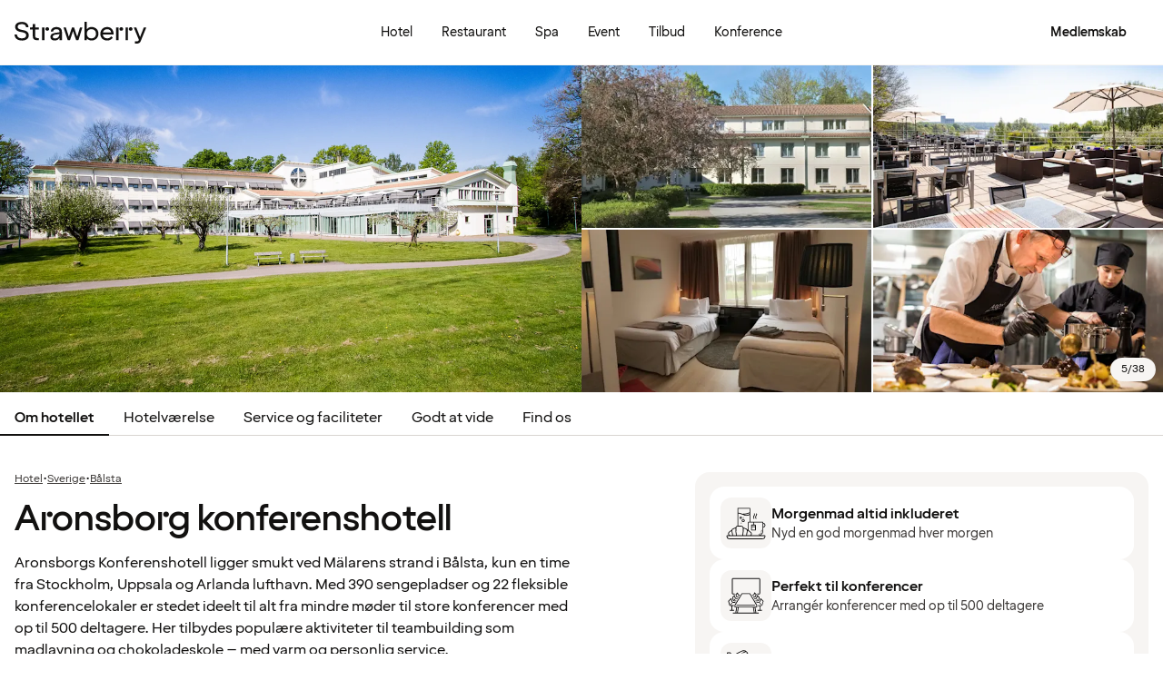

--- FILE ---
content_type: text/html; charset=UTF-8
request_url: https://www.strawberry.dk/hoteller/sverige/stockholm-balsta/aronsborg-konferenshotell/
body_size: 90388
content:
<!DOCTYPE html><html lang="da">
    <head>
        <meta charset="UTF-8" />
        <title>Aronsborg konferenshotell | Bålsta | Strawberry</title><meta name="title" content="Aronsborg Konferenshotell | Bålsta"/><meta name="description" content="Aronsborgs Konferenshotell ligger ved Mälaren, kun en time fra Stockholm. Her kan du afholde både små møder og store konferencer med op til 500 deltagere."/><meta property="og:title" content="Aronsborg Konferenshotell | Bålsta"/><meta property="og:description" content="Aronsborgs Konferenshotell ligger ved Mälaren, kun en time fra Stockholm. Her kan du afholde både små møder og store konferencer med op til 500 deltagere."/><meta property="og:image" content="https://images.ctfassets.net/nwbqij9m1jag/3gQbq377sUQkBlhDKRjhxC/6dd365478b84a074c55072af3189f81a/Facade_Aronsborg_Konferenshotell__16_9?fm=webp&amp;q=80&amp;w=1920"/><link rel="alternate" hreflang="da" href="https://www.strawberry.dk/hoteller/sverige/stockholm-balsta/aronsborg-konferenshotell/"/><link rel="alternate" hreflang="no" href="https://www.strawberry.no/hotell/sverige/stockholm-balsta/aronsborg-konferenshotell/"/><link rel="alternate" hreflang="en" href="https://www.strawberryhotels.com/hotels/sweden/stockholm-balsta/aronsborg-konferenshotell/"/><link rel="alternate" hreflang="fi" href="https://www.strawberry.fi/hotellit/ruotsi/tukholma-balsta/aronsborg-konferenshotell/"/><link rel="alternate" hreflang="sv" href="https://www.strawberry.se/hotell/sverige/stockholm-balsta/aronsborg-konferenshotell/"/><script type="application/ld+json">{"@context":"https://schema.org/","@type":"Hotel","name":"Aronsborg konferenshotell","address":{"@type":"PostalAddress","streetAddress":"Aronsborgs Konferenshotell, Box 254","postalCode":"746 30","addressLocality":"Bålsta","addressCountry":"Sverige"},"description":"Aronsborgs Konferenshotell ligger smukt ved Mälarens strand i Bålsta, kun en time fra Stockholm, Uppsala og Arlanda lufthavn. Med 390 sengepladser og 22 fleksible konferencelokaler er stedet ideelt til alt fra mindre møder til store konferencer med op til 500 deltagere. Her tilbydes populære aktiviteter til teambuilding som madlavning og chokoladeskole – med varm og personlig service.","foundingDate":"1989","numberOfRooms":"196","telephone":"+46 (0)8 22 59 59","photo":"https://images.ctfassets.net/nwbqij9m1jag/3gQbq377sUQkBlhDKRjhxC/6dd365478b84a074c55072af3189f81a/Facade_Aronsborg_Konferenshotell__16_9?fm=webp&q=80&w=1920","image":"https://images.ctfassets.net/nwbqij9m1jag/3gQbq377sUQkBlhDKRjhxC/6dd365478b84a074c55072af3189f81a/Facade_Aronsborg_Konferenshotell__16_9?fm=webp&q=80&w=1920","aggregateRating":{"@type":"AggregateRating","ratingValue":"3.9","reviewCount":"80","ratingCount":"80","bestRating":5},"geo":{"@type":"GeoCoordinates","longitude":"17.53","latitude":"59.55"},"checkInTime":"15:00","checkOutTime":"12:00","petsAllowed":true,"amenityFeature":[{"@type":"LocationFeatureSpecification","value":true,"name":"24 h reception"},{"@type":"LocationFeatureSpecification","value":true,"name":"Parkering"},{"@type":"LocationFeatureSpecification","value":true,"name":"Træningsrum"},{"@type":"LocationFeatureSpecification","value":true,"name":"Pool"},{"@type":"LocationFeatureSpecification","value":true,"name":"Lobby lounge"},{"@type":"LocationFeatureSpecification","value":true,"name":"Relaxafdeling"},{"@type":"LocationFeatureSpecification","value":true,"name":"Solterrasse"},{"@type":"LocationFeatureSpecification","value":true,"name":"Bordtennis"},{"@type":"LocationFeatureSpecification","value":true,"name":"Vaskeservice"},{"@type":"LocationFeatureSpecification","value":true,"name":"Cykler til låns/leje"},{"@type":"LocationFeatureSpecification","value":true,"name":"Sauna"},{"@type":"LocationFeatureSpecification","value":true,"name":"Lobbybar"},{"@type":"LocationFeatureSpecification","value":true,"name":"Morgenmad"},{"@type":"LocationFeatureSpecification","value":true,"name":"Jacuzzi"},{"@type":"LocationFeatureSpecification","value":true,"name":"Bagageopbevaring"},{"@type":"LocationFeatureSpecification","value":true,"name":"Rygning forbudt"},{"@type":"LocationFeatureSpecification","value":true,"name":"Gavebutik"}]}</script><script type="application/ld+json">{"@context":"https://schema.org","@type":"BreadcrumbList","itemListElement":[{"@type":"ListItem","position":1,"item":{"@id":"https://www.strawberry.dk","name":"Strawberry"}},{"@type":"ListItem","position":2,"item":{"@id":"/hoteller/","name":"Hotel"}},{"@type":"ListItem","position":3,"item":{"@id":"/hoteller/sverige","name":"Sverige"}},{"@type":"ListItem","position":4,"item":{"@id":"/hoteller/sverige/stockholm-balsta","name":"Bålsta"}}]}</script><meta name="viewport" content="width=device-width, initial-scale=1.0"/>
        <link rel="icon" href="/icons/favicon.ico" type="image/x-icon" />
        <link rel="apple-touch-icon" href="/icons/app-icons/strawberry_apple_icon.png" />
        <link rel="apple-touch-icon-precomposed" href="/icons/app-icons/strawberry_apple_icon-precomposed.png" />
        <link rel="apple-touch-icon" sizes="57x57" href="/icons/app-icons/strawberry_apple_icon_57.png" />
        <link rel="apple-touch-icon" sizes="72x72" href="/icons/app-icons/strawberry_apple_icon_72.png" />
        <link rel="apple-touch-icon" sizes="76x76" href="/icons/app-icons/strawberry_apple_icon_76.png" />
        <link rel="apple-touch-icon" sizes="114x114" href="/icons/app-icons/strawberry_apple_icon_114.png" />
        <link rel="apple-touch-icon" sizes="120x120" href="/icons/app-icons/strawberry_apple_icon_120.png">
        <link rel="apple-touch-icon-precomposed" sizes="120x120" href="/icons/app-icons/strawberry_apple_icon-precomposed_120.png">
        <link rel="apple-touch-icon" sizes="144x144" href="/icons/app-icons/strawberry_apple_icon_144.png" />
        <link rel="apple-touch-icon-precomposed" sizes="144x144" href="/icons/app-icons/strawberry_apple_icon-precomposed_144.png" />
        <link rel="apple-touch-icon" sizes="152x152" href="/icons/app-icons/strawberry_apple_icon_152.png" />
        <link rel="apple-touch-icon-precomposed" sizes="152x152" href="/icons/app-icons/strawberry_apple_icon-precomposed_152.png" />
        <link rel="apple-touch-icon" sizes="180x180" href="/icons/app-icons/strawberry_apple_icon_180.png" />
        <link rel="apple-touch-icon" sizes="192x192" href="/icons/app-icons/strawberry_apple_icon_192.png" />
        <style nonce="IN1hgFFbmTnHkk0RUiDzlg==">
        @font-face {
            font-family: 'SpennLogo';
            src: url('/@book/1.7.133/fonts/SpennLogo-Regular.ttf') format('truetype');
            font-weight: normal;
            font-style: normal;
        }
        </style>
        <link rel="stylesheet" href="https://design-system.webprod.eberry.digital/1.6.7/dist/index.min.css" />
        <link rel="stylesheet" href="/@book/1.7.133/css/main.css?v=1.7.133" />
        <link rel="canonical" href="https://www.strawberry.dk/hoteller/sverige/stockholm-balsta/aronsborg-konferenshotell/" />
        <script nonce="IN1hgFFbmTnHkk0RUiDzlg==">
        if (window.trustedTypes && window.trustedTypes.createPolicy) {
            window.trustedTypes.createPolicy('default', {
            createHTML: string => string,
            createScriptURL: string => string,
            createScript: string => string,
            });
        }</script>
        <script nonce="IN1hgFFbmTnHkk0RUiDzlg==">
        (function(w,d,s,l,i){w[l]=w[l]||[];w[l].push({'gtm.start':
        new Date().getTime(),event:'gtm.js'});var f=d.getElementsByTagName(s)[0],
        j=d.createElement(s),dl=l!='dataLayer'?'&l='+l:'';j.async=true;j.src=
        'https://www.googletagmanager.com/gtm.js?id='+i+dl;f.parentNode.insertBefore(j,f);
        })(window,document,'script','dataLayer', 'GTM-MDVQDL2');
        </script>
      <style>.css-yzoe38{position:absolute;width:1px;height:1px;margin:-1px;padding:0;overflow:hidden;clip:rect(0, 0, 0, 0);border:0;}.css-ecwttw{display:-webkit-inline-box;display:-webkit-inline-flex;display:-ms-inline-flexbox;display:inline-flex;background:transparent;vertical-align:middle;}.css-k42spq{background-color:#FFFFFF;position:relative;}.css-k42spq::before{content:"";position:absolute;top:0;right:0;bottom:0;left:0;background-color:transparent;-webkit-transition:background-color 400ms ease-out;transition:background-color 400ms ease-out;border-radius:inherit;cursor:pointer;pointer-events:none;}.css-k42spq:hover::before{background-color:rgba(18,17,16,0.05);}.css-k42spq:active::before{background-color:rgba(18,17,16,0.08);}@-webkit-keyframes animation-gpu703{from{-webkit-transform:rotate(0deg);-moz-transform:rotate(0deg);-ms-transform:rotate(0deg);transform:rotate(0deg);}to{-webkit-transform:rotate(360deg);-moz-transform:rotate(360deg);-ms-transform:rotate(360deg);transform:rotate(360deg);}}@keyframes animation-gpu703{from{-webkit-transform:rotate(0deg);-moz-transform:rotate(0deg);-ms-transform:rotate(0deg);transform:rotate(0deg);}to{-webkit-transform:rotate(360deg);-moz-transform:rotate(360deg);-ms-transform:rotate(360deg);transform:rotate(360deg);}}.css-kqb0nd{visibility:hidden;position:absolute;z-index:1;left:0;right:0;top:0;bottom:0;display:-webkit-box;display:-webkit-flex;display:-ms-flexbox;display:flex;-webkit-align-items:center;-webkit-box-align:center;-ms-flex-align:center;align-items:center;-webkit-box-pack:center;-ms-flex-pack:center;-webkit-justify-content:center;justify-content:center;}.css-kqb0nd.is-loading{visibility:visible;}.css-xv9mz{visibility:visible;}.css-xv9mz.is-loading{visibility:hidden;}.css-12e7zfq{font-family:var(--strawberry-sans-text);font-size:1rem;font-weight:700;line-height:1.5rem;letter-spacing:0;}.css-ecrqbi{font-family:var(--strawberry-sans-text);font-size:0.875rem;font-weight:400;line-height:1.25rem;letter-spacing:0;}.css-1sie07t{font-family:var(--strawberry-sans-text);font-size:1rem;font-weight:400;line-height:1.5rem;letter-spacing:0;}.css-zk51sn{display:-webkit-box;display:-webkit-flex;display:-ms-flexbox;display:flex;-webkit-flex:1;-ms-flex:1;flex:1;-webkit-box-pack:justify;-webkit-justify-content:space-between;justify-content:space-between;}.css-1dw2ix2{-webkit-align-items:center;-webkit-box-align:center;-ms-flex-align:center;align-items:center;display:-webkit-box;display:-webkit-flex;display:-ms-flexbox;display:flex;gap:0.75rem;}.css-70qvj9{display:-webkit-box;display:-webkit-flex;display:-ms-flexbox;display:flex;-webkit-align-items:center;-webkit-box-align:center;-ms-flex-align:center;align-items:center;}.css-j3ijtg{font-family:var(--strawberry-sans-text);font-size:0.75rem;font-weight:400;line-height:0.875rem;letter-spacing:0;}.css-bi9hty{display:-webkit-box;display:-webkit-flex;display:-ms-flexbox;display:flex;-webkit-flex-direction:column;-ms-flex-direction:column;flex-direction:column;gap:0.25rem;-webkit-align-self:stretch;-ms-flex-item-align:stretch;align-self:stretch;}.css-gsowru{font-family:var(--strawberry-sans-text);font-size:1rem;font-weight:400;line-height:1.5rem;letter-spacing:0;color:#121110;display:-webkit-box;display:-webkit-flex;display:-ms-flexbox;display:flex;-webkit-align-items:center;-webkit-box-align:center;-ms-flex-align:center;align-items:center;padding:0.5rem 0;gap:0.75rem;cursor:pointer;}.css-gsowru input[type="checkbox"]{-webkit-appearance:none;-moz-appearance:none;-ms-appearance:none;appearance:none;margin:0;width:1.125rem;height:1.125rem;-webkit-flex-shrink:0;-ms-flex-negative:0;flex-shrink:0;border-radius:0.25rem;border:2px solid #403D3B;background:#FFFFFF;margin-bottom:0.125rem;}.css-gsowru input[type="checkbox"]:checked{border:2px solid #5A0032;background:#5A0032;}.css-1g8fsvo{position:relative;height:1.5rem;width:1.5rem;display:-webkit-box;display:-webkit-flex;display:-ms-flexbox;display:flex;-webkit-align-items:center;-webkit-box-align:center;-ms-flex-align:center;align-items:center;-webkit-box-pack:center;-ms-flex-pack:center;-webkit-justify-content:center;justify-content:center;}.css-qodox{font-family:var(--strawberry-sans-text);font-size:0.75rem;font-weight:400;line-height:0.875rem;letter-spacing:0;color:#121110;display:-webkit-box;display:-webkit-flex;display:-ms-flexbox;display:flex;gap:0.25rem;padding-inline:0.25rem;text-align:left;}.css-79elbk{position:relative;}.css-1v0j7p4{position:relative;display:-webkit-box;display:-webkit-flex;display:-ms-flexbox;display:flex;-webkit-flex-direction:column;-ms-flex-direction:column;flex-direction:column;gap:0.25rem;}.css-15jxm6k{font-family:Roboto-Regular;font-size:0.75rem;line-height:1rem;color:#74706D;text-align:center;white-space:normal;}.css-15jxm6k a{color:inherit;-webkit-text-decoration:underline;text-decoration:underline;}.css-1o8t5bc{display:-webkit-box;display:-webkit-flex;display:-ms-flexbox;display:flex;-webkit-flex-direction:column;-ms-flex-direction:column;flex-direction:column;-webkit-box-pack:center;-ms-flex-pack:center;-webkit-justify-content:center;justify-content:center;-webkit-align-items:center;-webkit-box-align:center;-ms-flex-align:center;align-items:center;gap:1.5rem;margin-bottom:1.5rem;padding:1rem;background-color:#F7F5F3;border-radius:2rem;}.css-n94ycb{display:-webkit-box;display:-webkit-flex;display:-ms-flexbox;display:flex;-webkit-flex-direction:column;-ms-flex-direction:column;flex-direction:column;-webkit-align-items:center;-webkit-box-align:center;-ms-flex-align:center;align-items:center;justify-items:center;gap:0.5rem;white-space:normal;text-align:center;}.css-n94ycb h3{font-weight:700;}.css-n94ycb p{font-size:0.875rem;}.css-geg32f{display:-webkit-box;display:-webkit-flex;display:-ms-flexbox;display:flex;-webkit-box-pack:space-around;-ms-flex-pack:space-around;-webkit-justify-content:space-around;justify-content:space-around;-webkit-align-items:center;-webkit-box-align:center;-ms-flex-align:center;align-items:center;width:100%;}.css-1ynukcf{display:-webkit-box;display:-webkit-flex;display:-ms-flexbox;display:flex;-webkit-flex-direction:column;-ms-flex-direction:column;flex-direction:column;-webkit-align-items:center;-webkit-box-align:center;-ms-flex-align:center;align-items:center;}.css-1ynukcf span{font-size:0.875rem;line-height:1.5rem;}.css-d3le45{display:-webkit-box;display:-webkit-flex;display:-ms-flexbox;display:flex;-webkit-flex-direction:column;-ms-flex-direction:column;flex-direction:column;gap:1.5rem;padding-bottom:1.5rem;}.css-jy9zvc{display:-webkit-box;display:-webkit-flex;display:-ms-flexbox;display:flex;-webkit-box-pack:justify;-webkit-justify-content:space-between;justify-content:space-between;-webkit-box-flex-wrap:wrap;-webkit-flex-wrap:wrap;-ms-flex-wrap:wrap;flex-wrap:wrap;gap:0.5rem;}.css-oxnvua{font-family:var(--strawberry-sans-display);font-size:1.5rem;font-weight:500;line-height:2rem;letter-spacing:0;}.css-1e17ois{font-family:var(--strawberry-sans-display);font-size:1.5rem;font-weight:500;line-height:2rem;letter-spacing:0;padding-bottom:1.5rem;text-align:center;}@media (min-width: 45rem){.css-1e17ois{font-family:var(--strawberry-sans-display);font-size:2rem;font-weight:500;line-height:2.5rem;letter-spacing:0;padding-bottom:2rem;}}@-webkit-keyframes animation-15eb8q2{from{-webkit-transform:translateY(100%);-moz-transform:translateY(100%);-ms-transform:translateY(100%);transform:translateY(100%);}to{-webkit-transform:translateY(0%);-moz-transform:translateY(0%);-ms-transform:translateY(0%);transform:translateY(0%);}}@keyframes animation-15eb8q2{from{-webkit-transform:translateY(100%);-moz-transform:translateY(100%);-ms-transform:translateY(100%);transform:translateY(100%);}to{-webkit-transform:translateY(0%);-moz-transform:translateY(0%);-ms-transform:translateY(0%);transform:translateY(0%);}}@-webkit-keyframes animation-98rtj8{from{-webkit-transform:translateY(0%);-moz-transform:translateY(0%);-ms-transform:translateY(0%);transform:translateY(0%);}to{-webkit-transform:translateY(100%);-moz-transform:translateY(100%);-ms-transform:translateY(100%);transform:translateY(100%);}}@keyframes animation-98rtj8{from{-webkit-transform:translateY(0%);-moz-transform:translateY(0%);-ms-transform:translateY(0%);transform:translateY(0%);}to{-webkit-transform:translateY(100%);-moz-transform:translateY(100%);-ms-transform:translateY(100%);transform:translateY(100%);}}@-webkit-keyframes animation-nw9qul{from{opacity:0;}to{opacity:1;}}@keyframes animation-nw9qul{from{opacity:0;}to{opacity:1;}}@-webkit-keyframes animation-1s12gfi{from{opacity:1;}to{opacity:0;}}@keyframes animation-1s12gfi{from{opacity:1;}to{opacity:0;}}@-webkit-keyframes animation-16hiiqf{from{opacity:0;}to{opacity:1;}}@keyframes animation-16hiiqf{from{opacity:0;}to{opacity:1;}}.css-1id3s5p{display:-webkit-box;display:-webkit-flex;display:-ms-flexbox;display:flex;-webkit-flex-direction:column;-ms-flex-direction:column;flex-direction:column;gap:1.5rem;}@-webkit-keyframes animation-w5phax{from{opacity:0;}to{opacity:1;}}@keyframes animation-w5phax{from{opacity:0;}to{opacity:1;}}.css-1s5u4th-modal{display:-webkit-box;display:-webkit-flex;display:-ms-flexbox;display:flex;-webkit-flex-direction:column;-ms-flex-direction:column;flex-direction:column;background-color:#FFFFFF;box-shadow:0 0 0.25rem 0 rgba(0, 0, 0, 0.15);height:100%;line-height:1.5;width:100vw;right:0;font-size:1rem;}@media (min-width: 52.5rem){.css-1s5u4th-modal{max-height:calc(100vh - (100px + 1rem));margin-top:0.8rem;border-radius:0.5rem;height:-webkit-max-content;height:-moz-max-content;height:max-content;max-width:none;overflow-y:auto;width:25rem;}}.css-n1y1gt-modalHeader{margin-bottom:0;display:-webkit-box;display:-webkit-flex;display:-ms-flexbox;display:flex;position:relative;padding:1.25rem;border-bottom-width:1px;border-bottom-style:solid;border-color:#D8D4D0;}@media (min-width: 52.5rem){.css-n1y1gt-modalHeader{display:none;}}.css-1bx8jg3{font-family:var(--strawberry-sans-display);font-size:1.25rem;font-weight:500;line-height:1.5rem;letter-spacing:0;width:100%;}.css-74w2qs-modalBody{height:100%;padding:1.5rem;overflow-y:auto;scrollbar-color:#D8D4D0 transparent;scrollbar-width:thin;}.css-74w2qs-modalBody::-webkit-scrollbar{width:0.5rem;}.css-74w2qs-modalBody::-webkit-scrollbar-track{background-color:transparent;}.css-74w2qs-modalBody::-webkit-scrollbar-thumb{border-radius:0.5rem;background-color:#D8D4D0;}@media (min-width: 52.5rem){.css-1k7pbcl{position:relative;}}.css-tezzan{font-family:var(--strawberry-sans-text);font-size:0.875rem;font-weight:400;line-height:1.25rem;letter-spacing:0;color:#121110;}.css-j7qwjs{display:-webkit-box;display:-webkit-flex;display:-ms-flexbox;display:flex;-webkit-flex-direction:column;-ms-flex-direction:column;flex-direction:column;}.css-c7p0e4{background:#FFFFFF;}@-webkit-keyframes animation-prb29x{from{opacity:0;}to{opacity:1;}}@keyframes animation-prb29x{from{opacity:0;}to{opacity:1;}}.css-45ipp5{display:-webkit-box;display:-webkit-flex;display:-ms-flexbox;display:flex;background-color:transparent;border:none;padding:0 0 0 0.5rem;color:#121110;}@media (min-width: 68.75rem){.css-45ipp5{display:none;}}.css-45ipp5:hover{cursor:pointer;}.css-11pmdn9{position:-webkit-sticky;position:sticky;height:4rem;width:100%;top:0;z-index:4;-webkit-transition:top 0.3s;transition:top 0.3s;white-space:nowrap;background-color:#FFFFFF;border-bottom:1px solid #F7F5F3;}@media (min-width: 37.5rem){.css-11pmdn9{height:4.5rem;}}.css-11pmdn9.hidden{top:-4rem;}@media (min-width: 37.5rem){.css-11pmdn9.hidden{top:-4.5rem;}}.css-m44j3j{font-size:0.875rem;display:-webkit-box;display:-webkit-flex;display:-ms-flexbox;display:flex;height:4rem;-webkit-box-pack:justify;-webkit-justify-content:space-between;justify-content:space-between;-webkit-align-items:center;-webkit-box-align:center;-ms-flex-align:center;align-items:center;padding:0 1rem;}.css-m44j3j .login-modal{right:0;}@media (min-width: 37.5rem){.css-m44j3j{height:4.5rem;}}.css-15c13yl{height:100%;display:-webkit-box;display:-webkit-flex;display:-ms-flexbox;display:flex;-webkit-align-items:center;-webkit-box-align:center;-ms-flex-align:center;align-items:center;}.css-112obrn{outline-offset:-2px;}.css-112obrn:focus-visible>svg{border:none;outline:2px solid #121110;height:100%;}.css-9s4ob9{padding-right:0.75rem;min-width:0;-webkit-flex-shrink:1;-ms-flex-negative:1;flex-shrink:1;width:auto;display:-webkit-box;display:-webkit-flex;display:-ms-flexbox;display:flex;-webkit-align-items:center;-webkit-box-align:center;-ms-flex-align:center;align-items:center;}@media (min-width: 52.5rem){.css-9s4ob9{width:16rem;}}.css-1mo77ig{display:-webkit-box;display:-webkit-flex;display:-ms-flexbox;display:flex;gap:0.3rem;-webkit-align-items:center;-webkit-box-align:center;-ms-flex-align:center;align-items:center;}.css-jup114{font-family:var(--strawberry-sans-text);font-size:1rem;font-weight:700;line-height:1.5rem;letter-spacing:0;color:#121110;}.css-1e20dwo{margin:1rem 0;}.css-1e20dwo:last-child{margin-bottom:0;}.css-gdx34n{font-family:var(--strawberry-sans-text);font-size:1rem;font-weight:400;line-height:1.5rem;letter-spacing:0;-webkit-text-decoration:none;text-decoration:none;color:#121110;}.css-40d3x8{font-family:var(--strawberry-sans-text);font-size:0.75rem;font-weight:700;line-height:1rem;letter-spacing:0;color:#121110;}.css-icb1op-dropdown-content{display:-webkit-box;display:-webkit-flex;display:-ms-flexbox;display:flex;-webkit-box-pack:justify;-webkit-justify-content:space-between;justify-content:space-between;-webkit-align-items:center;-webkit-box-align:center;-ms-flex-align:center;align-items:center;pointer-events:none;gap:0.5rem;position:relative;z-index:1;}.css-1wz0bw-default-title{font-family:var(--strawberry-sans-text);font-size:0.875rem;font-weight:700;line-height:1.25rem;letter-spacing:0;color:#121110;}.css-xr06sa{position:absolute;left:-9999px;visibility:hidden;}.css-1vbkpbc-footerContainer{display:-webkit-box;display:-webkit-flex;display:-ms-flexbox;display:flex;-webkit-box-pack:center;-ms-flex-pack:center;-webkit-justify-content:center;justify-content:center;-webkit-align-items:center;-webkit-box-align:center;-ms-flex-align:center;align-items:center;border-top:1px solid #D8D4D0;background-color:#F7F5F3;}.css-bb9t8o-footerWrapper{display:-webkit-box;display:-webkit-flex;display:-ms-flexbox;display:flex;-webkit-flex-direction:column;-ms-flex-direction:column;flex-direction:column;-webkit-box-pack:space-around;-ms-flex-pack:space-around;-webkit-justify-content:space-around;justify-content:space-around;gap:2rem;padding:2.5rem 0 2rem;}@media (min-width: 52.5rem){.css-bb9t8o-footerWrapper{gap:3.5rem;padding:3rem 0 2rem;}}.css-1n3zds-desktopNavSection{width:100%;gap:1.5rem;padding:0 1rem;display:-webkit-box;display:-webkit-flex;display:-ms-flexbox;display:flex;-webkit-flex-direction:column;-ms-flex-direction:column;flex-direction:column;}.css-1n3zds-desktopNavSection h3{font-family:var(--strawberry-sans-text);font-size:1.25rem;font-weight:700;line-height:1.75rem;letter-spacing:0;}.css-1n3zds-desktopNavSection ul{display:-webkit-box;display:-webkit-flex;display:-ms-flexbox;display:flex;width:100%;-webkit-flex-direction:column;-ms-flex-direction:column;flex-direction:column;gap:0.5rem;}.css-1n3zds-desktopNavSection ul li{list-style:none;}.css-1n3zds-desktopNavSection ul li a{-webkit-text-decoration:none;text-decoration:none;line-height:1.5rem;}.css-ppnqck-footerSub{display:-webkit-box;display:-webkit-flex;display:-ms-flexbox;display:flex;-webkit-flex-direction:column;-ms-flex-direction:column;flex-direction:column;-webkit-box-pack:justify;-webkit-justify-content:space-between;justify-content:space-between;-webkit-align-items:center;-webkit-box-align:center;-ms-flex-align:center;align-items:center;padding:1rem 0 2rem;gap:2.625rem;}@media (min-width: 37.5rem){.css-ppnqck-footerSub{-webkit-flex-direction:row;-ms-flex-direction:row;flex-direction:row;padding:1rem 2rem;}}@media (min-width: 52.5rem){.css-ppnqck-footerSub{-webkit-flex-direction:row;-ms-flex-direction:row;flex-direction:row;-webkit-align-items:unset;-webkit-box-align:unset;-ms-flex-align:unset;align-items:unset;padding:0 1rem;}}.css-1nefyvw{display:-webkit-box;display:-webkit-flex;display:-ms-flexbox;display:flex;-webkit-flex-direction:column;-ms-flex-direction:column;flex-direction:column;-webkit-box-pack:center;-ms-flex-pack:center;-webkit-justify-content:center;justify-content:center;-webkit-align-content:center;-ms-flex-line-pack:center;align-content:center;gap:1.5rem;text-align:center;}.css-1547cfm{display:-webkit-box;display:-webkit-flex;display:-ms-flexbox;display:flex;-webkit-flex-direction:column;-ms-flex-direction:column;flex-direction:column;-webkit-box-pack:center;-ms-flex-pack:center;-webkit-justify-content:center;justify-content:center;-webkit-align-items:center;-webkit-box-align:center;-ms-flex-align:center;align-items:center;gap:.875rem;}@media (min-width: 45rem){.css-1547cfm{-webkit-align-items:flex-end;-webkit-box-align:flex-end;-ms-flex-align:flex-end;align-items:flex-end;}}.css-1547cfm img{width:7rem;}.css-1547cfm p{font-size:.875rem;}.css-gajuu4-bottom-footer-section{padding:1.5rem 1rem;background-color:#F7F5F3;border-top:1px solid #D8D4D0;display:-webkit-box;display:-webkit-flex;display:-ms-flexbox;display:flex;-webkit-box-pack:center;-ms-flex-pack:center;-webkit-justify-content:center;justify-content:center;}@media (min-width: 37.5rem){.css-gajuu4-bottom-footer-section{padding:1.5rem 1rem;}}.css-1fsgg7z{width:80rem;display:-webkit-box;display:-webkit-flex;display:-ms-flexbox;display:flex;-webkit-flex-direction:column-reverse;-ms-flex-direction:column-reverse;flex-direction:column-reverse;gap:1rem;}@media (min-width: 22rem){.css-1fsgg7z{padding:0 1rem;-webkit-flex-direction:row;-ms-flex-direction:row;flex-direction:row;-webkit-box-pack:justify;-webkit-justify-content:space-between;justify-content:space-between;-webkit-align-items:center;-webkit-box-align:center;-ms-flex-align:center;align-items:center;}}.css-czz177{display:-webkit-box;display:-webkit-flex;display:-ms-flexbox;display:flex;gap:1.5rem;}.css-czz177 a:link,.css-czz177 a:visited{display:-webkit-box;display:-webkit-flex;display:-ms-flexbox;display:flex;-webkit-align-items:center;-webkit-box-align:center;-ms-flex-align:center;align-items:center;-webkit-text-decoration:none;text-decoration:none;color:#121110;}.css-hfxz0t{font-family:var(--strawberry-sans-text);font-size:0.75rem;font-weight:400;line-height:0.875rem;letter-spacing:0;color:#403D3B;}.css-13q7cz8{min-width:100%;scroll-snap-align:center;scroll-snap-stop:always;}.css-vvin77{width:100%;height:100%;scroll-snap-align:start;object-fit:cover;}.css-1x2qnzu-carousel-dots{pointer-events:none;position:absolute;bottom:0.5rem;display:-webkit-box;display:-webkit-flex;display:-ms-flexbox;display:flex;-webkit-box-pack:center;-ms-flex-pack:center;-webkit-justify-content:center;justify-content:center;gap:0.5rem;width:100%;z-index:1;}.css-1x2qnzu-carousel-dots >*{width:0.5rem;height:0.5rem;border-radius:100%;background-color:#8C8885;}.css-15hu6zy-carousel-active-dot{background-color:#FFFFFF;}.css-1yh5r07-filterWrapper{display:-webkit-box;display:-webkit-flex;display:-ms-flexbox;display:flex;-webkit-box-pack:center;-ms-flex-pack:center;-webkit-justify-content:center;justify-content:center;-webkit-flex-shrink:0;-ms-flex-negative:0;flex-shrink:0;gap:.5rem;padding-inline:1rem;width:100%;overflow-x:auto;scrollbar-width:thin;}@media (max-width: calc(37.5rem - 1px)){.css-1yh5r07-filterWrapper{-webkit-box-pack:start;-ms-flex-pack:start;-webkit-justify-content:flex-start;justify-content:flex-start;}}.css-1p3gnd9-dialog{max-width:100vw;width:100%;max-height:100vh;height:100%;border:none;padding:0;background:transparent;}.css-1p3gnd9-dialog[open]{display:-webkit-box;display:-webkit-flex;display:-ms-flexbox;display:flex;-webkit-box-pack:center;-ms-flex-pack:center;-webkit-justify-content:center;justify-content:center;}.css-1p3gnd9-dialog::backdrop{background-color:#121110;}.css-5d7ni0-carousel-header{display:-webkit-box;display:-webkit-flex;display:-ms-flexbox;display:flex;-webkit-flex-direction:column;-ms-flex-direction:column;flex-direction:column;-webkit-align-items:center;-webkit-box-align:center;-ms-flex-align:center;align-items:center;gap:2rem;width:100%;padding-block:1rem;}@media (min-width: 52.5rem){.css-5d7ni0-carousel-header{padding-block:1.5rem;}}.css-etln0f-carousel-counter{font-family:var(--strawberry-sans-text);font-size:0.75rem;font-weight:400;line-height:0.875rem;letter-spacing:0;background-color:#403D3B;border-radius:1.5rem;color:#FFFFFF;padding:0.5rem 0.75rem;}.css-10lt254-carousel-image{object-fit:contain;}.css-p605n8-carousel-tabs{scrollbar-color:transparent transparent;scrollbar-width:none;-ms-overflow-style:none;overflow:-moz-scrollbars-none;-webkit-overflow-scrolling:touch;display:-webkit-box;display:-webkit-flex;display:-ms-flexbox;display:flex;gap:0.5rem;overflow-x:scroll;scroll-snap-type:x mandatory;padding:1rem 0.5rem;width:100%;max-width:52rem;}.css-p605n8-carousel-tabs::-webkit-scrollbar{width:0;height:0;display:none;}.css-p605n8-carousel-tabs::-webkit-scrollbar-track{background:transparent;}.css-p605n8-carousel-tabs::-webkit-scrollbar-thumb{background:transparent;border:none;}.css-p605n8-carousel-tabs:focus-within>[aria-selected="true"]{outline:2px solid;outline-color:#FFFFFF;}@media (min-width: 52.5rem){.css-p605n8-carousel-tabs{padding-block:1.5rem;}}.css-1qw1x6-carousel-tab{-webkit-flex-shrink:0;-ms-flex-negative:0;flex-shrink:0;overflow:hidden;width:4.75rem;aspect-ratio:1/1;padding:unset;border:none;border-radius:0.25rem;background-color:transparent;cursor:pointer;opacity:0.5;}.css-1qw1x6-carousel-tab[aria-selected="true"]{opacity:1;}.css-1qw1x6-carousel-tab img{object-fit:cover;}@media (min-width: 52.5rem){.css-1qw1x6-carousel-tab{width:5.25rem;}}.css-1jjy65g{display:-webkit-box;display:-webkit-flex;display:-ms-flexbox;display:flex;-webkit-box-pack:center;-ms-flex-pack:center;-webkit-justify-content:center;justify-content:center;-webkit-align-items:center;-webkit-box-align:center;-ms-flex-align:center;align-items:center;gap:0.5rem;}.css-o57tjp{font-family:var(--strawberry-sans-text);font-size:0.75rem;font-weight:700;line-height:1rem;letter-spacing:0.12em;text-transform:uppercase;margin-top:1.5px;}.css-1w9ywtc{max-width:100%;width:100%;margin-right:0;height:100%;max-height:100%;border:none;overflow:auto;padding:0;}.css-1w9ywtc[open]{display:-webkit-box;display:-webkit-flex;display:-ms-flexbox;display:flex;-webkit-flex-direction:column;-ms-flex-direction:column;flex-direction:column;}.css-1w9ywtc::backdrop{background-color:transparent;}@media (prefers-reduced-motion: reduce){.css-1w9ywtc::backdrop{-webkit-transition:none;transition:none;}}@media (min-width: 52.5rem){.css-1w9ywtc{width:33rem;max-width:33rem;border-radius:1rem 0 0 1rem;}.css-1w9ywtc::backdrop{background-color:rgba(0, 0, 0, 0.2);-webkit-transition:opacity 0.3s;transition:opacity 0.3s;opacity:0;}.css-1w9ywtc[open]::backdrop{opacity:1;}@starting-style{.css-1w9ywtc[open]::backdrop{opacity:0;}}}.css-sl7ei{height:100%;overflow:auto;}.css-1g15bkt{position:-webkit-sticky;position:sticky;display:-webkit-box;display:-webkit-flex;display:-ms-flexbox;display:flex;-webkit-box-pack:justify;-webkit-justify-content:space-between;justify-content:space-between;-webkit-align-items:center;-webkit-box-align:center;-ms-flex-align:center;align-items:center;top:-0.1px;background-color:#FFFFFF;padding:1rem;height:4.25rem;border-bottom:1px solid transparent;-webkit-transition:border-bottom .3s;transition:border-bottom .3s;z-index:4;}.css-1g15bkt[stuck]{border-bottom:1px solid #F7F5F3;}@media (min-width: 52.5rem){.css-1g15bkt{height:5.5rem;padding:1.5rem;}}.css-1s8hbh8-headerStickyWrapper{position:fixed;display:-webkit-box;display:-webkit-flex;display:-ms-flexbox;display:flex;-webkit-box-pack:justify;-webkit-justify-content:space-between;justify-content:space-between;-webkit-align-items:center;-webkit-box-align:center;-ms-flex-align:center;align-items:center;top:0;width:100%;background-color:#FFFFFF;padding:1rem 1rem calc(1rem - 1px) 1rem;border-bottom:1px solid #F7F5F3;height:4.25rem;z-index:4;}@media (min-width: 52.5rem){.css-1s8hbh8-headerStickyWrapper{padding:1.5rem 1.5rem calc(1.5rem - 1px) 1.5rem;height:5.5rem;}}.css-8jht1r{aspect-ratio:1;object-fit:cover;width:100%;}@media (min-width: 37.5rem){.css-8jht1r{aspect-ratio:1.7777777777777777;border-top-left-radius:1rem;}}.css-hejo34{position:absolute;top:0;left:0;height:100%;width:100%;border-top-left-radius:0;background:linear-gradient(0deg, rgba(0, 0, 0, 0.4), rgba(0, 0, 0, 0.4));}@media (min-width: 52.5rem){.css-hejo34{border-top-left-radius:1rem;}}.css-1sj67nw-imageTitleWrapper{position:absolute;top:50%;left:50%;-webkit-transform:translate(-50%, -50%);-moz-transform:translate(-50%, -50%);-ms-transform:translate(-50%, -50%);transform:translate(-50%, -50%);text-align:center;display:-webkit-box;display:-webkit-flex;display:-ms-flexbox;display:flex;-webkit-flex-direction:column;-ms-flex-direction:column;flex-direction:column;gap:0.5rem;width:80%;}@media (min-width: 52.5rem){.css-1sj67nw-imageTitleWrapper{width:auto;}}.css-1d9qci5{font-family:var(--strawberry-sans-text);font-size:0.75rem;font-weight:700;line-height:1rem;letter-spacing:0.12em;text-transform:uppercase;color:#FFFFFF;}.css-k7myjr{display:none;}@media (min-width: 52.5rem){.css-k7myjr{display:block;}}.css-x660n9{font-family:var(--strawberry-sans-text);font-size:0.875rem;font-weight:400;line-height:1.25rem;letter-spacing:0;color:#403D3B;}.css-1bd8uxc{padding:1.125rem 1.5rem 1.125rem 1rem;}.css-i9gxme{-webkit-box-flex:1;-webkit-flex-grow:1;-ms-flex-positive:1;flex-grow:1;}.css-14z5dbt-btnImage{-webkit-appearance:none;-moz-appearance:none;-ms-appearance:none;appearance:none;cursor:pointer;border:none;padding:0;background:none;overflow:hidden;border-radius:1rem;}@media (min-width: 45rem){.css-14z5dbt-btnImage{border-radius:1.5rem;}}.css-wxl2a5{position:absolute;top:1rem;right:1rem;display:none;}@media (min-width: 45rem){.css-wxl2a5{display:block;}}.css-jurc95{aspect-ratio:1;}@media (min-width: 45rem){.css-jurc95{aspect-ratio:2.04;}}.css-142x00f{padding:2rem 1rem;}@media (min-width: 52.5rem){.css-142x00f{display:grid;grid-template-columns:2fr 3fr;-webkit-align-items:center;-webkit-box-align:center;-ms-flex-align:center;align-items:center;padding:3.5rem 1rem;}}.css-10na1sp{font-family:var(--strawberry-sans-display);font-size:2rem;font-weight:500;line-height:2.5rem;letter-spacing:0;padding-bottom:0.5rem;}@media (min-width: 52.5rem){.css-10na1sp{padding-bottom:1rem;}}.css-1pw95l{font-family:var(--strawberry-sans-text);font-size:0.875rem;font-weight:400;line-height:1.25rem;letter-spacing:0;padding-bottom:2rem;}@media (min-width: 52.5rem){.css-1pw95l{font-family:var(--strawberry-sans-text);font-size:1rem;font-weight:400;line-height:1.5rem;letter-spacing:0;}}.css-uanvu5{padding-top:0.5rem;}@media (min-width: 52.5rem){.css-uanvu5{padding-top:0.75rem;}}.css-1cvtljk{font-family:var(--strawberry-sans-text);font-size:0.875rem;font-weight:400;line-height:1.25rem;letter-spacing:0;color:#121110;width:100%;display:-webkit-box;display:-webkit-flex;display:-ms-flexbox;display:flex;-webkit-box-pack:justify;-webkit-justify-content:space-between;justify-content:space-between;-webkit-align-items:center;-webkit-box-align:center;-ms-flex-align:center;align-items:center;background-color:#FFFFFF;border:1px solid #D8D4D0;padding:0.75rem 1rem;cursor:pointer;-webkit-transition:background-color 0.2s;transition:background-color 0.2s;}.css-1cvtljk:hover{background-color:#F7F5F3;font-weight:700;}.css-1cvtljk:has(~ button){border-bottom:none;}.css-1lady52{font-family:var(--strawberry-sans-display);font-size:1.5rem;font-weight:500;line-height:2rem;letter-spacing:0;}@media (min-width: 52.5rem){.css-1lady52{font-family:var(--strawberry-sans-display);font-size:2rem;font-weight:500;line-height:2.5rem;letter-spacing:0;}}.css-2amn0y-wrapper{border-radius:0.75rem;background:#F7F5F3;width:100%;padding:1rem;display:-webkit-box;display:-webkit-flex;display:-ms-flexbox;display:flex;-webkit-flex-direction:column;-ms-flex-direction:column;flex-direction:column;gap:0.75rem;}.css-5mwy95-heading{font-family:var(--strawberry-sans-display);font-size:1rem;font-weight:500;line-height:1.25rem;letter-spacing:0;color:#121110;font-weight:500;text-align:left;}.css-1oyddn8-key{font-family:var(--strawberry-sans-text);font-size:0.875rem;font-weight:400;line-height:1.25rem;letter-spacing:0;text-align:left;}.css-1o5yycz-value{font-family:var(--strawberry-sans-text);font-size:0.875rem;font-weight:400;line-height:1.25rem;letter-spacing:0;text-align:right;word-break:break-all;}.css-v8ifnd-content{display:grid;grid-template-columns:repeat(2, auto);grid-template-rows:auto;gap:0.5rem;}.css-rjlv02-footer{font-family:var(--strawberry-sans-text);font-size:0.75rem;font-weight:400;line-height:1rem;letter-spacing:0;color:#403D3B;}.css-1dw842b{border-bottom:1px solid #D8D4D0;}.css-1dw842b:last-of-type{border-bottom:none;}.css-1ermci7-summary{font-family:var(--strawberry-sans-display);font-size:1rem;font-weight:500;line-height:1.25rem;letter-spacing:0;list-style:none;cursor:pointer;padding:1rem 0;display:-webkit-box;display:-webkit-flex;display:-ms-flexbox;display:flex;-webkit-box-pack:justify;-webkit-justify-content:space-between;justify-content:space-between;-webkit-align-items:center;-webkit-box-align:center;-ms-flex-align:center;align-items:center;}.css-1ermci7-summary::-webkit-details-marker{display:none;}.css-1v4j5c2{padding-bottom:0.75rem;}.css-13mzqie-valueHref{font-family:var(--strawberry-sans-text);font-size:0.875rem;font-weight:400;line-height:1.25rem;letter-spacing:0;text-align:right;word-break:break-all;}.css-13mzqie-valueHref:hover{color:#5A0032;}.css-y2acjf{background-color:#F7F5F3;padding:0 1rem;border-radius:0.75rem;width:100%;}.css-1c64cd7{background-color:#F7F5F3;}.css-1xclrq8{padding:2rem 1rem;}@media (min-width: 52.5rem){.css-1xclrq8{padding:3.5rem 1rem;}}.css-ymx30k{font-family:var(--strawberry-sans-display);font-size:2rem;font-weight:500;line-height:2.5rem;letter-spacing:0;margin-bottom:1rem;}@media (min-width: 52.5rem){.css-ymx30k{margin-bottom:1.5rem;}}.css-z125wd button:first-of-type{border-top-right-radius:0.5rem;border-top-left-radius:0.5rem;}.css-z125wd button:last-of-type{border-bottom-right-radius:0.5rem;border-bottom-left-radius:0.5rem;}.css-1ud3ku6{width:100%;object-fit:cover;}.css-1y3qv2q-wrapper{display:-webkit-box;display:-webkit-flex;display:-ms-flexbox;display:flex;-webkit-flex-direction:column;-ms-flex-direction:column;flex-direction:column;gap:2px;position:relative;}@media (min-width: 52.5rem){.css-1y3qv2q-wrapper{-webkit-flex-direction:row;-ms-flex-direction:row;flex-direction:row;}}.css-29dxha-btnImage{-webkit-appearance:none;-moz-appearance:none;-ms-appearance:none;appearance:none;cursor:pointer;border:none;padding:0;line-height:0;}@media (min-width: 52.5rem){.css-29dxha-btnImage{-webkit-flex-basis:50%;-ms-flex-preferred-size:50%;flex-basis:50%;}.css-29dxha-btnImage img{aspect-ratio:1.7777777777777777;}}.css-sviskq-subImages{display:grid;grid-template-columns:1fr 1fr 1fr 1fr;gap:2px;}@media (min-width: 52.5rem){.css-sviskq-subImages{-webkit-flex-basis:50%;-ms-flex-preferred-size:50%;flex-basis:50%;grid-template-columns:1fr 1fr;aspect-ratio:1.7777777777777777;overflow:hidden;}}.css-y5bjvz-indicator{position:absolute;right:0.5rem;bottom:0.75rem;display:-webkit-box;display:-webkit-flex;display:-ms-flexbox;display:flex;padding:6px 12px;-webkit-align-items:center;-webkit-box-align:center;-ms-flex-align:center;align-items:center;border-radius:1.5rem;background-color:#F7F5F3;}.css-1ycygqp{position:relative;}.css-1ycygqp summary{list-style:none;cursor:pointer;}.css-1ycygqp summary::-webkit-details-marker{display:none;}.css-1ycygqp details[open]{margin-bottom:2.5rem;}.css-1ycygqp details[open] summary{position:absolute;bottom:-32px;}.css-1e72l5g{font-family:var(--strawberry-sans-text);font-size:0.875rem;font-weight:400;line-height:1.25rem;letter-spacing:0;color:#121110;font-weight:700;line-height:1.5rem;border:none;background:none;padding:0;}@media (min-width: 52.5rem){.css-1e72l5g{font-family:var(--strawberry-sans-text);font-size:1rem;font-weight:400;line-height:1.5rem;letter-spacing:0;}}@media (min-width: 52.5rem){.css-1w4rf6s{width:40%;}}.css-pl7qzx-hotelIntroStyle-highlights{background-color:#F7F5F3;padding:1rem;border-radius:1rem;display:-webkit-box;display:-webkit-flex;display:-ms-flexbox;display:flex;-webkit-flex-direction:column;-ms-flex-direction:column;flex-direction:column;gap:0.75rem;}.css-rk5zyw{background:#FFFFFF;padding:0.75rem;border-radius:1rem;display:-webkit-box;display:-webkit-flex;display:-ms-flexbox;display:flex;-webkit-align-items:center;-webkit-box-align:center;-ms-flex-align:center;align-items:center;gap:0.75rem;}.css-11r1i9t{background-color:#F7F5F3;border-radius:0.75rem;}.css-1vcwjms-panelBody{display:-webkit-box;display:-webkit-flex;display:-ms-flexbox;display:flex;-webkit-flex-direction:column;-ms-flex-direction:column;flex-direction:column;gap:1rem;padding:0 1rem 1rem 1rem;}@media (min-width: 52.5rem){.css-1vcwjms-panelBody{gap:1.5rem;}}.css-1tk7h5o-hotelInfoWrapper{display:-webkit-box;display:-webkit-flex;display:-ms-flexbox;display:flex;-webkit-flex-direction:column;-ms-flex-direction:column;flex-direction:column;gap:.75rem;-webkit-flex:1;-ms-flex:1;flex:1;}.css-ychv8q-performanceWrapper{display:-webkit-box;display:-webkit-flex;display:-ms-flexbox;display:flex;gap:.5rem;-webkit-align-items:center;-webkit-box-align:center;-ms-flex-align:center;align-items:center;}.css-1qpxuf8-icon{min-width:2.5rem;width:2.5rem;min-height:2.5rem;height:2.5rem;background:#FFD7D7;border-radius:100%;display:-webkit-box;display:-webkit-flex;display:-ms-flexbox;display:flex;-webkit-align-items:center;-webkit-box-align:center;-ms-flex-align:center;align-items:center;-webkit-box-pack:center;-ms-flex-pack:center;-webkit-justify-content:center;justify-content:center;}.css-18gwhki-rating{font-family:var(--strawberry-sans-display);font-size:1.5rem;font-weight:500;line-height:2rem;letter-spacing:0;}.css-pzob2a-maxRating{font-family:var(--strawberry-sans-text);font-size:0.75rem;font-weight:400;line-height:1rem;letter-spacing:0;}.css-14w2cb8-performanceTitle{font-family:var(--strawberry-sans-text);font-size:1rem;font-weight:700;line-height:1.5rem;letter-spacing:0;}.css-ddv5e9-performanceText{font-family:var(--strawberry-sans-text);font-size:0.875rem;font-weight:400;line-height:1.25rem;letter-spacing:0;color:#1A1918;font-style:italic;}.css-spsz4h-goalsInfoWrapper{display:-webkit-box;display:-webkit-flex;display:-ms-flexbox;display:flex;-webkit-flex-direction:column;-ms-flex-direction:column;flex-direction:column;gap:1rem;}.css-1rlaau4-goalsTitle{font-family:var(--strawberry-sans-text);font-size:1rem;font-weight:700;line-height:1.5rem;letter-spacing:0;}.css-1qjo3q-goalWrapper{background-color:#F7F5F3;padding:0;display:-webkit-box;display:-webkit-flex;display:-ms-flexbox;display:flex;-webkit-flex-direction:column;-ms-flex-direction:column;flex-direction:column;border-radius:.75rem;}.css-ywjuvg-goalTitle{font-family:var(--strawberry-sans-text);font-size:1.25rem;font-weight:700;line-height:1.75rem;letter-spacing:0;padding:1rem;}.css-11o9msz-goalLine{margin:0;border:none;border-top:1px solid #D8D4D0;}.css-i9ucm-goaltext{font-family:var(--strawberry-sans-text);font-size:0.875rem;font-weight:400;line-height:1.25rem;letter-spacing:0;color:#403D3B;padding:1rem;}.css-1f3xppj-wrapper{display:-webkit-box;display:-webkit-flex;display:-ms-flexbox;display:flex;gap:.5rem;-webkit-box-pack:start;-ms-flex-pack:start;-webkit-justify-content:start;justify-content:start;-webkit-box-flex-wrap:wrap;-webkit-flex-wrap:wrap;-ms-flex-wrap:wrap;flex-wrap:wrap;margin:.5rem 0 .5rem;}@media (min-width: 52.5rem){.css-1f3xppj-wrapper{margin:1rem 0 1rem;}}.css-7m8iss-ratingWrapper{background-color:#F7F5F3;position:relative;display:-webkit-box;display:-webkit-flex;display:-ms-flexbox;display:flex;-webkit-align-items:center;-webkit-box-align:center;-ms-flex-align:center;align-items:center;justify-items:center;gap:.25rem;background:#F7F5F3;border-radius:5rem;padding:.5rem 0.75rem;-webkit-text-decoration:none;text-decoration:none;}.css-7m8iss-ratingWrapper::before{content:"";position:absolute;top:0;right:0;bottom:0;left:0;background-color:transparent;-webkit-transition:background-color 400ms ease-out;transition:background-color 400ms ease-out;border-radius:inherit;cursor:pointer;pointer-events:none;}.css-7m8iss-ratingWrapper:hover::before{background-color:rgba(18,17,16,0.05);}.css-7m8iss-ratingWrapper:active::before{background-color:rgba(18,17,16,0.08);}.css-7m8iss-ratingWrapper:hover{cursor:pointer;}@media (max-width: calc(52.5rem - 1px)){.css-1525qlc-viewAllRooms-container{background-color:#F7F5F3;border-top:1px solid #D8D4D0;width:100%;position:fixed;bottom:0;left:0;z-index:2;}}@media (min-width: 52.5rem){.css-1525qlc-viewAllRooms-container{display:none;}}.css-1mcgryc{display:-webkit-box;display:-webkit-flex;display:-ms-flexbox;display:flex;}@media (max-width: calc(52.5rem - 1px)){.css-1mcgryc{padding:1rem;-webkit-align-items:center;-webkit-box-align:center;-ms-flex-align:center;align-items:center;-webkit-box-pack:justify;-webkit-justify-content:space-between;justify-content:space-between;}}@media (min-width: 52.5rem){.css-1mcgryc{width:70%;}}.css-10nym2-priceTextWrapper{display:-webkit-box;display:-webkit-flex;display:-ms-flexbox;display:flex;-webkit-flex-direction:column;-ms-flex-direction:column;flex-direction:column;-webkit-box-pack:center;-ms-flex-pack:center;-webkit-justify-content:center;justify-content:center;background:inherit;border:none;}@media (min-width: 52.5rem){.css-10nym2-priceTextWrapper{display:none;}}.css-1arjmy-hotelIntroStyle-breadcrumbs{display:-webkit-box;display:-webkit-flex;display:-ms-flexbox;display:flex;gap:0.75rem;-webkit-box-pack:left;-ms-flex-pack:left;-webkit-justify-content:left;justify-content:left;-webkit-align-items:center;-webkit-box-align:center;-ms-flex-align:center;align-items:center;}.css-3ip27q-hotelIntroStyle-listItems{display:-webkit-box;display:-webkit-flex;display:-ms-flexbox;display:flex;gap:0.75rem;-webkit-align-items:center;-webkit-box-align:center;-ms-flex-align:center;align-items:center;}.css-1i2egei-hotelIntroStyle-name{font-family:var(--strawberry-sans-display);font-size:2rem;font-weight:500;line-height:2.5rem;letter-spacing:0;text-align:left;padding:0.5rem 0;}@media (min-width: 52.5rem){.css-1i2egei-hotelIntroStyle-name{padding:1rem 0;font-size:2.5rem;}}.css-aaqvt9-hotelIntroStyle-section{padding:1rem;}@media (min-width: 52.5rem){.css-aaqvt9-hotelIntroStyle-section{display:-webkit-box;display:-webkit-flex;display:-ms-flexbox;display:flex;-webkit-box-pack:justify;-webkit-justify-content:space-between;justify-content:space-between;padding:2.5rem 1rem;}}@media (min-width: 52.5rem){.css-1wt7m7r-hotelIntroStyle-description{width:50%;}}@media (min-width: 52.5rem){.css-q1fxsc-amenities{display:-webkit-box;display:-webkit-flex;display:-ms-flexbox;display:flex;gap:0.5rem;-webkit-box-pack:justify;-webkit-justify-content:space-between;justify-content:space-between;-webkit-align-items:center;-webkit-box-align:center;-ms-flex-align:center;align-items:center;}}.css-nwim09-pills{display:-webkit-box;display:-webkit-flex;display:-ms-flexbox;display:flex;-webkit-box-flex-wrap:wrap;-webkit-flex-wrap:wrap;-ms-flex-wrap:wrap;flex-wrap:wrap;gap:0.5rem;margin-bottom:1.5rem;padding-bottom:0.125rem;}@media (min-width: 52.5rem){.css-nwim09-pills{margin:0;padding-bottom:0.125rem;}}.css-1jydwlo{padding:0 1rem 1rem;}@media (min-width: 52.5rem){.css-1jydwlo{padding:0 1.5rem 1rem;}}.css-1tz49w7{padding:1rem;display:-webkit-box;display:-webkit-flex;display:-ms-flexbox;display:flex;gap:1.5rem;-webkit-flex-direction:column;-ms-flex-direction:column;flex-direction:column;}@media (min-width: 52.5rem){.css-1tz49w7{padding:1.5rem;}}.css-1tz49w7 h2{font-family:var(--strawberry-sans-display);font-size:2rem;font-weight:500;line-height:2.5rem;letter-spacing:0;}.css-1pd33wx-sectionWrapper{display:-webkit-box;display:-webkit-flex;display:-ms-flexbox;display:flex;-webkit-flex-direction:column;-ms-flex-direction:column;flex-direction:column;gap:.5rem;}.css-1pd33wx-sectionWrapper>h3{font-family:var(--strawberry-sans-text);font-size:1.25rem;font-weight:700;line-height:1.75rem;letter-spacing:0;color:#121110;font-weight:700;}.css-1pd33wx-sectionWrapper>p{font-family:var(--strawberry-sans-text);font-size:1rem;font-weight:400;line-height:1.5rem;letter-spacing:0;color:#403D3B;}.css-1e499xc{display:-webkit-box;display:-webkit-flex;display:-ms-flexbox;display:flex;-webkit-flex-direction:row;-ms-flex-direction:row;flex-direction:row;gap:0.5rem;-webkit-box-flex-wrap:wrap;-webkit-flex-wrap:wrap;-ms-flex-wrap:wrap;flex-wrap:wrap;padding:0.5rem 0;}.css-1t9lczh{display:-webkit-box;display:-webkit-flex;display:-ms-flexbox;display:flex;-webkit-flex-direction:row;-ms-flex-direction:row;flex-direction:row;gap:0.25rem;-webkit-align-items:center;-webkit-box-align:center;-ms-flex-align:center;align-items:center;}.css-1t9lczh p{font-family:var(--strawberry-sans-text);font-size:0.875rem;font-weight:400;line-height:1.25rem;letter-spacing:0;color:#121110;}.css-pbul32{display:-webkit-box;display:-webkit-flex;display:-ms-flexbox;display:flex;-webkit-flex-direction:column;-ms-flex-direction:column;flex-direction:column;gap:.75rem;padding-bottom:.5rem;}.css-1mxh266{display:-webkit-box;display:-webkit-flex;display:-ms-flexbox;display:flex;gap:.5rem;-webkit-align-items:center;-webkit-box-align:center;-ms-flex-align:center;align-items:center;}.css-1l07cg7{font-family:var(--strawberry-sans-text);font-size:1rem;font-weight:400;line-height:1.5rem;letter-spacing:0;color:#403D3B;}.css-huvrl3{color:#403D3B;background-color:#F7F5F3;padding:1rem;border-radius:.75rem;}.css-huvrl3 table{width:100%;}.css-huvrl3 th{font-family:var(--strawberry-sans-display);font-size:1rem;font-weight:500;line-height:1.25rem;letter-spacing:0;text-align:left;padding-bottom:.75rem;}.css-huvrl3 tbody{display:-webkit-box;display:-webkit-flex;display:-ms-flexbox;display:flex;-webkit-flex-direction:column;-ms-flex-direction:column;flex-direction:column;gap:.25rem;}.css-huvrl3 tbody tr{display:-webkit-box;display:-webkit-flex;display:-ms-flexbox;display:flex;-webkit-box-pack:justify;-webkit-justify-content:space-between;justify-content:space-between;}.css-huvrl3 td{font-family:var(--strawberry-sans-text);font-size:0.875rem;font-weight:400;line-height:1.25rem;letter-spacing:0;text-align:left;}.css-huvrl3 tr td:last-of-type{text-align:right;}.css-1jv49k2{display:-webkit-box;display:-webkit-flex;display:-ms-flexbox;display:flex;-webkit-flex-direction:row;-ms-flex-direction:row;flex-direction:row;gap:0.5rem;-webkit-box-flex-wrap:wrap;-webkit-flex-wrap:wrap;-ms-flex-wrap:wrap;flex-wrap:wrap;}.css-1ysgisk{display:-webkit-box;display:-webkit-flex;display:-ms-flexbox;display:flex;gap:.5rem;-webkit-align-items:center;-webkit-box-align:center;-ms-flex-align:center;align-items:center;width:100%;}.css-13r3nfb{gap:0.125rem;display:-webkit-box;display:-webkit-flex;display:-ms-flexbox;display:flex;-webkit-flex-direction:column;-ms-flex-direction:column;flex-direction:column;}.css-6833go-sectionWrapper{display:-webkit-box;display:-webkit-flex;display:-ms-flexbox;display:flex;-webkit-flex-direction:column;-ms-flex-direction:column;flex-direction:column;}.css-6833go-sectionWrapper>h3{font-family:var(--strawberry-sans-text);font-size:1.25rem;font-weight:700;line-height:1.75rem;letter-spacing:0;color:#121110;font-weight:700;margin-bottom:.5rem;}.css-6833go-sectionWrapper>p{font-family:var(--strawberry-sans-text);font-size:1rem;font-weight:400;line-height:1.5rem;letter-spacing:0;color:#403D3B;}.css-6s6ph4{margin-top:1.5rem;display:-webkit-box;display:-webkit-flex;display:-ms-flexbox;display:flex;-webkit-box-flex-wrap:wrap;-webkit-flex-wrap:wrap;-ms-flex-wrap:wrap;flex-wrap:wrap;gap:0.75rem;max-width:100%;}.css-6s6ph4>*{-webkit-flex:1 1 calc(33.33% - 0.75rem);-ms-flex:1 1 calc(33.33% - 0.75rem);flex:1 1 calc(33.33% - 0.75rem);min-width:300px;}.css-1thsucp{display:-webkit-box;display:-webkit-flex;display:-ms-flexbox;display:flex;-webkit-flex-direction:column;-ms-flex-direction:column;flex-direction:column;gap:0.75rem;}.css-u0rnzk{display:-webkit-box;display:-webkit-flex;display:-ms-flexbox;display:flex;-webkit-flex-direction:column;-ms-flex-direction:column;flex-direction:column;-webkit-box-pack:center;-ms-flex-pack:center;-webkit-justify-content:center;justify-content:center;gap:0.5rem;}.css-165n6xd{display:-webkit-box;display:-webkit-flex;display:-ms-flexbox;display:flex;-webkit-flex-direction:column;-ms-flex-direction:column;flex-direction:column;-webkit-box-flex-wrap:wrap;-webkit-flex-wrap:wrap;-ms-flex-wrap:wrap;flex-wrap:wrap;row-gap:0.5rem;-webkit-column-gap:1rem;column-gap:1rem;}@media (min-width: 52.5rem){.css-165n6xd{max-width:37.5rem;}}@media (min-width: 62.5rem){.css-165n6xd{-webkit-flex-direction:row;-ms-flex-direction:row;flex-direction:row;max-width:37.5rem;}}.css-1ocoev3{display:-webkit-box;display:-webkit-flex;display:-ms-flexbox;display:flex;-webkit-align-items:center;-webkit-box-align:center;-ms-flex-align:center;align-items:center;gap:0.5rem;white-space:nowrap;}.css-1h8dvaw{display:-webkit-box;display:-webkit-flex;display:-ms-flexbox;display:flex;-webkit-flex-direction:column;-ms-flex-direction:column;flex-direction:column;padding-inline:1rem;padding-bottom:1rem;}@media (min-width: 52.5rem){.css-1h8dvaw{padding-inline:1.5rem;overflow:auto;}}.css-zs6vk7:not(:last-child){margin-bottom:1.5rem;}.css-eiyqrt{font-family:var(--strawberry-sans-text);font-size:1rem;font-weight:400;line-height:1.5rem;letter-spacing:0;display:-webkit-box;display:-webkit-flex;display:-ms-flexbox;display:flex;-webkit-align-items:center;-webkit-box-align:center;-ms-flex-align:center;align-items:center;gap:0.5rem;padding-block:1rem;border-bottom:1px solid;border-color:#F7F5F3;}.css-x70kgk{display:-webkit-box;display:-webkit-flex;display:-ms-flexbox;display:flex;-webkit-flex-direction:column;-ms-flex-direction:column;flex-direction:column;gap:0.75rem;}@media (min-width: 52.5rem){.css-x70kgk{gap:1rem;}}.css-1obn6jb{display:-webkit-box;display:-webkit-flex;display:-ms-flexbox;display:flex;-webkit-flex-direction:column;-ms-flex-direction:column;flex-direction:column;height:100%;}@media (min-width: 52.5rem){.css-1obn6jb{-webkit-flex-direction:row;-ms-flex-direction:row;flex-direction:row;}}.css-16zg2j3{-webkit-box-flex:1;-webkit-flex-grow:1;-ms-flex-positive:1;flex-grow:1;display:-webkit-box;display:-webkit-flex;display:-ms-flexbox;display:flex;-webkit-flex-direction:column;-ms-flex-direction:column;flex-direction:column;-webkit-box-pack:justify;-webkit-justify-content:space-between;justify-content:space-between;gap:0.75rem;padding:1rem;}@media (min-width: 52.5rem){.css-16zg2j3{-webkit-flex-direction:row;-ms-flex-direction:row;flex-direction:row;-webkit-align-items:center;-webkit-box-align:center;-ms-flex-align:center;align-items:center;padding-inline:1.5rem 2rem;padding-block:1.5rem;}}.css-iexe8n{display:-webkit-box;display:-webkit-flex;display:-ms-flexbox;display:flex;gap:1rem;-webkit-box-flex-wrap:wrap;-webkit-flex-wrap:wrap;-ms-flex-wrap:wrap;flex-wrap:wrap;}@media (min-width: 52.5rem){.css-iexe8n{-webkit-flex-direction:column;-ms-flex-direction:column;flex-direction:column;}}.css-tqg205{padding:2rem 1rem;display:-webkit-box;display:-webkit-flex;display:-ms-flexbox;display:flex;-webkit-flex-direction:column;-ms-flex-direction:column;flex-direction:column;}@media (min-width: 52.5rem){.css-tqg205{padding:3.5rem 1rem;}}.css-1btk8c7{display:-webkit-box;display:-webkit-flex;display:-ms-flexbox;display:flex;-webkit-flex-direction:column;-ms-flex-direction:column;flex-direction:column;margin-bottom:1.5rem;-webkit-column-gap:1rem;column-gap:1rem;}@media (min-width: 62.5rem){.css-1btk8c7{-webkit-flex-direction:row;-ms-flex-direction:row;flex-direction:row;-webkit-align-items:center;-webkit-box-align:center;-ms-flex-align:center;align-items:center;-webkit-box-pack:justify;-webkit-justify-content:space-between;justify-content:space-between;}}.css-1g9v4jl{font-family:var(--strawberry-sans-display);font-size:2rem;font-weight:500;line-height:2.5rem;letter-spacing:0;margin-bottom:1rem;}@media (min-width: 62.5rem){.css-1g9v4jl{margin-bottom:0;}}.css-1wa9wwd{width:100%;max-width:900px;}.css-oe00y7{font-family:var(--strawberry-sans-text);font-size:1rem;font-weight:400;line-height:1.5rem;letter-spacing:0;padding:1rem 1rem 0.5rem 1rem;color:#121110;-webkit-text-decoration:none;text-decoration:none;-webkit-transition:background-color 100ms ease-out;transition:background-color 100ms ease-out;white-space:nowrap;}.css-oe00y7:hover{background-color:#1211100D;}.css-oe00y7:focus-visible{outline-offset:-2px;}html{scroll-behavior:smooth;}:target{scroll-margin-top:7rem;}@media (min-width: 52.5rem){:target{scroll-margin-top:7.5rem;}}.css-1pwa3ul{margin-bottom:5rem;}@media (min-width: 52.5rem){.css-1pwa3ul{margin-bottom:0;}}.css-1ahte1t{font-family:var(--strawberry-sans-text);font-size:1rem;font-weight:400;line-height:1.5rem;text-align:center;-webkit-text-decoration:underline;text-decoration:underline;display:-webkit-box;display:-webkit-flex;display:-ms-flexbox;display:flex;-webkit-box-pack:center;-ms-flex-pack:center;-webkit-justify-content:center;justify-content:center;-webkit-align-items:center;-webkit-box-align:center;-ms-flex-align:center;align-items:center;background-color:#1A1918;width:100%;margin:0;padding:0;-webkit-appearance:none;-moz-appearance:none;-ms-appearance:none;appearance:none;color:#FFFFFF;height:0rem;overflow:hidden;border:none;}.css-1ahte1t:hover{cursor:pointer;}.css-1ahte1t:focus{height:2.5rem;outline:none;}.css-h6ga9v{font-family:var(--strawberry-sans-text);font-size:1rem;font-weight:400;line-height:1.5rem;text-align:center;-webkit-text-decoration:underline;text-decoration:underline;display:-webkit-box;display:-webkit-flex;display:-ms-flexbox;display:flex;-webkit-box-pack:center;-ms-flex-pack:center;-webkit-justify-content:center;justify-content:center;-webkit-align-items:center;-webkit-box-align:center;-ms-flex-align:center;align-items:center;background-color:#1A1918;width:100%;margin:0;padding:0;-webkit-appearance:none;-moz-appearance:none;-ms-appearance:none;appearance:none;color:#FFFFFF;height:0rem;overflow:hidden;border:none;}.css-h6ga9v:hover{cursor:pointer;}.css-h6ga9v:focus{height:2.5rem;outline:none;}.css-h6ga9v:focus{-webkit-transition:height 300ms;transition:height 300ms;}.css-11v8dt8{font-weight:400;height:100%;-webkit-align-items:center;-webkit-box-align:center;-ms-flex-align:center;align-items:center;display:none;}.css-11v8dt8:hover{background-color:#F7F5F3;-webkit-text-decoration:none;text-decoration:none;}@media (min-width: 68.75rem){.css-11v8dt8{display:-webkit-box;display:-webkit-flex;display:-ms-flexbox;display:flex;padding:0 1rem 0 1rem;-webkit-text-decoration:none;text-decoration:none;color:#121110;}}.css-1jh70y4{height:100%;display:-webkit-box;display:-webkit-flex;display:-ms-flexbox;display:flex;-webkit-align-items:center;-webkit-box-align:center;-ms-flex-align:center;align-items:center;width:auto;}@media (min-width: 52.5rem){.css-1jh70y4{width:16rem;display:-webkit-box;display:-webkit-flex;display:-ms-flexbox;display:flex;-webkit-box-pack:end;-ms-flex-pack:end;-webkit-justify-content:flex-end;justify-content:flex-end;}}.css-rehn5c{font-weight:400;height:100%;-webkit-align-items:center;-webkit-box-align:center;-ms-flex-align:center;align-items:center;display:none;font-family:var(--strawberry-sans-text);font-size:0.875rem;font-weight:700;line-height:1.25rem;letter-spacing:0;margin-right:0.5rem;}.css-rehn5c:hover{background-color:#F7F5F3;-webkit-text-decoration:none;text-decoration:none;}@media (min-width: 68.75rem){.css-rehn5c{display:-webkit-box;display:-webkit-flex;display:-ms-flexbox;display:flex;padding:0 1rem 0 1rem;-webkit-text-decoration:none;text-decoration:none;color:#121110;}}.css-9tvov2{display:-webkit-inline-box;display:-webkit-inline-flex;display:-ms-inline-flexbox;display:inline-flex;background:transparent;vertical-align:middle;display:none;max-width:100%;}@media (min-width: 37.5rem){.css-9tvov2{display:block;}}.css-if16be{display:-webkit-inline-box;display:-webkit-inline-flex;display:-ms-inline-flexbox;display:inline-flex;background:transparent;vertical-align:middle;display:none;max-width:100%;}@media (max-width: calc(37.5rem - 1px)){.css-if16be{display:block;}}.css-1eu49j5-modalWrapper{position:fixed;inset:0;font-size:0;line-height:1;z-index:9999;pointer-events:auto;display:none;}@media (min-width: 52.5rem){.css-1eu49j5-modalWrapper{position:absolute;inset:auto;}}.css-16lkops{display:-webkit-inline-box;display:-webkit-inline-flex;display:-ms-inline-flexbox;display:inline-flex;box-sizing:border-box;-webkit-align-items:center;-webkit-box-align:center;-ms-flex-align:center;align-items:center;-webkit-text-decoration:none;text-decoration:none;-webkit-box-pack:center;-ms-flex-pack:center;-webkit-justify-content:center;justify-content:center;text-align:center;line-height:1.5rem;border-width:0.125rem;border-style:solid;font-family:var(--strawberry-sans-text);font-weight:700;color:#121110;white-space:nowrap;-webkit-transition:border-radius 0.4s ease-in-out;transition:border-radius 0.4s ease-in-out;text-overflow:ellipsis;overflow:hidden;max-width:100%;min-width:-webkit-fit-content;min-width:-moz-fit-content;min-width:fit-content;box-shadow:none;cursor:pointer;position:relative;border-radius:0.5rem;padding:calc(0.5rem - .125rem) 1rem;font-size:0.875rem;background-color:#FFD7D7;border-color:#FFD7D7;color:#5A0032;}@media (min-width: 45rem){.css-16lkops{border-radius:0.75rem;padding:calc(0.75rem  - .125rem) 1.25rem;font-size:1rem;}}.css-16lkops:hover,.css-16lkops:active{border-radius:1.6rem;}.css-16lkops:active{background:#F2C6CA;border-color:#F2C6CA;}.css-16lkops .icon>path{fill:#5A0032;}.css-16lkops:disabled{background-color:#F7F5F3;border-color:#F7F5F3;color:#8C8885;pointer-events:none;}.css-16lkops:disabled .icon>path{fill:#8C8885;}.css-16lkops.is-loading{pointer-events:none;}.css-neflyw{display:-webkit-inline-box;display:-webkit-inline-flex;display:-ms-inline-flexbox;display:inline-flex;background:transparent;vertical-align:middle;position:absolute;top:1rem;right:1rem;}.css-z3r5ox{--padding-inline:1rem;--border-width-base:1px;--border-width-focus:2px;position:relative;}.css-t7wal3{font-family:var(--strawberry-sans-text);font-size:1rem;font-weight:400;line-height:1.5rem;letter-spacing:0;color:#121110;display:inline-block;padding-inline:var(--padding-inline);width:100%;background:#F7F5F3;border-style:solid;border-width:var(--border-width-base);border-color:#74706D;height:3rem;padding-block:0.75rem;border-radius:0.75rem;}.css-t7wal3::-webkit-input-placeholder{color:#74706D;}.css-t7wal3::-moz-placeholder{color:#74706D;}.css-t7wal3:-ms-input-placeholder{color:#74706D;}.css-t7wal3::placeholder{color:#74706D;}.css-t7wal3:hover{border-color:#1A1918;}.css-t7wal3:focus{padding-inline:calc(var(--padding-inline) - var(--border-width-base));border-color:#1A1918;border-width:var(--border-width-focus);outline:none;}.css-t7wal3:disabled{color:#D8D4D0;border-color:#D8D4D0;}.css-t7wal3:disabled::-webkit-input-placeholder{color:#D8D4D0;}.css-t7wal3:disabled::-moz-placeholder{color:#D8D4D0;}.css-t7wal3:disabled:-ms-input-placeholder{color:#D8D4D0;}.css-t7wal3:disabled::placeholder{color:#D8D4D0;}.css-1yxk18x{display:-webkit-box;display:-webkit-flex;display:-ms-flexbox;display:flex;-webkit-box-pack:center;-ms-flex-pack:center;-webkit-justify-content:center;justify-content:center;-webkit-align-items:center;-webkit-box-align:center;-ms-flex-align:center;align-items:center;width:2.75rem;height:2.75rem;background:none;border:0;cursor:pointer;}.css-1y4avut{background-color:#F7F5F3;position:relative;border-radius:100%;padding:0.5rem;border:0;background-color:#F7F5F3;width:2.5rem;}.css-1y4avut::before{content:"";position:absolute;top:0;right:0;bottom:0;left:0;background-color:transparent;-webkit-transition:background-color 400ms ease-out;transition:background-color 400ms ease-out;border-radius:inherit;cursor:pointer;pointer-events:none;}.css-1y4avut:hover::before{background-color:rgba(18,17,16,0.05);}.css-1y4avut:active::before{background-color:rgba(18,17,16,0.08);}.css-1tjnbju{display:-webkit-box;display:-webkit-flex;display:-ms-flexbox;display:flex;-webkit-box-pack:center;-ms-flex-pack:center;-webkit-justify-content:center;justify-content:center;-webkit-align-items:center;-webkit-box-align:center;-ms-flex-align:center;align-items:center;width:2.75rem;height:2.75rem;background:none;border:0;cursor:pointer;position:absolute;top:50%;-webkit-transform:translateY(-50%);-moz-transform:translateY(-50%);-ms-transform:translateY(-50%);transform:translateY(-50%);z-index:1;height:1.5rem;right:1rem;right:0.5rem;}.css-120fiob{display:-webkit-inline-box;display:-webkit-inline-flex;display:-ms-inline-flexbox;display:inline-flex;background:transparent;vertical-align:middle;position:absolute;margin-left:-0.05rem;margin-bottom:0.25rem;display:none;}.css-mmsdjq{display:-webkit-inline-box;display:-webkit-inline-flex;display:-ms-inline-flexbox;display:inline-flex;box-sizing:border-box;-webkit-align-items:center;-webkit-box-align:center;-ms-flex-align:center;align-items:center;-webkit-text-decoration:none;text-decoration:none;-webkit-box-pack:center;-ms-flex-pack:center;-webkit-justify-content:center;justify-content:center;text-align:center;line-height:1.5rem;border-width:0.125rem;border-style:solid;font-family:var(--strawberry-sans-text);font-weight:700;color:#121110;white-space:nowrap;-webkit-transition:border-radius 0.4s ease-in-out;transition:border-radius 0.4s ease-in-out;text-overflow:ellipsis;overflow:hidden;max-width:100%;min-width:-webkit-fit-content;min-width:-moz-fit-content;min-width:fit-content;box-shadow:none;cursor:pointer;position:relative;background-color:transparent;border-color:transparent;-webkit-text-decoration:underline!important;text-decoration:underline!important;font-weight:400;border-radius:0.5rem;padding:calc(0.5rem - .125rem) 1rem;font-size:0.875rem;}.css-mmsdjq:hover{color:#5A0032;}.css-mmsdjq:hover .icon>path{fill:#5A0032;}.css-mmsdjq:active{color:#5A0032;background:#f2ebee;border-color:#f2ebee;}.css-mmsdjq:active .icon>path{fill:#5A0032;}.css-mmsdjq:disabled{color:#8C8885;pointer-events:none;}.css-mmsdjq:disabled .icon>path{fill:#8C8885;}.css-mmsdjq.is-loading{pointer-events:none;}.css-mmsdjq:hover,.css-mmsdjq:active{border-radius:1.3rem;}.css-1bqt23{display:-webkit-inline-box;display:-webkit-inline-flex;display:-ms-inline-flexbox;display:inline-flex;box-sizing:border-box;-webkit-align-items:center;-webkit-box-align:center;-ms-flex-align:center;align-items:center;-webkit-text-decoration:none;text-decoration:none;-webkit-box-pack:center;-ms-flex-pack:center;-webkit-justify-content:center;justify-content:center;text-align:center;line-height:1.5rem;border-width:0.125rem;border-style:solid;font-family:var(--strawberry-sans-text);font-weight:700;color:#121110;white-space:nowrap;-webkit-transition:border-radius 0.4s ease-in-out;transition:border-radius 0.4s ease-in-out;text-overflow:ellipsis;overflow:hidden;max-width:100%;min-width:-webkit-fit-content;min-width:-moz-fit-content;min-width:fit-content;box-shadow:none;cursor:pointer;position:relative;border-radius:0.75rem;padding:calc(0.75rem  - .125rem) 1.25rem;font-size:1rem;background-color:#FC5E58;border-color:#FC5E58;width:100%;}.css-1bqt23:hover,.css-1bqt23:active{border-radius:1.6rem;}.css-1bqt23:active{background:#e85651;border-color:#e85651;}.css-1bqt23:disabled{background-color:#F7F5F3;border-color:#F7F5F3;color:#8C8885;pointer-events:none;}.css-1bqt23:disabled .icon>path{fill:#8C8885;}.css-1bqt23.is-loading{pointer-events:none;}.css-6a25zc{display:-webkit-inline-box;display:-webkit-inline-flex;display:-ms-inline-flexbox;display:inline-flex;box-sizing:border-box;-webkit-align-items:center;-webkit-box-align:center;-ms-flex-align:center;align-items:center;-webkit-text-decoration:none;text-decoration:none;-webkit-box-pack:center;-ms-flex-pack:center;-webkit-justify-content:center;justify-content:center;text-align:center;line-height:1.5rem;border-width:0.125rem;border-style:solid;font-family:var(--strawberry-sans-text);font-weight:700;color:#121110;white-space:nowrap;-webkit-transition:border-radius 0.4s ease-in-out;transition:border-radius 0.4s ease-in-out;text-overflow:ellipsis;overflow:hidden;max-width:100%;min-width:-webkit-fit-content;min-width:-moz-fit-content;min-width:fit-content;box-shadow:none;cursor:pointer;position:relative;background-color:#FFD7D7;border-color:#FFD7D7;color:#5A0032;border-radius:0.75rem;padding:calc(0.75rem  - .125rem) 1.25rem;font-size:1rem;width:100%;}.css-6a25zc:active{background:#F2C6CA;border-color:#F2C6CA;}.css-6a25zc .icon>path{fill:#5A0032;}.css-6a25zc:disabled{background-color:#F7F5F3;border-color:#F7F5F3;color:#8C8885;pointer-events:none;}.css-6a25zc:disabled .icon>path{fill:#8C8885;}.css-6a25zc.is-loading{pointer-events:none;}.css-6a25zc:hover,.css-6a25zc:active{border-radius:1.6rem;}.css-v46vhv{display:-webkit-inline-box;display:-webkit-inline-flex;display:-ms-inline-flexbox;display:inline-flex;background:transparent;vertical-align:middle;margin-left:0.1rem;}.css-17v37q7{background-color:#F7F5F3;position:relative;border-radius:100%;padding:0.5rem;border:0;background-color:#F7F5F3;width:2.25rem;}.css-17v37q7::before{content:"";position:absolute;top:0;right:0;bottom:0;left:0;background-color:transparent;-webkit-transition:background-color 400ms ease-out;transition:background-color 400ms ease-out;border-radius:inherit;cursor:pointer;pointer-events:none;}.css-17v37q7:hover::before{background-color:rgba(18,17,16,0.05);}.css-17v37q7:active::before{background-color:rgba(18,17,16,0.08);}.css-1f3ie31-dialog-close-button{display:-webkit-box;display:-webkit-flex;display:-ms-flexbox;display:flex;-webkit-box-pack:center;-ms-flex-pack:center;-webkit-justify-content:center;justify-content:center;-webkit-align-items:center;-webkit-box-align:center;-ms-flex-align:center;align-items:center;width:2.75rem;height:2.75rem;background:none;border:0;cursor:pointer;position:absolute;top:1rem;right:1rem;}@media (min-width: 52.5rem){.css-1f3ie31-dialog-close-button{top:1.5rem;right:1.5rem;}}.css-1f3ie31-dialog-close-button:focus-visible{outline:2px solid #FFFFFF;border-radius:50%;}.css-1wtpj8y-carousel-root{overflow:hidden;display:-webkit-box;display:-webkit-flex;display:-ms-flexbox;display:flex;-webkit-flex-direction:column;-ms-flex-direction:column;flex-direction:column;-webkit-align-items:center;-webkit-box-align:center;-ms-flex-align:center;align-items:center;-webkit-box-pack:center;-ms-flex-pack:center;-webkit-justify-content:center;justify-content:center;max-width:80rem;}.css-xyiwez-pill{display:inline-block;text-align:center;box-sizing:border-box;-webkit-text-decoration:none;text-decoration:none;border-radius:3.125rem;cursor:pointer;white-space:nowrap;gap:0.5rem;border:none;outline:none;background-color:#F7F5F3;position:relative;color:#121110;transition-timing-function:ease-in-out;-webkit-transition:200ms;transition:200ms;font-family:var(--strawberry-sans-text);font-size:0.875rem;font-weight:400;line-height:1.25rem;letter-spacing:0;height:2.25rem;padding:.5rem 1rem;font-family:var(--strawberry-sans-text);font-size:0.875rem;font-weight:400;line-height:1.25rem;letter-spacing:0;color:#121110;white-space:nowrap;cursor:pointer;background-color:#F7F5F3;color:#121110;}.css-xyiwez-pill:focus{outline:2px solid #121110;outline-offset:-2px;border:none;}.css-xyiwez-pill:focus:not(:focus-visible){border:none;outline:none;}.css-xyiwez-pill::before{content:"";position:absolute;top:0;right:0;bottom:0;left:0;background-color:transparent;-webkit-transition:background-color 400ms ease-out;transition:background-color 400ms ease-out;border-radius:inherit;cursor:pointer;pointer-events:none;}@media (hover: hover){.css-xyiwez-pill:hover::before{background-color:rgba(18,17,16,0.05);}}.css-xyiwez-pill:active::before{background-color:rgba(18,17,16,0.08);}@media (max-width: calc(37.5rem - 1px)){.css-xyiwez-pill{padding:0.375rem 0.75rem;}}.css-xyiwez-pill:focus-visible{outline:2px solid #FFFFFF;border-radius:3.125rem;}.css-1y8ygfu-pill{display:inline-block;text-align:center;box-sizing:border-box;-webkit-text-decoration:none;text-decoration:none;border-radius:3.125rem;cursor:pointer;white-space:nowrap;gap:0.5rem;border:none;outline:none;background-color:#F7F5F3;position:relative;color:#121110;transition-timing-function:ease-in-out;-webkit-transition:200ms;transition:200ms;font-family:var(--strawberry-sans-text);font-size:0.875rem;font-weight:400;line-height:1.25rem;letter-spacing:0;height:2.25rem;padding:.5rem 1rem;font-family:var(--strawberry-sans-text);font-size:0.875rem;font-weight:400;line-height:1.25rem;letter-spacing:0;color:#121110;white-space:nowrap;cursor:pointer;background-color:#403D3B;color:#FFFFFF;}.css-1y8ygfu-pill:focus{outline:2px solid #121110;outline-offset:-2px;border:none;}.css-1y8ygfu-pill:focus:not(:focus-visible){border:none;outline:none;}.css-1y8ygfu-pill::before{content:"";position:absolute;top:0;right:0;bottom:0;left:0;background-color:transparent;-webkit-transition:background-color 400ms ease-out;transition:background-color 400ms ease-out;border-radius:inherit;cursor:pointer;pointer-events:none;}@media (hover: hover){.css-1y8ygfu-pill:hover::before{background-color:rgba(18,17,16,0.05);}}.css-1y8ygfu-pill:active::before{background-color:rgba(18,17,16,0.08);}@media (max-width: calc(37.5rem - 1px)){.css-1y8ygfu-pill{padding:0.375rem 0.75rem;}}.css-1y8ygfu-pill:focus-visible{outline:2px solid #FFFFFF;border-radius:3.125rem;}.css-c8xt9l-carousel-navigation-button-next{display:-webkit-box;display:-webkit-flex;display:-ms-flexbox;display:flex;-webkit-box-pack:center;-ms-flex-pack:center;-webkit-justify-content:center;justify-content:center;-webkit-align-items:center;-webkit-box-align:center;-ms-flex-align:center;align-items:center;width:2.75rem;height:2.75rem;background:none;border:0;cursor:pointer;display:none;opacity:1;position:fixed;top:50%;-webkit-transform:translateY(-50%);-moz-transform:translateY(-50%);-ms-transform:translateY(-50%);transform:translateY(-50%);-webkit-transition:opacity 0.2s ease-in-out;transition:opacity 0.2s ease-in-out;right:1rem;}@media (min-width: 52.5rem){.css-c8xt9l-carousel-navigation-button-next{display:-webkit-inline-box;display:-webkit-inline-flex;display:-ms-inline-flexbox;display:inline-flex;}}.css-c8xt9l-carousel-navigation-button-next:focus-visible{outline:2px solid #FFFFFF;border-radius:50%;}.css-wcq48c-carousel-content{display:-webkit-box;display:-webkit-flex;display:-ms-flexbox;display:flex;width:100%;overflow-x:scroll;scroll-snap-type:x mandatory;scrollbar-color:transparent transparent;scrollbar-width:none;-ms-overflow-style:none;overflow:-moz-scrollbars-none;-webkit-overflow-scrolling:touch;-webkit-flex:1 1 0%;-ms-flex:1 1 0%;flex:1 1 0%;scrollbar-width:none;}.css-wcq48c-carousel-content::-webkit-scrollbar{width:0;height:0;display:none;}.css-wcq48c-carousel-content::-webkit-scrollbar-track{background:transparent;}.css-wcq48c-carousel-content::-webkit-scrollbar-thumb{background:transparent;border:none;}.css-1sx0og9-carousel-slide{min-width:100%;scroll-snap-align:center;scroll-snap-stop:always;display:-webkit-box;display:-webkit-flex;display:-ms-flexbox;display:flex;-webkit-box-pack:center;-ms-flex-pack:center;-webkit-justify-content:center;justify-content:center;}.css-w4uvla-hotel-section-navigation-wrapper{position:-webkit-sticky;position:sticky;top:0;z-index:3;display:-webkit-box;display:-webkit-flex;display:-ms-flexbox;display:flex;-webkit-box-pack:center;-ms-flex-pack:center;-webkit-justify-content:center;justify-content:center;background-color:#FFFFFF;color:#D8D4D0;box-shadow:inset 0 -1px currentColor;-webkit-transition:top 0.3s;transition:top 0.3s;top:4rem;}@media (min-width: 37.5rem){.css-w4uvla-hotel-section-navigation-wrapper{top:4.5rem;}}.css-1wwfx5-hotel-section-navigation-tabs{display:-webkit-box;display:-webkit-flex;display:-ms-flexbox;display:flex;overflow-x:scroll;color:#D8D4D0;box-shadow:inset 0 -1px currentColor;scrollbar-color:transparent transparent;scrollbar-width:none;-ms-overflow-style:none;overflow:-moz-scrollbars-none;-webkit-overflow-scrolling:touch;max-width:80rem;width:100%;}.css-1wwfx5-hotel-section-navigation-tabs::-webkit-scrollbar{width:0;height:0;display:none;}.css-1wwfx5-hotel-section-navigation-tabs::-webkit-scrollbar-track{background:transparent;}.css-1wwfx5-hotel-section-navigation-tabs::-webkit-scrollbar-thumb{background:transparent;border:none;}.css-1p780ge{font-family:var(--strawberry-sans-text);font-size:1rem;font-weight:400;line-height:1.5rem;letter-spacing:0;padding:1rem 1rem 0.5rem 1rem;color:#121110;-webkit-text-decoration:none;text-decoration:none;-webkit-transition:background-color 100ms ease-out;transition:background-color 100ms ease-out;white-space:nowrap;font-family:var(--strawberry-sans-text);font-size:1rem;font-weight:700;line-height:1.5rem;letter-spacing:0;box-shadow:inset 0 -2px currentColor;}.css-1p780ge:hover{background-color:#1211100D;}.css-1p780ge:focus-visible{outline-offset:-2px;}.css-1gaf17t-hotelIntroStyle-links{font-family:var(--strawberry-sans-text);color:#121110;line-height:1.25rem;-webkit-text-decoration:underline;text-decoration:underline;font-family:var(--strawberry-sans-text);font-size:0.75rem;font-weight:400;line-height:1rem;letter-spacing:0;color:#403D3B;}.css-1gaf17t-hotelIntroStyle-links:hover,.css-1gaf17t-hotelIntroStyle-links:active{color:#5A0032;}.css-wf26y9{font-family:var(--strawberry-sans-text);font-size:0.875rem;font-weight:400;line-height:1.25rem;letter-spacing:0;margin-bottom:0.125rem;}@media (min-width: 52.5rem){.css-wf26y9{font-family:var(--strawberry-sans-text);font-size:1rem;font-weight:400;line-height:1.5rem;letter-spacing:0;}}.css-wf26y9 p,.css-wf26y9 a,.css-wf26y9 li,.css-wf26y9 h5{font-family:var(--strawberry-sans-text);font-size:0.875rem;font-weight:400;line-height:1.25rem;letter-spacing:0;-webkit-text-size-adjust:none;-moz-text-size-adjust:none;-ms-text-size-adjust:none;text-size-adjust:none;}@media (min-width: 52.5rem){.css-wf26y9 p,.css-wf26y9 a,.css-wf26y9 li,.css-wf26y9 h5{font-family:var(--strawberry-sans-text);font-size:1rem;font-weight:400;line-height:1.5rem;letter-spacing:0;}}.css-wf26y9 h1+br,.css-wf26y9 h2+br,.css-wf26y9 h3+br,.css-wf26y9 h4+br,.css-wf26y9 h5+br,.css-wf26y9 h6+br{display:none;}.css-lx82ny{display:-webkit-inline-box;display:-webkit-inline-flex;display:-ms-inline-flexbox;display:inline-flex;background:transparent;vertical-align:middle;margin-left:0.25rem;vertical-align:bottom;-webkit-transform:rotateZ(0deg);-moz-transform:rotateZ(0deg);-ms-transform:rotateZ(0deg);transform:rotateZ(0deg);-webkit-transition:-webkit-transform 0.2s cubic-bezier(0, 1, 0, 1);transition:transform 0.2s cubic-bezier(0, 1, 0, 1);}.css-ltscld{font-family:var(--strawberry-sans-text);font-family:var(--strawberry-sans-text);font-size:0.875rem;font-weight:400;line-height:1.25rem;letter-spacing:0;margin-bottom:0.125rem;}.css-ltscld hr{border:unset;border-bottom:1px solid #F7F5F3;border-radius:1rem;margin-top:0;margin-bottom:1rem;}.css-ltscld h2,.css-ltscld h3,.css-ltscld h4,.css-ltscld h5,.css-ltscld h6{font-size:1rem;font-weight:bold;}.css-ltscld ul{list-style:disc;padding-left:1rem;margin-left:1rem;}.css-ltscld ol{list-style:decimal;padding-left:1rem;margin-left:1rem;}.css-ltscld p,.css-ltscld a,.css-ltscld li,.css-ltscld h5{font-size:1rem;line-height:1.5rem;}.css-ltscld a{-webkit-text-decoration:underline;text-decoration:underline;}.css-ltscld b{font-weight:bold;}.css-ltscld strong{font-weight:bold;}.css-ltscld em{font-style:italic;}.css-ltscld table{margin-bottom:1rem;}.css-ltscld table th,.css-ltscld table td{padding:0.375rem 0.75rem 0.375rem 0;text-align:left;}.css-ltscld table th{font-family:var(--strawberry-sans-display);font-size:1rem;font-weight:500;line-height:1.25rem;letter-spacing:0;}.css-ltscld table td{font-family:var(--strawberry-sans-text);font-size:1rem;font-weight:400;line-height:1.5rem;letter-spacing:0;}@media (min-width: 52.5rem){.css-ltscld{font-family:var(--strawberry-sans-text);font-size:1rem;font-weight:400;line-height:1.5rem;letter-spacing:0;}}.css-ltscld p,.css-ltscld a,.css-ltscld li,.css-ltscld h5{font-family:var(--strawberry-sans-text);font-size:0.875rem;font-weight:400;line-height:1.25rem;letter-spacing:0;-webkit-text-size-adjust:none;-moz-text-size-adjust:none;-ms-text-size-adjust:none;text-size-adjust:none;}@media (min-width: 52.5rem){.css-ltscld p,.css-ltscld a,.css-ltscld li,.css-ltscld h5{font-family:var(--strawberry-sans-text);font-size:1rem;font-weight:400;line-height:1.5rem;letter-spacing:0;}}.css-ltscld h1+br,.css-ltscld h2+br,.css-ltscld h3+br,.css-ltscld h4+br,.css-ltscld h5+br,.css-ltscld h6+br{display:none;}.css-e5n8p6-ratingWrapper{background-color:#F7F5F3;position:relative;display:-webkit-box;display:-webkit-flex;display:-ms-flexbox;display:flex;-webkit-align-items:center;-webkit-box-align:center;-ms-flex-align:center;align-items:center;justify-items:center;gap:.25rem;background:#F7F5F3;border-radius:5rem;padding:.5rem 0.75rem;-webkit-text-decoration:none;text-decoration:none;border:none;}.css-e5n8p6-ratingWrapper::before{content:"";position:absolute;top:0;right:0;bottom:0;left:0;background-color:transparent;-webkit-transition:background-color 400ms ease-out;transition:background-color 400ms ease-out;border-radius:inherit;cursor:pointer;pointer-events:none;}.css-e5n8p6-ratingWrapper:hover::before{background-color:rgba(18,17,16,0.05);}.css-e5n8p6-ratingWrapper:active::before{background-color:rgba(18,17,16,0.08);}.css-e5n8p6-ratingWrapper:hover{cursor:pointer;}.css-3y77wz{background-color:#FFFFFF;width:100%;}.css-qvvfen{display:-webkit-inline-box;display:-webkit-inline-flex;display:-ms-inline-flexbox;display:inline-flex;box-sizing:border-box;-webkit-align-items:center;-webkit-box-align:center;-ms-flex-align:center;align-items:center;-webkit-text-decoration:none;text-decoration:none;-webkit-box-pack:center;-ms-flex-pack:center;-webkit-justify-content:center;justify-content:center;text-align:center;line-height:1.5rem;border-width:0.125rem;border-style:solid;font-family:var(--strawberry-sans-text);font-weight:700;color:#121110;white-space:nowrap;-webkit-transition:border-radius 0.4s ease-in-out;transition:border-radius 0.4s ease-in-out;text-overflow:ellipsis;overflow:hidden;max-width:100%;min-width:-webkit-fit-content;min-width:-moz-fit-content;min-width:fit-content;box-shadow:none;cursor:pointer;position:relative;border-radius:0.75rem;padding:calc(0.75rem  - .125rem) 1.25rem;font-size:1rem;background-color:#FC5E58;border-color:#FC5E58;width:100%;}.css-qvvfen:hover,.css-qvvfen:active{border-radius:1.6rem;}.css-qvvfen:active{background:#e85651;border-color:#e85651;}.css-qvvfen:disabled{background-color:#F7F5F3;border-color:#F7F5F3;color:#8C8885;pointer-events:none;}.css-qvvfen:disabled .icon>path{fill:#8C8885;}.css-qvvfen.is-loading{pointer-events:none;}@media (min-width: 52.5rem){.css-qvvfen{width:100%;}}.css-gxztfg{font-family:var(--strawberry-sans-text);font-size:1rem;font-weight:400;line-height:1.5rem;letter-spacing:0;color:#121110;display:-webkit-box;display:-webkit-flex;display:-ms-flexbox;display:flex;gap:0.5rem;-webkit-align-items:center;-webkit-box-align:center;-ms-flex-align:center;align-items:center;border-radius:1rem;height:3.75rem;padding:1rem 0.75rem 1rem 1rem;border:1px solid #D8D4D0;background-color:#FFFFFF;width:100%;-webkit-box-pack:justify;-webkit-justify-content:space-between;justify-content:space-between;cursor:pointer;}.css-gxztfg>span{-webkit-flex-shrink:0;-ms-flex-negative:0;flex-shrink:0;}@media (min-width: 52.5rem){.css-gxztfg{display:none;}}.css-1a4jztj{background-color:transparent;border:none;border-radius:1rem;}.css-1a4jztj>div:not(:first-child){border-top:1px solid #D8D4D0;}@media (min-width: 52.5rem){.css-1a4jztj>div:not(:first-child){border-top:none;}}.css-1a4jztj>div{background-color:#FFFFFF;}.css-1a4jztj>div:hover{background-color:rgba(18,17,16,0.05);}.css-1a4jztj>div:active{background-color:rgba(18,17,16,0.08);}@media (max-width: calc(52.5rem - 1px)){.css-1a4jztj>div:not(:last-child){border:1px solid #D8D4D0;border-bottom:none;}.css-1a4jztj>div:first-child{border-top-left-radius:1rem;border-top-right-radius:1rem;}.css-1a4jztj>div:nth-last-child(2){border-bottom-left-radius:1rem;border-bottom-right-radius:1rem;border-bottom:1px solid #D8D4D0;}}@media (min-width: 52.5rem){.css-1a4jztj{background-color:#FFFFFF;border:1px solid #D8D4D0;display:grid;grid-template-columns:repeat(2, minmax(0, 1fr)) 12.125rem 12.125rem minmax(min-content, auto);}.css-1a4jztj>div:not(:first-child){border-left:1px solid #D8D4D0;}.css-1a4jztj>div:first-child{border-top-left-radius:1rem;border-bottom-left-radius:1rem;}}@media (min-width: 52.5rem){.css-1a4jztj{grid-template-columns:minmax(0, 1fr) 12.125rem 12.125rem minmax(min-content, auto);}}.css-ltfbrg{padding:1.125rem 1.5rem 1.125rem 1rem;width:12.125rem;}.css-5ufasw{width:100%;display:-webkit-box;display:-webkit-flex;display:-ms-flexbox;display:flex;-webkit-flex-direction:column;-ms-flex-direction:column;flex-direction:column;gap:0.5rem;}@-webkit-keyframes animation-1p1gk97{from{background-color:#D8D4D0;opacity:32%;}to{background-color:#F7F5F3;}}@keyframes animation-1p1gk97{from{background-color:#D8D4D0;opacity:32%;}to{background-color:#F7F5F3;}}.css-xmaskg{height:1.5rem;border-radius:0.75rem;background-color:#D8D4D0;opacity:32%;-webkit-animation:animation-1p1gk97 0s ease-in-out 0.1s infinite alternate;animation:animation-1p1gk97 0s ease-in-out 0.1s infinite alternate;}.css-1hk7ewg{display:-webkit-box;display:-webkit-flex;display:-ms-flexbox;display:flex;-webkit-box-pack:center;-ms-flex-pack:center;-webkit-justify-content:center;justify-content:center;-webkit-align-items:center;-webkit-box-align:center;-ms-flex-align:center;align-items:center;width:1.875rem;height:1.875rem;border-radius:999rem;background:#FFD7D7;-webkit-flex-shrink:0;-ms-flex-negative:0;flex-shrink:0;background-color:#FC5E58;width:2.25rem;height:2.25rem;}.css-v4fq3e{height:1.25rem;border-radius:0.75rem;background-color:#D8D4D0;opacity:32%;-webkit-animation:animation-1p1gk97 0s ease-in-out 0.1s infinite alternate;animation:animation-1p1gk97 0s ease-in-out 0.1s infinite alternate;}.css-1yoyg19{display:-webkit-inline-box;display:-webkit-inline-flex;display:-ms-inline-flexbox;display:inline-flex;box-sizing:border-box;-webkit-align-items:center;-webkit-box-align:center;-ms-flex-align:center;align-items:center;-webkit-text-decoration:none;text-decoration:none;-webkit-box-pack:center;-ms-flex-pack:center;-webkit-justify-content:center;justify-content:center;text-align:center;line-height:1.5rem;border-width:0.125rem;border-style:solid;font-family:var(--strawberry-sans-text);font-weight:700;color:#121110;white-space:nowrap;-webkit-transition:border-radius 0.4s ease-in-out;transition:border-radius 0.4s ease-in-out;text-overflow:ellipsis;overflow:hidden;max-width:100%;min-width:-webkit-fit-content;min-width:-moz-fit-content;min-width:fit-content;box-shadow:none;cursor:pointer;position:relative;border-radius:0.75rem;padding:calc(0.75rem  - .125rem) 1.25rem;font-size:1rem;background-color:#FC5E58;border-color:#FC5E58;background-color:#FC5E58;position:relative;min-width:8.75rem;width:100%;margin-top:1rem;}.css-1yoyg19:hover,.css-1yoyg19:active{border-radius:1.6rem;}.css-1yoyg19:active{background:#e85651;border-color:#e85651;}.css-1yoyg19:disabled{background-color:#F7F5F3;border-color:#F7F5F3;color:#8C8885;pointer-events:none;}.css-1yoyg19:disabled .icon>path{fill:#8C8885;}.css-1yoyg19.is-loading{pointer-events:none;}.css-1yoyg19::before{content:"";position:absolute;top:0;right:0;bottom:0;left:0;background-color:transparent;-webkit-transition:background-color 400ms ease-out;transition:background-color 400ms ease-out;border-radius:inherit;cursor:pointer;pointer-events:none;}.css-1yoyg19:hover::before{background-color:rgba(18,17,16,0.05);}.css-1yoyg19:active::before{background-color:rgba(18,17,16,0.08);}@media (min-width: 52.5rem){.css-1yoyg19{margin-top:0;border-radius:1rem;border-top-left-radius:0;border-bottom-left-radius:0;border:none;width:-webkit-fit-content;width:-moz-fit-content;width:fit-content;}.css-1yoyg19:hover,.css-1yoyg19:active{border-radius:1rem;border-top-left-radius:0;border-bottom-left-radius:0;}}.css-y5vj0l{margin:auto;display:block;-webkit-animation-name:animation-gpu703;animation-name:animation-gpu703;-webkit-animation-duration:1s;animation-duration:1s;-webkit-animation-iteration-count:infinite;animation-iteration-count:infinite;-webkit-animation-timing-function:linear;animation-timing-function:linear;}.css-xcdql5-container{overflow:hidden;border-radius:1rem;border:1px solid #D8D4D0;width:100%;background-color:#FFFFFF;}@media (min-width: 37.5rem) and (max-width: calc(52.5rem  - 1px)){.css-xcdql5-container{max-width:calc(50% - .5rem);}}.css-1tetpvv-carousel-wrapper{overflow:hidden;position:relative;cursor:pointer;-webkit-flex-shrink:0;-ms-flex-negative:0;flex-shrink:0;aspect-ratio:16/9;}.css-1tetpvv-carousel-wrapper>button{opacity:0;}.css-1tetpvv-carousel-wrapper:hover>button{opacity:1;}@media (min-width: 52.5rem){.css-1tetpvv-carousel-wrapper{aspect-ratio:1/1;width:18rem;height:18rem;}}@media (min-width: 62.5rem){.css-1tetpvv-carousel-wrapper{height:auto;aspect-ratio:16/9;}}.css-1vbwt6e-carousel-active-button{display:-webkit-box;display:-webkit-flex;display:-ms-flexbox;display:flex;-webkit-box-pack:center;-ms-flex-pack:center;-webkit-justify-content:center;justify-content:center;-webkit-align-items:center;-webkit-box-align:center;-ms-flex-align:center;align-items:center;width:2.75rem;height:2.75rem;background:none;border:0;cursor:pointer;position:absolute;top:50%;-webkit-transform:translateY(-50%);-moz-transform:translateY(-50%);-ms-transform:translateY(-50%);transform:translateY(-50%);-webkit-transition:opacity 300ms ease-in-out;transition:opacity 300ms ease-in-out;display:none;right:0.5rem;}@media (min-width: 52.5rem){.css-1vbwt6e-carousel-active-button{display:-webkit-inline-box;display:-webkit-inline-flex;display:-ms-inline-flexbox;display:inline-flex;}}.css-1vbwt6e-carousel-active-button:focus{opacity:1;}.css-13jg2pn-carousel-images{display:-webkit-box;display:-webkit-flex;display:-ms-flexbox;display:flex;width:100%;overflow-x:scroll;scroll-snap-type:x mandatory;scrollbar-color:transparent transparent;scrollbar-width:none;-ms-overflow-style:none;overflow:-moz-scrollbars-none;-webkit-overflow-scrolling:touch;height:100%;}.css-13jg2pn-carousel-images::-webkit-scrollbar{width:0;height:0;display:none;}.css-13jg2pn-carousel-images::-webkit-scrollbar-track{background:transparent;}.css-13jg2pn-carousel-images::-webkit-scrollbar-thumb{background:transparent;border:none;}.css-13jg2pn-carousel-images>*{overflow:hidden;width:100%;outline-offset:-2px;}.css-1b6p3fz{display:-webkit-box;display:-webkit-flex;display:-ms-flexbox;display:flex;-webkit-box-pack:center;-ms-flex-pack:center;-webkit-justify-content:center;justify-content:center;-webkit-align-items:center;-webkit-box-align:center;-ms-flex-align:center;align-items:center;width:1.875rem;height:1.875rem;border-radius:999rem;background:#FFD7D7;-webkit-flex-shrink:0;-ms-flex-negative:0;flex-shrink:0;background-color:#FFD7D7;width:1.5rem;height:1.5rem;}.css-1pborrs{display:-webkit-inline-box;display:-webkit-inline-flex;display:-ms-inline-flexbox;display:inline-flex;box-sizing:border-box;-webkit-align-items:center;-webkit-box-align:center;-ms-flex-align:center;align-items:center;-webkit-text-decoration:none;text-decoration:none;-webkit-box-pack:center;-ms-flex-pack:center;-webkit-justify-content:center;justify-content:center;text-align:center;line-height:1.5rem;border-width:0.125rem;border-style:solid;font-family:var(--strawberry-sans-text);font-weight:700;color:#121110;white-space:nowrap;-webkit-transition:border-radius 0.4s ease-in-out;transition:border-radius 0.4s ease-in-out;text-overflow:ellipsis;overflow:hidden;max-width:100%;min-width:-webkit-fit-content;min-width:-moz-fit-content;min-width:fit-content;box-shadow:none;cursor:pointer;position:relative;border-radius:0.75rem;padding:calc(0.75rem  - .125rem) 1.25rem;font-size:1rem;background-color:transparent;border-color:transparent;-webkit-text-decoration:underline!important;text-decoration:underline!important;font-weight:400;font-family:var(--strawberry-sans-text);font-size:1rem;font-weight:400;line-height:1.5rem;text-align:center;-webkit-text-decoration:underline;text-decoration:underline;width:-webkit-fit-content;width:-moz-fit-content;width:fit-content;padding:0;border-radius:0;}.css-1pborrs:hover,.css-1pborrs:active{border-radius:1.6rem;}.css-1pborrs:hover{color:#5A0032;}.css-1pborrs:hover .icon>path{fill:#5A0032;}.css-1pborrs:active{color:#5A0032;background:#f2ebee;border-color:#f2ebee;}.css-1pborrs:active .icon>path{fill:#5A0032;}.css-1pborrs:disabled{color:#8C8885;pointer-events:none;}.css-1pborrs:disabled .icon>path{fill:#8C8885;}.css-1pborrs.is-loading{pointer-events:none;}.css-1pborrs:hover{border-radius:0;}.css-1ndbd4h{display:-webkit-box;display:-webkit-flex;display:-ms-flexbox;display:flex;-webkit-box-pack:center;-ms-flex-pack:center;-webkit-justify-content:center;justify-content:center;-webkit-align-items:center;-webkit-box-align:center;-ms-flex-align:center;align-items:center;width:1.875rem;height:1.875rem;border-radius:999rem;background:#FFD7D7;-webkit-flex-shrink:0;-ms-flex-negative:0;flex-shrink:0;background-color:#FFD7D7;width:2rem;height:2rem;}.css-17a87ju{display:-webkit-inline-box;display:-webkit-inline-flex;display:-ms-inline-flexbox;display:inline-flex;-webkit-align-items:center;-webkit-box-align:center;-ms-flex-align:center;align-items:center;padding:0.5rem 0.75rem 0.5rem 0.75rem;gap:0.375rem;font-family:var(--strawberry-sans-text);font-size:0.75rem;font-weight:700;line-height:1rem;letter-spacing:0.12em;text-transform:uppercase;border-radius:1.875rem;letter-spacing:0.09rem;background-color:#F7F5F3;color:#121110;}.css-18mg4ld{height:0.75rem;width:2.56rem;border-radius:0.75rem;background-color:#D8D4D0;opacity:32%;-webkit-animation:animation-1p1gk97 0s ease-in-out 0.1s infinite alternate;animation:animation-1p1gk97 0s ease-in-out 0.1s infinite alternate;-webkit-align-self:auto;-ms-flex-item-align:auto;align-self:auto;}@media (min-width: 52.5rem){.css-18mg4ld{-webkit-align-self:flex-end;-ms-flex-item-align:flex-end;align-self:flex-end;}}.css-1ymremp{height:0.75rem;width:6.2rem;border-radius:0.75rem;background-color:#D8D4D0;opacity:32%;-webkit-animation:animation-1p1gk97 0s ease-in-out 0.1s infinite alternate;animation:animation-1p1gk97 0s ease-in-out 0.1s infinite alternate;-webkit-align-self:auto;-ms-flex-item-align:auto;align-self:auto;}@media (min-width: 52.5rem){.css-1ymremp{-webkit-align-self:flex-end;-ms-flex-item-align:flex-end;align-self:flex-end;}}.css-y6sndy{height:3.5rem;border-radius:0.75rem;background-color:#D8D4D0;opacity:32%;-webkit-animation:animation-1p1gk97 0s ease-in-out 0.1s infinite alternate;animation:animation-1p1gk97 0s ease-in-out 0.1s infinite alternate;-webkit-align-self:auto;-ms-flex-item-align:auto;align-self:auto;width:100%;}@media (min-width: 52.5rem){.css-y6sndy{-webkit-align-self:flex-end;-ms-flex-item-align:flex-end;align-self:flex-end;}}@media (min-width: 52.5rem){.css-y6sndy{width:11.5rem;}}.css-4axaev{position:relative;-webkit-appearance:none;-moz-appearance:none;-ms-appearance:none;appearance:none;display:-webkit-inline-box;display:-webkit-inline-flex;display:-ms-inline-flexbox;display:inline-flex;padding:0.25rem 1rem 0.25rem 0.25rem;-webkit-align-items:center;-webkit-box-align:center;-ms-flex-align:center;align-items:center;gap:0.5rem;border-radius:6.25rem;pointer-events:none;border:none;}.css-4axaev::before{content:"";position:absolute;top:0;right:0;bottom:0;left:0;background-color:transparent;-webkit-transition:background-color 400ms ease-out;transition:background-color 400ms ease-out;border-radius:inherit;cursor:pointer;pointer-events:none;}.css-4axaev:hover::before{background-color:rgba(18,17,16,0.05);}.css-4axaev:active::before{background-color:rgba(18,17,16,0.08);}.css-4jxnkp{display:-webkit-inline-box;display:-webkit-inline-flex;display:-ms-inline-flexbox;display:inline-flex;box-sizing:border-box;-webkit-align-items:center;-webkit-box-align:center;-ms-flex-align:center;align-items:center;-webkit-text-decoration:none;text-decoration:none;-webkit-box-pack:center;-ms-flex-pack:center;-webkit-justify-content:center;justify-content:center;text-align:center;line-height:1.5rem;border-width:0.125rem;border-style:solid;font-family:var(--strawberry-sans-text);font-weight:700;color:#121110;white-space:nowrap;-webkit-transition:border-radius 0.4s ease-in-out;transition:border-radius 0.4s ease-in-out;text-overflow:ellipsis;overflow:hidden;max-width:100%;min-width:-webkit-fit-content;min-width:-moz-fit-content;min-width:fit-content;box-shadow:none;cursor:pointer;position:relative;border-radius:0.75rem;padding:calc(0.75rem  - .125rem) 1.25rem;font-size:1rem;background-color:transparent;border-color:transparent;-webkit-text-decoration:underline!important;text-decoration:underline!important;font-weight:400;padding:0.5rem;}.css-4jxnkp:hover,.css-4jxnkp:active{border-radius:1.6rem;}.css-4jxnkp:hover{color:#5A0032;}.css-4jxnkp:hover .icon>path{fill:#5A0032;}.css-4jxnkp:active{color:#5A0032;background:#f2ebee;border-color:#f2ebee;}.css-4jxnkp:active .icon>path{fill:#5A0032;}.css-4jxnkp:disabled{color:#8C8885;pointer-events:none;}.css-4jxnkp:disabled .icon>path{fill:#8C8885;}.css-4jxnkp.is-loading{pointer-events:none;}.css-zoqjlr-pill-pillInSidebar{font-size:0.875rem;display:-webkit-box;display:-webkit-flex;display:-ms-flexbox;display:flex;-webkit-align-items:center;-webkit-box-align:center;-ms-flex-align:center;align-items:center;-webkit-box-pack:start;-ms-flex-pack:start;-webkit-justify-content:start;justify-content:start;padding:1rem 0;gap:0.75rem;border-bottom:1px solid #F7F5F3;}.css-1issx1w{width:3.75rem;height:3.75rem;min-width:3.75rem;overflow:hidden;}.css-1nxtmcx{border-radius:0.75rem;object-fit:cover;width:3.75rem;height:3.75rem;}.css-4stn3r{display:-webkit-box;display:-webkit-flex;display:-ms-flexbox;display:flex;-webkit-flex-direction:column;-ms-flex-direction:column;flex-direction:column;gap:0.375rem;}.css-17ptjp3{display:-webkit-box;display:-webkit-flex;display:-ms-flexbox;display:flex;-webkit-flex-direction:column;-ms-flex-direction:column;flex-direction:column;gap:0.25rem;padding-left:0;}.css-vv1432{font-family:var(--strawberry-sans-text);font-size:1rem;font-weight:700;line-height:1.5rem;letter-spacing:0;font-weight:700;word-break:break-word;-webkit-hyphens:auto;-moz-hyphens:auto;-ms-hyphens:auto;hyphens:auto;white-space:normal;}.css-rd4qd6{font-family:var(--strawberry-sans-text);font-size:0.875rem;font-weight:400;line-height:1.25rem;letter-spacing:0;color:#403D3B;overflow:hidden;text-overflow:ellipsis;word-break:break-word;display:-webkit-box;-webkit-box-orient:vertical;-webkit-line-clamp:2;white-space:normal;}.css-1j1qrdb{font-family:var(--strawberry-sans-text);font-size:0.875rem;font-weight:400;line-height:1.25rem;letter-spacing:0;color:#403D3B;overflow:hidden;text-overflow:ellipsis;word-break:break-word;display:-webkit-box;-webkit-box-orient:vertical;-webkit-line-clamp:2;white-space:normal;-webkit-line-clamp:1;}.css-12lkez9{display:-webkit-box;display:-webkit-flex;display:-ms-flexbox;display:flex;gap:0.75rem;-webkit-align-items:center;-webkit-box-align:center;-ms-flex-align:center;align-items:center;-webkit-text-decoration:none;text-decoration:none;text-align:left;color:#121110;padding:calc(0.75rem - 1px);border-radius:1rem;box-sizing:border-box;width:100%;height:100%;-webkit-transition:border-radius 0.4s ease-in-out;transition:border-radius 0.4s ease-in-out;cursor:pointer;background-color:#FFFFFF;position:relative;background-color:white;border:1px solid #D8D4D0;min-height:5.125rem;}.css-12lkez9::before{content:"";position:absolute;top:0;right:0;bottom:0;left:0;background-color:transparent;-webkit-transition:background-color 400ms ease-out;transition:background-color 400ms ease-out;border-radius:inherit;cursor:pointer;pointer-events:none;}.css-12lkez9:hover::before{background-color:rgba(18,17,16,0.05);}.css-12lkez9:active::before{background-color:rgba(18,17,16,0.08);}.css-rnda86{display:-webkit-inline-box;display:-webkit-inline-flex;display:-ms-inline-flexbox;display:inline-flex;background:transparent;vertical-align:middle;margin-left:12px;-webkit-flex-shrink:0;-ms-flex-negative:0;flex-shrink:0;}.css-1a4jr1p{background-color:#FFFFFF;width:100%;position:relative;z-index:3;margin-top:-1rem;border-radius:0;}.css-ih76px{font-family:var(--strawberry-sans-display);font-size:3rem;font-weight:500;line-height:3.75rem;letter-spacing:0;color:#FFFFFF;}.css-ylebef{width:5.5rem;height:5.5rem;min-width:5.5rem;overflow:hidden;}.css-120pwbf{border-radius:1rem;object-fit:cover;width:5.5rem;height:5.5rem;}.css-h54nxi{font-family:var(--strawberry-sans-text);font-size:1.25rem;font-weight:700;line-height:1.75rem;letter-spacing:0;font-weight:700;word-break:break-word;-webkit-hyphens:auto;-moz-hyphens:auto;-ms-hyphens:auto;hyphens:auto;white-space:normal;}.css-1771vms{font-family:var(--strawberry-sans-text);font-size:1rem;font-weight:400;line-height:1.5rem;letter-spacing:0;color:#403D3B;overflow:hidden;text-overflow:ellipsis;word-break:break-word;display:-webkit-box;-webkit-box-orient:vertical;-webkit-line-clamp:2;white-space:normal;}.css-qb33zb{display:-webkit-box;display:-webkit-flex;display:-ms-flexbox;display:flex;gap:0.75rem;-webkit-align-items:center;-webkit-box-align:center;-ms-flex-align:center;align-items:center;-webkit-text-decoration:none;text-decoration:none;text-align:left;color:#121110;padding:calc(0.75rem - 1px);border-radius:1rem;box-sizing:border-box;width:100%;height:100%;-webkit-transition:border-radius 0.4s ease-in-out;transition:border-radius 0.4s ease-in-out;cursor:pointer;background-color:#FFFFFF;position:relative;background-color:white;border:1px solid #D8D4D0;}.css-qb33zb::before{content:"";position:absolute;top:0;right:0;bottom:0;left:0;background-color:transparent;-webkit-transition:background-color 400ms ease-out;transition:background-color 400ms ease-out;border-radius:inherit;cursor:pointer;pointer-events:none;}.css-qb33zb:hover::before{background-color:rgba(18,17,16,0.05);}.css-qb33zb:active::before{background-color:rgba(18,17,16,0.08);}.css-6h4rdv{font-family:var(--strawberry-sans-text);font-family:var(--strawberry-sans-text);font-size:1rem;font-weight:400;line-height:1.5rem;letter-spacing:0;color:#403D3B;}.css-6h4rdv hr{border:unset;border-bottom:1px solid #F7F5F3;border-radius:1rem;margin-top:0;margin-bottom:1rem;}.css-6h4rdv h2,.css-6h4rdv h3,.css-6h4rdv h4,.css-6h4rdv h5,.css-6h4rdv h6{font-size:1rem;font-weight:bold;}.css-6h4rdv ul{list-style:disc;padding-left:1rem;margin-left:1rem;}.css-6h4rdv ol{list-style:decimal;padding-left:1rem;margin-left:1rem;}.css-6h4rdv p,.css-6h4rdv a,.css-6h4rdv li,.css-6h4rdv h5{font-size:1rem;line-height:1.5rem;}.css-6h4rdv a{-webkit-text-decoration:underline;text-decoration:underline;}.css-6h4rdv b{font-weight:bold;}.css-6h4rdv strong{font-weight:bold;}.css-6h4rdv em{font-style:italic;}.css-6h4rdv table{margin-bottom:1rem;}.css-6h4rdv table th,.css-6h4rdv table td{padding:0.375rem 0.75rem 0.375rem 0;text-align:left;}.css-6h4rdv table th{font-family:var(--strawberry-sans-display);font-size:1rem;font-weight:500;line-height:1.25rem;letter-spacing:0;}.css-6h4rdv table td{font-family:var(--strawberry-sans-text);font-size:1rem;font-weight:400;line-height:1.5rem;letter-spacing:0;}.css-1ya47eb{font-family:var(--strawberry-sans-text);font-size:1rem;font-weight:400;line-height:1.5rem;letter-spacing:0;font-family:var(--strawberry-sans-text);font-size:1rem;font-weight:400;line-height:1.5rem;letter-spacing:0;}.css-mczjxg{display:-webkit-box;display:-webkit-flex;display:-ms-flexbox;display:flex;gap:.5rem;-webkit-align-items:center;-webkit-box-align:center;-ms-flex-align:center;align-items:center;-webkit-box-pack:justify;-webkit-justify-content:space-between;justify-content:space-between;background-color:#FFFFFF;-webkit-transition:background-color 0.3s ease-in-out;transition:background-color 0.3s ease-in-out;color:#121110;-webkit-appearance:none;padding:1rem;border-bottom:1px solid #F7F5F3;}.css-1yd1mmj{padding:1rem;display:-webkit-box;display:-webkit-flex;display:-ms-flexbox;display:flex;-webkit-flex-direction:column;-ms-flex-direction:column;flex-direction:column;gap:1rem;}@media (min-width: 52.5rem){.css-1yd1mmj{padding:1.5rem;}}.css-1log37s{background-color:#FFFFFF;width:100%;position:relative;z-index:3;margin-top:-1rem;border-radius:1rem 1rem 0 0;}.css-1x19za6{padding:0 1rem 1rem 1rem;display:-webkit-box;display:-webkit-flex;display:-ms-flexbox;display:flex;-webkit-flex-direction:column;-ms-flex-direction:column;flex-direction:column;gap:1rem;}@media (min-width: 52.5rem){.css-1x19za6{padding:0 1.5rem 1.5rem 1.5rem;}}.css-1obf64m{display:contents;}.css-47uboq{display:-webkit-inline-box;display:-webkit-inline-flex;display:-ms-inline-flexbox;display:inline-flex;background:transparent;vertical-align:middle;-webkit-transform:rotate(180deg);-moz-transform:rotate(180deg);-ms-transform:rotate(180deg);transform:rotate(180deg);-webkit-transition:-webkit-transform 0.3s ease-in-out;transition:transform 0.3s ease-in-out;}.css-1ef3xsz{width:4.75rem;height:4.75rem;min-width:4.75rem;overflow:hidden;}.css-10fzwsl{border-radius:1rem;object-fit:cover;width:4.75rem;height:4.75rem;}.css-mezwhu{display:-webkit-box;display:-webkit-flex;display:-ms-flexbox;display:flex;gap:0.75rem;-webkit-align-items:center;-webkit-box-align:center;-ms-flex-align:center;align-items:center;-webkit-text-decoration:none;text-decoration:none;text-align:left;color:#121110;padding:calc(1rem - 1px);border-radius:1rem;box-sizing:border-box;width:100%;height:100%;-webkit-transition:border-radius 0.4s ease-in-out;transition:border-radius 0.4s ease-in-out;cursor:pointer;background-color:#FFFFFF;position:relative;background-color:white;border:1px solid #D8D4D0;}.css-mezwhu::before{content:"";position:absolute;top:0;right:0;bottom:0;left:0;background-color:transparent;-webkit-transition:background-color 400ms ease-out;transition:background-color 400ms ease-out;border-radius:inherit;cursor:pointer;pointer-events:none;}.css-mezwhu:hover::before{background-color:rgba(18,17,16,0.05);}.css-mezwhu:active::before{background-color:rgba(18,17,16,0.08);}.css-21zu86{display:-webkit-box;display:-webkit-flex;display:-ms-flexbox;display:flex;-webkit-flex-direction:column;-ms-flex-direction:column;flex-direction:column;padding:0 0.5rem;margin-top:-1rem;-webkit-box-pack:justify;-webkit-justify-content:space-between;justify-content:space-between;}@media (min-width: 52.5rem){.css-21zu86{display:none;}}.css-8irz8s{display:none;gap:2rem;-webkit-box-pack:justify;-webkit-justify-content:space-between;justify-content:space-between;}@media (min-width: 52.5rem){.css-8irz8s{display:-webkit-box;display:-webkit-flex;display:-ms-flexbox;display:flex;-webkit-flex-direction:row;-ms-flex-direction:row;flex-direction:row;}}.css-1fqz464{background-color:#FFFFFF;border-radius:0.75rem;border:1px solid #D8D4D0;height:auto;background-color:transparent;border:none;}.css-1fqz464 .accordion-content{background-color:transparent;border:none;}.css-15pz7x2{display:-webkit-box;display:-webkit-flex;display:-ms-flexbox;display:flex;-webkit-box-pack:justify;-webkit-justify-content:space-between;justify-content:space-between;width:100%;padding:1rem;-webkit-align-items:center;-webkit-box-align:center;-ms-flex-align:center;align-items:center;gap:1rem;-webkit-align-self:stretch;-ms-flex-item-align:stretch;align-self:stretch;background:transparent;list-style:none;border-radius:0.75rem;border-bottom-left-radius:0.75rem;border-bottom-right-radius:0.75rem;-webkit-transition:border-radius 0.3s ease-in-out;transition:border-radius 0.3s ease-in-out;}.css-15pz7x2::-webkit-details-marker{display:none;}.css-1le8q4c{opacity:0;display:-webkit-box;display:-webkit-flex;display:-ms-flexbox;display:flex;padding:0 1rem 1rem 1rem;-webkit-flex-direction:column;-ms-flex-direction:column;flex-direction:column;-webkit-align-items:flex-start;-webkit-box-align:flex-start;-ms-flex-align:flex-start;align-items:flex-start;gap:0.25rem;-webkit-align-self:stretch;-ms-flex-item-align:stretch;align-self:stretch;width:100%;-webkit-transition:opacity 0.3s ease-in-out;transition:opacity 0.3s ease-in-out;}.css-dvnog4-dropdown-container{background-color:#F7F5F3;position:relative;position:relative;display:block;width:-webkit-fit-content;width:-moz-fit-content;width:fit-content;height:-webkit-fit-content;height:-moz-fit-content;height:fit-content;border-radius:6.25rem;border:1px solid #D8D4D0;padding:0.5rem 0.75rem 0.5rem 0.75rem;}.css-dvnog4-dropdown-container::before{content:"";position:absolute;top:0;right:0;bottom:0;left:0;background-color:transparent;-webkit-transition:background-color 400ms ease-out;transition:background-color 400ms ease-out;border-radius:inherit;cursor:pointer;pointer-events:none;}.css-dvnog4-dropdown-container:hover::before{background-color:rgba(18,17,16,0.05);}.css-dvnog4-dropdown-container:active::before{background-color:rgba(18,17,16,0.08);}.css-dvnog4-dropdown-container:has(select:focus-visible){outline:2px solid black;outline-offset:-2px;}.css-dvnog4-dropdown-container:has(select:focus:not(:focus-visible) ){outline:none;}.css-dvnog4-dropdown-container:has(select:active){outline:none;}.css-f9klp1-pill-select{position:absolute;width:100%;outline:none;inset:0 0 auto 0;opacity:0;box-shadow:none;color:#121110;border-radius:6.25rem;text-align:left;cursor:pointer;-webkit-align-items:anchor-center;-webkit-box-align:anchor-center;-ms-flex-align:anchor-center;align-items:anchor-center;-webkit-appearance:base-select;-moz-appearance:base-select;-ms-appearance:base-select;appearance:base-select;webkit-appearance:base-select;font-family:var(--strawberry-sans-text);font-size:0.875rem;font-weight:700;line-height:1.25rem;letter-spacing:0;color:#121110;height:2.5rem;}.css-f9klp1-pill-select::picker-icon{display:none;}.css-f9klp1-pill-select:active{border:none;}.css-f9klp1-pill-select:hover{background-color:transparent;}.css-1mznqaw{display:-webkit-inline-box;display:-webkit-inline-flex;display:-ms-inline-flexbox;display:inline-flex;background:transparent;vertical-align:middle;pointer-events:none;border-radius:100%;color:#121110;top:0.625rem;height:1.25rem;width:1.25rem;}.css-1mznqaw:hover{cursor:pointer;}.css-yii76f{display:-webkit-inline-box;display:-webkit-inline-flex;display:-ms-inline-flexbox;display:inline-flex;background:transparent;vertical-align:middle;pointer-events:none;color:#121110;top:0.625rem;height:1.25rem;width:1.25rem;}.css-yii76f:hover{cursor:pointer;}.css-143v6pe{padding:1rem;display:-webkit-box;display:-webkit-flex;display:-ms-flexbox;display:flex;gap:1rem;-webkit-flex-direction:column;-ms-flex-direction:column;flex-direction:column;}@media (min-width: 52.5rem){.css-143v6pe{gap:1.5rem;padding:1.5rem;}}.css-143v6pe h2{font-family:var(--strawberry-sans-display);font-size:2rem;font-weight:500;line-height:2.5rem;letter-spacing:0;}.css-1yyrhgj-parkingDirectionRichButton{display:-webkit-box;display:-webkit-flex;display:-ms-flexbox;display:flex;gap:0.75rem;-webkit-align-items:center;-webkit-box-align:center;-ms-flex-align:center;align-items:center;-webkit-text-decoration:none;text-decoration:none;text-align:left;color:#121110;padding:calc(1rem - 1px);border-radius:1rem;box-sizing:border-box;width:100%;height:100%;-webkit-transition:border-radius 0.4s ease-in-out;transition:border-radius 0.4s ease-in-out;cursor:pointer;background-color:#FFFFFF;position:relative;background-color:white;border:1px solid #D8D4D0;}.css-1yyrhgj-parkingDirectionRichButton::before{content:"";position:absolute;top:0;right:0;bottom:0;left:0;background-color:transparent;-webkit-transition:background-color 400ms ease-out;transition:background-color 400ms ease-out;border-radius:inherit;cursor:pointer;pointer-events:none;}.css-1yyrhgj-parkingDirectionRichButton:hover::before{background-color:rgba(18,17,16,0.05);}.css-1yyrhgj-parkingDirectionRichButton:active::before{background-color:rgba(18,17,16,0.08);}.css-1yyrhgj-parkingDirectionRichButton h3{font-family:var(--strawberry-sans-text);font-size:1rem;font-weight:700;line-height:1.5rem;letter-spacing:0;}.css-1yyrhgj-parkingDirectionRichButton div{font-family:var(--strawberry-sans-text);font-size:0.875rem;font-weight:400;line-height:1.25rem;letter-spacing:0;color:#403D3B;}</style>
      
      
      <link rel="preconnect" href="https://cdn-eu.dynamicyield.com" />
      <link rel="preconnect" href="https://st-eu.dynamicyield.com" />
      <link rel="preconnect" href="https://rcom-eu.dynamicyield.com" />
      <link rel="dns-prefetch" href="https://cdn-eu.dynamicyield.com" />
      <link rel="dns-prefetch" href="https://st-eu.dynamicyield.com" />
      <link rel="dns-prefetch" href="https://rcom-eu.dynamicyield.com" />
      
      <script type="text/javascript" nonce="IN1hgFFbmTnHkk0RUiDzlg==">
        (() => {
          const loadMP = () => {
            window.addEventListener(
              'loginSuccess',
              function (e) {
                if (e.detail?.memberId) {
                  window.mParticle.Identity.login({
                    userIdentities: { customerid: e.detail.memberId },
                  });
                }
              },
              false
            );

            const stateData = document.getElementById('js-app-state')?.innerText;
            let userId = undefined;
            try {
              if (stateData) {
                const state = JSON.parse(stateData);
                userId = state?.auth?.userId;
              }
            } catch (err) {
              console.log('[strawberry-edge]: Error parsing state data, ', err);
            }

            window.mParticle = {
              config: {
                //...(false ? { logLevel: 'verbose' } : {}),
                isDevelopmentMode: false,
                ...(userId ? { identifyRequest: { userIdentities: { customerid: userId } } } : {}),
                requiredWebviewBridgeName: 'mParticleWebViewBridge',
                ...(window?.navigator?.userAgent?.indexOf('like Mac') != -1 ? { isIOS: true } : {}),
                dataPlan: {
                  planId: 'strawberry_web_profile_prod',
                  planVersion: 2,
                },
                ...(false
                  ? {
                      kits: {
                        dynamic_yield: {
                          forwarderSettings: {
                            enabled: false,
                          },
                        },
                      },
                    }
                  : {}),
                identityCallback: function (result) {
                  const mpUserId = result.getUser().getUserIdentities().userIdentities?.customerid;
                  if (userId && mpUserId && mpUserId !== userId) {
                    // Due to redirect on login page
                    window.mParticle.Identity.login({
                      userIdentities: {
                        customerid: userId,
                      },
                    });
                  }
                },
              },
            };

            
  (function(e){window.mParticle=window.mParticle||{};window.mParticle.EventType={Unknown:0,Navigation:1,Location:2,Search:3,Transaction:4,UserContent:5,UserPreference:6,Social:7,Other:8,Media:9};window.mParticle.eCommerce={Cart:{}};window.mParticle.Identity={};window.mParticle.Rokt={};window.mParticle.config=window.mParticle.config||{};window.mParticle.config.rq=[];window.mParticle.config.snippetVersion=2.4;window.mParticle.ready=function(e){window.mParticle.config.rq.push(e)};var t=["endSession","logError","logBaseEvent","logEvent","logForm","logLink","logPageView","setSessionAttribute","setAppName","setAppVersion","setOptOut","setPosition","startNewSession","startTrackingLocation","stopTrackingLocation"];var i=["setCurrencyCode","logCheckout"];var n=["identify","login","logout","modify"];var o=["attachLauncher","selectPlacements"];t.forEach(function(e){window.mParticle[e]=r(e)});i.forEach(function(e){window.mParticle.eCommerce[e]=r(e,"eCommerce")});n.forEach(function(e){window.mParticle.Identity[e]=r(e,"Identity")});o.forEach(function(e){window.mParticle.Rokt[e]=r(e,"Rokt")});function r(t,i){return function(){if(i){t=i+"."+t}var e=Array.prototype.slice.call(arguments);e.unshift(t);window.mParticle.config.rq.push(e)}}var c,a,s=window.mParticle.config,l=s.isDevelopmentMode?1:0,w="?env="+l,d=window.mParticle.config.dataPlan;if(d){c=d.planId;a=d.planVersion;if(c){if(a&&(a<1||a>1e3)){a=null}w+="&plan_id="+c+(a?"&plan_version="+a:"")}}var m=window.mParticle.config.versions;var f=[];if(m){Object.keys(m).forEach(function(e){f.push(e+"="+m[e])})}var p=document.createElement("script");p.type="text/javascript";p.async=true;p.src=("https:"==document.location.protocol?"https://jssdkcdns":"http://jssdkcdn")+".mparticle.com/js/v2/"+e+"/mparticle.js"+w+"&"+f.join("&");var P=document.getElementsByTagName("script")[0];P.parentNode.insertBefore(p,P)})("eu1-de52d1947b836244be7a70e3ee90d446");
  ;

            window.mParticle.ready(function () {
              window.dispatchEvent(new CustomEvent('MP_INIT'));
            });
          };

          const loadDY = () => {
            window.addEventListener(
              'DY_LOADED',
              function (e) {
                loadMP();
                if (window['dataLayer']) {
                    window['dataLayer'].push({ event: 'dy_loaded' });
                    console.log("push dy_loaded to dataLayer");
                }       
              },
              false
            );

            window.DY = window.DY || {};

            DY.recommendationContext = {"type":"OTHER","data":[],"lng":"da_DK"};
            if (!window.DY.API) {
              [
                'https://cdn-eu.dynamicyield.com/api/9881650/api_dynamic.js',
                'https://cdn-eu.dynamicyield.com/api/9881650/api_static.js',
              ].forEach((src) => {
                const script = document.createElement('script');
                script.src = src;
                script.type = 'text/javascript';
                if ('IN1hgFFbmTnHkk0RUiDzlg==') {
                  script.nonce = 'IN1hgFFbmTnHkk0RUiDzlg==';
                }
                document.head.appendChild(script);
              });
            }
          };

          const loadPersonalization = () => {
            console.time('load-dy');
            if (false) {
              loadMP();
            } else {
              loadDY();
            }
          };

          // If consent state already exists, load instantly
          if ('' && ''.includes('52')) {
            loadPersonalization();
            return;
          }

          // Wait for consent manager to resolve consent state
          window.addEventListener(
            'cmpEvent',
            function (e) {
              if (e?.detail?.type === 'consent') {
                const marketingConsent = !!e?.detail?.data?.purposeConsents['c52'];
                window.dispatchEvent(
                  new CustomEvent('CONSENT_STATE', {
                    detail: marketingConsent,
                  })
                );

                if (marketingConsent && !window.mParticle) {
                  loadPersonalization();
                }
              }
            },
            false
          );
        })();
      </script>

      </head>
      <body><!--island-SkipToMainContent:0--><ul id="skip-to-main-content"><li><a aria-label="Gå til siden" href="#main-content" tabindex="0" class="css-h6ga9v">Gå til siden</a></li><li><a aria-label="Åbn hovedmenuen" href="#primary-logo" tabindex="0" class="css-1ahte1t">Åbn hovedmenuen</a></li></ul></!--island-SkipToMainContent:0--><!--island-UserInformationTracking:1--><div></div></!--island-UserInformationTracking:1--><!--island-UserInfoErrorSnackbar:2--><div></div></!--island-UserInfoErrorSnackbar:2--><!--island-Header:3--><header id="header-navigation" class="css-11pmdn9"><div class="css-m44j3j wrapper"><div class="css-9s4ob9"><a id="primary-logo" href="/" aria-label="Til startsiden" class="css-112obrn"><svg width="145" height="24" viewBox="0 0 145 24" fill="none" xmlns="http://www.w3.org/2000/svg" role="presentation" aria-hidden="true" class="icon css-9tvov2"><title>strawberryLogo</title><path d="M46.1498 5.81699C42.983 5.81699 40.2187 7.25064 39.9884 10.482L39.9597 10.8476H42.5511L42.5798 10.482C42.6954 8.9083 44.2492 8.14907 46.0637 8.14907C47.8782 8.14907 49.5476 8.76749 49.5476 11.1844V11.4932L44.509 12.2236C41.2849 12.7012 39.4704 14.1069 39.4704 16.6638C39.4704 19.2206 41.4283 20.6263 44.2788 20.6263C46.1785 20.6263 48.079 19.7831 49.1731 18.2374C49.2305 18.1534 49.2887 18.0966 49.3747 18.0966C49.4903 18.0966 49.5476 18.1806 49.5476 18.2934V20.2327H52.1391V11.1836C52.1391 6.99623 49.1452 5.8154 46.1506 5.8154L46.1498 5.81699ZM44.5951 18.3798C43.0978 18.3798 42.0619 17.7334 42.0619 16.5254C42.0619 15.3173 42.9543 14.5021 44.5664 14.2493L49.5468 13.4908C49.201 16.695 47.2726 18.3806 44.5951 18.3806V18.3798ZM72.0607 6.18261H74.6522L70.3339 20.2343H67.772L64.375 10.3699L61.0927 20.2343H58.5013L53.8659 6.18261H56.486L59.797 16.4685L63.194 6.18261H65.4969L68.9809 16.3845L72.0616 6.18261H72.0607ZM22.686 6.18261H26.7739V8.57149H22.686V15.0357C22.686 17.1438 23.204 17.9022 25.3061 17.9022H26.7748V20.2911H24.875C21.4206 20.2911 20.0962 18.7734 20.0962 15.7941V8.57149H16.9869V6.26661H18.5702C19.5201 6.26661 20.0962 5.873 20.0962 5.00177V2.55689H22.6877V6.18261H22.686ZM15.6616 14.9509C15.6616 19.0262 11.7753 20.6559 8.40696 20.6559C3.71421 20.6559 0.20161 18.6326 0 13.9949H2.64879C2.93646 17.255 5.38364 18.2102 8.40696 18.2102C10.9115 18.2102 12.8121 17.1702 12.8121 14.8381C12.8121 12.506 10.4509 11.8028 6.96783 11.2404C2.50537 10.482 0.663017 8.37388 0.663017 5.50738C0.663017 2.30328 3.51342 0.111204 8.1193 0.111204C11.8622 0.111204 15.2019 1.90966 15.3453 5.901H12.6678C12.4375 3.59612 10.7968 2.52888 8.1193 2.52888C4.98124 2.52888 3.48392 3.70892 3.48392 5.45138C3.48392 7.33465 4.63539 8.34588 8.23404 8.9363C12.8407 9.69472 15.6616 11.1004 15.6616 14.9509ZM30.3447 6.18261H32.9361V20.2343H30.3447V6.18261ZM38.06 7.95307C38.06 9.0211 37.1962 9.89233 36.016 9.89233C34.8359 9.89233 33.9721 9.0211 33.9721 7.95307C33.9721 6.88503 34.8359 5.9578 36.016 5.9578C37.1962 5.9578 38.06 6.85703 38.06 7.95307ZM129.871 7.95307C129.871 9.0211 129.007 9.89233 127.827 9.89233C126.647 9.89233 125.783 9.0211 125.783 7.95307C125.783 6.88503 126.647 5.9578 127.827 5.9578C129.007 5.9578 129.871 6.85703 129.871 7.95307ZM84.7572 5.73299C82.6846 5.73299 81.0717 6.54822 80.0071 7.81306C79.9497 7.89707 79.8916 7.92507 79.8055 7.92507C79.6899 7.92507 79.6039 7.81306 79.6039 7.64426V0H77.0125V20.2351H79.6039V18.8014C79.6039 18.6326 79.6899 18.5206 79.8055 18.5206C79.8629 18.5206 79.9497 18.5486 80.0071 18.6334C81.0438 19.8135 82.7133 20.6287 84.7572 20.6287C89.0181 20.6287 92.3577 17.5094 92.3577 13.1532C92.3577 8.7971 89.3057 5.73379 84.7572 5.73379V5.73299ZM84.6712 18.239C81.4471 18.239 79.6039 16.0749 79.6039 13.1524C79.6039 10.2299 81.4462 8.12187 84.6712 8.12187C87.4642 8.12187 89.6516 9.97633 89.6516 13.1524C89.6516 16.3285 87.4634 18.239 84.6712 18.239ZM145.043 6.18261L138.94 21.1055C138.076 23.2416 136.839 24 134.248 24H132.52V21.5831H134.248C135.515 21.5831 136.32 21.2455 136.637 20.4591L136.868 19.9255L131.225 6.18261H133.989L138.163 16.7494L142.28 6.18261H145.043ZM122.156 6.18261H124.747V20.2343H122.156V6.18261ZM101.916 5.76099C97.3677 5.76099 94.4599 9.10511 94.4599 13.1804C94.4599 17.2558 96.9358 20.6279 102.089 20.6279C105.026 20.6279 107.156 19.0822 108.164 17.4518L106.35 16.0469C105.573 17.227 104.19 18.239 102.089 18.239C99.1527 18.239 97.4824 16.6654 97.1947 14.0517H108.999C109.027 13.7989 109.027 13.5741 109.027 13.3212C109.027 9.21791 106.58 5.76099 101.916 5.76099ZM97.2808 11.8036C97.7414 9.55552 99.4116 8.14987 101.916 8.14987C104.622 8.14987 106.148 9.61152 106.293 11.8036H97.2816H97.2808ZM111.791 6.18261H114.382V20.2343H111.791V6.18261ZM119.506 7.95307C119.506 9.0211 118.642 9.89233 117.462 9.89233C116.282 9.89233 115.418 9.0211 115.418 7.95307C115.418 6.88503 116.282 5.9578 117.462 5.9578C118.642 5.9578 119.506 6.85703 119.506 7.95307Z" fill="#121110"></path></svg><svg width="120" height="20" viewBox="0 0 145 24" fill="none" xmlns="http://www.w3.org/2000/svg" role="presentation" aria-hidden="true" class="icon css-if16be"><title>strawberryLogo</title><path d="M46.1498 5.81699C42.983 5.81699 40.2187 7.25064 39.9884 10.482L39.9597 10.8476H42.5511L42.5798 10.482C42.6954 8.9083 44.2492 8.14907 46.0637 8.14907C47.8782 8.14907 49.5476 8.76749 49.5476 11.1844V11.4932L44.509 12.2236C41.2849 12.7012 39.4704 14.1069 39.4704 16.6638C39.4704 19.2206 41.4283 20.6263 44.2788 20.6263C46.1785 20.6263 48.079 19.7831 49.1731 18.2374C49.2305 18.1534 49.2887 18.0966 49.3747 18.0966C49.4903 18.0966 49.5476 18.1806 49.5476 18.2934V20.2327H52.1391V11.1836C52.1391 6.99623 49.1452 5.8154 46.1506 5.8154L46.1498 5.81699ZM44.5951 18.3798C43.0978 18.3798 42.0619 17.7334 42.0619 16.5254C42.0619 15.3173 42.9543 14.5021 44.5664 14.2493L49.5468 13.4908C49.201 16.695 47.2726 18.3806 44.5951 18.3806V18.3798ZM72.0607 6.18261H74.6522L70.3339 20.2343H67.772L64.375 10.3699L61.0927 20.2343H58.5013L53.8659 6.18261H56.486L59.797 16.4685L63.194 6.18261H65.4969L68.9809 16.3845L72.0616 6.18261H72.0607ZM22.686 6.18261H26.7739V8.57149H22.686V15.0357C22.686 17.1438 23.204 17.9022 25.3061 17.9022H26.7748V20.2911H24.875C21.4206 20.2911 20.0962 18.7734 20.0962 15.7941V8.57149H16.9869V6.26661H18.5702C19.5201 6.26661 20.0962 5.873 20.0962 5.00177V2.55689H22.6877V6.18261H22.686ZM15.6616 14.9509C15.6616 19.0262 11.7753 20.6559 8.40696 20.6559C3.71421 20.6559 0.20161 18.6326 0 13.9949H2.64879C2.93646 17.255 5.38364 18.2102 8.40696 18.2102C10.9115 18.2102 12.8121 17.1702 12.8121 14.8381C12.8121 12.506 10.4509 11.8028 6.96783 11.2404C2.50537 10.482 0.663017 8.37388 0.663017 5.50738C0.663017 2.30328 3.51342 0.111204 8.1193 0.111204C11.8622 0.111204 15.2019 1.90966 15.3453 5.901H12.6678C12.4375 3.59612 10.7968 2.52888 8.1193 2.52888C4.98124 2.52888 3.48392 3.70892 3.48392 5.45138C3.48392 7.33465 4.63539 8.34588 8.23404 8.9363C12.8407 9.69472 15.6616 11.1004 15.6616 14.9509ZM30.3447 6.18261H32.9361V20.2343H30.3447V6.18261ZM38.06 7.95307C38.06 9.0211 37.1962 9.89233 36.016 9.89233C34.8359 9.89233 33.9721 9.0211 33.9721 7.95307C33.9721 6.88503 34.8359 5.9578 36.016 5.9578C37.1962 5.9578 38.06 6.85703 38.06 7.95307ZM129.871 7.95307C129.871 9.0211 129.007 9.89233 127.827 9.89233C126.647 9.89233 125.783 9.0211 125.783 7.95307C125.783 6.88503 126.647 5.9578 127.827 5.9578C129.007 5.9578 129.871 6.85703 129.871 7.95307ZM84.7572 5.73299C82.6846 5.73299 81.0717 6.54822 80.0071 7.81306C79.9497 7.89707 79.8916 7.92507 79.8055 7.92507C79.6899 7.92507 79.6039 7.81306 79.6039 7.64426V0H77.0125V20.2351H79.6039V18.8014C79.6039 18.6326 79.6899 18.5206 79.8055 18.5206C79.8629 18.5206 79.9497 18.5486 80.0071 18.6334C81.0438 19.8135 82.7133 20.6287 84.7572 20.6287C89.0181 20.6287 92.3577 17.5094 92.3577 13.1532C92.3577 8.7971 89.3057 5.73379 84.7572 5.73379V5.73299ZM84.6712 18.239C81.4471 18.239 79.6039 16.0749 79.6039 13.1524C79.6039 10.2299 81.4462 8.12187 84.6712 8.12187C87.4642 8.12187 89.6516 9.97633 89.6516 13.1524C89.6516 16.3285 87.4634 18.239 84.6712 18.239ZM145.043 6.18261L138.94 21.1055C138.076 23.2416 136.839 24 134.248 24H132.52V21.5831H134.248C135.515 21.5831 136.32 21.2455 136.637 20.4591L136.868 19.9255L131.225 6.18261H133.989L138.163 16.7494L142.28 6.18261H145.043ZM122.156 6.18261H124.747V20.2343H122.156V6.18261ZM101.916 5.76099C97.3677 5.76099 94.4599 9.10511 94.4599 13.1804C94.4599 17.2558 96.9358 20.6279 102.089 20.6279C105.026 20.6279 107.156 19.0822 108.164 17.4518L106.35 16.0469C105.573 17.227 104.19 18.239 102.089 18.239C99.1527 18.239 97.4824 16.6654 97.1947 14.0517H108.999C109.027 13.7989 109.027 13.5741 109.027 13.3212C109.027 9.21791 106.58 5.76099 101.916 5.76099ZM97.2808 11.8036C97.7414 9.55552 99.4116 8.14987 101.916 8.14987C104.622 8.14987 106.148 9.61152 106.293 11.8036H97.2816H97.2808ZM111.791 6.18261H114.382V20.2343H111.791V6.18261ZM119.506 7.95307C119.506 9.0211 118.642 9.89233 117.462 9.89233C116.282 9.89233 115.418 9.0211 115.418 7.95307C115.418 6.88503 116.282 5.9578 117.462 5.9578C118.642 5.9578 119.506 6.85703 119.506 7.95307Z" fill="#121110"></path></svg></a></div><nav aria-label="top navigation menu" class="css-15c13yl"><ul class="css-15c13yl"><li class="css-15c13yl"><!--island-GTMLink:4--><a href="/hoteller/?resetDestination=true" class="css-11v8dt8"><span id="desktop-header-nav-item-pos-1"> Hotel</span></a></!--island-GTMLink:4--></li><li class="css-15c13yl"><!--island-GTMLink:5--><a href="/restaurant/" class="css-11v8dt8"><span id="desktop-header-nav-item-pos-2"> Restaurant</span></a></!--island-GTMLink:5--></li><li class="css-15c13yl"><!--island-GTMLink:6--><a href="/spa/" class="css-11v8dt8"><span id="desktop-header-nav-item-pos-3"> Spa</span></a></!--island-GTMLink:6--></li><li class="css-15c13yl"><!--island-GTMLink:7--><a href="/events/" class="css-11v8dt8"><span id="desktop-header-nav-item-pos-4"> Event</span></a></!--island-GTMLink:7--></li><li class="css-15c13yl"><!--island-GTMLink:8--><a href="/tilbud/" class="css-11v8dt8"><span id="desktop-header-nav-item-pos-5"> Tilbud</span></a></!--island-GTMLink:8--></li><li class="css-15c13yl"><!--island-GTMLink:9--><a href="/konferencer-moder/" class="css-11v8dt8"><span id="desktop-header-nav-item-pos-6"> Konference</span></a></!--island-GTMLink:9--></li></ul></nav><div class="css-1jh70y4"><!--island-GTMLink:10--><a href="/medlemskab/" class="css-rehn5c"><span> Medlemskab</span></a></!--island-GTMLink:10--><div class="css-1k7pbcl"><button aria-label="Log ind" title="Log ind" tabindex="0" type="button" class="css-16lkops"><span class="css-xv9mz">Log ind</span></button><div data-testid="login-modal" class="login-modal css-1eu49j5-modalWrapper"><div class="css-1s5u4th-modal"><div class="css-n1y1gt-modalHeader"><div class="css-1bx8jg3">Log ind</div><svg width="24" height="24" viewBox="0 0 24 24" fill="none" xmlns="http://www.w3.org/2000/svg" role="presentation" aria-hidden="true" class="icon css-neflyw"><title>close</title><path d="M6 18.01 18 6M6 6l12 12.01M18.53 17.48c.29.29.29.77 0 1.06-.15.15-.34.22-.53.22s-.38-.07-.53-.22L12 13.07l-5.47 5.47c-.15.15-.34.22-.53.22s-.38-.07-.53-.22a.754.754 0 0 1 0-1.06l5.47-5.47-5.47-5.48a.754.754 0 0 1 0-1.06c.29-.29.77-.29 1.06 0L12 10.94l5.47-5.47c.29-.29.77-.29 1.06 0 .29.29.29.77 0 1.06L13.06 12l5.47 5.47v.01Z" fill="#121110"></path></svg></div><div class="css-74w2qs-modalBody"><h2 class="css-1e17ois">Log ind</h2><form method="POST" class="css-d3le45"><div class="css-1v0j7p4"><label for="login-username-modal" class="css-qodox">E-mail eller medlemsnummer</label><div class="css-z3r5ox"><input type="text" id="login-username-modal" required name="username" value inputmode="email" autocapitalize="off" autocomplete="username" spellcheck="false" maxlength="128" class="css-t7wal3"/></div></div><div class="css-1v0j7p4"><label for="login-password-modal" class="css-qodox">Adgangskode</label><div class="css-z3r5ox"><input type="password" id="login-password-modal" required name="password" value autocomplete="current-password" class="css-t7wal3"/><button type="button" aria-label="Vis adgangskode" aria-hidden="false" class="css-1tjnbju"><span class="css-1y4avut"><svg width="24" height="24" viewBox="0 0 24 24" fill="none" xmlns="http://www.w3.org/2000/svg" role="presentation" aria-hidden="true" class="icon css-ecwttw"><title>show</title><path d="M12 10.75a1.25 1.25 0 1 0 0 2.5 1.25 1.25 0 0 0 0-2.5ZM9.25 12a2.75 2.75 0 1 1 5.5 0 2.75 2.75 0 0 1-5.5 0Z" fill="#121110"></path><path d="M7.664 8.404c-1.345.957-2.473 2.13-3.202 2.973a.937.937 0 0 0 0 1.246c.729.843 1.857 2.016 3.202 2.973C9.02 16.56 10.517 17.25 12 17.25s2.98-.69 4.336-1.654c1.345-.957 2.473-2.13 3.202-2.973a.937.937 0 0 0 0-1.246c-.729-.843-1.857-2.016-3.202-2.973C14.98 7.44 13.483 6.75 12 6.75s-2.98.69-4.336 1.654Zm-.87-1.222C8.265 6.136 10.07 5.25 12 5.25c1.93 0 3.735.886 5.205 1.932 1.48 1.052 2.698 2.323 3.468 3.214a2.437 2.437 0 0 1 0 3.208c-.77.891-1.988 2.162-3.468 3.214-1.47 1.046-3.275 1.932-5.205 1.932-1.93 0-3.735-.886-5.205-1.932-1.48-1.053-2.698-2.323-3.468-3.214a2.437 2.437 0 0 1 0-3.208c.77-.891 1.988-2.162 3.468-3.214Z" fill="#121110"></path></svg></span></button></div></div><div class="css-jy9zvc"><div class="css-bi9hty"><label for="remember-modal" class="css-gsowru"><div class="css-1g8fsvo"><input id="remember-modal" name="remember-modal" type="checkbox" aria-invalid="false" class="css-k42spq"/><svg width="16" height="24" viewBox="0 0 24 24" fill="none" xmlns="http://www.w3.org/2000/svg" role="presentation" aria-hidden="true" class="icon css-120fiob"><title>check</title><path d="M21.53 7.52994L10.53 18.5299C10.38 18.6799 10.19 18.7499 10 18.7499C9.81 18.7499 9.62 18.6799 9.47 18.5299L4.47 13.5299C4.18 13.2399 4.18 12.7599 4.47 12.4699C4.76 12.1799 5.24 12.1799 5.53 12.4699L10 16.9399L20.47 6.46994C20.76 6.17994 21.24 6.17994 21.53 6.46994C21.82 6.75994 21.82 7.23994 21.53 7.52994Z" fill="#FFFFFF"></path></svg></div><span class="css-tezzan">Hold mig logget ind </span></label></div><div><a href="/reset/" target="_self" aria-label="Glemt adgangskode? " tabindex="0" type="button" class="css-mmsdjq"><span class="css-xv9mz">Glemt adgangskode? </span></a></div></div><div><button aria-label="Log ind" title="Log ind" tabindex="0" type="submit" class="css-1bqt23"><span class="css-xv9mz">Log ind</span></button></div></form><div class="css-1o8t5bc"><div class="css-n94ycb"><h2 class="css-12e7zfq">Medlemskab</h2><p>Som medlem får du vores bedste tilbud og priser. </p></div><div class="css-geg32f"><div class="css-1ynukcf"><svg width="24" height="24" viewBox="0 0 24 24" fill="none" xmlns="http://www.w3.org/2000/svg" role="presentation" aria-hidden="true" class="icon css-ecwttw"><title>gift</title><path d="M19 7.25h-6.11c.31-.87 1.14-1.5 2.11-1.5h2c1.52 0 2.75-1.23 2.75-2.75 0-.41-.34-.75-.75-.75s-.75.34-.75.75c0 .69-.56 1.25-1.25 1.25h-2c-.9 0-1.72.33-2.37.87-.41-1.64-1.92-2.87-3.72-2.87-1.62 0-3.07 1-3.62 2.49a.75.75 0 1 0 1.41.51c.33-.9 1.21-1.51 2.21-1.51 1.29 0 2.34 1.01 2.34 2.25v1.25H5c-1.52 0-2.75 1.23-2.75 2.75v9c0 1.52 1.23 2.75 2.75 2.75h14c1.52 0 2.75-1.23 2.75-2.75V10c0-1.52-1.23-2.75-2.75-2.75ZM20.25 10v2.25h-7.5v-3.5H19c.69 0 1.25.56 1.25 1.25ZM5 8.75h6.25v3.5h-7.5V10c0-.69.56-1.25 1.25-1.25ZM3.75 19v-5.25h7.5v6.5H5c-.69 0-1.25-.56-1.25-1.25ZM19 20.25h-6.25v-6.5h7.5V19c0 .69-.56 1.25-1.25 1.25Z" fill="#121110"></path></svg><span>Fordele</span></div><div class="css-1ynukcf"><svg width="24" height="24" viewBox="0 0 24 24" fill="none" xmlns="http://www.w3.org/2000/svg" role="presentation" aria-hidden="true" class="icon css-ecwttw"><title>bedSingle</title><path d="M19.75 11.37V7c0-1.52-1.23-2.75-2.75-2.75H7C5.48 4.25 4.25 5.48 4.25 7v4.37c-1.15.33-2 1.38-2 2.63v3.5c0 .69.56 1.25 1.25 1.25h.75V20c0 .41.34.75.75.75s.75-.34.75-.75v-1.25h12.5V20c0 .41.34.75.75.75s.75-.34.75-.75v-1.25h.75c.69 0 1.25-.56 1.25-1.25V14c0-1.25-.85-2.3-2-2.63ZM5.75 7c0-.69.56-1.25 1.25-1.25h10c.69 0 1.25.56 1.25 1.25v4.25h-1.5V8.5c0-.69-.56-1.25-1.25-1.25h-7c-.69 0-1.25.56-1.25 1.25v2.75h-1.5V7Zm9.5 4.25h-6.5v-2.5h6.5v2.5Zm5 6H3.75V14c0-.69.56-1.25 1.25-1.25h14c.69 0 1.25.56 1.25 1.25v3.25Z" fill="#121110"></path></svg><span>Superdeals</span></div><div class="css-1ynukcf"><svg width="24" height="24" viewBox="0 0 24 24" fill="none" xmlns="http://www.w3.org/2000/svg" role="presentation" aria-hidden="true" class="icon css-ecwttw"><title>getPoints</title><path d="M15.75 12c0 .41-.34.75-.75.75h-2.25V15c0 .41-.34.75-.75.75s-.75-.34-.75-.75v-2.25H9c-.41 0-.75-.34-.75-.75s.34-.75.75-.75h2.25V9c0-.41.34-.75.75-.75s.75.34.75.75v2.25H15c.41 0 .75.34.75.75Zm4.62 4.82c-.39.69-1.03 1.18-1.8 1.37l-2.21.54c-.26.06-.49.2-.67.4l-1.54 1.69c-.53.58-1.29.92-2.08.93h-.02c-.78 0-1.53-.33-2.07-.9l-1.56-1.67c-.19-.2-.42-.33-.68-.39l-2.21-.51a2.82 2.82 0 0 1-1.82-1.34c-.4-.68-.51-1.52-.28-2.28l.64-2.21c.08-.26.07-.54 0-.8l-.67-2.2c-.23-.76-.14-1.59.25-2.28.39-.69 1.03-1.18 1.8-1.37l2.21-.54c.26-.06.49-.2.67-.4l1.54-1.69a2.88 2.88 0 0 1 2.08-.93h.02c.78 0 1.53.33 2.07.9l1.56 1.67c.19.2.42.33.68.39l2.21.51c.77.18 1.42.65 1.82 1.34.4.68.51 1.52.28 2.28l-.64 2.21c-.08.26-.07.54 0 .8l.67 2.2c.23.76.14 1.59-.25 2.28Zm-1.18-1.84-.67-2.2c-.17-.54-.17-1.12-.01-1.67l.64-2.21c.11-.38.06-.77-.14-1.1-.19-.33-.5-.55-.86-.64l-2.21-.51c-.55-.12-1.05-.41-1.44-.83l-1.56-1.67c-.26-.27-.6-.42-.98-.42s-.72.16-.98.44L9.44 5.86c-.38.42-.88.71-1.43.85l-2.21.54c-.36.09-.67.32-.85.65-.19.34-.23.73-.12 1.1l.67 2.2c.17.54.17 1.12.01 1.67l-.64 2.21c-.11.38-.06.77.14 1.1.19.33.5.55.86.64l2.21.51c.55.12 1.05.41 1.44.83l1.56 1.67c.26.27.6.42.98.42s.72-.16.98-.44l1.54-1.69c.38-.42.88-.71 1.43-.85l2.21-.54c.36-.09.67-.32.85-.65.19-.34.23-.73.12-1.1Z" fill="#121110"></path></svg><span>Spenn</span></div></div><a href="/medlemskab/bliv-medlem/?redirectUrl=%2Fhoteller%2Fsverige%2Fstockholm-balsta%2Faronsborg-konferenshotell" target="_self" aria-label="Bliv medlem" tabindex="0" class="css-6a25zc"><span class="css-xv9mz">Bliv medlem</span></a></div><p lang="en" class="css-15jxm6k">This site is protected by reCAPTCHA and the <a href="https://policies.google.com/privacy" target="_blank" rel="noopener noreferrer">Google Privacy Policy<svg width="12" height="12" viewBox="0 0 24 24" fill="none" xmlns="http://www.w3.org/2000/svg" role="img" aria-hidden="false" aria-label="Åbn i ny fane" class="icon css-v46vhv"><title>newTab</title><path d="M21.75 3v6c0 .41-.34.75-.75.75s-.75-.34-.75-.75V4.81l-6.72 6.72c-.15.15-.34.22-.53.22s-.38-.07-.53-.22a.754.754 0 0 1 0-1.06l6.72-6.72H15c-.41 0-.75-.34-.75-.75s.34-.75.75-.75h6c.1 0 .19.02.29.06.18.08.33.22.41.41.04.09.06.19.06.29L21.75 3ZM21 12.25c-.41 0-.75.34-.75.75v6c0 .69-.56 1.25-1.25 1.25H5c-.69 0-1.25-.56-1.25-1.25V5c0-.69.56-1.25 1.25-1.25h6c.41 0 .75-.34.75-.75s-.34-.75-.75-.75H5C3.48 2.25 2.25 3.48 2.25 5v14c0 1.52 1.23 2.75 2.75 2.75h14c1.52 0 2.75-1.23 2.75-2.75v-6c0-.41-.34-.75-.75-.75Z" fill="#121110"></path></svg></a> and <a href="https://policies.google.com/terms" target="_blank" rel="noopener noreferrer">Terms of Service<svg width="12" height="12" viewBox="0 0 24 24" fill="none" xmlns="http://www.w3.org/2000/svg" role="img" aria-hidden="false" aria-label="Åbn i ny fane" class="icon css-v46vhv"><title>newTab</title><path d="M21.75 3v6c0 .41-.34.75-.75.75s-.75-.34-.75-.75V4.81l-6.72 6.72c-.15.15-.34.22-.53.22s-.38-.07-.53-.22a.754.754 0 0 1 0-1.06l6.72-6.72H15c-.41 0-.75-.34-.75-.75s.34-.75.75-.75h6c.1 0 .19.02.29.06.18.08.33.22.41.41.04.09.06.19.06.29L21.75 3ZM21 12.25c-.41 0-.75.34-.75.75v6c0 .69-.56 1.25-1.25 1.25H5c-.69 0-1.25-.56-1.25-1.25V5c0-.69.56-1.25 1.25-1.25h6c.41 0 .75-.34.75-.75s-.34-.75-.75-.75H5C3.48 2.25 2.25 3.48 2.25 5v14c0 1.52 1.23 2.75 2.75 2.75h14c1.52 0 2.75-1.23 2.75-2.75v-6c0-.41-.34-.75-.75-.75Z" fill="#121110"></path></svg></a></p><div role="status" aria-live="polite" aria-atomic="true" class="css-yzoe38"></div></div></div></div></div><!--island-MobileHeaderMenu:11--><div><button type="button" title="Menu" class="css-45ipp5"><svg width="24" height="24" viewBox="0 0 24 24" fill="none" xmlns="http://www.w3.org/2000/svg" role="presentation" aria-hidden="true" class="icon css-ecwttw"><title>menu</title><path d="M19.75 12c0 .41-.34.75-.75.75H5c-.41 0-.75-.34-.75-.75s.34-.75.75-.75h14c.41 0 .75.34.75.75ZM5 8.75h14c.41 0 .75-.34.75-.75s-.34-.75-.75-.75H5c-.41 0-.75.34-.75.75s.34.75.75.75Zm14 6.5H5c-.41 0-.75.34-.75.75s.34.75.75.75h14c.41 0 .75-.34.75-.75s-.34-.75-.75-.75Z" fill="#121110"></path></svg></button></div></!--island-MobileHeaderMenu:11--></div></div><div role="status" aria-live="polite" aria-atomic="true" class="css-yzoe38"></div></header></!--island-Header:3--><div id="layout-content" class="content"><main id="main-content"><!--island-HotelImagesIsland:12--><div class="css-1y3qv2q-wrapper"><button class="css-29dxha-btnImage"><img srcset="//images.ctfassets.net/nwbqij9m1jag/3gQbq377sUQkBlhDKRjhxC/6dd365478b84a074c55072af3189f81a/Facade_Aronsborg_Konferenshotell__16_9?fm=webp&amp;q=80&amp;w=640 640w, //images.ctfassets.net/nwbqij9m1jag/3gQbq377sUQkBlhDKRjhxC/6dd365478b84a074c55072af3189f81a/Facade_Aronsborg_Konferenshotell__16_9?fm=webp&amp;q=80&amp;w=840 840w, //images.ctfassets.net/nwbqij9m1jag/3gQbq377sUQkBlhDKRjhxC/6dd365478b84a074c55072af3189f81a/Facade_Aronsborg_Konferenshotell__16_9?fm=webp&amp;q=80&amp;w=1024 1024w, //images.ctfassets.net/nwbqij9m1jag/3gQbq377sUQkBlhDKRjhxC/6dd365478b84a074c55072af3189f81a/Facade_Aronsborg_Konferenshotell__16_9?fm=webp&amp;q=80&amp;w=1920 1920w, //images.ctfassets.net/nwbqij9m1jag/3gQbq377sUQkBlhDKRjhxC/6dd365478b84a074c55072af3189f81a/Facade_Aronsborg_Konferenshotell__16_9?fm=webp&amp;q=80&amp;w=1280 1280w, //images.ctfassets.net/nwbqij9m1jag/3gQbq377sUQkBlhDKRjhxC/6dd365478b84a074c55072af3189f81a/Facade_Aronsborg_Konferenshotell__16_9?fm=webp&amp;q=80&amp;w=1680 1680w, //images.ctfassets.net/nwbqij9m1jag/3gQbq377sUQkBlhDKRjhxC/6dd365478b84a074c55072af3189f81a/Facade_Aronsborg_Konferenshotell__16_9?fm=webp&amp;q=80&amp;w=2048 2048w, //images.ctfassets.net/nwbqij9m1jag/3gQbq377sUQkBlhDKRjhxC/6dd365478b84a074c55072af3189f81a/Facade_Aronsborg_Konferenshotell__16_9?fm=webp&amp;q=80&amp;w=3840 3840w" sizes="(max-width: calc(52.5rem - 1px)) 100vw, 50vw" src="//images.ctfassets.net/nwbqij9m1jag/3gQbq377sUQkBlhDKRjhxC/6dd365478b84a074c55072af3189f81a/Facade_Aronsborg_Konferenshotell__16_9?fm=webp&amp;q=80&amp;w=1024" alt="Facade at Aronsborg Konferenshotell during summertime, in Bålsta." loading="eager" class="css-1ud3ku6"/></button><div class="css-sviskq-subImages"><button class="css-29dxha-btnImage"><picture><source srcset="//images.ctfassets.net/nwbqij9m1jag/wPkiTEwWJJcwU3vbIiXhy/b2215f0cd4c2a22f355a6f0f3ae73833/Aronsborg_Konferenshotell_-_facade_-_16_9?fm=webp&amp;q=80&amp;w=479 479w, //images.ctfassets.net/nwbqij9m1jag/wPkiTEwWJJcwU3vbIiXhy/b2215f0cd4c2a22f355a6f0f3ae73833/Aronsborg_Konferenshotell_-_facade_-_16_9?fm=webp&amp;q=80&amp;w=1023 1023w, //images.ctfassets.net/nwbqij9m1jag/wPkiTEwWJJcwU3vbIiXhy/b2215f0cd4c2a22f355a6f0f3ae73833/Aronsborg_Konferenshotell_-_facade_-_16_9?fm=webp&amp;q=80&amp;w=958 958w, //images.ctfassets.net/nwbqij9m1jag/wPkiTEwWJJcwU3vbIiXhy/b2215f0cd4c2a22f355a6f0f3ae73833/Aronsborg_Konferenshotell_-_facade_-_16_9?fm=webp&amp;q=80&amp;w=2046 2046w" sizes="25vw" media="(min-width: 52.5rem)"/><source srcset="//images.ctfassets.net/nwbqij9m1jag/21Tyrsm29F2fbMXf3lIaIQ/750326360db421053d7623feaab2ab73/Aronsborg_Konferenshotell_-_facade_-_1_1?fm=webp&amp;q=80&amp;w=150 150w, //images.ctfassets.net/nwbqij9m1jag/21Tyrsm29F2fbMXf3lIaIQ/750326360db421053d7623feaab2ab73/Aronsborg_Konferenshotell_-_facade_-_1_1?fm=webp&amp;q=80&amp;w=240 240w, //images.ctfassets.net/nwbqij9m1jag/21Tyrsm29F2fbMXf3lIaIQ/750326360db421053d7623feaab2ab73/Aronsborg_Konferenshotell_-_facade_-_1_1?fm=webp&amp;q=80&amp;w=300 300w, //images.ctfassets.net/nwbqij9m1jag/21Tyrsm29F2fbMXf3lIaIQ/750326360db421053d7623feaab2ab73/Aronsborg_Konferenshotell_-_facade_-_1_1?fm=webp&amp;q=80&amp;w=480 480w" sizes="25vw" media="(max-width: calc(52.5rem - 1px))"/><img src="//images.ctfassets.net/nwbqij9m1jag/wPkiTEwWJJcwU3vbIiXhy/b2215f0cd4c2a22f355a6f0f3ae73833/Aronsborg_Konferenshotell_-_facade_-_16_9?fm=webp&amp;q=80&amp;w=1023" alt="En hvid tre-etagers bygning står bag blomstrende træer, omgivet af grønne buske og en asfalteret gangsti under en klar blå himmel." loading="eager" class="css-1ud3ku6"/></picture></button><button class="css-29dxha-btnImage"><picture><source srcset="//images.ctfassets.net/nwbqij9m1jag/3WS58MOlncOMzZ7LcJ5Dgi/aee976ebd58fc08a84ae582a14487c16/Terrace__summer_Aronsborg_Konferenshotell_16_9?fm=webp&amp;q=80&amp;w=479 479w, //images.ctfassets.net/nwbqij9m1jag/3WS58MOlncOMzZ7LcJ5Dgi/aee976ebd58fc08a84ae582a14487c16/Terrace__summer_Aronsborg_Konferenshotell_16_9?fm=webp&amp;q=80&amp;w=1023 1023w, //images.ctfassets.net/nwbqij9m1jag/3WS58MOlncOMzZ7LcJ5Dgi/aee976ebd58fc08a84ae582a14487c16/Terrace__summer_Aronsborg_Konferenshotell_16_9?fm=webp&amp;q=80&amp;w=958 958w, //images.ctfassets.net/nwbqij9m1jag/3WS58MOlncOMzZ7LcJ5Dgi/aee976ebd58fc08a84ae582a14487c16/Terrace__summer_Aronsborg_Konferenshotell_16_9?fm=webp&amp;q=80&amp;w=2046 2046w" sizes="25vw" media="(min-width: 52.5rem)"/><source srcset="//images.ctfassets.net/nwbqij9m1jag/7hNx3gjpt6PimBdyfmUUCx/dd367634706867017374a7fdf9d33ac3/Terrace__summer_Aronsborg_Konferenshotell_1_1?fm=webp&amp;q=80&amp;w=150 150w, //images.ctfassets.net/nwbqij9m1jag/7hNx3gjpt6PimBdyfmUUCx/dd367634706867017374a7fdf9d33ac3/Terrace__summer_Aronsborg_Konferenshotell_1_1?fm=webp&amp;q=80&amp;w=240 240w, //images.ctfassets.net/nwbqij9m1jag/7hNx3gjpt6PimBdyfmUUCx/dd367634706867017374a7fdf9d33ac3/Terrace__summer_Aronsborg_Konferenshotell_1_1?fm=webp&amp;q=80&amp;w=300 300w, //images.ctfassets.net/nwbqij9m1jag/7hNx3gjpt6PimBdyfmUUCx/dd367634706867017374a7fdf9d33ac3/Terrace__summer_Aronsborg_Konferenshotell_1_1?fm=webp&amp;q=80&amp;w=480 480w" sizes="25vw" media="(max-width: calc(52.5rem - 1px))"/><img src="//images.ctfassets.net/nwbqij9m1jag/3WS58MOlncOMzZ7LcJ5Dgi/aee976ebd58fc08a84ae582a14487c16/Terrace__summer_Aronsborg_Konferenshotell_16_9?fm=webp&amp;q=80&amp;w=1023" alt="Udendørs siddeområde med borde, stole og parasoller, med udsigt over frodigt grønt område og en fjern bygning under en klar blå himmel." loading="eager" class="css-1ud3ku6"/></picture></button><button class="css-29dxha-btnImage"><picture><source srcset="//images.ctfassets.net/nwbqij9m1jag/2qfqh3njk99ySZ98DmQYpZ/54ba2c5d71c233f08e42986022c70eca/Aronsborg_Konferenshotell_-__16_9?fm=webp&amp;q=80&amp;w=479 479w, //images.ctfassets.net/nwbqij9m1jag/2qfqh3njk99ySZ98DmQYpZ/54ba2c5d71c233f08e42986022c70eca/Aronsborg_Konferenshotell_-__16_9?fm=webp&amp;q=80&amp;w=1023 1023w, //images.ctfassets.net/nwbqij9m1jag/2qfqh3njk99ySZ98DmQYpZ/54ba2c5d71c233f08e42986022c70eca/Aronsborg_Konferenshotell_-__16_9?fm=webp&amp;q=80&amp;w=958 958w, //images.ctfassets.net/nwbqij9m1jag/2qfqh3njk99ySZ98DmQYpZ/54ba2c5d71c233f08e42986022c70eca/Aronsborg_Konferenshotell_-__16_9?fm=webp&amp;q=80&amp;w=2046 2046w" sizes="25vw" media="(min-width: 52.5rem)"/><source srcset="//images.ctfassets.net/nwbqij9m1jag/B3QBVFYp2fE1cVrHjJvgG/2c2422f036180e002fb06e2ba3b0686f/Aronsborg_Konferenshotell_-__1_1?fm=webp&amp;q=80&amp;w=150 150w, //images.ctfassets.net/nwbqij9m1jag/B3QBVFYp2fE1cVrHjJvgG/2c2422f036180e002fb06e2ba3b0686f/Aronsborg_Konferenshotell_-__1_1?fm=webp&amp;q=80&amp;w=240 240w, //images.ctfassets.net/nwbqij9m1jag/B3QBVFYp2fE1cVrHjJvgG/2c2422f036180e002fb06e2ba3b0686f/Aronsborg_Konferenshotell_-__1_1?fm=webp&amp;q=80&amp;w=300 300w, //images.ctfassets.net/nwbqij9m1jag/B3QBVFYp2fE1cVrHjJvgG/2c2422f036180e002fb06e2ba3b0686f/Aronsborg_Konferenshotell_-__1_1?fm=webp&amp;q=80&amp;w=480 480w" sizes="25vw" media="(max-width: calc(52.5rem - 1px))"/><img src="//images.ctfassets.net/nwbqij9m1jag/2qfqh3njk99ySZ98DmQYpZ/54ba2c5d71c233f08e42986022c70eca/Aronsborg_Konferenshotell_-__16_9?fm=webp&amp;q=80&amp;w=1023" alt="To senge er pænt arrangeret under et stort vindue med trukne brune gardiner i et hyggeligt hotelværelse med trægulv og et vægmonteret maleri." loading="eager" class="css-1ud3ku6"/></picture></button><button class="css-29dxha-btnImage"><picture><source srcset="//images.ctfassets.net/nwbqij9m1jag/yd8rVj7k6aahpQsfP9k0S/79e3ed6d7726a8c4cd10601fdbb9d702/Aronsborg_Konferenshotell_-_Restaurant_-_Kitchen_-_Chef_working_on_a_dish_16_9?fm=webp&amp;q=80&amp;w=479 479w, //images.ctfassets.net/nwbqij9m1jag/yd8rVj7k6aahpQsfP9k0S/79e3ed6d7726a8c4cd10601fdbb9d702/Aronsborg_Konferenshotell_-_Restaurant_-_Kitchen_-_Chef_working_on_a_dish_16_9?fm=webp&amp;q=80&amp;w=1023 1023w, //images.ctfassets.net/nwbqij9m1jag/yd8rVj7k6aahpQsfP9k0S/79e3ed6d7726a8c4cd10601fdbb9d702/Aronsborg_Konferenshotell_-_Restaurant_-_Kitchen_-_Chef_working_on_a_dish_16_9?fm=webp&amp;q=80&amp;w=958 958w, //images.ctfassets.net/nwbqij9m1jag/yd8rVj7k6aahpQsfP9k0S/79e3ed6d7726a8c4cd10601fdbb9d702/Aronsborg_Konferenshotell_-_Restaurant_-_Kitchen_-_Chef_working_on_a_dish_16_9?fm=webp&amp;q=80&amp;w=2046 2046w" sizes="25vw" media="(min-width: 52.5rem)"/><source srcset="//images.ctfassets.net/nwbqij9m1jag/2LXQV0CBklq1TwnQ5gHoJR/2c730df80f5fbcdeffe755504fd1a848/Aronsborg_Konferenshotell_-_Restaurant_-_Kitchen_-_Chef_working_on_a_dish_1_1?fm=webp&amp;q=80&amp;w=150 150w, //images.ctfassets.net/nwbqij9m1jag/2LXQV0CBklq1TwnQ5gHoJR/2c730df80f5fbcdeffe755504fd1a848/Aronsborg_Konferenshotell_-_Restaurant_-_Kitchen_-_Chef_working_on_a_dish_1_1?fm=webp&amp;q=80&amp;w=240 240w, //images.ctfassets.net/nwbqij9m1jag/2LXQV0CBklq1TwnQ5gHoJR/2c730df80f5fbcdeffe755504fd1a848/Aronsborg_Konferenshotell_-_Restaurant_-_Kitchen_-_Chef_working_on_a_dish_1_1?fm=webp&amp;q=80&amp;w=300 300w, //images.ctfassets.net/nwbqij9m1jag/2LXQV0CBklq1TwnQ5gHoJR/2c730df80f5fbcdeffe755504fd1a848/Aronsborg_Konferenshotell_-_Restaurant_-_Kitchen_-_Chef_working_on_a_dish_1_1?fm=webp&amp;q=80&amp;w=480 480w" sizes="25vw" media="(max-width: calc(52.5rem - 1px))"/><img src="//images.ctfassets.net/nwbqij9m1jag/yd8rVj7k6aahpQsfP9k0S/79e3ed6d7726a8c4cd10601fdbb9d702/Aronsborg_Konferenshotell_-_Restaurant_-_Kitchen_-_Chef_working_on_a_dish_16_9?fm=webp&amp;q=80&amp;w=1023" alt="En kok pynter flere retter i et travlt køkken, med en assistent i nærheden der forbereder en sauce. Atmosfæren er professionel og fokuseret." loading="eager" class="css-1ud3ku6"/></picture></button></div><div class="css-y5bjvz-indicator"><p class="css-j3ijtg">5/38</p></div></div><dialog class="css-1p3gnd9-dialog"><button type="button" aria-label="general.close" class="css-1f3ie31-dialog-close-button"><span class="css-17v37q7"><svg width="20" height="20" viewBox="0 0 24 24" fill="none" xmlns="http://www.w3.org/2000/svg" role="presentation" aria-hidden="true" class="icon css-ecwttw"><title>close</title><path d="M6 18.01 18 6M6 6l12 12.01M18.53 17.48c.29.29.29.77 0 1.06-.15.15-.34.22-.53.22s-.38-.07-.53-.22L12 13.07l-5.47 5.47c-.15.15-.34.22-.53.22s-.38-.07-.53-.22a.754.754 0 0 1 0-1.06l5.47-5.47-5.47-5.48a.754.754 0 0 1 0-1.06c.29-.29.77-.29 1.06 0L12 10.94l5.47-5.47c.29-.29.77-.29 1.06 0 .29.29.29.77 0 1.06L13.06 12l5.47 5.47v.01Z" fill="#121110"></path></svg></span></button><div role="region" aria-roledescription="carousel" class="css-1wtpj8y-carousel-root"><div class="css-5d7ni0-carousel-header"><div class="css-etln0f-carousel-counter">1 / 5</div><div class="css-1yh5r07-filterWrapper"><button role="tab" aria-selected="false" type="button" class="css-xyiwez-pill">Alle billeder (5)</button><button role="tab" aria-selected="false" type="button" class="css-1y8ygfu-pill">Eksteriør (2)</button><button role="tab" aria-selected="false" type="button" class="css-1y8ygfu-pill">Hotelværelser (1)</button><button role="tab" aria-selected="false" type="button" class="css-1y8ygfu-pill">Restaurant (1)</button></div></div><button type="button" aria-label="general.next" aria-controls="P0-0" class="css-c8xt9l-carousel-navigation-button-next"><span class="css-17v37q7"><svg width="20" height="20" viewBox="0 0 24 24" fill="none" xmlns="http://www.w3.org/2000/svg" role="presentation" aria-hidden="true" class="icon css-ecwttw"><title>chevronRight</title><path d="m15.53 12.53-6 6c-.15.15-.34.22-.53.22s-.38-.07-.53-.22a.754.754 0 0 1 0-1.06L13.94 12 8.47 6.53a.754.754 0 0 1 0-1.06c.29-.29.77-.29 1.06 0l6 6c.29.29.29.77 0 1.06Z" fill="#121110"></path></svg></span></button><div tabindex="-1" id="P0-0" style="gap:1rem;" class="css-wcq48c-carousel-content"><div role="group" aria-roledescription="slide" aria-label="1 of 5" tabindex="-1" id="P0-0-0" class="css-1sx0og9-carousel-slide"><img srcset="//images.ctfassets.net/nwbqij9m1jag/532k4oaBNSWwK60XGHoCUz/9bf5d430865c6a2c57205a75304d547a/Facade_Aronsborg_Konferenshotell__original?fm=webp&amp;q=80&amp;w=640 640w, //images.ctfassets.net/nwbqij9m1jag/532k4oaBNSWwK60XGHoCUz/9bf5d430865c6a2c57205a75304d547a/Facade_Aronsborg_Konferenshotell__original?fm=webp&amp;q=80&amp;w=1280 1280w, //images.ctfassets.net/nwbqij9m1jag/532k4oaBNSWwK60XGHoCUz/9bf5d430865c6a2c57205a75304d547a/Facade_Aronsborg_Konferenshotell__original?fm=webp&amp;q=80&amp;w=2560 2560w" sizes="100vw" src="//images.ctfassets.net/nwbqij9m1jag/532k4oaBNSWwK60XGHoCUz/9bf5d430865c6a2c57205a75304d547a/Facade_Aronsborg_Konferenshotell__original?fm=webp&amp;q=80&amp;w=1280" alt="Facade at Aronsborg Konferenshotell during summertime, in Bålsta." loading="eager" class="css-10lt254-carousel-image"/></div><div role="group" aria-roledescription="slide" aria-label="2 of 5" tabindex="-1" id="P0-0-1" class="css-1sx0og9-carousel-slide"><img srcset="//images.ctfassets.net/nwbqij9m1jag/5CQNoxMWi0ScuQaHHzZ7L2/ff4dd5baa2817b1616477f877f220b60/Aronsborg_Konferenshotell_-_facade_-_original?fm=webp&amp;q=80&amp;w=640 640w, //images.ctfassets.net/nwbqij9m1jag/5CQNoxMWi0ScuQaHHzZ7L2/ff4dd5baa2817b1616477f877f220b60/Aronsborg_Konferenshotell_-_facade_-_original?fm=webp&amp;q=80&amp;w=1280 1280w, //images.ctfassets.net/nwbqij9m1jag/5CQNoxMWi0ScuQaHHzZ7L2/ff4dd5baa2817b1616477f877f220b60/Aronsborg_Konferenshotell_-_facade_-_original?fm=webp&amp;q=80&amp;w=2560 2560w" sizes="100vw" src="//images.ctfassets.net/nwbqij9m1jag/5CQNoxMWi0ScuQaHHzZ7L2/ff4dd5baa2817b1616477f877f220b60/Aronsborg_Konferenshotell_-_facade_-_original?fm=webp&amp;q=80&amp;w=1280" alt="En hvid tre-etagers bygning står bag blomstrende træer, omgivet af grønne buske og en asfalteret gangsti under en klar blå himmel." loading="eager" class="css-10lt254-carousel-image"/></div><div role="group" aria-roledescription="slide" aria-label="3 of 5" tabindex="-1" id="P0-0-2" class="css-1sx0og9-carousel-slide"><img srcset="//images.ctfassets.net/nwbqij9m1jag/5qdk1N3P2ny2wqKL2O7OLa/de1cb11cd97bda74f6df8e4d998507fa/Terrace__summer_Aronsborg_Konferenshotell_original?fm=webp&amp;q=80&amp;w=640 640w, //images.ctfassets.net/nwbqij9m1jag/5qdk1N3P2ny2wqKL2O7OLa/de1cb11cd97bda74f6df8e4d998507fa/Terrace__summer_Aronsborg_Konferenshotell_original?fm=webp&amp;q=80&amp;w=1280 1280w, //images.ctfassets.net/nwbqij9m1jag/5qdk1N3P2ny2wqKL2O7OLa/de1cb11cd97bda74f6df8e4d998507fa/Terrace__summer_Aronsborg_Konferenshotell_original?fm=webp&amp;q=80&amp;w=2560 2560w" sizes="100vw" src="//images.ctfassets.net/nwbqij9m1jag/5qdk1N3P2ny2wqKL2O7OLa/de1cb11cd97bda74f6df8e4d998507fa/Terrace__summer_Aronsborg_Konferenshotell_original?fm=webp&amp;q=80&amp;w=1280" alt="Udendørs siddeområde med borde, stole og parasoller, med udsigt over frodigt grønt område og en fjern bygning under en klar blå himmel." loading="lazy" class="css-10lt254-carousel-image"/></div><div role="group" aria-roledescription="slide" aria-label="4 of 5" tabindex="-1" id="P0-0-3" class="css-1sx0og9-carousel-slide"><img srcset="//images.ctfassets.net/nwbqij9m1jag/FKf1SIJoIoGRTIi0Gsb6Q/dc90e9e6ffcf72d50c930065a02b33a9/Aronsborg_Konferenshotell_-__original?fm=webp&amp;q=80&amp;w=640 640w, //images.ctfassets.net/nwbqij9m1jag/FKf1SIJoIoGRTIi0Gsb6Q/dc90e9e6ffcf72d50c930065a02b33a9/Aronsborg_Konferenshotell_-__original?fm=webp&amp;q=80&amp;w=1280 1280w, //images.ctfassets.net/nwbqij9m1jag/FKf1SIJoIoGRTIi0Gsb6Q/dc90e9e6ffcf72d50c930065a02b33a9/Aronsborg_Konferenshotell_-__original?fm=webp&amp;q=80&amp;w=2560 2560w" sizes="100vw" src="//images.ctfassets.net/nwbqij9m1jag/FKf1SIJoIoGRTIi0Gsb6Q/dc90e9e6ffcf72d50c930065a02b33a9/Aronsborg_Konferenshotell_-__original?fm=webp&amp;q=80&amp;w=1280" alt="To senge er pænt arrangeret under et stort vindue med trukne brune gardiner i et hyggeligt hotelværelse med trægulv og et vægmonteret maleri." loading="lazy" class="css-10lt254-carousel-image"/></div><div role="group" aria-roledescription="slide" aria-label="5 of 5" tabindex="-1" id="P0-0-4" class="css-1sx0og9-carousel-slide"><img srcset="//images.ctfassets.net/nwbqij9m1jag/56WslFXf9PoT1Neka7Lm2e/9425ac90a0ac87602e9afa80983eef53/Aronsborg_Konferenshotell_-_Restaurant_-_Kitchen_-_Chef_working_on_a_dish_original?fm=webp&amp;q=80&amp;w=640 640w, //images.ctfassets.net/nwbqij9m1jag/56WslFXf9PoT1Neka7Lm2e/9425ac90a0ac87602e9afa80983eef53/Aronsborg_Konferenshotell_-_Restaurant_-_Kitchen_-_Chef_working_on_a_dish_original?fm=webp&amp;q=80&amp;w=1280 1280w, //images.ctfassets.net/nwbqij9m1jag/56WslFXf9PoT1Neka7Lm2e/9425ac90a0ac87602e9afa80983eef53/Aronsborg_Konferenshotell_-_Restaurant_-_Kitchen_-_Chef_working_on_a_dish_original?fm=webp&amp;q=80&amp;w=2560 2560w" sizes="100vw" src="//images.ctfassets.net/nwbqij9m1jag/56WslFXf9PoT1Neka7Lm2e/9425ac90a0ac87602e9afa80983eef53/Aronsborg_Konferenshotell_-_Restaurant_-_Kitchen_-_Chef_working_on_a_dish_original?fm=webp&amp;q=80&amp;w=1280" alt="En kok pynter flere retter i et travlt køkken, med en assistent i nærheden der forbereder en sauce. Atmosfæren er professionel og fokuseret." loading="lazy" class="css-10lt254-carousel-image"/></div></div><div role="tablist" aria-label="slides" class="css-p605n8-carousel-tabs"><button role="tab" aria-label="slide 1" aria-selected="true" aria-controls="P0-0-0" tabindex="0" class="css-1qw1x6-carousel-tab"><img srcset="//images.ctfassets.net/nwbqij9m1jag/1S7w3gk3FiWAg8wFpjbTno/5c9e72ecd48a8a57770b0d4236d5481f/Facade_Aronsborg_Konferenshotell__1_1?fm=webp&amp;q=80&amp;w=90 90w, //images.ctfassets.net/nwbqij9m1jag/1S7w3gk3FiWAg8wFpjbTno/5c9e72ecd48a8a57770b0d4236d5481f/Facade_Aronsborg_Konferenshotell__1_1?fm=webp&amp;q=80&amp;w=180 180w" sizes="(max-width: calc(52.5rem - 1px)) 4.75rem, 5.25rem" src="//images.ctfassets.net/nwbqij9m1jag/1S7w3gk3FiWAg8wFpjbTno/5c9e72ecd48a8a57770b0d4236d5481f/Facade_Aronsborg_Konferenshotell__1_1?fm=webp&amp;q=80&amp;w=90" alt="Facade at Aronsborg Konferenshotell during summertime, in Bålsta." loading="lazy"/></button><button role="tab" aria-label="slide 2" aria-selected="false" aria-controls="P0-0-1" tabindex="-1" class="css-1qw1x6-carousel-tab"><img srcset="//images.ctfassets.net/nwbqij9m1jag/21Tyrsm29F2fbMXf3lIaIQ/750326360db421053d7623feaab2ab73/Aronsborg_Konferenshotell_-_facade_-_1_1?fm=webp&amp;q=80&amp;w=90 90w, //images.ctfassets.net/nwbqij9m1jag/21Tyrsm29F2fbMXf3lIaIQ/750326360db421053d7623feaab2ab73/Aronsborg_Konferenshotell_-_facade_-_1_1?fm=webp&amp;q=80&amp;w=180 180w" sizes="(max-width: calc(52.5rem - 1px)) 4.75rem, 5.25rem" src="//images.ctfassets.net/nwbqij9m1jag/21Tyrsm29F2fbMXf3lIaIQ/750326360db421053d7623feaab2ab73/Aronsborg_Konferenshotell_-_facade_-_1_1?fm=webp&amp;q=80&amp;w=90" alt="En hvid tre-etagers bygning står bag blomstrende træer, omgivet af grønne buske og en asfalteret gangsti under en klar blå himmel." loading="lazy"/></button><button role="tab" aria-label="slide 3" aria-selected="false" aria-controls="P0-0-2" tabindex="-1" class="css-1qw1x6-carousel-tab"><img srcset="//images.ctfassets.net/nwbqij9m1jag/7hNx3gjpt6PimBdyfmUUCx/dd367634706867017374a7fdf9d33ac3/Terrace__summer_Aronsborg_Konferenshotell_1_1?fm=webp&amp;q=80&amp;w=90 90w, //images.ctfassets.net/nwbqij9m1jag/7hNx3gjpt6PimBdyfmUUCx/dd367634706867017374a7fdf9d33ac3/Terrace__summer_Aronsborg_Konferenshotell_1_1?fm=webp&amp;q=80&amp;w=180 180w" sizes="(max-width: calc(52.5rem - 1px)) 4.75rem, 5.25rem" src="//images.ctfassets.net/nwbqij9m1jag/7hNx3gjpt6PimBdyfmUUCx/dd367634706867017374a7fdf9d33ac3/Terrace__summer_Aronsborg_Konferenshotell_1_1?fm=webp&amp;q=80&amp;w=90" alt="Udendørs siddeområde med borde, stole og parasoller, med udsigt over frodigt grønt område og en fjern bygning under en klar blå himmel." loading="lazy"/></button><button role="tab" aria-label="slide 4" aria-selected="false" aria-controls="P0-0-3" tabindex="-1" class="css-1qw1x6-carousel-tab"><img srcset="//images.ctfassets.net/nwbqij9m1jag/B3QBVFYp2fE1cVrHjJvgG/2c2422f036180e002fb06e2ba3b0686f/Aronsborg_Konferenshotell_-__1_1?fm=webp&amp;q=80&amp;w=90 90w, //images.ctfassets.net/nwbqij9m1jag/B3QBVFYp2fE1cVrHjJvgG/2c2422f036180e002fb06e2ba3b0686f/Aronsborg_Konferenshotell_-__1_1?fm=webp&amp;q=80&amp;w=180 180w" sizes="(max-width: calc(52.5rem - 1px)) 4.75rem, 5.25rem" src="//images.ctfassets.net/nwbqij9m1jag/B3QBVFYp2fE1cVrHjJvgG/2c2422f036180e002fb06e2ba3b0686f/Aronsborg_Konferenshotell_-__1_1?fm=webp&amp;q=80&amp;w=90" alt="To senge er pænt arrangeret under et stort vindue med trukne brune gardiner i et hyggeligt hotelværelse med trægulv og et vægmonteret maleri." loading="lazy"/></button><button role="tab" aria-label="slide 5" aria-selected="false" aria-controls="P0-0-4" tabindex="-1" class="css-1qw1x6-carousel-tab"><img srcset="//images.ctfassets.net/nwbqij9m1jag/2LXQV0CBklq1TwnQ5gHoJR/2c730df80f5fbcdeffe755504fd1a848/Aronsborg_Konferenshotell_-_Restaurant_-_Kitchen_-_Chef_working_on_a_dish_1_1?fm=webp&amp;q=80&amp;w=90 90w, //images.ctfassets.net/nwbqij9m1jag/2LXQV0CBklq1TwnQ5gHoJR/2c730df80f5fbcdeffe755504fd1a848/Aronsborg_Konferenshotell_-_Restaurant_-_Kitchen_-_Chef_working_on_a_dish_1_1?fm=webp&amp;q=80&amp;w=180 180w" sizes="(max-width: calc(52.5rem - 1px)) 4.75rem, 5.25rem" src="//images.ctfassets.net/nwbqij9m1jag/2LXQV0CBklq1TwnQ5gHoJR/2c730df80f5fbcdeffe755504fd1a848/Aronsborg_Konferenshotell_-_Restaurant_-_Kitchen_-_Chef_working_on_a_dish_1_1?fm=webp&amp;q=80&amp;w=90" alt="En kok pynter flere retter i et travlt køkken, med en assistent i nærheden der forbereder en sauce. Atmosfæren er professionel og fokuseret." loading="lazy"/></button></div></div></dialog></!--island-HotelImagesIsland:12--><!--island-HotelSectionNavigationIsland:13--><div class="css-w4uvla-hotel-section-navigation-wrapper"><nav class="css-1wwfx5-hotel-section-navigation-tabs"><a href="#overview" class="css-1p780ge">Om hotellet</a><a href="#rooms" class="css-oe00y7">Hotelværelse</a><a href="#facilities" class="css-oe00y7">Service og faciliteter</a><a href="#good-to-know" class="css-oe00y7">Godt at vide</a><a href="#location" class="css-oe00y7">Find os</a></nav></div></!--island-HotelSectionNavigationIsland:13--><section id="overview" class="wrapper css-aaqvt9-hotelIntroStyle-section"><div class="css-1wt7m7r-hotelIntroStyle-description"><ol class="css-1arjmy-hotelIntroStyle-breadcrumbs"><li class="css-3ip27q-hotelIntroStyle-listItems"><a href="/hoteller/" class="css-1gaf17t-hotelIntroStyle-links">Hotel</a>·</li><li class="css-3ip27q-hotelIntroStyle-listItems"><a href="/hoteller/sverige" class="css-1gaf17t-hotelIntroStyle-links">Sverige</a>·</li><li class="css-3ip27q-hotelIntroStyle-listItems"><a href="/hoteller/sverige/stockholm-balsta" class="css-1gaf17t-hotelIntroStyle-links">Bålsta</a></li></ol><h1 class="css-1i2egei-hotelIntroStyle-name">Aronsborg konferenshotell</h1><!--island-DescriptionIsland:14--><div><p class="css-wf26y9">Aronsborgs Konferenshotell ligger smukt ved Mälarens strand i Bålsta, kun en time fra Stockholm, Uppsala og Arlanda lufthavn. Med 390 sengepladser og 22 fleksible konferencelokaler er stedet ideelt til alt fra mindre møder til store konferencer med op til 500 deltagere. Her tilbydes populære aktiviteter til teambuilding som madlavning og chokoladeskole – med varm og personlig service.</p><div class="css-1ycygqp"><details><summary class="css-1e72l5g">Læs mere om hotellet<svg width="24" height="24" viewBox="0 0 24 24" fill="none" xmlns="http://www.w3.org/2000/svg" role="presentation" aria-hidden="true" class="icon css-lx82ny"><title>chevronDown</title><path d="m18.53 9.53-6 6c-.15.15-.34.22-.53.22s-.38-.07-.53-.22l-6-6a.754.754 0 0 1 0-1.06c.29-.29.77-.29 1.06 0L12 13.94l5.47-5.47c.29-.29.77-.29 1.06 0 .29.29.29.77 0 1.06Z" fill="#121110"></path></svg></summary><div class="css-ltscld"><h2>Strategisk beliggenhed</h2><br><p>Konferencecentret ligger lige ved Mälarens vandkant, hvilket skaber et inspirerende og fredfyldt miljø til både små og store møder. Takket være den korte afstand på mindre end en time i bil fra Stockholm, Uppsala og Arlanda lufthavn er hotellet et fremragende valg til firmaarrangementer. Det er nemt at tage sig hertil med tog, bus eller bil, og der er gratis parkering lige uden for hotellet.</p><br><h2>Bageri & chokoladebutik</h2><br><p>Som gæst har du altid adgang til en række faciliteter, herunder en bar, relaxafdeling, petanquebane og fremragende træningsfaciliteter. Besøg hotellets eget Bageri & Chokoladeri, hvor du kan nyde lækre forfriskninger, se hotellets eget brød blive bagt og købe eksklusiv chokolade. Her arrangeres også populære chokoladeprøvesmagninger. Fra bageriet kan du tage dig op til hotellets tagterrasse for at nyde aftenens aperitif med en fantastisk udsigt over Mälaren. Glem ikke at besøge det sociale samlingspunkt Chocolate Bar for en afslappende stund eller Crillo Nightclub med dansegulv, lounger og shuffleboard.</p><br><h2>Perfekt til møder og konferencer</h2><br><p>Aronsborg tilbyder 22 konferencelokaler og 29 grupperum, som er strategisk placeret på tre etager. Faciliteterne er velegnede til både små og store grupper, og med over 30 års erfaring inden for konferenceorganisering kan hotellet garantere en problemfri logistik og en fantastisk oplevelse. Den største konferencesal kan rumme op til 500 personer, og flere sociale områder giver dig mulighed for at tilpasse arrangementet til din virksomheds behov. Der er også store indendørs og udendørs fællesområder.</p></div></details></div></div></!--island-DescriptionIsland:14--><!--island-RatingsIsland:15--><div class="css-1f3xppj-wrapper"><a target="_blank" href="https://www.tripadvisor.com/Hotel_Review-g1954115-d1880504-Reviews-Aronsborg_Conference_Hotel-Balsta_Uppsala_County.html?m=11611" aria-label="See Tripadvisor score 3.9 / 5" class="css-7m8iss-ratingWrapper"><svg width="14.999999999999998" height="11" viewBox="0 0 15 11" fill="none" xmlns="http://www.w3.org/2000/svg" role="presentation" aria-hidden="true" class="icon css-ecwttw"><title>tripAdvisor</title><path d="M7.5035 0.51172C5.946 0.51172 4.38967 0.969053 3.04392 1.8843H0.5L1.64508 3.12972C1.12335 3.60506 0.75761 4.22711 0.5959 4.91413C0.43419 5.60116 0.484078 6.32103 0.73901 6.97919C0.993941 7.63734 1.44199 8.20298 2.0243 8.60182C2.60662 9.00065 3.29595 9.21402 4.00175 9.21389C4.88364 9.21465 5.73306 8.88114 6.37883 8.28055L7.5 9.50089L8.62117 8.28172C9.26656 8.88167 10.1153 9.21476 10.9965 9.21389C11.9246 9.21389 12.8146 8.8453 13.471 8.18917C14.1273 7.53305 14.4962 6.64311 14.4965 5.71505C14.497 5.22833 14.3958 4.74689 14.1992 4.30164C14.0026 3.8564 13.715 3.45721 13.3549 3.12972L14.5 1.8843H11.9625C10.6478 0.989305 9.09396 0.511008 7.5035 0.51172ZM7.5 1.65505C8.39308 1.65505 9.28675 1.8318 10.1273 2.1818C8.63342 2.75347 7.5 4.09047 7.5 5.64797C7.5 4.08989 6.36717 2.75347 4.87267 2.1818C5.70516 1.83483 6.59809 1.65542 7.5 1.65505ZM4.00117 3.34789C4.3121 3.34789 4.62 3.40913 4.90727 3.52812C5.19453 3.64711 5.45555 3.82152 5.67542 4.04138C5.89529 4.26125 6.06969 4.52227 6.18868 4.80954C6.30767 5.09681 6.36892 5.4047 6.36892 5.71564C6.36892 6.02657 6.30767 6.33447 6.18868 6.62173C6.06969 6.909 5.89529 7.17002 5.67542 7.38989C5.45555 7.60975 5.19453 7.78416 4.90727 7.90315C4.62 8.02214 4.3121 8.08339 4.00117 8.08339C3.3732 8.08339 2.77095 7.83393 2.32691 7.38989C1.88288 6.94585 1.63342 6.3436 1.63342 5.71564C1.63342 5.08767 1.88288 4.48542 2.32691 4.04138C2.77095 3.59734 3.3732 3.34789 4.00117 3.34789ZM10.9965 3.34905C11.3073 3.34894 11.6151 3.41005 11.9023 3.52889C12.1895 3.64773 12.4505 3.82197 12.6704 4.04168C12.8903 4.26138 13.0647 4.52224 13.1837 4.80936C13.3028 5.09647 13.3641 5.40423 13.3643 5.71505C13.3644 6.02588 13.3033 6.33368 13.1844 6.62088C13.0656 6.90809 12.8913 7.16908 12.6716 7.38894C12.4519 7.60881 12.1911 7.78325 11.9039 7.9023C11.6168 8.02135 11.3091 8.08269 10.9983 8.0828C10.3705 8.08303 9.7684 7.83389 9.32436 7.39018C8.88032 6.94647 8.63073 6.34454 8.6305 5.7168C8.63027 5.08907 8.87941 4.48695 9.32312 4.04291C9.76684 3.59887 10.3688 3.34929 10.9965 3.34905ZM4.00117 4.47489C3.67194 4.47489 3.35621 4.60567 3.12341 4.83846C2.89062 5.07126 2.75983 5.387 2.75983 5.71622C2.75983 6.04544 2.89062 6.36118 3.12341 6.59397C3.35621 6.82677 3.67194 6.95755 4.00117 6.95755C4.33039 6.95755 4.64613 6.82677 4.87892 6.59397C5.11172 6.36118 5.2425 6.04544 5.2425 5.71622C5.2425 5.387 5.11172 5.07126 4.87892 4.83846C4.64613 4.60567 4.33039 4.47489 4.00117 4.47489ZM10.9965 4.47489C10.6673 4.47489 10.3515 4.60567 10.1187 4.83846C9.88595 5.07126 9.75517 5.387 9.75517 5.71622C9.75517 6.04544 9.88595 6.36118 10.1187 6.59397C10.3515 6.82677 10.6673 6.95755 10.9965 6.95755C11.3257 6.95755 11.6415 6.82677 11.8743 6.59397C12.1071 6.36118 12.2378 6.04544 12.2378 5.71622C12.2378 5.387 12.1071 5.07126 11.8743 4.83846C11.6415 4.60567 11.3257 4.47489 10.9965 4.47489Z" fill="#121110"></path></svg><span class="css-40d3x8">3.9/5</span><span class="css-hfxz0t">(80 anmeldelser)</span><svg width="14" height="14" viewBox="0 0 24 24" fill="none" xmlns="http://www.w3.org/2000/svg" role="presentation" aria-hidden="true" class="icon css-ecwttw"><title>newTab</title><path d="M21.75 3v6c0 .41-.34.75-.75.75s-.75-.34-.75-.75V4.81l-6.72 6.72c-.15.15-.34.22-.53.22s-.38-.07-.53-.22a.754.754 0 0 1 0-1.06l6.72-6.72H15c-.41 0-.75-.34-.75-.75s.34-.75.75-.75h6c.1 0 .19.02.29.06.18.08.33.22.41.41.04.09.06.19.06.29L21.75 3ZM21 12.25c-.41 0-.75.34-.75.75v6c0 .69-.56 1.25-1.25 1.25H5c-.69 0-1.25-.56-1.25-1.25V5c0-.69.56-1.25 1.25-1.25h6c.41 0 .75-.34.75-.75s-.34-.75-.75-.75H5C3.48 2.25 2.25 3.48 2.25 5v14c0 1.52 1.23 2.75 2.75 2.75h14c1.52 0 2.75-1.23 2.75-2.75v-6c0-.41-.34-.75-.75-.75Z" fill="#121110"></path></svg></a><button type="button" title="Sustainability rating" class="css-e5n8p6-ratingWrapper"><svg width="14" height="14" viewBox="0 0 24 24" fill="none" xmlns="http://www.w3.org/2000/svg" role="presentation" aria-hidden="true" class="icon css-ecwttw"><title>sustainableRating</title><path d="M20.244 14.7803L19.4955 14.733L20.244 14.7803ZM20.0445 17.9341L20.793 17.9814L20.0445 17.9341ZM18.5 20L18.432 19.2531L18.4011 19.2559L18.3706 19.2612L18.5 20ZM15.6452 20.5L15.5158 19.7612L15.5112 19.7621L15.6452 20.5ZM8.62055 18.4316L8.22904 19.0713L8.62055 18.4316ZM6.68638 17.2479L6.25447 17.8611C6.26765 17.8703 6.28112 17.8792 6.29487 17.8876L6.68638 17.2479ZM4.46122 15.6805L4.89313 15.0673H4.89313L4.46122 15.6805ZM5.49106 13.7922L5.77267 13.0971H5.77267L5.49106 13.7922ZM6.25873 14.1032L6.58067 13.4258C6.56741 13.4195 6.55396 13.4136 6.54034 13.4081L6.25873 14.1032ZM12.6562 13.0048L12.7036 12.2563H12.7036L12.6562 13.0048ZM15.8493 13.2068L15.8019 13.9553H15.8019L15.8493 13.2068ZM11.3115 15.8764L11.1395 16.6065L11.1395 16.6065L11.3115 15.8764ZM11.5977 15.9439L11.4257 16.6739C11.4667 16.6835 11.5084 16.6897 11.5504 16.6924L11.5977 15.9439ZM15.5978 16.9484C16.0112 16.9745 16.3675 16.6606 16.3937 16.2472C16.4198 15.8338 16.1059 15.4775 15.6925 15.4514L15.5978 16.9484ZM19.2321 14.701L19.2795 13.9525H19.2795L19.2321 14.701ZM20.2297 14.7641L20.1823 15.5126L20.2297 14.7641ZM11.2221 15.2543L10.5635 15.6131L10.5635 15.6131L11.2221 15.2543ZM11.3482 13.6019L11.9447 14.0565V14.0565L11.3482 13.6019ZM4.05616 15.1333L4.76871 14.8993H4.76871L4.05616 15.1333ZM12.1614 9.77922V10.5292H12.1614L12.1614 9.77922ZM5.30095 3.74811L6.03639 3.89519V3.89519L5.30095 3.74811ZM5.4333 3.08639L6.16873 3.23348V3.23348L5.4333 3.08639ZM10.6336 4.58477L10.1033 5.1151L10.6336 4.58477ZM6.37172 7.96494L5.79555 8.44508L6.37172 7.96494ZM12.1614 8.53144L12.9114 8.53145V8.53144H12.1614ZM17.8771 3.00307L17.9021 2.25349L17.8771 3.00307ZM19.4497 3.05549L19.4247 3.80507L19.4497 3.05549ZM19.4948 3.10211L18.7448 3.10211V3.10211H19.4948ZM19.4948 4.32382H20.2448H19.4948ZM14.0394 9.77921V9.02921H14.0394L14.0394 9.77921ZM17.7257 8.34529L17.2189 7.79242L17.7257 8.34529ZM14.7148 3.87012L15.1186 4.50214L14.7148 3.87012ZM9.95643 6.46967C9.66353 6.17678 9.18866 6.17678 8.89577 6.46967C8.60287 6.76256 8.60287 7.23744 8.89577 7.53033L9.95643 6.46967ZM12.372 9.94588L11.8416 10.4762L12.372 11.0065L12.9023 10.4762L12.372 9.94588ZM15.8482 7.53033C16.1411 7.23744 16.1411 6.76256 15.8482 6.46967C15.5553 6.17678 15.0804 6.17678 14.7875 6.46967L15.8482 7.53033ZM11.3558 9.44588V13.4459H12.8558V9.44588H11.3558ZM19.4955 14.733L19.296 17.8867L20.793 17.9814L20.9925 14.8277L19.4955 14.733ZM18.3706 19.2612L15.5158 19.7612L15.7746 21.2388L18.6294 20.7388L18.3706 19.2612ZM9.01205 17.7919L7.07788 16.6082L6.29487 17.8876L8.22904 19.0713L9.01205 17.7919ZM7.11828 16.6348L4.89313 15.0673L4.02931 16.2937L6.25447 17.8611L7.11828 16.6348ZM5.20945 14.4873L5.97712 14.7983L6.54034 13.4081L5.77267 13.0971L5.20945 14.4873ZM12.6089 13.7533L15.8019 13.9553L15.8966 12.4583L12.7036 12.2563L12.6089 13.7533ZM11.1395 16.6065L11.4257 16.6739L11.7697 15.2139L11.4834 15.1464L11.1395 16.6065ZM11.5504 16.6924L15.5978 16.9484L15.6925 15.4514L11.6451 15.1954L11.5504 16.6924ZM19.1848 15.4495L20.1823 15.5126L20.277 14.0156L19.2795 13.9525L19.1848 15.4495ZM12.2563 15.5851L11.8807 14.8955L10.5635 15.6131L10.9391 16.3027L12.2563 15.5851ZM17.0193 14.493C17.6045 15.059 18.3722 15.3982 19.1848 15.4495L19.2795 13.9525C18.8227 13.9236 18.3911 13.733 18.0621 13.4148L17.0193 14.493ZM5.93679 14.7806C7.60146 15.5718 9.34548 16.1838 11.1395 16.6065L11.4834 15.1464C9.79286 14.7482 8.14938 14.1714 6.58067 13.4258L5.93679 14.7806ZM15.8019 13.9553C16.2587 13.9842 16.6903 14.1748 17.0193 14.493L18.0621 13.4148C17.4769 12.8488 16.7092 12.5097 15.8966 12.4583L15.8019 13.9553ZM12.7036 12.2563C11.9449 12.2083 11.2124 12.5427 10.7517 13.1474L11.9447 14.0565C12.1015 13.8508 12.3508 13.737 12.6089 13.7533L12.7036 12.2563ZM11.8807 14.8955C11.7348 14.6277 11.7599 14.2991 11.9447 14.0565L10.7517 13.1474C10.2084 13.8603 10.1347 14.8259 10.5635 15.6131L11.8807 14.8955ZM15.5112 19.7621C13.0407 20.2106 11.442 19.2791 9.01205 17.7919L8.22904 19.0713C10.6249 20.5376 12.6828 21.8001 15.7791 21.2379L15.5112 19.7621ZM4.76871 14.8993C4.68038 14.6303 4.94709 14.3811 5.20945 14.4873L5.77267 13.0971C4.3267 12.5113 2.85678 13.8851 3.34361 15.3673L4.76871 14.8993ZM19.296 17.8867C19.2711 18.2799 19.1593 18.638 18.9937 18.8857C18.8379 19.1188 18.6546 19.2328 18.432 19.2531L18.568 20.7469C19.3275 20.6778 19.8853 20.2509 20.2407 19.7194C20.5863 19.2025 20.7556 18.5725 20.793 17.9814L19.296 17.8867ZM4.89313 15.0673C4.83466 15.0262 4.79103 14.9672 4.76871 14.8993L3.34361 15.3673C3.4666 15.7418 3.70707 16.0667 4.02931 16.2937L4.89313 15.0673ZM20.9925 14.8277C21.0191 14.406 20.6989 14.0423 20.277 14.0156L20.1823 15.5126C19.7773 15.487 19.4698 15.1379 19.4955 14.733L20.9925 14.8277ZM12.1614 9.02922H10.2453V10.5292H12.1614V9.02922ZM6.03639 3.89519L6.16873 3.23348L4.69786 2.9393L4.56552 3.60102L6.03639 3.89519ZM5.46915 3.807H6.94524V2.307H5.46915V3.807ZM11.4114 8.27315V9.77922H12.9114V8.27315H11.4114ZM10.1033 5.1151C10.9409 5.95267 11.4114 7.08866 11.4114 8.27315H12.9114C12.9114 6.69083 12.2828 5.17331 11.1639 4.05444L10.1033 5.1151ZM6.94524 3.807C8.12974 3.807 9.26572 4.27754 10.1033 5.1151L11.1639 4.05444C10.0451 2.93557 8.52756 2.307 6.94524 2.307V3.807ZM6.16873 3.23348C6.10204 3.56695 5.80923 3.807 5.46915 3.807V2.307C5.09421 2.307 4.77139 2.57164 4.69786 2.9393L6.16873 3.23348ZM6.94789 7.4848C6.11692 6.48764 5.78183 5.168 6.03639 3.89519L4.56552 3.60102C4.22199 5.31863 4.67419 7.09944 5.79555 8.44508L6.94789 7.4848ZM10.2453 9.02922C8.97143 9.02922 7.76339 8.4634 6.94789 7.4848L5.79555 8.44508C6.89605 9.76567 8.52626 10.5292 10.2453 10.5292V9.02922ZM12.9114 9.77923L12.9114 8.53145L11.4114 8.53143L11.4114 9.77921L12.9114 9.77923ZM17.8521 3.75266L19.4247 3.80507L19.4746 2.30591L17.9021 2.25349L17.8521 3.75266ZM18.7448 3.10211V4.32382H20.2448V3.10211H18.7448ZM14.0394 9.02921L12.1614 9.02922L12.1614 10.5292L14.0394 10.5292L14.0394 9.02921ZM17.2189 7.79242C16.3511 8.58792 15.2166 9.02921 14.0394 9.02921V10.5292C15.5919 10.5292 17.088 9.94724 18.2325 8.89815L17.2189 7.79242ZM18.7448 4.32382C18.7448 5.64277 18.1912 6.90117 17.2189 7.79242L18.2325 8.89815C19.5147 7.72279 20.2448 6.06323 20.2448 4.32382H18.7448ZM19.4247 3.80507C19.0456 3.79244 18.7448 3.48146 18.7448 3.10211L20.2448 3.10211C20.2448 2.67245 19.904 2.32022 19.4746 2.30591L19.4247 3.80507ZM15.1186 4.50214C15.9331 3.98177 16.8861 3.72046 17.8521 3.75266L17.9021 2.25349C16.6331 2.21119 15.381 2.55448 14.311 3.23809L15.1186 4.50214ZM12.9114 8.53144C12.9114 6.89971 13.7435 5.38064 15.1186 4.50214L14.311 3.23809C12.5046 4.3922 11.4114 6.38782 11.4114 8.53144H12.9114ZM8.89577 7.53033L11.8416 10.4762L12.9023 9.41555L9.95643 6.46967L8.89577 7.53033ZM12.9023 10.4762L15.8482 7.53033L14.7875 6.46967L11.8416 9.41555L12.9023 10.4762Z" fill="#121110"></path></svg><span class="css-40d3x8">8.6/10</span><span class="css-hfxz0t">Sustainability rating</span></button><dialog role="dialog" aria-modal="true" aria-labelledby="sidePanel-title" class="css-1w9ywtc"><div id="side-panel" class="css-sl7ei"><header class="css-1g15bkt"><div class="css-1jjy65g"></div><button type="button" aria-label="Close modal" class="css-1yxk18x"><span class="css-1y4avut"><svg width="24" height="24" viewBox="0 0 24 24" fill="none" xmlns="http://www.w3.org/2000/svg" role="presentation" aria-hidden="true" class="icon css-ecwttw"><title>close</title><path d="M6 18.01 18 6M6 6l12 12.01M18.53 17.48c.29.29.29.77 0 1.06-.15.15-.34.22-.53.22s-.38-.07-.53-.22L12 13.07l-5.47 5.47c-.15.15-.34.22-.53.22s-.38-.07-.53-.22a.754.754 0 0 1 0-1.06l5.47-5.47-5.47-5.48a.754.754 0 0 1 0-1.06c.29-.29.77-.29 1.06 0L12 10.94l5.47-5.47c.29-.29.77-.29 1.06 0 .29.29.29.77 0 1.06L13.06 12l5.47 5.47v.01Z" fill="#121110"></path></svg></span></button></header><div class="css-3y77wz"><div class="css-1vcwjms-panelBody"><h2 class="css-1lady52">Sustainability rating</h2><div class="css-1tk7h5o-hotelInfoWrapper"><div class="css-ychv8q-performanceWrapper"><div class="css-1qpxuf8-icon"><svg width="24" height="24" viewBox="0 0 24 24" fill="none" xmlns="http://www.w3.org/2000/svg" role="presentation" aria-hidden="true" class="icon css-ecwttw"><title>sustainableRating</title><path d="M20.244 14.7803L19.4955 14.733L20.244 14.7803ZM20.0445 17.9341L20.793 17.9814L20.0445 17.9341ZM18.5 20L18.432 19.2531L18.4011 19.2559L18.3706 19.2612L18.5 20ZM15.6452 20.5L15.5158 19.7612L15.5112 19.7621L15.6452 20.5ZM8.62055 18.4316L8.22904 19.0713L8.62055 18.4316ZM6.68638 17.2479L6.25447 17.8611C6.26765 17.8703 6.28112 17.8792 6.29487 17.8876L6.68638 17.2479ZM4.46122 15.6805L4.89313 15.0673H4.89313L4.46122 15.6805ZM5.49106 13.7922L5.77267 13.0971H5.77267L5.49106 13.7922ZM6.25873 14.1032L6.58067 13.4258C6.56741 13.4195 6.55396 13.4136 6.54034 13.4081L6.25873 14.1032ZM12.6562 13.0048L12.7036 12.2563H12.7036L12.6562 13.0048ZM15.8493 13.2068L15.8019 13.9553H15.8019L15.8493 13.2068ZM11.3115 15.8764L11.1395 16.6065L11.1395 16.6065L11.3115 15.8764ZM11.5977 15.9439L11.4257 16.6739C11.4667 16.6835 11.5084 16.6897 11.5504 16.6924L11.5977 15.9439ZM15.5978 16.9484C16.0112 16.9745 16.3675 16.6606 16.3937 16.2472C16.4198 15.8338 16.1059 15.4775 15.6925 15.4514L15.5978 16.9484ZM19.2321 14.701L19.2795 13.9525H19.2795L19.2321 14.701ZM20.2297 14.7641L20.1823 15.5126L20.2297 14.7641ZM11.2221 15.2543L10.5635 15.6131L10.5635 15.6131L11.2221 15.2543ZM11.3482 13.6019L11.9447 14.0565V14.0565L11.3482 13.6019ZM4.05616 15.1333L4.76871 14.8993H4.76871L4.05616 15.1333ZM12.1614 9.77922V10.5292H12.1614L12.1614 9.77922ZM5.30095 3.74811L6.03639 3.89519V3.89519L5.30095 3.74811ZM5.4333 3.08639L6.16873 3.23348V3.23348L5.4333 3.08639ZM10.6336 4.58477L10.1033 5.1151L10.6336 4.58477ZM6.37172 7.96494L5.79555 8.44508L6.37172 7.96494ZM12.1614 8.53144L12.9114 8.53145V8.53144H12.1614ZM17.8771 3.00307L17.9021 2.25349L17.8771 3.00307ZM19.4497 3.05549L19.4247 3.80507L19.4497 3.05549ZM19.4948 3.10211L18.7448 3.10211V3.10211H19.4948ZM19.4948 4.32382H20.2448H19.4948ZM14.0394 9.77921V9.02921H14.0394L14.0394 9.77921ZM17.7257 8.34529L17.2189 7.79242L17.7257 8.34529ZM14.7148 3.87012L15.1186 4.50214L14.7148 3.87012ZM9.95643 6.46967C9.66353 6.17678 9.18866 6.17678 8.89577 6.46967C8.60287 6.76256 8.60287 7.23744 8.89577 7.53033L9.95643 6.46967ZM12.372 9.94588L11.8416 10.4762L12.372 11.0065L12.9023 10.4762L12.372 9.94588ZM15.8482 7.53033C16.1411 7.23744 16.1411 6.76256 15.8482 6.46967C15.5553 6.17678 15.0804 6.17678 14.7875 6.46967L15.8482 7.53033ZM11.3558 9.44588V13.4459H12.8558V9.44588H11.3558ZM19.4955 14.733L19.296 17.8867L20.793 17.9814L20.9925 14.8277L19.4955 14.733ZM18.3706 19.2612L15.5158 19.7612L15.7746 21.2388L18.6294 20.7388L18.3706 19.2612ZM9.01205 17.7919L7.07788 16.6082L6.29487 17.8876L8.22904 19.0713L9.01205 17.7919ZM7.11828 16.6348L4.89313 15.0673L4.02931 16.2937L6.25447 17.8611L7.11828 16.6348ZM5.20945 14.4873L5.97712 14.7983L6.54034 13.4081L5.77267 13.0971L5.20945 14.4873ZM12.6089 13.7533L15.8019 13.9553L15.8966 12.4583L12.7036 12.2563L12.6089 13.7533ZM11.1395 16.6065L11.4257 16.6739L11.7697 15.2139L11.4834 15.1464L11.1395 16.6065ZM11.5504 16.6924L15.5978 16.9484L15.6925 15.4514L11.6451 15.1954L11.5504 16.6924ZM19.1848 15.4495L20.1823 15.5126L20.277 14.0156L19.2795 13.9525L19.1848 15.4495ZM12.2563 15.5851L11.8807 14.8955L10.5635 15.6131L10.9391 16.3027L12.2563 15.5851ZM17.0193 14.493C17.6045 15.059 18.3722 15.3982 19.1848 15.4495L19.2795 13.9525C18.8227 13.9236 18.3911 13.733 18.0621 13.4148L17.0193 14.493ZM5.93679 14.7806C7.60146 15.5718 9.34548 16.1838 11.1395 16.6065L11.4834 15.1464C9.79286 14.7482 8.14938 14.1714 6.58067 13.4258L5.93679 14.7806ZM15.8019 13.9553C16.2587 13.9842 16.6903 14.1748 17.0193 14.493L18.0621 13.4148C17.4769 12.8488 16.7092 12.5097 15.8966 12.4583L15.8019 13.9553ZM12.7036 12.2563C11.9449 12.2083 11.2124 12.5427 10.7517 13.1474L11.9447 14.0565C12.1015 13.8508 12.3508 13.737 12.6089 13.7533L12.7036 12.2563ZM11.8807 14.8955C11.7348 14.6277 11.7599 14.2991 11.9447 14.0565L10.7517 13.1474C10.2084 13.8603 10.1347 14.8259 10.5635 15.6131L11.8807 14.8955ZM15.5112 19.7621C13.0407 20.2106 11.442 19.2791 9.01205 17.7919L8.22904 19.0713C10.6249 20.5376 12.6828 21.8001 15.7791 21.2379L15.5112 19.7621ZM4.76871 14.8993C4.68038 14.6303 4.94709 14.3811 5.20945 14.4873L5.77267 13.0971C4.3267 12.5113 2.85678 13.8851 3.34361 15.3673L4.76871 14.8993ZM19.296 17.8867C19.2711 18.2799 19.1593 18.638 18.9937 18.8857C18.8379 19.1188 18.6546 19.2328 18.432 19.2531L18.568 20.7469C19.3275 20.6778 19.8853 20.2509 20.2407 19.7194C20.5863 19.2025 20.7556 18.5725 20.793 17.9814L19.296 17.8867ZM4.89313 15.0673C4.83466 15.0262 4.79103 14.9672 4.76871 14.8993L3.34361 15.3673C3.4666 15.7418 3.70707 16.0667 4.02931 16.2937L4.89313 15.0673ZM20.9925 14.8277C21.0191 14.406 20.6989 14.0423 20.277 14.0156L20.1823 15.5126C19.7773 15.487 19.4698 15.1379 19.4955 14.733L20.9925 14.8277ZM12.1614 9.02922H10.2453V10.5292H12.1614V9.02922ZM6.03639 3.89519L6.16873 3.23348L4.69786 2.9393L4.56552 3.60102L6.03639 3.89519ZM5.46915 3.807H6.94524V2.307H5.46915V3.807ZM11.4114 8.27315V9.77922H12.9114V8.27315H11.4114ZM10.1033 5.1151C10.9409 5.95267 11.4114 7.08866 11.4114 8.27315H12.9114C12.9114 6.69083 12.2828 5.17331 11.1639 4.05444L10.1033 5.1151ZM6.94524 3.807C8.12974 3.807 9.26572 4.27754 10.1033 5.1151L11.1639 4.05444C10.0451 2.93557 8.52756 2.307 6.94524 2.307V3.807ZM6.16873 3.23348C6.10204 3.56695 5.80923 3.807 5.46915 3.807V2.307C5.09421 2.307 4.77139 2.57164 4.69786 2.9393L6.16873 3.23348ZM6.94789 7.4848C6.11692 6.48764 5.78183 5.168 6.03639 3.89519L4.56552 3.60102C4.22199 5.31863 4.67419 7.09944 5.79555 8.44508L6.94789 7.4848ZM10.2453 9.02922C8.97143 9.02922 7.76339 8.4634 6.94789 7.4848L5.79555 8.44508C6.89605 9.76567 8.52626 10.5292 10.2453 10.5292V9.02922ZM12.9114 9.77923L12.9114 8.53145L11.4114 8.53143L11.4114 9.77921L12.9114 9.77923ZM17.8521 3.75266L19.4247 3.80507L19.4746 2.30591L17.9021 2.25349L17.8521 3.75266ZM18.7448 3.10211V4.32382H20.2448V3.10211H18.7448ZM14.0394 9.02921L12.1614 9.02922L12.1614 10.5292L14.0394 10.5292L14.0394 9.02921ZM17.2189 7.79242C16.3511 8.58792 15.2166 9.02921 14.0394 9.02921V10.5292C15.5919 10.5292 17.088 9.94724 18.2325 8.89815L17.2189 7.79242ZM18.7448 4.32382C18.7448 5.64277 18.1912 6.90117 17.2189 7.79242L18.2325 8.89815C19.5147 7.72279 20.2448 6.06323 20.2448 4.32382H18.7448ZM19.4247 3.80507C19.0456 3.79244 18.7448 3.48146 18.7448 3.10211L20.2448 3.10211C20.2448 2.67245 19.904 2.32022 19.4746 2.30591L19.4247 3.80507ZM15.1186 4.50214C15.9331 3.98177 16.8861 3.72046 17.8521 3.75266L17.9021 2.25349C16.6331 2.21119 15.381 2.55448 14.311 3.23809L15.1186 4.50214ZM12.9114 8.53144C12.9114 6.89971 13.7435 5.38064 15.1186 4.50214L14.311 3.23809C12.5046 4.3922 11.4114 6.38782 11.4114 8.53144H12.9114ZM8.89577 7.53033L11.8416 10.4762L12.9023 9.41555L9.95643 6.46967L8.89577 7.53033ZM12.9023 10.4762L15.8482 7.53033L14.7875 6.46967L11.8416 9.41555L12.9023 10.4762Z" fill="#121110"></path></svg></div><span class="css-18gwhki-rating">8.6 <span class="css-pzob2a-maxRating">/ 10</span></span></div><h3 class="css-14w2cb8-performanceTitle">Vurdering for Aronsborg konferenshotell</h3><p class="css-ddv5e9-performanceText">Vurderingen er baseret på, hvordan hotellet over tid lever op til sine mål om at reducere miljøbelastningen inden for områderne energi, vand, affald, madspild, kemikalier, tekstilvask og CO2-udledning.</p></div><div class="css-spsz4h-goalsInfoWrapper"><h3 class="css-1rlaau4-goalsTitle">Udvalg af mål inden for Strawberry</h3><div class="css-1qjo3q-goalWrapper"><h4 class="css-ywjuvg-goalTitle">Klimaneutral i 2030</h4><hr class="css-11o9msz-goalLine"/><p class="css-i9ucm-goaltext">Vores mål er at være klimaneutral inden for vores egen drift i 2030, og samtidig halvere udledningen i vores forsyningskæder.</p></div><div class="css-1qjo3q-goalWrapper"><h4 class="css-ywjuvg-goalTitle">Mindre madspild inden 2030</h4><hr class="css-11o9msz-goalLine"/><p class="css-i9ucm-goaltext">Vi arbejder hårdt og aktivt for at reducere madspildet inden for vores drift med 50% inden 2030.</p></div></div></div></div></div></dialog></div></!--island-RatingsIsland:15--><!--island-VewAllRooms:16--><div class="css-1525qlc-viewAllRooms-container"><div class="css-1mcgryc"><button aria-label="Redigér din søgning" class="css-10nym2-priceTextWrapper"></button><button aria-label="Se alle værelser" title="Se alle værelser" tabindex="0" class="css-qvvfen"><span class="css-xv9mz">Se alle værelser</span></button></div></div></!--island-VewAllRooms:16--></div><div class="css-1w4rf6s"><div class="css-pl7qzx-hotelIntroStyle-highlights"><div class="css-rk5zyw"><div class="css-11r1i9t"><svg width="56" height="56" viewBox="0 0 64 64" fill="none" xmlns="http://www.w3.org/2000/svg" role="graphics-symbol img" class="css-ecwttw"><title>breakfast</title><path d="M52.162 41.328a.486.486 0 0 0-.606-.35.514.514 0 0 0-.357.62c.068.268.34.424.605.35a.514.514 0 0 0 .358-.62ZM51.127 42.883a.486.486 0 0 1 .605.349.514.514 0 0 1-.357.62.486.486 0 0 1-.605-.35.514.514 0 0 1 .357-.62ZM50.752 44.809a.486.486 0 0 0-.605-.35.514.514 0 0 0-.358.62c.069.267.34.424.606.35a.514.514 0 0 0 .357-.62ZM48.459 45.584a.486.486 0 0 1 .605.35.514.514 0 0 1-.358.619.486.486 0 0 1-.605-.35.514.514 0 0 1 .358-.619Z" fill="#121110"></path><path d="M25.51 24c.83 0 1.51.68 1.51 1.51s-.68 1.51-1.51 1.51S24 26.34 24 25.51 24.68 24 25.51 24Zm-.61 1.51c0 .34.27.61.61.61.33 0 .61-.28.61-.61 0-.33-.27-.61-.61-.61-.34 0-.61.27-.61.61ZM26.63 29.01c0-1.07.87-1.94 1.94-1.94 1.07 0 1.94.87 1.94 1.94 0 1.07-.87 1.94-1.94 1.94-1.07 0-1.94-.87-1.94-1.94Zm1-.01a.939.939 0 1 0 1.88 0 .939.939 0 1 0-1.88 0Z" fill="#121110" fill-rule="evenodd" clip-rule="evenodd"></path><path d="M26.35 31.77c-.26-.1-.55.02-.66.28-.1.26.02.55.28.66.26.11.55-.02.66-.28.1-.26-.03-.55-.28-.66ZM29.29 25.55c-.11.26-.4.38-.66.28-.26-.1-.38-.4-.28-.66.11-.26.4-.38.66-.28.26.11.38.4.28.66Z" fill="#121110"></path><path d="M21.328 14a1 1 0 0 1 1-1H36.5a1 1 0 0 1 1 1v16.5h15.308a1 1 0 0 1 1 1v.548a2.818 2.818 0 0 1 0 5.631V42a6.495 6.495 0 0 1-3.035 5.5h4.783c.521 0 .944.423.944.944a4.056 4.056 0 0 1-4.056 4.056H11.556A4.056 4.056 0 0 1 7.5 48.444c0-.521.423-.944.944-.944h1.845a2.882 2.882 0 0 1-.205-3.702l.345-.46a3.646 3.646 0 0 1 1.041-.939l2.342-1.405a.62.62 0 0 1 .06-.032 2.5 2.5 0 0 1 1.412-1.783l3.508-1.603a.847.847 0 0 1 .231-.068 2.501 2.501 0 0 1 2.305-2.004V14ZM8.5 48.5c.03 1.662 1.387 3 3.056 3h40.888a3.056 3.056 0 0 0 3.055-3H8.5Zm30.31-1h8.498a5.5 5.5 0 0 0 5.5-5.5V31.5H42v2.571h1.5a1 1 0 0 1 1 1V40.5a1 1 0 0 1-1 1h-4a1 1 0 0 1-1-1v-5.429a1 1 0 0 1 1-1H41V31.5h-5.5v9.757l1.726 1.356 1.126.962c1.22 1.04 1.306 2.764.457 3.925Zm-1.529 0h-4.065l1.061-5.836.94.643 1.375 1.08 1.11.948a1.902 1.902 0 0 1-.42 3.165ZM34.5 40.648l-.727-.512a2.499 2.499 0 0 0-1.13-.943l-.857-.359-.588-.294-.884-.322-.927-.389a.993.993 0 0 0-.463-.076A3.078 3.078 0 0 0 25.96 35.5h-3.631V20.066a28.33 28.33 0 0 1 4.99 1.4l2.447.983c.904.364 1.87.551 2.845.551h.369a6.64 6.64 0 0 0 3.521-1.01v8.51h-1a1 1 0 0 0-1 1v9.148ZM25.959 36.5c1.136 0 2.032.904 2.075 1.99-.022.083-.034.17-.034.261v4.217l-.57 4.44h-6.909a25.88 25.88 0 0 1-.562-8.92l.007-.062a.863.863 0 0 0 .005-.14l.004-.305a1.5 1.5 0 0 1 1.5-1.481h4.484ZM29 43.032V39.04l.038-.225.911.333 1.42.595.375.187 1.254.858c.115.214.179.456.179.71v.628l-.96 5.281h-3.778L29 43.032ZM22.328 19.05c1.79.317 3.545.8 5.245 1.443l3.044-.234a16.62 16.62 0 0 0 5.883-1.571V14H22.328v5.05Zm14.172.739a17.623 17.623 0 0 1-5.806 1.467l-1.022.078.466.188A6.627 6.627 0 0 0 32.61 22h.369a5.64 5.64 0 0 0 3.521-1.234v-.977Zm-20.8 20.3 3.241-1.482a26.882 26.882 0 0 0 .553 8.801h-3.71l-.96-5.281v-.674a1.5 1.5 0 0 1 .876-1.364Zm-.933 7.32H12.39a1.882 1.882 0 0 1-1.506-3.011l.345-.46c.205-.274.462-.505.756-.681l1.828-1.097.954 5.248ZM55.5 34.863c0 .962-.747 1.749-1.692 1.814V33.05a1.818 1.818 0 0 1 1.692 1.814Zm-16 .207v1.143h4v-1.143h-4Zm0 2.143V40.5h4v-3.286h-4Z" fill="#121110" fill-rule="evenodd" clip-rule="evenodd"></path><path d="M42.101 26.864c-.15 0-.3-.07-.4-.2-.2-.27-.36-.54-.47-.79-.35-.81-.22-1.44-.14-1.81.138-.65.432-1.068.689-1.434l.011-.016c.24-.34.43-.61.48-1.03.02-.25-.03-.56-.16-.91-.1-.25.03-.54.29-.64.25-.1.54.03.64.29.19.5.27.96.22 1.37-.077.66-.372 1.084-.636 1.465l-.024.035c-.24.33-.45.62-.54 1.07l-.003.018c-.06.306-.133.682.083 1.192.09.19.21.39.36.59.16.22.12.53-.1.7-.09.07-.19.1-.3.1ZM44.741 26.864c-.15 0-.3-.07-.4-.2-.2-.27-.36-.54-.47-.79-.35-.81-.22-1.43-.14-1.81.138-.65.431-1.068.689-1.434l.011-.016c.24-.34.43-.61.48-1.03.03-.25-.03-.56-.16-.91-.1-.25.03-.54.29-.64.26-.1.54.03.64.29.13.34.28.86.22 1.37-.078.66-.372 1.084-.636 1.465l-.024.035c-.24.33-.45.62-.54 1.07l-.002.012c-.06.308-.135.695.082 1.198.09.19.21.39.36.59.16.22.12.53-.1.7-.09.07-.19.1-.3.1Z" fill="#121110"></path></svg></div><div><h2 class="css-12e7zfq">Morgenmad altid inkluderet</h2><p class="css-x660n9">Nyd en god morgenmad hver morgen</p></div></div><div class="css-rk5zyw"><div class="css-11r1i9t"><svg width="56" height="56" viewBox="0 0 64 64" fill="none" xmlns="http://www.w3.org/2000/svg" role="graphics-symbol img" class="css-ecwttw"><title>meeting</title><path d="M15.8 30.5h1.7c.3 0 .5-.2.5-.5s-.2-.5-.5-.5h-1.7c-.3 0-.5-.2-.5-.5V11.5c0-.3.2-.5.5-.5h32.6c.3 0 .5.2.5.5V29c0 .3-.2.5-.5.5h-1.8c-.3 0-.5.2-.5.5s.2.5.5.5h1.8c.8 0 1.5-.7 1.5-1.5V11.5c0-.8-.7-1.5-1.5-1.5H15.8c-.8 0-1.5.7-1.5 1.5V29c0 .8.6 1.5 1.5 1.5ZM17.3 50.5c0-.3-.2-.5-.5-.5h-1.9v-4.9h1.6c.3 0 .5-.2.5-.5s-.2-.5-.5-.5h-3.4c-.6 0-1.1-.3-1.3-.9l-1.1-4 2.4-2.4.9 2.8c.3.9 1.2 1.5 2.2 1.5h2.2c.3 0 .5-.2.5-.5s-.2-.5-.5-.5h-2.2c-.6 0-1.1-.3-1.3-.8l-1.1-3.6c-.1-.2-.2-.3-.4-.3s-.4 0-.5.1l-3.2 3.2c-.1.1-.2.3-.1.5l1.2 4.3c.3.9 1.2 1.6 2.2 1.6h.8V50H12c-.3 0-.5.2-.5.5s.2.5.5.5h4.8c.3 0 .5-.2.5-.5ZM54.1 38.8l-3.2-3.2c-.1-.1-.3-.2-.5-.1-.2 0-.3.2-.4.3l-1 3.6c-.2.5-.7.8-1.3.8h-2.2c-.3 0-.5.2-.5.5s.2.5.5.5h2.2c1 0 2-.6 2.2-1.5l.9-2.8 2.4 2.4-1.1 4c-.1.5-.7.9-1.3.9h-3.4c-.3 0-.5.2-.5.5s.2.5.5.5H49V50h-2c-.3 0-.5.2-.5.5s.3.5.5.5h4.8c.3 0 .5-.2.5-.5s-.2-.5-.5-.5h-1.9v-4.9h.8c1.1 0 2-.7 2.2-1.6l1.2-4.3c.1-.1.1-.3 0-.4Z" fill="#121110"></path><path d="M43.8 38.7c0 .3.2.5.5.5h2c.9 0 1.8-.6 2-1.4l.9-3.2c0-.2 0-.3-.1-.5l-2.3-2.5c-.1-.1-.3-.2-.5-.1-.2 0-.3.2-.4.3l-.9 2.9c-.1.4-.5.7-1 .7h-1.3c-.3 0-.5.2-.5.5s.2.5.5.5H44c.9 0 1.7-.6 2-1.4l.6-2 1.6 1.7-.8 2.9c-.1.4-.5.7-1 .7h-2c-.4-.1-.6.2-.6.4Z" fill="#121110"></path><path d="M43.1 33.2h-1.6c-.3 0-.5.2-.5.5s.2.5.5.5h1.6c.7 0 1.3-.4 1.5-1.1l.7-2.4c0-.2 0-.4-.1-.5l-1.9-2c-.1-.1-.3-.2-.5-.1-.2 0-.3.2-.4.3l-.7 2.1c-.1.2-.3.3-.5.3h-1.1c-.3 0-.5.2-.5.5s.2.5.5.5h1.1c.7 0 1.3-.4 1.5-1l.4-1.4 1.1 1.2-.6 2.1c0 .3-.3.5-.5.5ZM21.2 36.3c.3 0 .5-.2.5-.5s-.2-.5-.5-.5h-1.3c-.5 0-.9-.3-1-.7l-.9-2.8c0-.2-.2-.3-.4-.3s-.4 0-.5.1l-2.3 2.5c-.1.1-.2.3-.1.5l.9 3.2c.2.8 1.1 1.4 2 1.4h2c.3 0 .5-.2.5-.5s-.2-.5-.5-.5h-2c-.5 0-.9-.3-1-.7l-.9-2.9 1.6-1.7.6 2c.2.8 1.1 1.4 2 1.4h1.3Z" fill="#121110"></path><path d="M21.5 30.9c.2.6.8 1 1.5 1h.9c.3 0 .5-.2.5-.5s-.2-.5-.5-.5H23c-.2 0-.5-.1-.5-.3l-.7-2.1c0-.2-.2-.3-.4-.3s-.4 0-.5.1l-1.9 2c-.1.1-.2.3-.1.5l.7 2.4c.2.6.8 1.1 1.5 1.1h1.6c.3 0 .5-.2.5-.5s-.2-.5-.5-.5H21c-.2 0-.5-.1-.5-.3l-.6-2.1 1.1-1.2.5 1.2ZM47.8 53.5H45l-1.1-6.6h1.7c.3 0 .5-.2.5-.5v-2.3c0-.1 0-.2-.1-.3l-8.7-14.5c-.1-.1-.2-.2-.4-.2H27c-.2 0-.3.1-.4.2l-8.9 14.5c0 .1-.1.2-.1.3v2.3c0 .3.2.5.5.5h1.7l-1.1 6.6h-2.8c-.3 0-.5.2-.5.5s.2.5.5.5h31.8c.3 0 .5-.2.5-.5s-.2-.5-.4-.5Zm-29.1-9.3L27.3 30h9.3L45 44.2v1.7H18.7v-1.7Zm2.2 2.7h1l-1.1 6.6h-1l1.1-6.6Zm2 0h17.9l1.1 6.6H21.8l1.1-6.6Zm20 6.6-1.1-6.6h1l1.1 6.6h-1Z" fill="#121110"></path><path d="M43.2 43.6H20.4c-.3 0-.5.2-.5.5s.2.5.5.5h22.7c.3 0 .5-.2.5-.5s-.2-.5-.4-.5ZM50.7 43.3c.1 0 .2 0 .3-.1.2-.2.2-.5 0-.7l-1-1.1c-.2-.2-.5-.2-.7 0-.2.2-.2.5 0 .7l1 1.1c.1.1.3.1.4.1ZM46.2 37.6c.1 0 .2 0 .3-.1.2-.2.2-.5 0-.7l-.4-.4c-.2-.2-.5-.2-.7 0-.2.2-.2.5 0 .7l.4.4c.1 0 .3.1.4.1ZM13.8 41.4l-1 1.1c-.2.2-.2.5 0 .7.1.1.2.1.3.1.1 0 .3 0 .4-.2l1-1.1c.2-.2.2-.5 0-.7-.3-.1-.6-.1-.7.1ZM17.7 36.4l-.4.4c-.2.2-.2.5 0 .7.1.1.2.1.4.1.1 0 .3 0 .4-.2l.4-.4c.2-.2.2-.5 0-.7-.3-.1-.6-.1-.8.1Z" fill="#121110"></path></svg></div><div><h2 class="css-12e7zfq">Perfekt til konferencer</h2><p class="css-x660n9">Arrangér konferencer med op til 500 deltagere</p></div></div><div class="css-rk5zyw"><div class="css-11r1i9t"><svg width="56" height="56" viewBox="0 0 64 64" fill="none" xmlns="http://www.w3.org/2000/svg" role="graphics-symbol img" class="css-ecwttw"><title>location-airport</title><path d="M27.375 13.57a.51.51 0 1 1-1.02 0 .51.51 0 0 1 1.02 0ZM24.826 15.099a.51.51 0 1 0 0-1.02.51.51 0 0 0 0 1.02ZM23.296 15.609a.51.51 0 1 1-1.02 0 .51.51 0 0 1 1.02 0ZM20.747 17.138a.51.51 0 1 0 0-1.02.51.51 0 0 0 0 1.02ZM19.218 17.648a.51.51 0 1 1-1.02 0 .51.51 0 0 1 1.02 0ZM16.668 19.178a.51.51 0 1 0 0-1.02.51.51 0 0 0 0 1.02Z" fill="#121110"></path><path d="m26.101 17.652 8.239-3.876a.518.518 0 0 0 .212-.754l-.616-.936a5.745 5.745 0 0 0-7.275-2.025l-11.393 5.441-2.66-3.103a1 1 0 0 0-.759-.35H8.972a1 1 0 0 0-.813 1.582l2.855 3.99-2.177 1.089a.53.53 0 0 0-.102.881l1.243 1.036a7.61 7.61 0 0 0 8.275.96l3.009-1.504a1.84 1.84 0 0 0 2.14.36l1.769-.884a1.745 1.745 0 0 0 .93-1.907Zm3.036-7.152c-.708 0-1.406.158-2.045.463l-11.734 5.605-5.43 2.715.69.576a6.61 6.61 0 0 0 7.187.834l3.004-1.501a1.523 1.523 0 0 1 .827-1.573l2.244-1.121a1.53 1.53 0 0 1 1.75.271l7.78-3.662-.31-.47a4.743 4.743 0 0 0-1.027-1.12l-3.481 1.492a.5.5 0 1 1-.394-.92l2.811-1.204a4.741 4.741 0 0 0-1.872-.385Zm-7.287 8.714a.84.84 0 0 0 1.104.335l1.77-.884a.744.744 0 0 0 .317-1.028l.437-.244-.445.23a.53.53 0 0 0-.706-.231l-2.244 1.122a.522.522 0 0 0-.233.7Zm-9.93-2.045 2.422-1.211-2.493-2.909H8.972l2.947 4.12Z" fill="#121110" fill-rule="evenodd" clip-rule="evenodd"></path><path d="M16.82 48.73H16V47h.71c.28 0 .5-.22.5-.5s-.22-.5-.5-.5H15.5c-.28 0-.5.22-.5.5v2.73c0 .28.22.5.5.5h1.32c.28 0 .5-.22.5-.5s-.23-.5-.5-.5ZM32 48.73h.82c.27 0 .5.22.5.5s-.22.5-.5.5H31.5c-.28 0-.5-.22-.5-.5V46.5c0-.28.22-.5.5-.5h1.21c.28 0 .5.22.5.5s-.22.5-.5.5H32v1.73ZM20.7 48.73h-.82V47h.71c.28 0 .5-.22.5-.5s-.22-.5-.5-.5h-1.21c-.28 0-.5.22-.5.5v2.73c0 .28.22.5.5.5h1.32c.28 0 .5-.22.5-.5s-.22-.5-.5-.5ZM35.88 48.73h.82c.28 0 .5.22.5.5s-.22.5-.5.5h-1.32c-.28 0-.5-.22-.5-.5V46.5c0-.28.22-.5.5-.5h1.21c.28 0 .5.22.5.5s-.22.5-.5.5h-.71v1.73ZM24.59 48.73h-.82V47h.71c.28 0 .5-.22.5-.5s-.22-.5-.5-.5h-1.21c-.28 0-.5.22-.5.5v2.73c0 .28.22.5.5.5h1.32c.28 0 .5-.22.5-.5s-.22-.5-.5-.5ZM39.77 48.73h.82c.28 0 .5.22.5.5s-.22.5-.5.5h-1.32c-.28 0-.5-.22-.5-.5V46.5c0-.28.22-.5.5-.5h1.21c.28 0 .5.22.5.5s-.22.5-.5.5h-.71v1.73ZM45.29 21.3c-.26.12-.36.43-.24.69.12.26.43.36.69.24.26-.12.36-.43.24-.69a.515.515 0 0 0-.69-.24ZM47.05 21.99a.515.515 0 0 1 .24-.69c.26-.12.57-.02.69.24s.02.57-.24.69-.57.02-.69-.24Z" fill="#121110"></path><path d="M47 17a.494.494 0 0 0-.007-.083 1.5 1.5 0 1 0-.986 0A.494.494 0 0 0 46 17v2.717h-3.939a1 1 0 0 0-.897.559l-1.309 2.659H37.5a1 1 0 0 0-1 1v1.413a1 1 0 0 0 1 1h.583V35a1 1 0 0 0 1 1h1.513l.566 1.725a1 1 0 0 0 .95.688h1.513v1.095a1.012 1.012 0 0 0-.125-.008h-35a1 1 0 0 0-1 1v1a1 1 0 0 0 1 1h2.15v11a1 1 0 0 0 1 1H44a.499.499 0 0 0 .256-.07c.114.045.239.07.369.07h3.75a1 1 0 0 0 1-1V38.413h1.513a1 1 0 0 0 .95-.688L52.404 36h1.513a1 1 0 0 0 1-1v-8.652h.583a1 1 0 0 0 1-1v-1.413a1 1 0 0 0-1-1h-2.355l-1.309-2.66a1 1 0 0 0-.897-.558H47V17Zm-3.375 36.5V42.492a1.012 1.012 0 0 1-.125.008H11.65v11h31.975Zm7.314-32.783 1.091 2.218H40.97l1.091-2.218h8.878ZM39.083 35v-8.652h3.75V35h-1.375v-3.5a.5.5 0 1 0-1 0V35h-1.375Zm4.75 0v-8.652h5.334V35H47v-5.5a.5.5 0 0 0-1 0V35h-2.167Zm6.334 0v-8.652h3.75V35h-1.375v-3.5a.5.5 0 0 0-1 0V35h-1.375Zm1.184 1-.463 1.413h-8.776L41.65 36h9.702Zm-6.726 17.5V38.413h3.75V53.5h-3.75ZM37.5 23.935h18v1.413h-18v-1.413ZM46 15.5a.5.5 0 1 0 1 0 .5.5 0 0 0-1 0Zm-37.5 26v-1h35v1h-35Z" fill="#121110" fill-rule="evenodd" clip-rule="evenodd"></path><path d="M11.299 29.813c1.043-3.126 5.584-3.283 6.751-.043l.016.043h.254c.26 0 .518.035.768.105 2.768.776 2.768 4.7 0 5.476-.25.07-.508.106-.768.106h-7.292a2.84 2.84 0 0 1-.665-.079c-2.905-.698-2.905-4.831 0-5.53a2.84 2.84 0 0 1 .665-.078h.27Zm5.81.296c-.874-2.427-4.375-2.209-4.941.307a.508.508 0 0 1-.496.396h-.644c-.145 0-.29.018-.431.052-1.884.452-1.884 3.132 0 3.585.14.034.286.051.43.051h7.293c.169 0 .336-.023.498-.069 1.795-.503 1.795-3.047 0-3.55a1.842 1.842 0 0 0-.498-.069h-.6a.508.508 0 0 1-.478-.335l-.133-.368ZM31.346 25.063h-.143c-.968-2.499-4.464-2.388-5.359 0h-.15c-.166 0-.333.018-.495.056-2.298.526-2.298 3.798 0 4.325.162.037.329.056.495.056h5.652c.193 0 .386-.025.573-.075 2.194-.587 2.194-3.7 0-4.287a2.218 2.218 0 0 0-.573-.076Zm-4.644.61c.425-1.799 2.922-1.96 3.575-.232l.11.294a.506.506 0 0 0 .474.328h.485c.106 0 .212.013.314.04 1.206.323 1.206 2.033 0 2.356a1.217 1.217 0 0 1-.314.041h-5.652c-.091 0-.182-.01-.272-.03-1.262-.29-1.262-2.087 0-2.377.09-.02.18-.03.272-.03h.516a.506.506 0 0 0 .492-.39Z" fill="#121110" fill-rule="evenodd" clip-rule="evenodd"></path></svg></div><div><h2 class="css-12e7zfq">Praktisk beliggenhed</h2><p class="css-x660n9">Kun en time fra Stockholm og Arlanda lufthavn</p></div></div></div></div></section><!--island-HotelRoomsIsland:17--><div id="rooms" class="css-1c64cd7"><div id="roomsAndRates" class="wrapper"><section class="css-tqg205"><div class="css-1btk8c7"><h2 class="css-1g9v4jl">Hotelværelse</h2><div class="css-1wa9wwd"><button disabled aria-label="Loading search" class="css-gxztfg"><div class="css-i9gxme"><div data-testid="loading-transition" class="css-5ufasw"><div class="css-xmaskg"></div></div></div><span class="css-1hk7ewg"><svg width="20" height="20" viewBox="0 0 24 24" fill="none" xmlns="http://www.w3.org/2000/svg" role="presentation" aria-hidden="true" class="icon css-ecwttw"><title>search</title><path d="M21.53 20.47L16.84 15.78C18.03 14.35 18.75 12.51 18.75 10.5C18.75 5.95 15.05 2.25 10.5 2.25C5.95 2.25 2.25 5.95 2.25 10.5C2.25 15.05 5.95 18.75 10.5 18.75C12.5 18.75 14.34 18.03 15.78 16.84L20.47 21.53C20.62 21.68 20.81 21.75 21 21.75C21.19 21.75 21.38 21.68 21.53 21.53C21.82 21.24 21.82 20.76 21.53 20.47ZM3.75 10.5C3.75 6.78 6.78 3.75 10.5 3.75C14.22 3.75 17.25 6.78 17.25 10.5C17.25 14.22 14.22 17.25 10.5 17.25C6.78 17.25 3.75 14.22 3.75 10.5Z" fill="#121110"></path></svg></span></button><div class="css-k7myjr"><div class="css-1a4jztj"><div class="css-1bd8uxc"><div data-testid="loading-transition" class="css-5ufasw"><div class="css-v4fq3e"></div></div></div><div class="css-1bd8uxc"><div data-testid="loading-transition" class="css-5ufasw"><div class="css-v4fq3e"></div></div></div><div class="css-ltfbrg"><div data-testid="loading-transition" class="css-5ufasw"><div class="css-v4fq3e"></div></div></div><button aria-label="Søg" title="Søg" tabindex="0" class="is-loading css-1yoyg19"><div class="css-kqb0nd is-loading"><svg xmlns="http://www.w3.org/2000/svg" width="24" height="24" fill="none" class="css-y5vj0l"><g clip-path="url(#a204d424-ef5e-492c-a873-5ea062d76701)"><path fill="#FFFFFF" d="M12 21.75c-5.38 0-9.75-4.37-9.75-9.75S6.62 2.25 12 2.25s9.75 4.37 9.75 9.75-4.37 9.75-9.75 9.75Zm0-18c-4.55 0-8.25 3.7-8.25 8.25s3.7 8.25 8.25 8.25 8.25-3.7 8.25-8.25-3.7-8.25-8.25-8.25Z"></path><path fill="#121110" d="M21 12.75c-.41 0-.75-.34-.75-.75 0-4.55-3.7-8.25-8.25-8.25-.41 0-.75-.34-.75-.75s.34-.75.75-.75c5.38 0 9.75 4.37 9.75 9.75 0 .41-.34.75-.75.75Z"></path></g><defs><clipPath id="a204d424-ef5e-492c-a873-5ea062d76701"><path fill="#FFFFFF" d="M0 0h24v24H0z"></path></clipPath></defs></svg></div><span class="css-xv9mz is-loading">Søg</span></button></div></div></div></div><div role="list" id="book-hotel-rooms-list" class="css-iexe8n"><div role="listitem" aria-label="standard-enkeltsenge" class="css-xcdql5-container"><div class="css-1obn6jb"><div role="region" aria-roledescription="carousel" class="css-1tetpvv-carousel-wrapper"><button type="button" aria-label="general.next" aria-controls="P0-1" class="css-1vbwt6e-carousel-active-button"><span class="css-1y4avut"><svg width="24" height="24" viewBox="0 0 24 24" fill="none" xmlns="http://www.w3.org/2000/svg" role="presentation" aria-hidden="true" class="icon css-ecwttw"><title>chevronRight</title><path d="m15.53 12.53-6 6c-.15.15-.34.22-.53.22s-.38-.07-.53-.22a.754.754 0 0 1 0-1.06L13.94 12 8.47 6.53a.754.754 0 0 1 0-1.06c.29-.29.77-.29 1.06 0l6 6c.29.29.29.77 0 1.06Z" fill="#121110"></path></svg></span></button><div class="css-1x2qnzu-carousel-dots"><span class="css-15hu6zy-carousel-active-dot"></span><span></span><span></span><span></span></div><div tabindex="-1" id="P0-1" style="gap:0rem;" class="css-13jg2pn-carousel-images"><div role="button" aria-roledescription="slide" aria-label="1 of 4" tabindex="0" id="P0-1-0" class="css-13q7cz8"><picture><source media="(min-width: 52.5rem) and (max-width: calc(62.5rem  - 1px))" srcset="//images.ctfassets.net/nwbqij9m1jag/B3QBVFYp2fE1cVrHjJvgG/2c2422f036180e002fb06e2ba3b0686f/Aronsborg_Konferenshotell_-__1_1?fm=webp&amp;q=80&amp;w=276 276w, //images.ctfassets.net/nwbqij9m1jag/B3QBVFYp2fE1cVrHjJvgG/2c2422f036180e002fb06e2ba3b0686f/Aronsborg_Konferenshotell_-__1_1?fm=webp&amp;q=80&amp;w=552 552w" sizes="(max-width: calc(37.5rem - 1px)) 90vw, (max-width: calc(52.5rem - 1px)) 45vw, 17.25rem"/><source srcset="//images.ctfassets.net/nwbqij9m1jag/2qfqh3njk99ySZ98DmQYpZ/54ba2c5d71c233f08e42986022c70eca/Aronsborg_Konferenshotell_-__16_9?fm=webp&amp;q=80&amp;w=341 341w, //images.ctfassets.net/nwbqij9m1jag/2qfqh3njk99ySZ98DmQYpZ/54ba2c5d71c233f08e42986022c70eca/Aronsborg_Konferenshotell_-__16_9?fm=webp&amp;q=80&amp;w=565 565w, //images.ctfassets.net/nwbqij9m1jag/2qfqh3njk99ySZ98DmQYpZ/54ba2c5d71c233f08e42986022c70eca/Aronsborg_Konferenshotell_-__16_9?fm=webp&amp;q=80&amp;w=682 682w, //images.ctfassets.net/nwbqij9m1jag/2qfqh3njk99ySZ98DmQYpZ/54ba2c5d71c233f08e42986022c70eca/Aronsborg_Konferenshotell_-__16_9?fm=webp&amp;q=80&amp;w=1130 1130w" sizes="(max-width: calc(37.5rem - 1px)) 90vw, (max-width: calc(52.5rem - 1px)) 45vw, 17.25rem"/><img src="//images.ctfassets.net/nwbqij9m1jag/2qfqh3njk99ySZ98DmQYpZ/54ba2c5d71c233f08e42986022c70eca/Aronsborg_Konferenshotell_-__16_9?fm=webp&amp;q=80&amp;w=565" alt="To senge er pænt arrangeret under et stort vindue med trukne brune gardiner i et hyggeligt hotelværelse med trægulv og et vægmonteret maleri." loading="lazy" class="css-vvin77"/></picture></div><div role="button" aria-roledescription="slide" aria-label="2 of 4" tabindex="-1" id="P0-1-1" class="css-13q7cz8"><picture><source media="(min-width: 52.5rem) and (max-width: calc(62.5rem  - 1px))" srcset="//images.ctfassets.net/nwbqij9m1jag/WOsH50VzRxBgUl0v0qOdG/c17bb28acc2d59e715eaf17c2e37b22c/Aronsborgs_Konferenshotell_-_Standard_Twin_-_Two_beds__1_1?fm=webp&amp;q=80&amp;w=276 276w, //images.ctfassets.net/nwbqij9m1jag/WOsH50VzRxBgUl0v0qOdG/c17bb28acc2d59e715eaf17c2e37b22c/Aronsborgs_Konferenshotell_-_Standard_Twin_-_Two_beds__1_1?fm=webp&amp;q=80&amp;w=552 552w" sizes="(max-width: calc(37.5rem - 1px)) 90vw, (max-width: calc(52.5rem - 1px)) 45vw, 17.25rem"/><source srcset="//images.ctfassets.net/nwbqij9m1jag/34gZO1cu7SWEZEs2XlRYIF/a2b55ef498918e82c40cb5e03c70c8db/Aronsborgs_Konferenshotell_-_Standard_Twin_-_Two_beds__16_9?fm=webp&amp;q=80&amp;w=341 341w, //images.ctfassets.net/nwbqij9m1jag/34gZO1cu7SWEZEs2XlRYIF/a2b55ef498918e82c40cb5e03c70c8db/Aronsborgs_Konferenshotell_-_Standard_Twin_-_Two_beds__16_9?fm=webp&amp;q=80&amp;w=565 565w, //images.ctfassets.net/nwbqij9m1jag/34gZO1cu7SWEZEs2XlRYIF/a2b55ef498918e82c40cb5e03c70c8db/Aronsborgs_Konferenshotell_-_Standard_Twin_-_Two_beds__16_9?fm=webp&amp;q=80&amp;w=682 682w, //images.ctfassets.net/nwbqij9m1jag/34gZO1cu7SWEZEs2XlRYIF/a2b55ef498918e82c40cb5e03c70c8db/Aronsborgs_Konferenshotell_-_Standard_Twin_-_Two_beds__16_9?fm=webp&amp;q=80&amp;w=1130 1130w" sizes="(max-width: calc(37.5rem - 1px)) 90vw, (max-width: calc(52.5rem - 1px)) 45vw, 17.25rem"/><img src="//images.ctfassets.net/nwbqij9m1jag/34gZO1cu7SWEZEs2XlRYIF/a2b55ef498918e82c40cb5e03c70c8db/Aronsborgs_Konferenshotell_-_Standard_Twin_-_Two_beds__16_9?fm=webp&amp;q=80&amp;w=565" alt="To pænt redte enkeltsenge i et hotelværelse, dækket med hvide lagner og brune tæpper, vender mod et vindue med brune gardiner. En fjernbetjening ligger på en seng." loading="lazy" class="css-vvin77"/></picture></div><div role="button" aria-roledescription="slide" aria-label="3 of 4" tabindex="-1" id="P0-1-2" class="css-13q7cz8"><picture><source media="(min-width: 52.5rem) and (max-width: calc(62.5rem  - 1px))" srcset="//images.ctfassets.net/nwbqij9m1jag/6lesO2pNjw8NQTPvf34VLg/0c419cf7bec99cf191af774ba22baf05/Aronsborg_Konferenshotell_-_Standard_Twin_-_Two_Beds_-__1_1?fm=webp&amp;q=80&amp;w=276 276w, //images.ctfassets.net/nwbqij9m1jag/6lesO2pNjw8NQTPvf34VLg/0c419cf7bec99cf191af774ba22baf05/Aronsborg_Konferenshotell_-_Standard_Twin_-_Two_Beds_-__1_1?fm=webp&amp;q=80&amp;w=552 552w" sizes="(max-width: calc(37.5rem - 1px)) 90vw, (max-width: calc(52.5rem - 1px)) 45vw, 17.25rem"/><source srcset="//images.ctfassets.net/nwbqij9m1jag/7G8i5YY4NND5EILy55dsNM/46b10e9edd409741e0bcabc9f09d1293/Aronsborg_Konferenshotell_-_Standard_Twin_-_Two_Beds_-__16_9?fm=webp&amp;q=80&amp;w=341 341w, //images.ctfassets.net/nwbqij9m1jag/7G8i5YY4NND5EILy55dsNM/46b10e9edd409741e0bcabc9f09d1293/Aronsborg_Konferenshotell_-_Standard_Twin_-_Two_Beds_-__16_9?fm=webp&amp;q=80&amp;w=565 565w, //images.ctfassets.net/nwbqij9m1jag/7G8i5YY4NND5EILy55dsNM/46b10e9edd409741e0bcabc9f09d1293/Aronsborg_Konferenshotell_-_Standard_Twin_-_Two_Beds_-__16_9?fm=webp&amp;q=80&amp;w=682 682w, //images.ctfassets.net/nwbqij9m1jag/7G8i5YY4NND5EILy55dsNM/46b10e9edd409741e0bcabc9f09d1293/Aronsborg_Konferenshotell_-_Standard_Twin_-_Two_Beds_-__16_9?fm=webp&amp;q=80&amp;w=1130 1130w" sizes="(max-width: calc(37.5rem - 1px)) 90vw, (max-width: calc(52.5rem - 1px)) 45vw, 17.25rem"/><img src="//images.ctfassets.net/nwbqij9m1jag/7G8i5YY4NND5EILy55dsNM/46b10e9edd409741e0bcabc9f09d1293/Aronsborg_Konferenshotell_-_Standard_Twin_-_Two_Beds_-__16_9?fm=webp&amp;q=80&amp;w=565" alt="Et hotelværelse med en redt seng, sammenfoldede håndklæder og en fjernbetjening ovenpå, et vægmonteret TV og et skrivebord nedenunder. En lukket dør fører udenfor." loading="lazy" class="css-vvin77"/></picture></div><div role="button" aria-roledescription="slide" aria-label="4 of 4" tabindex="-1" id="P0-1-3" class="css-13q7cz8"><picture><source media="(min-width: 52.5rem) and (max-width: calc(62.5rem  - 1px))" srcset="//images.ctfassets.net/nwbqij9m1jag/2ciNe2Pg1PxZTsdE0WWC5y/9287b2912f725a6ab53f65b737a38c3d/Aronsborg_Konferenshotell_-_Standard_Twin_-_Bathroom__1_1?fm=webp&amp;q=80&amp;w=276 276w, //images.ctfassets.net/nwbqij9m1jag/2ciNe2Pg1PxZTsdE0WWC5y/9287b2912f725a6ab53f65b737a38c3d/Aronsborg_Konferenshotell_-_Standard_Twin_-_Bathroom__1_1?fm=webp&amp;q=80&amp;w=552 552w" sizes="(max-width: calc(37.5rem - 1px)) 90vw, (max-width: calc(52.5rem - 1px)) 45vw, 17.25rem"/><source srcset="//images.ctfassets.net/nwbqij9m1jag/4CPIVbHlkLJMbkN33pbTTu/864b9ac40c51d077218010196bf1d0fc/Aronsborg_Konferenshotell_-_Standard_Twin_-_Bathroom__16_9?fm=webp&amp;q=80&amp;w=341 341w, //images.ctfassets.net/nwbqij9m1jag/4CPIVbHlkLJMbkN33pbTTu/864b9ac40c51d077218010196bf1d0fc/Aronsborg_Konferenshotell_-_Standard_Twin_-_Bathroom__16_9?fm=webp&amp;q=80&amp;w=565 565w, //images.ctfassets.net/nwbqij9m1jag/4CPIVbHlkLJMbkN33pbTTu/864b9ac40c51d077218010196bf1d0fc/Aronsborg_Konferenshotell_-_Standard_Twin_-_Bathroom__16_9?fm=webp&amp;q=80&amp;w=682 682w, //images.ctfassets.net/nwbqij9m1jag/4CPIVbHlkLJMbkN33pbTTu/864b9ac40c51d077218010196bf1d0fc/Aronsborg_Konferenshotell_-_Standard_Twin_-_Bathroom__16_9?fm=webp&amp;q=80&amp;w=1130 1130w" sizes="(max-width: calc(37.5rem - 1px)) 90vw, (max-width: calc(52.5rem - 1px)) 45vw, 17.25rem"/><img src="//images.ctfassets.net/nwbqij9m1jag/4CPIVbHlkLJMbkN33pbTTu/864b9ac40c51d077218010196bf1d0fc/Aronsborg_Konferenshotell_-_Standard_Twin_-_Bathroom__16_9?fm=webp&amp;q=80&amp;w=565" alt="Hvidt flisebelagt badeværelse med vask og spejl, belyst med loftslamper. Metalhåndklædestativ med grå håndklæder. Rundt forstørrelsesspejl på væggen. Matteret glasdør til bruser. Skilte lyder &quot;ÄRON BORG&quot;." loading="lazy" class="css-vvin77"/></picture></div></div></div><div class="css-16zg2j3"><div class="css-u0rnzk"><h3 class="css-oxnvua">Standard 2 enkeltsenge</h3><ul class="css-165n6xd"><li class="css-1ocoev3"><span class="css-1b6p3fz"><svg width="16" height="16" viewBox="0 0 24 24" fill="none" xmlns="http://www.w3.org/2000/svg" role="presentation" aria-hidden="true" class="icon css-ecwttw"><title>bedSingle</title><path d="M19.75 11.37V7c0-1.52-1.23-2.75-2.75-2.75H7C5.48 4.25 4.25 5.48 4.25 7v4.37c-1.15.33-2 1.38-2 2.63v3.5c0 .69.56 1.25 1.25 1.25h.75V20c0 .41.34.75.75.75s.75-.34.75-.75v-1.25h12.5V20c0 .41.34.75.75.75s.75-.34.75-.75v-1.25h.75c.69 0 1.25-.56 1.25-1.25V14c0-1.25-.85-2.3-2-2.63ZM5.75 7c0-.69.56-1.25 1.25-1.25h10c.69 0 1.25.56 1.25 1.25v4.25h-1.5V8.5c0-.69-.56-1.25-1.25-1.25h-7c-.69 0-1.25.56-1.25 1.25v2.75h-1.5V7Zm9.5 4.25h-6.5v-2.5h6.5v2.5Zm5 6H3.75V14c0-.69.56-1.25 1.25-1.25h14c.69 0 1.25.56 1.25 1.25v3.25Z" fill="#5A0032"></path></svg></span><span>Enkeltseng, størrelse varierer (x2)</span></li><li class="css-1ocoev3"><span class="css-1b6p3fz"><svg width="16" height="16" viewBox="0 0 24 24" fill="none" xmlns="http://www.w3.org/2000/svg" role="presentation" aria-hidden="true" class="icon css-ecwttw"><title>squareMeters</title><path d="M5.03897 3.47845C4.75093 3.18079 4.27612 3.17299 3.97845 3.46103C3.94337 3.49498 3.91231 3.53152 3.88529 3.57006C3.8507 3.59704 3.81695 3.62735 3.78425 3.66114L2.46103 5.02856C2.17299 5.32623 2.18079 5.80104 2.47845 6.08908C2.77612 6.37712 3.25093 6.36932 3.53897 6.07166L3.75 5.85358V19C3.75 19.6904 4.30964 20.25 5 20.25H18.2491L18.0274 20.4825C17.7416 20.7824 17.753 21.2571 18.0529 21.5429C18.3527 21.8287 18.8274 21.8173 19.1132 21.5175L20.5429 20.0175C20.8287 19.7176 20.8173 19.2429 20.5175 18.9571C20.4968 18.9374 20.4754 18.9192 20.4532 18.9023C20.4297 18.8686 20.4035 18.8363 20.3744 18.8058L19.1132 17.4825C18.8274 17.1827 18.3527 17.1713 18.0529 17.4571C17.753 17.7429 17.7416 18.2176 18.0274 18.5175L18.2491 18.75H5.25V5.85358L5.46103 6.07166C5.74907 6.36932 6.22388 6.37712 6.52155 6.08908C6.81921 5.80104 6.82701 5.32623 6.53897 5.02856L5.03897 3.47845Z" fill="#5A0032"></path><path d="M8.5 4C8.08579 4 7.75 4.33579 7.75 4.75C7.75 5.16421 8.08579 5.5 8.5 5.5H10.25C10.6642 5.5 11 5.16421 11 4.75C11 4.33579 10.6642 4 10.25 4H8.5Z" fill="#5A0032"></path><path d="M13 4C12.5858 4 12.25 4.33579 12.25 4.75C12.25 5.16421 12.5858 5.5 13 5.5H14.75C15.1642 5.5 15.5 5.16421 15.5 4.75C15.5 4.33579 15.1642 4 14.75 4H13Z" fill="#5A0032"></path><path d="M17.25 4C16.8358 4 16.5 4.33579 16.5 4.75C16.5 5.16421 16.8358 5.5 17.25 5.5H18.5V6.5C18.5 6.91421 18.8358 7.25 19.25 7.25C19.6642 7.25 20 6.91421 20 6.5V5.25C20 4.55964 19.4404 4 18.75 4H17.25Z" fill="#5A0032"></path><path d="M20 9.25C20 8.83579 19.6642 8.5 19.25 8.5C18.8358 8.5 18.5 8.83579 18.5 9.25V11C18.5 11.4142 18.8358 11.75 19.25 11.75C19.6642 11.75 20 11.4142 20 11V9.25Z" fill="#5A0032"></path><path d="M20 13.75C20 13.3358 19.6642 13 19.25 13C18.8358 13 18.5 13.3358 18.5 13.75V15.5C18.5 15.9142 18.8358 16.25 19.25 16.25C19.6642 16.25 20 15.9142 20 15.5V13.75Z" fill="#5A0032"></path></svg></span><span>14 m²</span></li></ul><button aria-label="Værelsesinformation" title="Værelsesinformation" tabindex="0" class="css-1pborrs"><span class="css-xv9mz">Værelsesinformation</span></button><dialog role="dialog" aria-modal="true" aria-labelledby="sidePanel-title" class="css-1w9ywtc"><div id="side-panel" class="css-sl7ei"><header class="css-1g15bkt"><div class="css-1jjy65g"><h2 id="sidePanel-title" class="css-o57tjp"><span class="css-yzoe38">Information om Standard 2 enkeltsenge</span><span aria-hidden="true">Standard 2 enkeltsenge</span></h2></div><button type="button" aria-label="Close modal" class="css-1yxk18x"><span class="css-1y4avut"><svg width="24" height="24" viewBox="0 0 24 24" fill="none" xmlns="http://www.w3.org/2000/svg" role="presentation" aria-hidden="true" class="icon css-ecwttw"><title>close</title><path d="M6 18.01 18 6M6 6l12 12.01M18.53 17.48c.29.29.29.77 0 1.06-.15.15-.34.22-.53.22s-.38-.07-.53-.22L12 13.07l-5.47 5.47c-.15.15-.34.22-.53.22s-.38-.07-.53-.22a.754.754 0 0 1 0-1.06l5.47-5.47-5.47-5.48a.754.754 0 0 1 0-1.06c.29-.29.77-.29 1.06 0L12 10.94l5.47-5.47c.29-.29.77-.29 1.06 0 .29.29.29.77 0 1.06L13.06 12l5.47 5.47v.01Z" fill="#121110"></path></svg></span></button></header><div class="css-3y77wz"><div class="css-1h8dvaw"><div class="css-zs6vk7"><h3 class="css-12e7zfq">Generelt</h3><ul class="css-j7qwjs"><li class="css-eiyqrt"><span class="css-1ndbd4h"><svg width="20" height="20" viewBox="0 0 24 24" fill="none" xmlns="http://www.w3.org/2000/svg" role="presentation" aria-hidden="true" class="icon css-ecwttw"><title>roomInOtherBuilding</title><path d="M16 2.25H8C6.48 2.25 5.25 3.48 5.25 5v14c0 1.52 1.23 2.75 2.75 2.75h8c1.52 0 2.75-1.23 2.75-2.75V5c0-1.52-1.23-2.75-2.75-2.75m-2.75 18h-2.5v-4.5h2.5zm4-1.25c0 .69-.56 1.25-1.25 1.25h-1.25V15.5c0-.69-.56-1.25-1.25-1.25h-3c-.69 0-1.25.56-1.25 1.25v4.75H8c-.69 0-1.25-.56-1.25-1.25V5c0-.69.56-1.25 1.25-1.25h8c.69 0 1.25.56 1.25 1.25z" fill="#5A0032"></path></svg></span><span>Værelse i anden bygning </span></li><li class="css-eiyqrt"><span class="css-1ndbd4h"><svg width="20" height="20" viewBox="0 0 24 24" fill="none" xmlns="http://www.w3.org/2000/svg" role="presentation" aria-hidden="true" class="icon css-ecwttw"><title>lowerFloor</title><path d="M12.5758 5.23115C12.8743 4.944 12.8835 4.46921 12.5964 4.17069C12.3092 3.87216 11.8345 3.86293 11.5359 4.15008L5.81063 9.65713V9.30459C5.81063 8.89038 5.47484 8.55459 5.06063 8.55459C4.64642 8.55459 4.31063 8.89038 4.31063 9.30459L4.31063 11.4259C4.31063 11.8401 4.64642 12.1759 5.06063 12.1759C5.10114 12.1759 5.14091 12.1727 5.17968 12.1665C5.22193 12.1727 5.26561 12.1759 5.31063 12.1759H7.18195C7.59616 12.1759 7.93195 11.8401 7.93195 11.4259C7.93195 11.0117 7.59616 10.6759 7.18195 10.6759H6.91523L12.5758 5.23115Z" fill="#5A0032"></path><path d="M22.25 6.99999C22.25 7.4142 21.9142 7.74999 21.5 7.74999H16.25V13.5C16.25 14.1903 15.6904 14.75 15 14.75H9.25V20.5C9.25 21.1903 8.69035 21.75 8 21.75H2.5C2.08579 21.75 1.75 21.4142 1.75 21C1.75 20.5858 2.08579 20.25 2.5 20.25H7.75V14.5C7.75 13.8096 8.30964 13.25 9 13.25H14.75V7.49999C14.75 6.80963 15.3096 6.24999 16 6.24999H21.5C21.9142 6.24999 22.25 6.58577 22.25 6.99999Z" fill="#5A0032"></path></svg></span><span>Lavere etage </span><div data-testid="status-badge" tabindex="0" class="css-17a87ju"><span>På anmodning</span></div></li><li class="css-eiyqrt"><span class="css-1ndbd4h"><svg width="20" height="20" viewBox="0 0 24 24" fill="none" xmlns="http://www.w3.org/2000/svg" role="presentation" aria-hidden="true" class="icon css-ecwttw"><title>higherFloor</title><path d="M9.80457 3.81067C9.39036 3.81067 9.05457 4.14646 9.05457 4.56067C9.05457 4.97488 9.39036 5.31067 9.80457 5.31067H10.0713L4.41074 10.7554C4.11221 11.0426 4.10298 11.5174 4.39013 11.8159C4.67728 12.1144 5.15206 12.1236 5.45059 11.8365L11.1759 6.32946V6.68199C11.1759 7.0962 11.5117 7.43199 11.9259 7.43199C12.3401 7.43199 12.6759 7.0962 12.6759 6.68199V4.56067C12.6759 4.14646 12.3401 3.81067 11.9259 3.81067C11.8854 3.81067 11.8456 3.81388 11.8068 3.82007C11.7646 3.81389 11.7209 3.81067 11.6759 3.81067H9.80457Z" fill="#5A0032"></path><path d="M22.25 7.00001C22.25 7.41422 21.9142 7.75001 21.5 7.75001H16.25V13.5C16.25 14.1904 15.6904 14.75 15 14.75H9.25V20.5C9.25 21.1904 8.69036 21.75 8 21.75H2.5C2.08579 21.75 1.75 21.4142 1.75 21C1.75 20.5858 2.08579 20.25 2.5 20.25H7.75V14.5C7.75 13.8097 8.30964 13.25 9 13.25H14.75V7.50001C14.75 6.80965 15.3096 6.25001 16 6.25001H21.5C21.9142 6.25001 22.25 6.5858 22.25 7.00001Z" fill="#5A0032"></path></svg></span><span>Højere etage </span><div data-testid="status-badge" tabindex="0" class="css-17a87ju"><span>På anmodning</span></div></li><li class="css-eiyqrt"><span class="css-1ndbd4h"><svg width="20" height="20" viewBox="0 0 24 24" fill="none" xmlns="http://www.w3.org/2000/svg" role="presentation" aria-hidden="true" class="icon css-ecwttw"><title>petsAllowed</title><path d="M10.083 9.131c1.27-.34 1.967-1.85 1.56-3.373-.409-1.523-1.769-2.482-3.038-2.142-1.27.34-1.967 1.85-1.56 3.373.409 1.524 1.769 2.483 3.038 2.142Zm.047-1.872c.127-.276.181-.673.063-1.113-.118-.44-.363-.757-.611-.932-.245-.173-.45-.187-.589-.15-.14.038-.31.152-.435.424-.128.276-.181.673-.063 1.113.118.44.363.757.61.932.246.173.45.187.59.15.139-.038.31-.152.435-.424ZM20.31 11.29c-.657 1.137-1.927 1.634-2.838 1.108-.91-.526-1.116-1.874-.459-3.012s1.928-1.635 2.838-1.109c.91.526 1.116 1.874.46 3.012Zm-1.299-.75c-.17.294-.396.462-.57.53a.457.457 0 0 1-.178.038c-.028-.001-.037-.007-.04-.009-.004-.002-.014-.008-.029-.031a.457.457 0 0 1-.056-.172c-.028-.186.004-.466.174-.76.17-.295.396-.463.571-.531a.457.457 0 0 1 .178-.038c.027.002.037.007.04.009.004.002.014.008.028.031a.456.456 0 0 1 .057.172c.028.186-.005.466-.175.76ZM6.528 12.398c.91-.525 1.115-1.874.458-3.012S5.06 7.75 4.148 8.277c-.91.526-1.115 1.874-.458 3.012s1.927 1.635 2.838 1.11Zm-.666-1.502c.028-.186-.005-.465-.175-.76-.17-.295-.396-.463-.57-.531a.457.457 0 0 0-.178-.038c-.028.002-.037.007-.04.009-.004.002-.014.008-.029.031a.457.457 0 0 0-.056.172c-.028.186.004.466.175.76.17.295.396.463.57.531a.456.456 0 0 0 .178.038c.027-.001.037-.007.04-.009.004-.002.014-.008.029-.031a.457.457 0 0 0 .056-.172ZM12.783 19.483c2.713.754 4.944-.496 4.944-3.453 0-3.23-2.556-5.85-5.71-5.85s-5.71 2.62-5.71 5.85c0 2.957 2.231 4.207 4.944 3.453a2.87 2.87 0 0 1 1.532 0Zm2.667-1.59c.391-.256.777-.782.777-1.863 0-2.436-1.919-4.35-4.21-4.35s-4.21 1.914-4.21 4.35c0 1.08.386 1.607.777 1.863.436.286 1.195.442 2.265.145a4.37 4.37 0 0 1 2.336 0c1.07.297 1.829.141 2.265-.145ZM17.352 6.99c-.408 1.523-1.768 2.482-3.037 2.141-1.27-.34-1.967-1.85-1.56-3.373.409-1.523 1.769-2.482 3.038-2.142 1.27.34 1.967 1.85 1.56 3.373ZM15.903 6.6c-.117.44-.363.757-.61.932-.246.173-.45.187-.59.15-.139-.038-.31-.152-.435-.424-.127-.276-.181-.673-.063-1.113.118-.44.363-.757.611-.932.245-.173.45-.187.589-.15.14.038.31.152.435.424.128.276.181.673.063 1.113Z" fill="#5A0032" fill-rule="evenodd" clip-rule="evenodd"></path></svg></span><span>Kæledyrsvenligt </span><div data-testid="status-badge" tabindex="0" class="css-17a87ju"><span>På anmodning</span></div></li><li class="css-eiyqrt"><span class="css-1ndbd4h"><svg width="20" height="20" viewBox="0 0 24 24" fill="none" xmlns="http://www.w3.org/2000/svg" role="presentation" aria-hidden="true" class="icon css-ecwttw"><title>smokingNotAllowed</title><path d="M20.4 4.28a.75.75 0 1 0-1.061-1.06l-16 16a.75.75 0 1 0 1.06 1.06l16-16ZM13.046 13.75l-1.5 1.5h7.723c.69 0 1.25-.56 1.25-1.25v-3.5c0-.69-.56-1.25-1.25-1.25h-1.723l-1.5 1.5h2.973v3h-5.973Z" fill="#5A0032"></path><path d="M4.269 9.25h6.94l-1.5 1.5h-2.19v2.19l-2.31 2.31h-.94c-.69 0-1.25-.56-1.25-1.25v-3.5c0-.69.56-1.25 1.25-1.25Zm.25 1.5v3h1.5v-3h-1.5Z" fill="#5A0032" fill-rule="evenodd" clip-rule="evenodd"></path><path d="M4.78 7.868a1.457 1.457 0 0 0 .03-2.03l.47-.47a.75.75 0 1 0-1.06-1.061l-.5.5a1.457 1.457 0 0 0-.03 2.03l-.47.47a.75.75 0 1 0 1.06 1.06l.5-.5Z" fill="#5A0032"></path></svg></span><span>Rygning forbudt </span></li><li class="css-eiyqrt"><span class="css-1ndbd4h"><svg width="20" height="20" viewBox="0 0 24 24" fill="none" xmlns="http://www.w3.org/2000/svg" role="presentation" aria-hidden="true" class="icon css-ecwttw"><title>cleaningFourthDay</title><path d="m12.299 13.3-2.5 3.159v1.184h2.396V18.7h1.258v-1.057h.747V16.45h-.747V13.3zm-1.058 3.15.954-1.173v1.173z" fill="#5A0032" fill-rule="evenodd" clip-rule="evenodd"></path><path d="M20.75 7c0-1.52-1.23-2.75-2.75-2.75h-1.25V3c0-.41-.34-.75-.75-.75s-.75.34-.75.75v1.25h-6.5V3c0-.41-.34-.75-.75-.75s-.75.34-.75.75v1.25H6C4.48 4.25 3.25 5.48 3.25 7v12c0 1.52 1.23 2.75 2.75 2.75h12c1.52 0 2.75-1.23 2.75-2.75zm-16 0c0-.69.56-1.25 1.25-1.25h1.25V7c0 .41.34.75.75.75s.75-.34.75-.75V5.75h6.5V7c0 .41.34.75.75.75s.75-.34.75-.75V5.75H18c.69 0 1.25.56 1.25 1.25v3.25H4.75zm14.5 12c0 .69-.56 1.25-1.25 1.25H6c-.69 0-1.25-.56-1.25-1.25v-7.25h14.5z" fill="#5A0032" fill-rule="evenodd" clip-rule="evenodd"></path></svg></span><span>Rengøring hver fjerde dag </span><div data-testid="status-badge" tabindex="0" class="css-17a87ju"><span>På anmodning</span></div></li></ul></div><div class="css-zs6vk7"><h3 class="css-12e7zfq">Badeværelse</h3><ul class="css-j7qwjs"><li class="css-eiyqrt"><span class="css-1ndbd4h"><svg width="20" height="20" viewBox="0 0 24 24" fill="none" xmlns="http://www.w3.org/2000/svg" role="presentation" aria-hidden="true" class="icon css-ecwttw"><title>shower</title><path d="M8.853 6a2.75 2.75 0 0 1 2.75-2.75h5.5A2.75 2.75 0 0 1 19.853 6v14a.75.75 0 1 1-1.5 0V6c0-.69-.56-1.25-1.25-1.25h-5.5c-.69 0-1.25.56-1.25 1.25v2a.77.77 0 0 1-.002.055c2.535.376 4.52 2.636 4.733 5.445a.47.47 0 0 1-.479.5H4.6a.47.47 0 0 1-.479-.5c.213-2.809 2.199-5.069 4.734-5.445A.76.76 0 0 1 8.853 8zm4.524 6.5c-.565-1.808-2.11-3-3.774-3-1.664 0-3.21 1.192-3.775 3z" fill="#5A0032" fill-rule="evenodd" clip-rule="evenodd"></path><path d="M9.103 20a1 1 0 1 0 0-2 1 1 0 0 0 0 2m-1-4a1 1 0 1 1-2 0 1 1 0 0 1 2 0m4 2a1 1 0 1 0 0-2 1 1 0 0 0 0 2" fill="#5A0032"></path></svg></span><span>Bruser </span></li><li class="css-eiyqrt"><span class="css-1ndbd4h"><svg width="20" height="20" viewBox="0 0 24 24" fill="none" xmlns="http://www.w3.org/2000/svg" role="presentation" aria-hidden="true" class="icon css-ecwttw"><title>hairdryer</title><path d="M8.5 9a1 1 0 1 0 0-2 1 1 0 0 0 0 2" fill="#5A0032"></path><path d="M3.25 8a5.25 5.25 0 0 1 5.614-5.238A.754.754 0 0 1 9 2.75h9a2.75 2.75 0 0 1 2.75 2.75v.784a2.75 2.75 0 0 1-2.332 2.718l-4.804.74a.752.752 0 0 1-.162.007 5.267 5.267 0 0 1-2.702 2.996V17.5c0 .69-.56 1.25-1.25 1.25h-.29l.024.095a1.677 1.677 0 0 0 3.305-.407v-.49c0-.815.345-1.593.95-2.14l.047-.043a2.822 2.822 0 0 1 3.888.098l.089.089c.472.472.737 1.112.737 1.78 0 .562.456 1.018 1.018 1.018H20a.75.75 0 0 1 0 1.5h-.732a2.518 2.518 0 0 1-2.518-2.518c0-.27-.107-.529-.298-.72l-.09-.088a1.322 1.322 0 0 0-1.82-.046l-.047.042a1.39 1.39 0 0 0-.456 1.029v.489c0 .886-.37 1.732-1.022 2.334-1.773 1.638-4.653.778-5.238-1.563l-.115-.459H7c-.69 0-1.25-.56-1.25-1.25v-5.027A5.247 5.247 0 0 1 3.25 8M8.5 4.25a3.75 3.75 0 1 0 0 7.5 3.75 3.75 0 0 0 0-7.5m5.246 3.953 4.444-.683a1.25 1.25 0 0 0 1.06-1.236V5.5c0-.69-.56-1.25-1.25-1.25h-5.826a5.234 5.234 0 0 1 1.572 3.953M8.5 13.25c.255 0 .505-.018.75-.053v4.053h-2V13.1c.4.098.82.15 1.25.15" fill="#5A0032" fill-rule="evenodd" clip-rule="evenodd"></path></svg></span><span>Hårtørrer </span></li><li class="css-eiyqrt"><span class="css-1ndbd4h"><svg width="20" height="20" viewBox="0 0 24 24" fill="none" xmlns="http://www.w3.org/2000/svg" role="presentation" aria-hidden="true" class="icon css-ecwttw"><title>shampoo</title><path d="M10 9.5a.5.5 0 0 1 .5-.5h3a.5.5 0 0 1 .5.5v8a.5.5 0 0 1-.5.5h-3a.5.5 0 0 1-.5-.5zm1.5 7v-6h1v6z" fill="#5A0032" fill-rule="evenodd" clip-rule="evenodd"></path><path d="M9 5.5a2 2 0 0 0-2 2v12a2 2 0 0 0 2 2h6a2 2 0 0 0 2-2v-12a2 2 0 0 0-2-2h-.25V3.75c0-.69-.56-1.25-1.25-1.25h-3c-.69 0-1.25.56-1.25 1.25V5.5zm6.5 2A.5.5 0 0 0 15 7H9a.5.5 0 0 0-.5.5v12a.5.5 0 0 0 .5.5h6a.5.5 0 0 0 .5-.5zm-4.75-2V4h2.5v1.5z" fill="#5A0032" fill-rule="evenodd" clip-rule="evenodd"></path></svg></span><span>Shampoo </span></li><li class="css-eiyqrt"><span class="css-1ndbd4h"><svg width="20" height="20" viewBox="0 0 24 24" fill="none" xmlns="http://www.w3.org/2000/svg" role="presentation" aria-hidden="true" class="icon css-ecwttw"><title>conditioner</title><path d="M10 7a.5.5 0 0 1 .5-.5h3a.5.5 0 0 1 .5.5v8a.5.5 0 0 1-.5.5h-3a.5.5 0 0 1-.5-.5zm1.5 7V8h1v6z" fill="#5A0032" fill-rule="evenodd" clip-rule="evenodd"></path><path d="M16.25 20.5v-1.939c.457-.366.75-.93.75-1.561V5a2 2 0 0 0-2-2H9a2 2 0 0 0-2 2v12c0 .632.293 1.195.75 1.561V20.5c0 .69.56 1.25 1.25 1.25h6c.69 0 1.25-.56 1.25-1.25m-7-.25V19h5.5v1.25zM15.5 5a.5.5 0 0 0-.5-.5H9a.5.5 0 0 0-.5.5v12a.5.5 0 0 0 .5.5h6a.5.5 0 0 0 .5-.5z" fill="#5A0032" fill-rule="evenodd" clip-rule="evenodd"></path></svg></span><span>Balsam </span></li><li class="css-eiyqrt"><span class="css-1ndbd4h"><svg width="20" height="20" viewBox="0 0 24 24" fill="none" xmlns="http://www.w3.org/2000/svg" role="presentation" aria-hidden="true" class="icon css-ecwttw"><title>showergel</title><path d="M11.207 3.75c-.331 0-.65.132-.884.366l-.353.354a.75.75 0 0 0 1.06 1.06l.28-.28h1.94v.5H13c-.69 0-1.25.56-1.25 1.25v1H11a2 2 0 0 0-2 2v8a2 2 0 0 0 2 2h6a2 2 0 0 0 2-2v-8a2 2 0 0 0-2-2h-.75V7c0-.69-.56-1.25-1.25-1.25h-.25V5c0-.69-.56-1.25-1.25-1.25zM17 18.5a.5.5 0 0 0 .5-.5v-8a.5.5 0 0 0-.5-.5h-6a.5.5 0 0 0-.5.5v8a.5.5 0 0 0 .5.5zM14.75 8v-.75h-1.5V8z" fill="#5A0032" fill-rule="evenodd" clip-rule="evenodd"></path><path d="M8 6a1 1 0 1 1-2 0 1 1 0 0 1 2 0M6 8a1 1 0 1 1-2 0 1 1 0 0 1 2 0m1 3a1 1 0 1 0 0-2 1 1 0 0 0 0 2" fill="#5A0032"></path></svg></span><span>Bodyshampoo </span></li><li class="css-eiyqrt"><span class="css-1ndbd4h"><svg width="20" height="20" viewBox="0 0 24 24" fill="none" xmlns="http://www.w3.org/2000/svg" role="presentation" aria-hidden="true" class="icon css-ecwttw"><title>bodylotion</title><path d="M7 8.58a2 2 0 0 1 2-2h.75v-2c0-.69.56-1.25 1.25-1.25h2c.69 0 1.25.56 1.25 1.25v2H15a2 2 0 0 1 2 2v10a2 2 0 0 1-2 2H9a2 2 0 0 1-2-2zm8-.5a.5.5 0 0 1 .5.5v10a.5.5 0 0 1-.5.5H9a.5.5 0 0 1-.5-.5v-10a.5.5 0 0 1 .5-.5zm-3.75-1.5V4.83h1.5v1.75z" fill="#5A0032" fill-rule="evenodd" clip-rule="evenodd"></path></svg></span><span>Bodylotion </span></li></ul></div><div class="css-zs6vk7"><h3 class="css-12e7zfq">Værelsesfaciliteter</h3><ul class="css-j7qwjs"><li class="css-eiyqrt"><span class="css-1ndbd4h"><svg width="20" height="20" viewBox="0 0 24 24" fill="none" xmlns="http://www.w3.org/2000/svg" role="presentation" aria-hidden="true" class="icon css-ecwttw"><title>woodFloor</title><path d="M3 3.5a.5.5 0 0 1 .5-.5h17a.5.5 0 0 1 .5.5v17a.5.5 0 0 1-.5.5h-17a.5.5 0 0 1-.5-.5zm1.5 7.654V4.5h6.619l-.24.24-.003.004zm0 2.125v5.24l3.173-3.19-2.605-2.619-.536.539zM5.64 19.5h5.21a.675.675 0 0 1 .027-.029L16.12 14.2l-2.62-2.602zm7.324 0H19.5v-6.57zm6.536-8.634v-5.3l-4.941 4.968 2.62 2.602 2.29-2.302zM18.445 4.5h-5.212a.772.772 0 0 1-.027.029l-.74.743 2.605 2.62zm-12.32 7.147 5.283-5.311 2.606 2.619-5.283 5.31z" fill="#5A0032" fill-rule="evenodd" clip-rule="evenodd"></path></svg></span><span>Trægulv </span></li><li class="css-eiyqrt"><span class="css-1ndbd4h"><svg width="20" height="20" viewBox="0 0 24 24" fill="none" xmlns="http://www.w3.org/2000/svg" role="presentation" aria-hidden="true" class="icon css-ecwttw"><title>blackoutCurtains</title><path d="m13.65 12.094.042-.015h.003l.003-.002.124-.038.108-.03c.048-.012.095-.022.144-.032a.318.318 0 0 1 .339.17.333.333 0 0 1-.046.38h-.001a2.693 2.693 0 0 0-.095.11l-.077-.064m-.545-.48 2.998 4.457c-1.175.333-2.43-.417-2.797-1.697a2.47 2.47 0 0 1 .274-2.01l.002-.004.015-.025a2.009 2.009 0 0 1 .13-.178l-.077-.063m-.545-.48h-.001l-.046.016c-1.495.559-2.298 2.268-1.823 3.926.496 1.736 2.214 2.781 3.847 2.314a2.913 2.913 0 0 0 1.53-1.058l.036-.05.02-.026v-.002a3 3 0 0 0 .211-.345v-.001a.34.34 0 0 0-.047-.38.31.31 0 0 0-.368-.077 2.216 2.216 0 0 1-.31.126l-.05.014zm.545.48a2.02 2.02 0 0 0-.124.168l-.22-.606a2.581 2.581 0 0 1 .243-.06.218.218 0 0 1 .231.12.233.233 0 0 1-.03.264 2.016 2.016 0 0 0-.1.114ZM3.65 3.55a.65.65 0 0 0-1.3 0v1.5a.65.65 0 0 0 1.3 0v-.1h16.7v.1a.65.65 0 1 0 1.3 0v-1.5a.65.65 0 1 0-1.3 0v.1H3.65zm8.933 12.255a2.457 2.457 0 0 1 .354-2.128c-.06.454-.028.931.107 1.405.359 1.252 1.352 2.145 2.491 2.369-.05.019-.1.035-.153.05-1.174.336-2.432-.413-2.8-1.696ZM6 5.95a2.1 2.1 0 0 0-2.1 2.1v11c0 1.16.94 2.1 2.1 2.1h12a2.1 2.1 0 0 0 2.1-2.1v-11a2.1 2.1 0 0 0-2.1-2.1zm0 1.3h12a.8.8 0 0 1 .8.8v11a.8.8 0 0 1-.8.8H6a.8.8 0 0 1-.8-.8v-11a.8.8 0 0 1 .8-.8Z" fill="#5A0032"></path></svg></span><span>Mørklægningsgardin </span></li><li class="css-eiyqrt"><span class="css-1ndbd4h"><svg width="20" height="20" viewBox="0 0 24 24" fill="none" xmlns="http://www.w3.org/2000/svg" role="presentation" aria-hidden="true" class="icon css-ecwttw"><title>mirror</title><path d="M11.518 9.043a.75.75 0 0 0-1.036-1.086l-2 1.91a.75.75 0 1 0 1.036 1.085zm3.333 1.272a.75.75 0 1 0-1.036-1.085L9.15 13.685a.75.75 0 1 0 1.036 1.085zm.667 3.818a.75.75 0 1 0-1.036-1.085l-2 1.91a.75.75 0 0 0 1.036 1.085z" fill="#5A0032"></path><path d="M5 10a7 7 0 0 1 14 0v4a7 7 0 1 1-14 0zm12.5 0v4a5.5 5.5 0 1 1-11 0v-4a5.5 5.5 0 1 1 11 0" fill="#5A0032" fill-rule="evenodd" clip-rule="evenodd"></path></svg></span><span>Fuldkropsspejl </span></li><li class="css-eiyqrt"><span class="css-1ndbd4h"><svg width="20" height="20" viewBox="0 0 24 24" fill="none" xmlns="http://www.w3.org/2000/svg" role="presentation" aria-hidden="true" class="icon css-ecwttw"><title>bedSingle</title><path d="M19.75 11.37V7c0-1.52-1.23-2.75-2.75-2.75H7C5.48 4.25 4.25 5.48 4.25 7v4.37c-1.15.33-2 1.38-2 2.63v3.5c0 .69.56 1.25 1.25 1.25h.75V20c0 .41.34.75.75.75s.75-.34.75-.75v-1.25h12.5V20c0 .41.34.75.75.75s.75-.34.75-.75v-1.25h.75c.69 0 1.25-.56 1.25-1.25V14c0-1.25-.85-2.3-2-2.63ZM5.75 7c0-.69.56-1.25 1.25-1.25h10c.69 0 1.25.56 1.25 1.25v4.25h-1.5V8.5c0-.69-.56-1.25-1.25-1.25h-7c-.69 0-1.25.56-1.25 1.25v2.75h-1.5V7Zm9.5 4.25h-6.5v-2.5h6.5v2.5Zm5 6H3.75V14c0-.69.56-1.25 1.25-1.25h14c.69 0 1.25.56 1.25 1.25v3.25Z" fill="#5A0032"></path></svg></span><span>Enkeltseng, størrelse varierer (x2)</span></li><li class="css-eiyqrt"><span class="css-1ndbd4h"><svg width="20" height="20" viewBox="0 0 24 24" fill="none" xmlns="http://www.w3.org/2000/svg" role="presentation" aria-hidden="true" class="icon css-ecwttw"><title>workArea</title><path d="M14.331 2.611a1.25 1.25 0 0 0-1.738.526l-.168.336c-1.148-.408-2.561-.191-3.514 1.063a.762.762 0 0 0 .226 1.12l4.005 2.313a.762.762 0 0 0 1.074-.343c.599-1.31.24-2.527-.524-3.332l.124-.25 2.434 1.391V9.75H3a.75.75 0 0 0 0 1.5h1.25V21a.75.75 0 0 0 1.5 0v-7.25h12.5V21a.75.75 0 0 0 1.5 0v-9.75H21a.75.75 0 0 0 0-1.5h-3.25V5.29c0-.448-.24-.863-.63-1.085L14.331 2.61Zm3.919 8.639H5.75v1h12.5v-1Zm-5.245-5.093L10.808 4.89c.464-.186.975-.117 1.406.13.432.25.738.652.79 1.138Z" fill="#5A0032" fill-rule="evenodd" clip-rule="evenodd"></path></svg></span><span>Skrivebord </span></li><li class="css-eiyqrt"><span class="css-1ndbd4h"><svg width="20" height="20" viewBox="0 0 24 24" fill="none" xmlns="http://www.w3.org/2000/svg" role="presentation" aria-hidden="true" class="icon css-ecwttw"><title>armchair</title><path d="M8.758 3.5a2.75 2.75 0 0 0-2.75 2.722L5.997 7.4a2.703 2.703 0 0 0-3.357 3.441l2.268 6.804a1.25 1.25 0 0 0 1.075.85v1.755a.75.75 0 0 0 1.5 0V18.5h9v1.75a.75.75 0 0 0 1.5 0v-1.755a1.25 1.25 0 0 0 1.075-.85l2.268-6.804a2.704 2.704 0 0 0-3.343-3.445V6.25a2.75 2.75 0 0 0-2.75-2.75zm-4.695 6.867L6.273 17h11.42l2.21-6.633a1.204 1.204 0 0 0-1.994-1.233l-.02.021-1.33 3.99a1.25 1.25 0 0 1-1.186.855h-6.78a1.25 1.25 0 0 1-1.185-.855l-1.33-3.99-.021-.02a1.204 1.204 0 0 0-1.994 1.232M15.233 5c.69 0 1.25.56 1.25 1.25v2.378l-1.29 3.872h-6.42L7.485 8.632l.024-2.395A1.25 1.25 0 0 1 8.758 5z" fill="#5A0032" fill-rule="evenodd" clip-rule="evenodd"></path></svg></span><span>Lænestol </span></li><li class="css-eiyqrt"><span class="css-1ndbd4h"><svg width="20" height="20" viewBox="0 0 24 24" fill="none" xmlns="http://www.w3.org/2000/svg" role="presentation" aria-hidden="true" class="icon css-ecwttw"><title>flower</title><path d="M12.944 7.724a1 1 0 1 1-2 0 1 1 0 0 1 2 0" fill="#5A0032"></path><path d="M12.695 13.006c.149-.11.278-.256.373-.44a1.268 1.268 0 0 1 1.505-.623 1.268 1.268 0 0 0 1.59-1.59 1.268 1.268 0 0 1 .624-1.505c.909-.473.909-1.774 0-2.248a1.268 1.268 0 0 1-.624-1.505 1.268 1.268 0 0 0-1.59-1.59 1.268 1.268 0 0 1-1.505-.623 1.268 1.268 0 0 0-2.248 0 1.268 1.268 0 0 1-1.505.623 1.268 1.268 0 0 0-1.59 1.59A1.268 1.268 0 0 1 7.102 6.6a1.268 1.268 0 0 0 0 2.248c.545.285.808.919.623 1.505a1.268 1.268 0 0 0 1.59 1.59 1.268 1.268 0 0 1 1.505.624c.096.183.225.33.374.44v4.338l-.976-1.395a2.317 2.317 0 0 0-3.658-.18c-1.133 1.323-.458 3.376 1.238 3.767l3.396.784v.903a.75.75 0 0 0 1.5 0v-2.427l3.592-.98a2.224 2.224 0 0 0 1.586-2.627c-.412-1.855-2.81-2.372-3.95-.852l-1.228 1.636zM9.247 5.027A2.769 2.769 0 0 1 8.13 7.724a2.769 2.769 0 0 1 1.117 2.697 2.77 2.77 0 0 1 2.651 1.055.787.787 0 0 1 .092 0 2.77 2.77 0 0 1 2.65-1.055 2.769 2.769 0 0 1 1.118-2.697 2.769 2.769 0 0 1-1.117-2.697 2.77 2.77 0 0 1-2.697-1.117 2.769 2.769 0 0 1-2.697 1.117m6.644 11.344-2.035.555 1.266-1.688a.724.724 0 1 1 .77 1.133m-6.902.44 1.221 1.744-2.075-.48a.817.817 0 1 1 .854-1.265" fill="#5A0032" fill-rule="evenodd" clip-rule="evenodd"></path></svg></span><span>Udsigt mod gårdsplads </span><div data-testid="status-badge" tabindex="0" class="css-17a87ju"><span>På anmodning</span></div></li><li class="css-eiyqrt"><span class="css-1ndbd4h"><svg width="20" height="20" viewBox="0 0 24 24" fill="none" xmlns="http://www.w3.org/2000/svg" role="presentation" aria-hidden="true" class="icon css-ecwttw"><title>streetLightOff</title><path d="M20.78 3.53a.75.75 0 0 0-1.06-1.06l-16.5 16.5a.75.75 0 1 0 1.06 1.06z" fill="#5A0032"></path><path d="M11.809 2.25a3.61 3.61 0 0 1 3.457 2.574l-1.35 1.35v-.316a2.108 2.108 0 1 0-4.216 0v.05c.083.068.158.149.223.242l1.287 1.83c.149.212.22.443.23.67l-1.3 1.3h-.3a1 1 0 0 1-1.978 0h-.248A1.25 1.25 0 0 1 6.59 7.98l1.287-1.83c.091-.13.201-.235.322-.318A3.608 3.608 0 0 1 11.81 2.25m-2.102 6.2L8.9 7.304 8.095 8.45z" fill="#5A0032" fill-rule="evenodd"></path><path d="m14.2 12.21-1.5 1.5v6.54h-.25a.75.75 0 0 0 0 1.5h4.5a.75.75 0 0 0 0-1.5h-.25V9.71l-1.5 1.5v9.04h-1z" fill="#5A0032"></path></svg></span><span>Værelse med udsigt væk fra gaden </span></li></ul></div><div class="css-zs6vk7"><h3 class="css-12e7zfq">Udstyr</h3><ul class="css-j7qwjs"><li class="css-eiyqrt"><span class="css-1ndbd4h"><svg width="20" height="20" viewBox="0 0 24 24" fill="none" xmlns="http://www.w3.org/2000/svg" role="presentation" aria-hidden="true" class="icon css-ecwttw"><title>ironing</title><path d="M16.05 15.5a1 1 0 1 0 0-2 1 1 0 0 0 0 2m-2.5-1a1 1 0 1 1-2 0 1 1 0 0 1 2 0m-4.5 1a1 1 0 1 0 0-2 1 1 0 0 0 0 2" fill="#5A0032"></path><path d="M12.55 5.25a.75.75 0 0 0 0 1.5h4.398l.667 3h-6.102A8.213 8.213 0 0 0 3.3 17.963c0 .434.352.787.787.787H19.44a1.25 1.25 0 0 0 1.226-1.495l-1.382-6.91-.915-4.116a1.25 1.25 0 0 0-1.22-.979zm-1.038 6h6.423l1.2 6H4.837a6.714 6.714 0 0 1 6.676-6" fill="#5A0032" fill-rule="evenodd" clip-rule="evenodd"></path></svg></span><span>Strygejern- og bræt </span></li><li class="css-eiyqrt"><span class="css-1ndbd4h"><svg width="20" height="20" viewBox="0 0 24 24" fill="none" xmlns="http://www.w3.org/2000/svg" role="presentation" aria-hidden="true" class="icon css-ecwttw"><title>tv</title><path d="M11.1 4.55a.75.75 0 1 0-1.2.9L11.062 7H4.5a.5.5 0 0 0-.5.5v10a.5.5 0 0 0 .5.5h2.265l-.389.584a.75.75 0 1 0 1.248.832L8.568 18h6.864l.944 1.416a.75.75 0 1 0 1.248-.832l-.39-.584H19.5a.5.5 0 0 0 .5-.5v-10a.5.5 0 0 0-.5-.5h-6.148l.564-.376a.75.75 0 1 0-.832-1.248l-.91.606zM5.5 8.5v8h13v-8z" fill="#5A0032" fill-rule="evenodd" clip-rule="evenodd"></path></svg></span><span>Tv </span></li></ul></div></div></div></div></dialog></div><div class="css-x70kgk"><div data-testid="loading-transition" class="css-5ufasw"><div class="css-18mg4ld"></div></div><div data-testid="loading-transition" class="css-5ufasw"><div class="css-1ymremp"></div></div><div data-testid="loading-transition" class="css-5ufasw"><div class="css-y6sndy"></div></div></div></div></div></div><div role="listitem" aria-label="familievaerelse" class="css-xcdql5-container"><div class="css-1obn6jb"><div role="region" aria-roledescription="carousel" class="css-1tetpvv-carousel-wrapper"><button type="button" aria-label="general.next" aria-controls="P0-2" class="css-1vbwt6e-carousel-active-button"><span class="css-1y4avut"><svg width="24" height="24" viewBox="0 0 24 24" fill="none" xmlns="http://www.w3.org/2000/svg" role="presentation" aria-hidden="true" class="icon css-ecwttw"><title>chevronRight</title><path d="m15.53 12.53-6 6c-.15.15-.34.22-.53.22s-.38-.07-.53-.22a.754.754 0 0 1 0-1.06L13.94 12 8.47 6.53a.754.754 0 0 1 0-1.06c.29-.29.77-.29 1.06 0l6 6c.29.29.29.77 0 1.06Z" fill="#121110"></path></svg></span></button><div class="css-1x2qnzu-carousel-dots"><span class="css-15hu6zy-carousel-active-dot"></span><span></span></div><div tabindex="-1" id="P0-2" style="gap:0rem;" class="css-13jg2pn-carousel-images"><div role="button" aria-roledescription="slide" aria-label="1 of 2" tabindex="0" id="P0-2-0" class="css-13q7cz8"><picture><source media="(min-width: 52.5rem) and (max-width: calc(62.5rem  - 1px))" srcset="//images.ctfassets.net/nwbqij9m1jag/23g7DpBvX9C06t7kZ6JgEM/cd2e5cbca2974bd54d125165d272e808/Aronsborg_Konferenshotell_-_Family_Room_-_Large_bed_with_purple_cushions_1_1?fm=webp&amp;q=80&amp;w=276 276w, //images.ctfassets.net/nwbqij9m1jag/23g7DpBvX9C06t7kZ6JgEM/cd2e5cbca2974bd54d125165d272e808/Aronsborg_Konferenshotell_-_Family_Room_-_Large_bed_with_purple_cushions_1_1?fm=webp&amp;q=80&amp;w=552 552w" sizes="(max-width: calc(37.5rem - 1px)) 90vw, (max-width: calc(52.5rem - 1px)) 45vw, 17.25rem"/><source srcset="//images.ctfassets.net/nwbqij9m1jag/6SSRBP0wGCYeILZ5CEzrgP/b92704351e2a9699d948dd086facfe29/Aronsborg_Konferenshotell_-_Family_Room_-_Large_bed_with_purple_cushions_16_9?fm=webp&amp;q=80&amp;w=341 341w, //images.ctfassets.net/nwbqij9m1jag/6SSRBP0wGCYeILZ5CEzrgP/b92704351e2a9699d948dd086facfe29/Aronsborg_Konferenshotell_-_Family_Room_-_Large_bed_with_purple_cushions_16_9?fm=webp&amp;q=80&amp;w=565 565w, //images.ctfassets.net/nwbqij9m1jag/6SSRBP0wGCYeILZ5CEzrgP/b92704351e2a9699d948dd086facfe29/Aronsborg_Konferenshotell_-_Family_Room_-_Large_bed_with_purple_cushions_16_9?fm=webp&amp;q=80&amp;w=682 682w, //images.ctfassets.net/nwbqij9m1jag/6SSRBP0wGCYeILZ5CEzrgP/b92704351e2a9699d948dd086facfe29/Aronsborg_Konferenshotell_-_Family_Room_-_Large_bed_with_purple_cushions_16_9?fm=webp&amp;q=80&amp;w=1130 1130w" sizes="(max-width: calc(37.5rem - 1px)) 90vw, (max-width: calc(52.5rem - 1px)) 45vw, 17.25rem"/><img src="//images.ctfassets.net/nwbqij9m1jag/6SSRBP0wGCYeILZ5CEzrgP/b92704351e2a9699d948dd086facfe29/Aronsborg_Konferenshotell_-_Family_Room_-_Large_bed_with_purple_cushions_16_9?fm=webp&amp;q=80&amp;w=565" alt="En seng med hvidt sengetøj og brune puder står i et moderne soveværelse med et mønstret sengegavl og et skrivebord med lampe og stol ved siden af." loading="lazy" class="css-vvin77"/></picture></div><div role="button" aria-roledescription="slide" aria-label="2 of 2" tabindex="-1" id="P0-2-1" class="css-13q7cz8"><picture><source media="(min-width: 52.5rem) and (max-width: calc(62.5rem  - 1px))" srcset="//images.ctfassets.net/nwbqij9m1jag/4mbMxO9P3T4IubuNC1cjlT/a4010f0e8f1e6ddcadd3910c7ba8bdd1/Aronsborg_Konferenshotell_-_Family_Room_-_Bathroom_sink_and_mirror_1_1?fm=webp&amp;q=80&amp;w=276 276w, //images.ctfassets.net/nwbqij9m1jag/4mbMxO9P3T4IubuNC1cjlT/a4010f0e8f1e6ddcadd3910c7ba8bdd1/Aronsborg_Konferenshotell_-_Family_Room_-_Bathroom_sink_and_mirror_1_1?fm=webp&amp;q=80&amp;w=552 552w" sizes="(max-width: calc(37.5rem - 1px)) 90vw, (max-width: calc(52.5rem - 1px)) 45vw, 17.25rem"/><source srcset="//images.ctfassets.net/nwbqij9m1jag/4hoOoJf5Qv6CyrhRuLa5Vd/646744bfbfbfaa8c7a2ac020860d94df/Aronsborg_Konferenshotell_-_Family_Room_-_Bathroom_sink_and_mirror_16_9?fm=webp&amp;q=80&amp;w=341 341w, //images.ctfassets.net/nwbqij9m1jag/4hoOoJf5Qv6CyrhRuLa5Vd/646744bfbfbfaa8c7a2ac020860d94df/Aronsborg_Konferenshotell_-_Family_Room_-_Bathroom_sink_and_mirror_16_9?fm=webp&amp;q=80&amp;w=565 565w, //images.ctfassets.net/nwbqij9m1jag/4hoOoJf5Qv6CyrhRuLa5Vd/646744bfbfbfaa8c7a2ac020860d94df/Aronsborg_Konferenshotell_-_Family_Room_-_Bathroom_sink_and_mirror_16_9?fm=webp&amp;q=80&amp;w=682 682w, //images.ctfassets.net/nwbqij9m1jag/4hoOoJf5Qv6CyrhRuLa5Vd/646744bfbfbfaa8c7a2ac020860d94df/Aronsborg_Konferenshotell_-_Family_Room_-_Bathroom_sink_and_mirror_16_9?fm=webp&amp;q=80&amp;w=1130 1130w" sizes="(max-width: calc(37.5rem - 1px)) 90vw, (max-width: calc(52.5rem - 1px)) 45vw, 17.25rem"/><img src="//images.ctfassets.net/nwbqij9m1jag/4hoOoJf5Qv6CyrhRuLa5Vd/646744bfbfbfaa8c7a2ac020860d94df/Aronsborg_Konferenshotell_-_Family_Room_-_Bathroom_sink_and_mirror_16_9?fm=webp&amp;q=80&amp;w=565" alt="En badeværelsesvask med en kromhane er omgivet af hvide fliser. To mørke flasker mærket &quot;EcoLogiq&quot; indeholdende håndsæbe og lotion er monteret på væggen i nærheden." loading="lazy" class="css-vvin77"/></picture></div></div></div><div class="css-16zg2j3"><div class="css-u0rnzk"><h3 class="css-oxnvua">Familieværelse</h3><ul class="css-165n6xd"><li class="css-1ocoev3"><span class="css-1b6p3fz"><svg width="16" height="16" viewBox="0 0 24 24" fill="none" xmlns="http://www.w3.org/2000/svg" role="presentation" aria-hidden="true" class="icon css-ecwttw"><title>bedDouble</title><path d="M19.75 11.37V7c0-1.52-1.23-2.75-2.75-2.75H7C5.48 4.25 4.25 5.48 4.25 7v4.37c-1.15.33-2 1.38-2 2.63v3.5c0 .69.56 1.25 1.25 1.25h.75V20c0 .41.34.75.75.75s.75-.34.75-.75v-1.25h12.5V20c0 .41.34.75.75.75s.75-.34.75-.75v-1.25h.75c.69 0 1.25-.56 1.25-1.25V14c0-1.25-.85-2.3-2-2.63ZM5.75 7c0-.69.56-1.25 1.25-1.25h10c.69 0 1.25.56 1.25 1.25v4.25h-1.5V8.5c0-.69-.56-1.25-1.25-1.25h-7c-.69 0-1.25.56-1.25 1.25v2.75h-1.5V7Zm3 4.25v-2.5h2.5v2.5h-2.5Zm4-2.5h2.5v2.5h-2.5v-2.5Zm7.5 8.5H3.75V14c0-.69.56-1.25 1.25-1.25h14c.69 0 1.25.56 1.25 1.25v3.25Z" fill="#5A0032"></path></svg></span><span>Dobbeltseng 160 cm</span></li><li class="css-1ocoev3"><span class="css-1b6p3fz"><svg width="16" height="16" viewBox="0 0 24 24" fill="none" xmlns="http://www.w3.org/2000/svg" role="presentation" aria-hidden="true" class="icon css-ecwttw"><title>bedSingle</title><path d="M19.75 11.37V7c0-1.52-1.23-2.75-2.75-2.75H7C5.48 4.25 4.25 5.48 4.25 7v4.37c-1.15.33-2 1.38-2 2.63v3.5c0 .69.56 1.25 1.25 1.25h.75V20c0 .41.34.75.75.75s.75-.34.75-.75v-1.25h12.5V20c0 .41.34.75.75.75s.75-.34.75-.75v-1.25h.75c.69 0 1.25-.56 1.25-1.25V14c0-1.25-.85-2.3-2-2.63ZM5.75 7c0-.69.56-1.25 1.25-1.25h10c.69 0 1.25.56 1.25 1.25v4.25h-1.5V8.5c0-.69-.56-1.25-1.25-1.25h-7c-.69 0-1.25.56-1.25 1.25v2.75h-1.5V7Zm9.5 4.25h-6.5v-2.5h6.5v2.5Zm5 6H3.75V14c0-.69.56-1.25 1.25-1.25h14c.69 0 1.25.56 1.25 1.25v3.25Z" fill="#5A0032"></path></svg></span><span>Enkeltseng 90 cm</span></li><li class="css-1ocoev3"><span class="css-1b6p3fz"><svg width="16" height="16" viewBox="0 0 24 24" fill="none" xmlns="http://www.w3.org/2000/svg" role="presentation" aria-hidden="true" class="icon css-ecwttw"><title>squareMeters</title><path d="M5.03897 3.47845C4.75093 3.18079 4.27612 3.17299 3.97845 3.46103C3.94337 3.49498 3.91231 3.53152 3.88529 3.57006C3.8507 3.59704 3.81695 3.62735 3.78425 3.66114L2.46103 5.02856C2.17299 5.32623 2.18079 5.80104 2.47845 6.08908C2.77612 6.37712 3.25093 6.36932 3.53897 6.07166L3.75 5.85358V19C3.75 19.6904 4.30964 20.25 5 20.25H18.2491L18.0274 20.4825C17.7416 20.7824 17.753 21.2571 18.0529 21.5429C18.3527 21.8287 18.8274 21.8173 19.1132 21.5175L20.5429 20.0175C20.8287 19.7176 20.8173 19.2429 20.5175 18.9571C20.4968 18.9374 20.4754 18.9192 20.4532 18.9023C20.4297 18.8686 20.4035 18.8363 20.3744 18.8058L19.1132 17.4825C18.8274 17.1827 18.3527 17.1713 18.0529 17.4571C17.753 17.7429 17.7416 18.2176 18.0274 18.5175L18.2491 18.75H5.25V5.85358L5.46103 6.07166C5.74907 6.36932 6.22388 6.37712 6.52155 6.08908C6.81921 5.80104 6.82701 5.32623 6.53897 5.02856L5.03897 3.47845Z" fill="#5A0032"></path><path d="M8.5 4C8.08579 4 7.75 4.33579 7.75 4.75C7.75 5.16421 8.08579 5.5 8.5 5.5H10.25C10.6642 5.5 11 5.16421 11 4.75C11 4.33579 10.6642 4 10.25 4H8.5Z" fill="#5A0032"></path><path d="M13 4C12.5858 4 12.25 4.33579 12.25 4.75C12.25 5.16421 12.5858 5.5 13 5.5H14.75C15.1642 5.5 15.5 5.16421 15.5 4.75C15.5 4.33579 15.1642 4 14.75 4H13Z" fill="#5A0032"></path><path d="M17.25 4C16.8358 4 16.5 4.33579 16.5 4.75C16.5 5.16421 16.8358 5.5 17.25 5.5H18.5V6.5C18.5 6.91421 18.8358 7.25 19.25 7.25C19.6642 7.25 20 6.91421 20 6.5V5.25C20 4.55964 19.4404 4 18.75 4H17.25Z" fill="#5A0032"></path><path d="M20 9.25C20 8.83579 19.6642 8.5 19.25 8.5C18.8358 8.5 18.5 8.83579 18.5 9.25V11C18.5 11.4142 18.8358 11.75 19.25 11.75C19.6642 11.75 20 11.4142 20 11V9.25Z" fill="#5A0032"></path><path d="M20 13.75C20 13.3358 19.6642 13 19.25 13C18.8358 13 18.5 13.3358 18.5 13.75V15.5C18.5 15.9142 18.8358 16.25 19.25 16.25C19.6642 16.25 20 15.9142 20 15.5V13.75Z" fill="#5A0032"></path></svg></span><span>28 m²</span></li></ul><button aria-label="Værelsesinformation" title="Værelsesinformation" tabindex="0" class="css-1pborrs"><span class="css-xv9mz">Værelsesinformation</span></button><dialog role="dialog" aria-modal="true" aria-labelledby="sidePanel-title" class="css-1w9ywtc"><div id="side-panel" class="css-sl7ei"><header class="css-1g15bkt"><div class="css-1jjy65g"><h2 id="sidePanel-title" class="css-o57tjp"><span class="css-yzoe38">Information om Familieværelse</span><span aria-hidden="true">Familieværelse</span></h2></div><button type="button" aria-label="Close modal" class="css-1yxk18x"><span class="css-1y4avut"><svg width="24" height="24" viewBox="0 0 24 24" fill="none" xmlns="http://www.w3.org/2000/svg" role="presentation" aria-hidden="true" class="icon css-ecwttw"><title>close</title><path d="M6 18.01 18 6M6 6l12 12.01M18.53 17.48c.29.29.29.77 0 1.06-.15.15-.34.22-.53.22s-.38-.07-.53-.22L12 13.07l-5.47 5.47c-.15.15-.34.22-.53.22s-.38-.07-.53-.22a.754.754 0 0 1 0-1.06l5.47-5.47-5.47-5.48a.754.754 0 0 1 0-1.06c.29-.29.77-.29 1.06 0L12 10.94l5.47-5.47c.29-.29.77-.29 1.06 0 .29.29.29.77 0 1.06L13.06 12l5.47 5.47v.01Z" fill="#121110"></path></svg></span></button></header><div class="css-3y77wz"><div class="css-1h8dvaw"><div class="css-zs6vk7"><h3 class="css-12e7zfq">Generelt</h3><ul class="css-j7qwjs"><li class="css-eiyqrt"><span class="css-1ndbd4h"><svg width="20" height="20" viewBox="0 0 24 24" fill="none" xmlns="http://www.w3.org/2000/svg" role="presentation" aria-hidden="true" class="icon css-ecwttw"><title>roomInOtherBuilding</title><path d="M16 2.25H8C6.48 2.25 5.25 3.48 5.25 5v14c0 1.52 1.23 2.75 2.75 2.75h8c1.52 0 2.75-1.23 2.75-2.75V5c0-1.52-1.23-2.75-2.75-2.75m-2.75 18h-2.5v-4.5h2.5zm4-1.25c0 .69-.56 1.25-1.25 1.25h-1.25V15.5c0-.69-.56-1.25-1.25-1.25h-3c-.69 0-1.25.56-1.25 1.25v4.75H8c-.69 0-1.25-.56-1.25-1.25V5c0-.69.56-1.25 1.25-1.25h8c.69 0 1.25.56 1.25 1.25z" fill="#5A0032"></path></svg></span><span>Værelse i anden bygning </span></li><li class="css-eiyqrt"><span class="css-1ndbd4h"><svg width="20" height="20" viewBox="0 0 24 24" fill="none" xmlns="http://www.w3.org/2000/svg" role="presentation" aria-hidden="true" class="icon css-ecwttw"><title>lowerFloor</title><path d="M12.5758 5.23115C12.8743 4.944 12.8835 4.46921 12.5964 4.17069C12.3092 3.87216 11.8345 3.86293 11.5359 4.15008L5.81063 9.65713V9.30459C5.81063 8.89038 5.47484 8.55459 5.06063 8.55459C4.64642 8.55459 4.31063 8.89038 4.31063 9.30459L4.31063 11.4259C4.31063 11.8401 4.64642 12.1759 5.06063 12.1759C5.10114 12.1759 5.14091 12.1727 5.17968 12.1665C5.22193 12.1727 5.26561 12.1759 5.31063 12.1759H7.18195C7.59616 12.1759 7.93195 11.8401 7.93195 11.4259C7.93195 11.0117 7.59616 10.6759 7.18195 10.6759H6.91523L12.5758 5.23115Z" fill="#5A0032"></path><path d="M22.25 6.99999C22.25 7.4142 21.9142 7.74999 21.5 7.74999H16.25V13.5C16.25 14.1903 15.6904 14.75 15 14.75H9.25V20.5C9.25 21.1903 8.69035 21.75 8 21.75H2.5C2.08579 21.75 1.75 21.4142 1.75 21C1.75 20.5858 2.08579 20.25 2.5 20.25H7.75V14.5C7.75 13.8096 8.30964 13.25 9 13.25H14.75V7.49999C14.75 6.80963 15.3096 6.24999 16 6.24999H21.5C21.9142 6.24999 22.25 6.58577 22.25 6.99999Z" fill="#5A0032"></path></svg></span><span>Lavere etage </span></li><li class="css-eiyqrt"><span class="css-1ndbd4h"><svg width="20" height="20" viewBox="0 0 24 24" fill="none" xmlns="http://www.w3.org/2000/svg" role="presentation" aria-hidden="true" class="icon css-ecwttw"><title>accessibilityAdaptation</title><path d="M13.5 7.5a1.5 1.5 0 1 1-3 0 1.5 1.5 0 0 1 3 0Z" fill="#5A0032"></path><path d="M7.279 8.304a.75.75 0 0 0-.558 1.392l4.372 1.749-1.814 6.349a.75.75 0 1 0 1.442.412L12 13.73l1.279 4.476a.75.75 0 1 0 1.442-.412l-1.814-6.35 4.372-1.748a.75.75 0 0 0-.558-1.392L12 10.192 7.279 8.304Z" fill="#5A0032"></path><path d="M12 21.75c5.385 0 9.75-4.365 9.75-9.75S17.385 2.25 12 2.25 2.25 6.615 2.25 12s4.365 9.75 9.75 9.75Zm0-1.5a8.25 8.25 0 1 0 0-16.5 8.25 8.25 0 0 0 0 16.5Z" fill="#5A0032" fill-rule="evenodd" clip-rule="evenodd"></path></svg></span><span>Tilpasset personer med funktionsnedsættelse </span><div data-testid="status-badge" tabindex="0" class="css-17a87ju"><span>På anmodning</span></div></li><li class="css-eiyqrt"><span class="css-1ndbd4h"><svg width="20" height="20" viewBox="0 0 24 24" fill="none" xmlns="http://www.w3.org/2000/svg" role="presentation" aria-hidden="true" class="icon css-ecwttw"><title>smokingNotAllowed</title><path d="M20.4 4.28a.75.75 0 1 0-1.061-1.06l-16 16a.75.75 0 1 0 1.06 1.06l16-16ZM13.046 13.75l-1.5 1.5h7.723c.69 0 1.25-.56 1.25-1.25v-3.5c0-.69-.56-1.25-1.25-1.25h-1.723l-1.5 1.5h2.973v3h-5.973Z" fill="#5A0032"></path><path d="M4.269 9.25h6.94l-1.5 1.5h-2.19v2.19l-2.31 2.31h-.94c-.69 0-1.25-.56-1.25-1.25v-3.5c0-.69.56-1.25 1.25-1.25Zm.25 1.5v3h1.5v-3h-1.5Z" fill="#5A0032" fill-rule="evenodd" clip-rule="evenodd"></path><path d="M4.78 7.868a1.457 1.457 0 0 0 .03-2.03l.47-.47a.75.75 0 1 0-1.06-1.061l-.5.5a1.457 1.457 0 0 0-.03 2.03l-.47.47a.75.75 0 1 0 1.06 1.06l.5-.5Z" fill="#5A0032"></path></svg></span><span>Rygning forbudt </span></li><li class="css-eiyqrt"><span class="css-1ndbd4h"><svg width="20" height="20" viewBox="0 0 24 24" fill="none" xmlns="http://www.w3.org/2000/svg" role="presentation" aria-hidden="true" class="icon css-ecwttw"><title>cleaningFourthDay</title><path d="m12.299 13.3-2.5 3.159v1.184h2.396V18.7h1.258v-1.057h.747V16.45h-.747V13.3zm-1.058 3.15.954-1.173v1.173z" fill="#5A0032" fill-rule="evenodd" clip-rule="evenodd"></path><path d="M20.75 7c0-1.52-1.23-2.75-2.75-2.75h-1.25V3c0-.41-.34-.75-.75-.75s-.75.34-.75.75v1.25h-6.5V3c0-.41-.34-.75-.75-.75s-.75.34-.75.75v1.25H6C4.48 4.25 3.25 5.48 3.25 7v12c0 1.52 1.23 2.75 2.75 2.75h12c1.52 0 2.75-1.23 2.75-2.75zm-16 0c0-.69.56-1.25 1.25-1.25h1.25V7c0 .41.34.75.75.75s.75-.34.75-.75V5.75h6.5V7c0 .41.34.75.75.75s.75-.34.75-.75V5.75H18c.69 0 1.25.56 1.25 1.25v3.25H4.75zm14.5 12c0 .69-.56 1.25-1.25 1.25H6c-.69 0-1.25-.56-1.25-1.25v-7.25h14.5z" fill="#5A0032" fill-rule="evenodd" clip-rule="evenodd"></path></svg></span><span>Rengøring hver fjerde dag </span><div data-testid="status-badge" tabindex="0" class="css-17a87ju"><span>På anmodning</span></div></li></ul></div><div class="css-zs6vk7"><h3 class="css-12e7zfq">Badeværelse</h3><ul class="css-j7qwjs"><li class="css-eiyqrt"><span class="css-1ndbd4h"><svg width="20" height="20" viewBox="0 0 24 24" fill="none" xmlns="http://www.w3.org/2000/svg" role="presentation" aria-hidden="true" class="icon css-ecwttw"><title>shower</title><path d="M8.853 6a2.75 2.75 0 0 1 2.75-2.75h5.5A2.75 2.75 0 0 1 19.853 6v14a.75.75 0 1 1-1.5 0V6c0-.69-.56-1.25-1.25-1.25h-5.5c-.69 0-1.25.56-1.25 1.25v2a.77.77 0 0 1-.002.055c2.535.376 4.52 2.636 4.733 5.445a.47.47 0 0 1-.479.5H4.6a.47.47 0 0 1-.479-.5c.213-2.809 2.199-5.069 4.734-5.445A.76.76 0 0 1 8.853 8zm4.524 6.5c-.565-1.808-2.11-3-3.774-3-1.664 0-3.21 1.192-3.775 3z" fill="#5A0032" fill-rule="evenodd" clip-rule="evenodd"></path><path d="M9.103 20a1 1 0 1 0 0-2 1 1 0 0 0 0 2m-1-4a1 1 0 1 1-2 0 1 1 0 0 1 2 0m4 2a1 1 0 1 0 0-2 1 1 0 0 0 0 2" fill="#5A0032"></path></svg></span><span>Bruser </span></li><li class="css-eiyqrt"><span class="css-1ndbd4h"><svg width="20" height="20" viewBox="0 0 24 24" fill="none" xmlns="http://www.w3.org/2000/svg" role="presentation" aria-hidden="true" class="icon css-ecwttw"><title>hairdryer</title><path d="M8.5 9a1 1 0 1 0 0-2 1 1 0 0 0 0 2" fill="#5A0032"></path><path d="M3.25 8a5.25 5.25 0 0 1 5.614-5.238A.754.754 0 0 1 9 2.75h9a2.75 2.75 0 0 1 2.75 2.75v.784a2.75 2.75 0 0 1-2.332 2.718l-4.804.74a.752.752 0 0 1-.162.007 5.267 5.267 0 0 1-2.702 2.996V17.5c0 .69-.56 1.25-1.25 1.25h-.29l.024.095a1.677 1.677 0 0 0 3.305-.407v-.49c0-.815.345-1.593.95-2.14l.047-.043a2.822 2.822 0 0 1 3.888.098l.089.089c.472.472.737 1.112.737 1.78 0 .562.456 1.018 1.018 1.018H20a.75.75 0 0 1 0 1.5h-.732a2.518 2.518 0 0 1-2.518-2.518c0-.27-.107-.529-.298-.72l-.09-.088a1.322 1.322 0 0 0-1.82-.046l-.047.042a1.39 1.39 0 0 0-.456 1.029v.489c0 .886-.37 1.732-1.022 2.334-1.773 1.638-4.653.778-5.238-1.563l-.115-.459H7c-.69 0-1.25-.56-1.25-1.25v-5.027A5.247 5.247 0 0 1 3.25 8M8.5 4.25a3.75 3.75 0 1 0 0 7.5 3.75 3.75 0 0 0 0-7.5m5.246 3.953 4.444-.683a1.25 1.25 0 0 0 1.06-1.236V5.5c0-.69-.56-1.25-1.25-1.25h-5.826a5.234 5.234 0 0 1 1.572 3.953M8.5 13.25c.255 0 .505-.018.75-.053v4.053h-2V13.1c.4.098.82.15 1.25.15" fill="#5A0032" fill-rule="evenodd" clip-rule="evenodd"></path></svg></span><span>Hårtørrer </span></li><li class="css-eiyqrt"><span class="css-1ndbd4h"><svg width="20" height="20" viewBox="0 0 24 24" fill="none" xmlns="http://www.w3.org/2000/svg" role="presentation" aria-hidden="true" class="icon css-ecwttw"><title>shampoo</title><path d="M10 9.5a.5.5 0 0 1 .5-.5h3a.5.5 0 0 1 .5.5v8a.5.5 0 0 1-.5.5h-3a.5.5 0 0 1-.5-.5zm1.5 7v-6h1v6z" fill="#5A0032" fill-rule="evenodd" clip-rule="evenodd"></path><path d="M9 5.5a2 2 0 0 0-2 2v12a2 2 0 0 0 2 2h6a2 2 0 0 0 2-2v-12a2 2 0 0 0-2-2h-.25V3.75c0-.69-.56-1.25-1.25-1.25h-3c-.69 0-1.25.56-1.25 1.25V5.5zm6.5 2A.5.5 0 0 0 15 7H9a.5.5 0 0 0-.5.5v12a.5.5 0 0 0 .5.5h6a.5.5 0 0 0 .5-.5zm-4.75-2V4h2.5v1.5z" fill="#5A0032" fill-rule="evenodd" clip-rule="evenodd"></path></svg></span><span>Shampoo </span></li><li class="css-eiyqrt"><span class="css-1ndbd4h"><svg width="20" height="20" viewBox="0 0 24 24" fill="none" xmlns="http://www.w3.org/2000/svg" role="presentation" aria-hidden="true" class="icon css-ecwttw"><title>conditioner</title><path d="M10 7a.5.5 0 0 1 .5-.5h3a.5.5 0 0 1 .5.5v8a.5.5 0 0 1-.5.5h-3a.5.5 0 0 1-.5-.5zm1.5 7V8h1v6z" fill="#5A0032" fill-rule="evenodd" clip-rule="evenodd"></path><path d="M16.25 20.5v-1.939c.457-.366.75-.93.75-1.561V5a2 2 0 0 0-2-2H9a2 2 0 0 0-2 2v12c0 .632.293 1.195.75 1.561V20.5c0 .69.56 1.25 1.25 1.25h6c.69 0 1.25-.56 1.25-1.25m-7-.25V19h5.5v1.25zM15.5 5a.5.5 0 0 0-.5-.5H9a.5.5 0 0 0-.5.5v12a.5.5 0 0 0 .5.5h6a.5.5 0 0 0 .5-.5z" fill="#5A0032" fill-rule="evenodd" clip-rule="evenodd"></path></svg></span><span>Balsam </span></li><li class="css-eiyqrt"><span class="css-1ndbd4h"><svg width="20" height="20" viewBox="0 0 24 24" fill="none" xmlns="http://www.w3.org/2000/svg" role="presentation" aria-hidden="true" class="icon css-ecwttw"><title>showergel</title><path d="M11.207 3.75c-.331 0-.65.132-.884.366l-.353.354a.75.75 0 0 0 1.06 1.06l.28-.28h1.94v.5H13c-.69 0-1.25.56-1.25 1.25v1H11a2 2 0 0 0-2 2v8a2 2 0 0 0 2 2h6a2 2 0 0 0 2-2v-8a2 2 0 0 0-2-2h-.75V7c0-.69-.56-1.25-1.25-1.25h-.25V5c0-.69-.56-1.25-1.25-1.25zM17 18.5a.5.5 0 0 0 .5-.5v-8a.5.5 0 0 0-.5-.5h-6a.5.5 0 0 0-.5.5v8a.5.5 0 0 0 .5.5zM14.75 8v-.75h-1.5V8z" fill="#5A0032" fill-rule="evenodd" clip-rule="evenodd"></path><path d="M8 6a1 1 0 1 1-2 0 1 1 0 0 1 2 0M6 8a1 1 0 1 1-2 0 1 1 0 0 1 2 0m1 3a1 1 0 1 0 0-2 1 1 0 0 0 0 2" fill="#5A0032"></path></svg></span><span>Bodyshampoo </span></li><li class="css-eiyqrt"><span class="css-1ndbd4h"><svg width="20" height="20" viewBox="0 0 24 24" fill="none" xmlns="http://www.w3.org/2000/svg" role="presentation" aria-hidden="true" class="icon css-ecwttw"><title>bodylotion</title><path d="M7 8.58a2 2 0 0 1 2-2h.75v-2c0-.69.56-1.25 1.25-1.25h2c.69 0 1.25.56 1.25 1.25v2H15a2 2 0 0 1 2 2v10a2 2 0 0 1-2 2H9a2 2 0 0 1-2-2zm8-.5a.5.5 0 0 1 .5.5v10a.5.5 0 0 1-.5.5H9a.5.5 0 0 1-.5-.5v-10a.5.5 0 0 1 .5-.5zm-3.75-1.5V4.83h1.5v1.75z" fill="#5A0032" fill-rule="evenodd" clip-rule="evenodd"></path></svg></span><span>Bodylotion </span></li></ul></div><div class="css-zs6vk7"><h3 class="css-12e7zfq">Værelsesfaciliteter</h3><ul class="css-j7qwjs"><li class="css-eiyqrt"><span class="css-1ndbd4h"><svg width="20" height="20" viewBox="0 0 24 24" fill="none" xmlns="http://www.w3.org/2000/svg" role="presentation" aria-hidden="true" class="icon css-ecwttw"><title>woodFloor</title><path d="M3 3.5a.5.5 0 0 1 .5-.5h17a.5.5 0 0 1 .5.5v17a.5.5 0 0 1-.5.5h-17a.5.5 0 0 1-.5-.5zm1.5 7.654V4.5h6.619l-.24.24-.003.004zm0 2.125v5.24l3.173-3.19-2.605-2.619-.536.539zM5.64 19.5h5.21a.675.675 0 0 1 .027-.029L16.12 14.2l-2.62-2.602zm7.324 0H19.5v-6.57zm6.536-8.634v-5.3l-4.941 4.968 2.62 2.602 2.29-2.302zM18.445 4.5h-5.212a.772.772 0 0 1-.027.029l-.74.743 2.605 2.62zm-12.32 7.147 5.283-5.311 2.606 2.619-5.283 5.31z" fill="#5A0032" fill-rule="evenodd" clip-rule="evenodd"></path></svg></span><span>Trægulv </span></li><li class="css-eiyqrt"><span class="css-1ndbd4h"><svg width="20" height="20" viewBox="0 0 24 24" fill="none" xmlns="http://www.w3.org/2000/svg" role="presentation" aria-hidden="true" class="icon css-ecwttw"><title>blackoutCurtains</title><path d="m13.65 12.094.042-.015h.003l.003-.002.124-.038.108-.03c.048-.012.095-.022.144-.032a.318.318 0 0 1 .339.17.333.333 0 0 1-.046.38h-.001a2.693 2.693 0 0 0-.095.11l-.077-.064m-.545-.48 2.998 4.457c-1.175.333-2.43-.417-2.797-1.697a2.47 2.47 0 0 1 .274-2.01l.002-.004.015-.025a2.009 2.009 0 0 1 .13-.178l-.077-.063m-.545-.48h-.001l-.046.016c-1.495.559-2.298 2.268-1.823 3.926.496 1.736 2.214 2.781 3.847 2.314a2.913 2.913 0 0 0 1.53-1.058l.036-.05.02-.026v-.002a3 3 0 0 0 .211-.345v-.001a.34.34 0 0 0-.047-.38.31.31 0 0 0-.368-.077 2.216 2.216 0 0 1-.31.126l-.05.014zm.545.48a2.02 2.02 0 0 0-.124.168l-.22-.606a2.581 2.581 0 0 1 .243-.06.218.218 0 0 1 .231.12.233.233 0 0 1-.03.264 2.016 2.016 0 0 0-.1.114ZM3.65 3.55a.65.65 0 0 0-1.3 0v1.5a.65.65 0 0 0 1.3 0v-.1h16.7v.1a.65.65 0 1 0 1.3 0v-1.5a.65.65 0 1 0-1.3 0v.1H3.65zm8.933 12.255a2.457 2.457 0 0 1 .354-2.128c-.06.454-.028.931.107 1.405.359 1.252 1.352 2.145 2.491 2.369-.05.019-.1.035-.153.05-1.174.336-2.432-.413-2.8-1.696ZM6 5.95a2.1 2.1 0 0 0-2.1 2.1v11c0 1.16.94 2.1 2.1 2.1h12a2.1 2.1 0 0 0 2.1-2.1v-11a2.1 2.1 0 0 0-2.1-2.1zm0 1.3h12a.8.8 0 0 1 .8.8v11a.8.8 0 0 1-.8.8H6a.8.8 0 0 1-.8-.8v-11a.8.8 0 0 1 .8-.8Z" fill="#5A0032"></path></svg></span><span>Mørklægningsgardin </span></li><li class="css-eiyqrt"><span class="css-1ndbd4h"><svg width="20" height="20" viewBox="0 0 24 24" fill="none" xmlns="http://www.w3.org/2000/svg" role="presentation" aria-hidden="true" class="icon css-ecwttw"><title>relax</title><path d="M8.385 3.305A1.04 1.04 0 0 1 9.12 3h5.69l1.5 1.5h2.19c.69 0 1.25.56 1.25 1.25v14c0 .69-.56 1.25-1.25 1.25h-13c-.69 0-1.25-.56-1.25-1.25v-14c0-.69.56-1.25 1.25-1.25h1.69l1.195-1.195ZM9.23 4.58l-.975.976a9.837 9.837 0 0 0 1.457 4.855l.94 1.525.527-1.186-.849-1.91a12.53 12.53 0 0 1-1.053-4.26H9.23Zm1.55-.023c.092 1.266.403 2.509.92 3.673l.3.673.3-.673a11.03 11.03 0 0 0 .923-3.71l-2.444.037Zm3.908.441A12.533 12.533 0 0 1 13.67 8.84L11.154 14.5h.883l1.95-3.902a11.96 11.96 0 0 0 1.26-5.041l-.56-.559ZM16.729 6a13.46 13.46 0 0 1-1.4 5.269L13.713 14.5h4.537V6h-1.52Zm1.521 10H5.75v.75h12.5V16Zm0 2.25h-6.305l-.682 1.25h6.987v-1.25ZM9.555 19.5l.682-1.25h-.792l-.682 1.25h.792Zm-2.5 0 .682-1.25H5.75v1.25h1.305Zm-1.305-5h3.763l.4-.903-1.478-2.4A11.337 11.337 0 0 1 6.775 6H5.75v8.5Z" fill="#5A0032"></path></svg></span><span>Badekåbe </span><div data-testid="status-badge" tabindex="0" class="css-17a87ju"><span>På anmodning</span></div></li><li class="css-eiyqrt"><span class="css-1ndbd4h"><svg width="20" height="20" viewBox="0 0 24 24" fill="none" xmlns="http://www.w3.org/2000/svg" role="presentation" aria-hidden="true" class="icon css-ecwttw"><title>daybed</title><path d="M19 9.62H4.527c-.187 0-.37.022-.543.091A2.742 2.742 0 0 0 2.25 12.25v3.5c0 .69.56 1.25 1.25 1.25h.75v1.25c0 .41.34.75.75.75s.75-.34.75-.75V17h12.5v1.25c0 .41.34.75.75.75s.75-.34.75-.75V17h.75c.69 0 1.25-.56 1.25-1.25v-3.5c0-2.63-2.75-2.63-2.75-2.63m-.75 0h-1.5V6.75c0-.69-.56-1.25-1.25-1.25h-7c-.69 0-1.25.56-1.25 1.25v2.87zm-3 0h-6.5V7h6.5zm5 5.88H3.75v-3.25c0-.69.56-1.25 1.25-1.25h14c.69 0 1.25.56 1.25 1.25z" fill="#5A0032"></path></svg></span><span>Daybed </span></li><li class="css-eiyqrt"><span class="css-1ndbd4h"><svg width="20" height="20" viewBox="0 0 24 24" fill="none" xmlns="http://www.w3.org/2000/svg" role="presentation" aria-hidden="true" class="icon css-ecwttw"><title>mirror</title><path d="M11.518 9.043a.75.75 0 0 0-1.036-1.086l-2 1.91a.75.75 0 1 0 1.036 1.085zm3.333 1.272a.75.75 0 1 0-1.036-1.085L9.15 13.685a.75.75 0 1 0 1.036 1.085zm.667 3.818a.75.75 0 1 0-1.036-1.085l-2 1.91a.75.75 0 0 0 1.036 1.085z" fill="#5A0032"></path><path d="M5 10a7 7 0 0 1 14 0v4a7 7 0 1 1-14 0zm12.5 0v4a5.5 5.5 0 1 1-11 0v-4a5.5 5.5 0 1 1 11 0" fill="#5A0032" fill-rule="evenodd" clip-rule="evenodd"></path></svg></span><span>Fuldkropsspejl </span></li><li class="css-eiyqrt"><span class="css-1ndbd4h"><svg width="20" height="20" viewBox="0 0 24 24" fill="none" xmlns="http://www.w3.org/2000/svg" role="presentation" aria-hidden="true" class="icon css-ecwttw"><title>bedDouble</title><path d="M19.75 11.37V7c0-1.52-1.23-2.75-2.75-2.75H7C5.48 4.25 4.25 5.48 4.25 7v4.37c-1.15.33-2 1.38-2 2.63v3.5c0 .69.56 1.25 1.25 1.25h.75V20c0 .41.34.75.75.75s.75-.34.75-.75v-1.25h12.5V20c0 .41.34.75.75.75s.75-.34.75-.75v-1.25h.75c.69 0 1.25-.56 1.25-1.25V14c0-1.25-.85-2.3-2-2.63ZM5.75 7c0-.69.56-1.25 1.25-1.25h10c.69 0 1.25.56 1.25 1.25v4.25h-1.5V8.5c0-.69-.56-1.25-1.25-1.25h-7c-.69 0-1.25.56-1.25 1.25v2.75h-1.5V7Zm3 4.25v-2.5h2.5v2.5h-2.5Zm4-2.5h2.5v2.5h-2.5v-2.5Zm7.5 8.5H3.75V14c0-.69.56-1.25 1.25-1.25h14c.69 0 1.25.56 1.25 1.25v3.25Z" fill="#5A0032"></path></svg></span><span>Dobbeltseng 160 cm </span></li><li class="css-eiyqrt"><span class="css-1ndbd4h"><svg width="20" height="20" viewBox="0 0 24 24" fill="none" xmlns="http://www.w3.org/2000/svg" role="presentation" aria-hidden="true" class="icon css-ecwttw"><title>bedSingle</title><path d="M19.75 11.37V7c0-1.52-1.23-2.75-2.75-2.75H7C5.48 4.25 4.25 5.48 4.25 7v4.37c-1.15.33-2 1.38-2 2.63v3.5c0 .69.56 1.25 1.25 1.25h.75V20c0 .41.34.75.75.75s.75-.34.75-.75v-1.25h12.5V20c0 .41.34.75.75.75s.75-.34.75-.75v-1.25h.75c.69 0 1.25-.56 1.25-1.25V14c0-1.25-.85-2.3-2-2.63ZM5.75 7c0-.69.56-1.25 1.25-1.25h10c.69 0 1.25.56 1.25 1.25v4.25h-1.5V8.5c0-.69-.56-1.25-1.25-1.25h-7c-.69 0-1.25.56-1.25 1.25v2.75h-1.5V7Zm9.5 4.25h-6.5v-2.5h6.5v2.5Zm5 6H3.75V14c0-.69.56-1.25 1.25-1.25h14c.69 0 1.25.56 1.25 1.25v3.25Z" fill="#5A0032"></path></svg></span><span>Enkeltseng 90 cm  </span></li><li class="css-eiyqrt"><span class="css-1ndbd4h"><svg width="20" height="20" viewBox="0 0 24 24" fill="none" xmlns="http://www.w3.org/2000/svg" role="presentation" aria-hidden="true" class="icon css-ecwttw"><title>workArea</title><path d="M14.331 2.611a1.25 1.25 0 0 0-1.738.526l-.168.336c-1.148-.408-2.561-.191-3.514 1.063a.762.762 0 0 0 .226 1.12l4.005 2.313a.762.762 0 0 0 1.074-.343c.599-1.31.24-2.527-.524-3.332l.124-.25 2.434 1.391V9.75H3a.75.75 0 0 0 0 1.5h1.25V21a.75.75 0 0 0 1.5 0v-7.25h12.5V21a.75.75 0 0 0 1.5 0v-9.75H21a.75.75 0 0 0 0-1.5h-3.25V5.29c0-.448-.24-.863-.63-1.085L14.331 2.61Zm3.919 8.639H5.75v1h12.5v-1Zm-5.245-5.093L10.808 4.89c.464-.186.975-.117 1.406.13.432.25.738.652.79 1.138Z" fill="#5A0032" fill-rule="evenodd" clip-rule="evenodd"></path></svg></span><span>Skrivebord </span></li><li class="css-eiyqrt"><span class="css-1ndbd4h"><svg width="20" height="20" viewBox="0 0 24 24" fill="none" xmlns="http://www.w3.org/2000/svg" role="presentation" aria-hidden="true" class="icon css-ecwttw"><title>flower</title><path d="M12.944 7.724a1 1 0 1 1-2 0 1 1 0 0 1 2 0" fill="#5A0032"></path><path d="M12.695 13.006c.149-.11.278-.256.373-.44a1.268 1.268 0 0 1 1.505-.623 1.268 1.268 0 0 0 1.59-1.59 1.268 1.268 0 0 1 .624-1.505c.909-.473.909-1.774 0-2.248a1.268 1.268 0 0 1-.624-1.505 1.268 1.268 0 0 0-1.59-1.59 1.268 1.268 0 0 1-1.505-.623 1.268 1.268 0 0 0-2.248 0 1.268 1.268 0 0 1-1.505.623 1.268 1.268 0 0 0-1.59 1.59A1.268 1.268 0 0 1 7.102 6.6a1.268 1.268 0 0 0 0 2.248c.545.285.808.919.623 1.505a1.268 1.268 0 0 0 1.59 1.59 1.268 1.268 0 0 1 1.505.624c.096.183.225.33.374.44v4.338l-.976-1.395a2.317 2.317 0 0 0-3.658-.18c-1.133 1.323-.458 3.376 1.238 3.767l3.396.784v.903a.75.75 0 0 0 1.5 0v-2.427l3.592-.98a2.224 2.224 0 0 0 1.586-2.627c-.412-1.855-2.81-2.372-3.95-.852l-1.228 1.636zM9.247 5.027A2.769 2.769 0 0 1 8.13 7.724a2.769 2.769 0 0 1 1.117 2.697 2.77 2.77 0 0 1 2.651 1.055.787.787 0 0 1 .092 0 2.77 2.77 0 0 1 2.65-1.055 2.769 2.769 0 0 1 1.118-2.697 2.769 2.769 0 0 1-1.117-2.697 2.77 2.77 0 0 1-2.697-1.117 2.769 2.769 0 0 1-2.697 1.117m6.644 11.344-2.035.555 1.266-1.688a.724.724 0 1 1 .77 1.133m-6.902.44 1.221 1.744-2.075-.48a.817.817 0 1 1 .854-1.265" fill="#5A0032" fill-rule="evenodd" clip-rule="evenodd"></path></svg></span><span>Udsigt mod gårdsplads </span><div data-testid="status-badge" tabindex="0" class="css-17a87ju"><span>På anmodning</span></div></li><li class="css-eiyqrt"><span class="css-1ndbd4h"><svg width="20" height="20" viewBox="0 0 24 24" fill="none" xmlns="http://www.w3.org/2000/svg" role="presentation" aria-hidden="true" class="icon css-ecwttw"><title>streetLightOff</title><path d="M20.78 3.53a.75.75 0 0 0-1.06-1.06l-16.5 16.5a.75.75 0 1 0 1.06 1.06z" fill="#5A0032"></path><path d="M11.809 2.25a3.61 3.61 0 0 1 3.457 2.574l-1.35 1.35v-.316a2.108 2.108 0 1 0-4.216 0v.05c.083.068.158.149.223.242l1.287 1.83c.149.212.22.443.23.67l-1.3 1.3h-.3a1 1 0 0 1-1.978 0h-.248A1.25 1.25 0 0 1 6.59 7.98l1.287-1.83c.091-.13.201-.235.322-.318A3.608 3.608 0 0 1 11.81 2.25m-2.102 6.2L8.9 7.304 8.095 8.45z" fill="#5A0032" fill-rule="evenodd"></path><path d="m14.2 12.21-1.5 1.5v6.54h-.25a.75.75 0 0 0 0 1.5h4.5a.75.75 0 0 0 0-1.5h-.25V9.71l-1.5 1.5v9.04h-1z" fill="#5A0032"></path></svg></span><span>Værelse med udsigt væk fra gaden </span></li></ul></div><div class="css-zs6vk7"><h3 class="css-12e7zfq">Udstyr</h3><ul class="css-j7qwjs"><li class="css-eiyqrt"><span class="css-1ndbd4h"><svg width="20" height="20" viewBox="0 0 24 24" fill="none" xmlns="http://www.w3.org/2000/svg" role="presentation" aria-hidden="true" class="icon css-ecwttw"><title>ironing</title><path d="M16.05 15.5a1 1 0 1 0 0-2 1 1 0 0 0 0 2m-2.5-1a1 1 0 1 1-2 0 1 1 0 0 1 2 0m-4.5 1a1 1 0 1 0 0-2 1 1 0 0 0 0 2" fill="#5A0032"></path><path d="M12.55 5.25a.75.75 0 0 0 0 1.5h4.398l.667 3h-6.102A8.213 8.213 0 0 0 3.3 17.963c0 .434.352.787.787.787H19.44a1.25 1.25 0 0 0 1.226-1.495l-1.382-6.91-.915-4.116a1.25 1.25 0 0 0-1.22-.979zm-1.038 6h6.423l1.2 6H4.837a6.714 6.714 0 0 1 6.676-6" fill="#5A0032" fill-rule="evenodd" clip-rule="evenodd"></path></svg></span><span>Strygejern- og bræt </span></li><li class="css-eiyqrt"><span class="css-1ndbd4h"><svg width="20" height="20" viewBox="0 0 24 24" fill="none" xmlns="http://www.w3.org/2000/svg" role="presentation" aria-hidden="true" class="icon css-ecwttw"><title>tv</title><path d="M11.1 4.55a.75.75 0 1 0-1.2.9L11.062 7H4.5a.5.5 0 0 0-.5.5v10a.5.5 0 0 0 .5.5h2.265l-.389.584a.75.75 0 1 0 1.248.832L8.568 18h6.864l.944 1.416a.75.75 0 1 0 1.248-.832l-.39-.584H19.5a.5.5 0 0 0 .5-.5v-10a.5.5 0 0 0-.5-.5h-6.148l.564-.376a.75.75 0 1 0-.832-1.248l-.91.606zM5.5 8.5v8h13v-8z" fill="#5A0032" fill-rule="evenodd" clip-rule="evenodd"></path></svg></span><span>Tv </span></li><li class="css-eiyqrt"><span class="css-1ndbd4h"><svg width="20" height="20" viewBox="0 0 24 24" fill="none" xmlns="http://www.w3.org/2000/svg" role="presentation" aria-hidden="true" class="icon css-ecwttw"><title>breakfast</title><path d="M8 6c0-.55.45-1 1-1s1 .45 1 1-.45 1-1 1-1-.45-1-1Zm4 2c.55 0 1-.45 1-1s-.45-1-1-1-1 .45-1 1 .45 1 1 1Zm0-4c.55 0 1-.45 1-1s-.45-1-1-1-1 .45-1 1 .45 1 1 1Zm9.75 9c0 1.52-1.23 2.75-2.75 2.75h-1.25V16c0 1.52-1.23 2.75-2.75 2.75H7c-1.52 0-2.75-1.23-2.75-2.75v-5.5c0-.69.56-1.25 1.25-1.25h11c.6 0 1.08.43 1.2 1H19c1.52 0 2.75 1.23 2.75 2.75Zm-5.5-2.25H5.75V16c0 .69.56 1.25 1.25 1.25h8c.69 0 1.25-.56 1.25-1.25v-5.25Zm4 2.25c0-.69-.56-1.25-1.25-1.25h-1.25v2.5H19c.69 0 1.25-.56 1.25-1.25Zm-2.78 6.47-.12.12c-.43.42-.99.66-1.59.66H6.24c-.6 0-1.17-.23-1.59-.66l-.12-.12a.754.754 0 0 0-1.06 0c-.29.29-.29.77 0 1.06l.12.12c.71.71 1.65 1.1 2.65 1.1h9.52c1 0 1.94-.39 2.65-1.1l.12-.12c.29-.29.29-.77 0-1.06a.754.754 0 0 0-1.06 0Z" fill="#5A0032"></path></svg></span><span>Espressomaskine </span></li></ul></div></div></div></div></dialog></div><div class="css-x70kgk"><div data-testid="loading-transition" class="css-5ufasw"><div class="css-18mg4ld"></div></div><div data-testid="loading-transition" class="css-5ufasw"><div class="css-1ymremp"></div></div><div data-testid="loading-transition" class="css-5ufasw"><div class="css-y6sndy"></div></div></div></div></div></div></div></section></div><div></div><div role="status" aria-live="polite" aria-atomic="true" class="css-yzoe38"></div></div></!--island-HotelRoomsIsland:17--><div id="facilities" class="css-c7p0e4"><section class="wrapper css-1xclrq8"><h2 class="css-ymx30k">Service og faciliteter</h2><!--island-AmenitiesIsland:18--><div class="css-q1fxsc-amenities"><div class="css-nwim09-pills"><div class="css-4axaev"><span class="css-1ndbd4h"><svg width="20" height="20" viewBox="0 0 24 24" fill="none" xmlns="http://www.w3.org/2000/svg" role="presentation" aria-hidden="true" class="icon css-ecwttw"><title>24h</title><path d="M12 3.921a8.079 8.079 0 0 0 0 16.158.836.836 0 1 1 0 1.671c-5.385 0-9.75-4.365-9.75-9.75S6.615 2.25 12 2.25s9.75 4.365 9.75 9.75a.836.836 0 1 1-1.671 0A8.079 8.079 0 0 0 12 3.921Z" fill="#5A0032"></path><path d="M11.164 12.279v-5.85a.836.836 0 1 1 1.672 0v6.685a.836.836 0 0 1-.836.836H6.429a.836.836 0 0 1 0-1.671h4.735ZM16.476 15.986c0 .404-.166.613-.572 1.031l-1.788 1.847H14.1v.8h3.251v-.8h-2.07l1.52-1.572c.398-.426.55-.78.55-1.313 0-.729-.521-1.479-1.643-1.479-1.108 0-1.709.685-1.709 1.637h.833c0-.454.246-.844.883-.844.47 0 .76.31.76.693Z" fill="#5A0032"></path><path d="M17.985 17.674v.923h2.345v1.068h.84v-1.068h.732v-.8h-.732v-3.182h-.84l-2.345 3.059Zm2.345.123h-1.542l1.542-1.955v1.955Z" fill="#5A0032"></path></svg></span><p class="css-tezzan">24 h reception</p></div><div class="css-4axaev"><span class="css-1ndbd4h"><svg width="20" height="20" viewBox="0 0 24 24" fill="none" xmlns="http://www.w3.org/2000/svg" role="presentation" aria-hidden="true" class="icon css-ecwttw"><title>parkingType</title><path d="M1.5 4.25A2.75 2.75 0 0 1 4.25 1.5h15.5a2.75 2.75 0 0 1 2.75 2.75v15.5a2.75 2.75 0 0 1-2.75 2.75H4.25a2.75 2.75 0 0 1-2.75-2.75V4.25ZM4.25 3C3.56 3 3 3.56 3 4.25v15.5c0 .69.56 1.25 1.25 1.25h15.5c.69 0 1.25-.56 1.25-1.25V4.25C21 3.56 20.44 3 19.75 3H4.25Z" fill="#5A0032"></path><path d="M9.287 17V6.901h3.996c2.193 0 3.405 1.414 3.405 3.203 0 1.803-1.082 3.188-3.405 3.188H11.12V17H9.287Zm1.832-5.309h1.832c1.356 0 1.92-.664 1.92-1.587 0-.923-.564-1.601-1.92-1.601H11.12v3.188Z" fill="#5A0032"></path></svg></span><p class="css-tezzan">Parkering</p></div><div class="css-4axaev"><span class="css-1ndbd4h"><svg width="20" height="20" viewBox="0 0 24 24" fill="none" xmlns="http://www.w3.org/2000/svg" role="presentation" aria-hidden="true" class="icon css-ecwttw"><title>gym</title><path d="M20.5 9.25h-.75V6.5c0-.69-.56-1.25-1.25-1.25H16c-.41 0-.75.34-.75.75v3.25h-6.5V6c0-.41-.34-.75-.75-.75H5.5c-.69 0-1.25.56-1.25 1.25v2.75H3.5c-.69 0-1.25.399-1.25 1.089v3.384c0 .69.56 1.027 1.25 1.027h.75v2.75c0 .69.56 1.25 1.25 1.25H8c.41 0 .75-.34.75-.75v-3.25h6.5V18c0 .41.34.75.75.75h2.5c.69 0 1.25-.56 1.25-1.25v-2.75h.75c.69 0 1.25-.39 1.25-1.08V10.4c0-.69-.56-1.149-1.25-1.149Zm-16.75 4v-2.5h.5v2.5h-.5Zm3.5 4h-1.5V6.75h1.5v10.5Zm1.5-4v-2.5h6.5v2.5h-6.5Zm9.5 4h-1.5V6.75h1.5v10.5Zm2-4h-.5v-2.5h.5v2.5Z" fill="#5A0032"></path></svg></span><p class="css-tezzan">Træningsrum</p></div><div class="css-4axaev"><span class="css-1ndbd4h"><svg width="20" height="20" viewBox="0 0 24 24" fill="none" xmlns="http://www.w3.org/2000/svg" role="presentation" aria-hidden="true" class="icon css-ecwttw"><title>pool</title><path d="M10.25 4.843V8.18h2V4.843a1.75 1.75 0 1 1 3.5 0V8.18h4.75a.75.75 0 0 1 0 1.5h-4.75v6.692c1.24.1 2.49-.007 3.7-.318l1.363-.35a.75.75 0 0 1 .374 1.452l-1.364.35c-1.77.456-3.617.524-5.417.203l-5.582-.998a11.161 11.161 0 0 0-5.581.428.75.75 0 0 1-.486-1.419 12.66 12.66 0 0 1 5.993-.541v-5.5H3a.75.75 0 0 1 0-1.5h3.75V4.844a1.75 1.75 0 1 1 3.5 0Zm-1.927-.177a.25.25 0 0 1 .427.177V8.18h-.5V4.843a.25.25 0 0 1 .073-.177Zm5.927 11.49V13.18h-4v2.262l4 .715Zm-4-4.477v-2h4v2h-4Zm4-3.5h-.5V4.843a.25.25 0 1 1 .5 0V8.18Z" fill="#5A0032" fill-rule="evenodd" clip-rule="evenodd"></path><path d="M8.824 19.71a11.161 11.161 0 0 0-5.581.428.75.75 0 0 1-.486-1.419 12.663 12.663 0 0 1 6.331-.486l5.582.998a11.25 11.25 0 0 0 4.78-.178l1.363-.35a.75.75 0 0 1 .374 1.452l-1.364.35c-1.77.456-3.617.524-5.417.203l-5.582-.998Z" fill="#5A0032"></path></svg></span><p class="css-tezzan">Pool</p></div><div class="css-4axaev"><span class="css-1ndbd4h"><svg width="20" height="20" viewBox="0 0 24 24" fill="none" xmlns="http://www.w3.org/2000/svg" role="presentation" aria-hidden="true" class="icon css-ecwttw"><title>petsAllowed</title><path d="M10.083 9.131c1.27-.34 1.967-1.85 1.56-3.373-.409-1.523-1.769-2.482-3.038-2.142-1.27.34-1.967 1.85-1.56 3.373.409 1.524 1.769 2.483 3.038 2.142Zm.047-1.872c.127-.276.181-.673.063-1.113-.118-.44-.363-.757-.611-.932-.245-.173-.45-.187-.589-.15-.14.038-.31.152-.435.424-.128.276-.181.673-.063 1.113.118.44.363.757.61.932.246.173.45.187.59.15.139-.038.31-.152.435-.424ZM20.31 11.29c-.657 1.137-1.927 1.634-2.838 1.108-.91-.526-1.116-1.874-.459-3.012s1.928-1.635 2.838-1.109c.91.526 1.116 1.874.46 3.012Zm-1.299-.75c-.17.294-.396.462-.57.53a.457.457 0 0 1-.178.038c-.028-.001-.037-.007-.04-.009-.004-.002-.014-.008-.029-.031a.457.457 0 0 1-.056-.172c-.028-.186.004-.466.174-.76.17-.295.396-.463.571-.531a.457.457 0 0 1 .178-.038c.027.002.037.007.04.009.004.002.014.008.028.031a.456.456 0 0 1 .057.172c.028.186-.005.466-.175.76ZM6.528 12.398c.91-.525 1.115-1.874.458-3.012S5.06 7.75 4.148 8.277c-.91.526-1.115 1.874-.458 3.012s1.927 1.635 2.838 1.11Zm-.666-1.502c.028-.186-.005-.465-.175-.76-.17-.295-.396-.463-.57-.531a.457.457 0 0 0-.178-.038c-.028.002-.037.007-.04.009-.004.002-.014.008-.029.031a.457.457 0 0 0-.056.172c-.028.186.004.466.175.76.17.295.396.463.57.531a.456.456 0 0 0 .178.038c.027-.001.037-.007.04-.009.004-.002.014-.008.029-.031a.457.457 0 0 0 .056-.172ZM12.783 19.483c2.713.754 4.944-.496 4.944-3.453 0-3.23-2.556-5.85-5.71-5.85s-5.71 2.62-5.71 5.85c0 2.957 2.231 4.207 4.944 3.453a2.87 2.87 0 0 1 1.532 0Zm2.667-1.59c.391-.256.777-.782.777-1.863 0-2.436-1.919-4.35-4.21-4.35s-4.21 1.914-4.21 4.35c0 1.08.386 1.607.777 1.863.436.286 1.195.442 2.265.145a4.37 4.37 0 0 1 2.336 0c1.07.297 1.829.141 2.265-.145ZM17.352 6.99c-.408 1.523-1.768 2.482-3.037 2.141-1.27-.34-1.967-1.85-1.56-3.373.409-1.523 1.769-2.482 3.038-2.142 1.27.34 1.967 1.85 1.56 3.373ZM15.903 6.6c-.117.44-.363.757-.61.932-.246.173-.45.187-.59.15-.139-.038-.31-.152-.435-.424-.127-.276-.181-.673-.063-1.113.118-.44.363-.757.611-.932.245-.173.45-.187.589-.15.14.038.31.152.435.424.128.276.181.673.063 1.113Z" fill="#5A0032" fill-rule="evenodd" clip-rule="evenodd"></path></svg></span><p class="css-tezzan">Kæledyr tilladt</p></div><div class="css-4axaev"><span class="css-1ndbd4h"><svg width="20" height="20" viewBox="0 0 24 24" fill="none" xmlns="http://www.w3.org/2000/svg" role="presentation" aria-hidden="true" class="icon css-ecwttw"><title>hotelLounge</title><path d="M22.16 6.372c-.868-5.239-8.4-5.239-9.267 0a.755.755 0 0 0 .744.878h3.14v12h-.854a.75.75 0 0 0 0 1.5h3.207a.75.75 0 0 0 0-1.5h-.854v-12h3.14c.466 0 .82-.419.744-.878Zm-1.739-.622c-1.09-2.41-4.7-2.41-5.79 0h5.79Z" fill="#5A0032" fill-rule="evenodd" clip-rule="evenodd"></path><path d="M14.625 12.263v1.915c1.349.224 2.066 2.04.86 3.098a4.861 4.861 0 0 1-1.616.94l.38 1.612a.75.75 0 1 1-1.46.344l-.373-1.58-.376.09a10.667 10.667 0 0 1-4.865.04l-.965-.217-.51 1.71a.75.75 0 0 1-1.438-.43l.495-1.656a4.93 4.93 0 0 1-1.363-.782c-1.178-.954-.683-2.634.481-3.084v-2a2.75 2.75 0 0 1 2.75-2.75h5.25a2.75 2.75 0 0 1 2.75 2.75Zm-9.25 0c0-.69.56-1.25 1.25-1.25h5.25c.69 0 1.25.56 1.25 1.25v2.17c-2.418.652-4.968.65-7.388-.011l-.362-.099v-2.06Zm-1.037 3.918c-.08-.064-.103-.124-.111-.17a.315.315 0 0 1 .034-.194.315.315 0 0 1 .137-.14c.043-.022.105-.037.204-.01l.74.202c2.793.762 5.742.732 8.52-.086l.372-.11c.092-.027.15-.014.19.004a.297.297 0 0 1 .132.129.297.297 0 0 1 .038.18c-.006.043-.026.1-.098.163a3.362 3.362 0 0 1-1.424.74l-1.386.336a9.168 9.168 0 0 1-4.181.034l-1.763-.397a3.431 3.431 0 0 1-1.404-.68Z" fill="#5A0032" fill-rule="evenodd" clip-rule="evenodd"></path></svg></span><p class="css-tezzan">Lobby lounge</p></div><div class="css-4axaev"><span class="css-1ndbd4h"><svg width="20" height="20" viewBox="0 0 24 24" fill="none" xmlns="http://www.w3.org/2000/svg" role="presentation" aria-hidden="true" class="icon css-ecwttw"><title>relax</title><path d="M8.385 3.305A1.04 1.04 0 0 1 9.12 3h5.69l1.5 1.5h2.19c.69 0 1.25.56 1.25 1.25v14c0 .69-.56 1.25-1.25 1.25h-13c-.69 0-1.25-.56-1.25-1.25v-14c0-.69.56-1.25 1.25-1.25h1.69l1.195-1.195ZM9.23 4.58l-.975.976a9.837 9.837 0 0 0 1.457 4.855l.94 1.525.527-1.186-.849-1.91a12.53 12.53 0 0 1-1.053-4.26H9.23Zm1.55-.023c.092 1.266.403 2.509.92 3.673l.3.673.3-.673a11.03 11.03 0 0 0 .923-3.71l-2.444.037Zm3.908.441A12.533 12.533 0 0 1 13.67 8.84L11.154 14.5h.883l1.95-3.902a11.96 11.96 0 0 0 1.26-5.041l-.56-.559ZM16.729 6a13.46 13.46 0 0 1-1.4 5.269L13.713 14.5h4.537V6h-1.52Zm1.521 10H5.75v.75h12.5V16Zm0 2.25h-6.305l-.682 1.25h6.987v-1.25ZM9.555 19.5l.682-1.25h-.792l-.682 1.25h.792Zm-2.5 0 .682-1.25H5.75v1.25h1.305Zm-1.305-5h3.763l.4-.903-1.478-2.4A11.337 11.337 0 0 1 6.775 6H5.75v8.5Z" fill="#5A0032"></path></svg></span><p class="css-tezzan">Relaxafdeling</p></div><div class="css-4axaev"><span class="css-1ndbd4h"><svg width="20" height="20" viewBox="0 0 24 24" fill="none" xmlns="http://www.w3.org/2000/svg" role="presentation" aria-hidden="true" class="icon css-ecwttw"><title>sunTerrace</title><path d="M10.76 5.48 6.696 8.626h2.74l1.325-3.144Zm.303 3.145h3.925l-2.185-4.128-1.74 4.128Zm4.05-2.972 4.082 2.972h-2.51l-1.573-2.972Zm4.703 3.424Zm-6.449-6.55a1.053 1.053 0 0 0-1.264.019L5.2 7.886c-.943.73-.427 2.239.765 2.239h6.028v6.858h-4.16a1.25 1.25 0 0 1-.916-.4L4.05 13.49a.75.75 0 0 0-1.1 1.02l2.866 3.092a2.75 2.75 0 0 0 2.017.881h.616l-.89 2.24a.75.75 0 1 0 1.395.554l1.11-2.794h6.332l1.11 2.794a.75.75 0 1 0 1.394-.554l-.89-2.24h1.49a.75.75 0 0 0 0-1.5h-6.008v-6.858h6.471c1.21 0 1.715-1.548.736-2.26l-7.325-5.332-.007-.006Z" fill="#5A0032" fill-rule="evenodd" clip-rule="evenodd"></path></svg></span><p class="css-tezzan">Solterrasse</p></div><div class="css-4axaev"><span class="css-1ndbd4h"><svg width="20" height="20" viewBox="0 0 24 24" fill="none" xmlns="http://www.w3.org/2000/svg" role="presentation" aria-hidden="true" class="icon css-ecwttw"><title>tableTennis</title><path d="M8.25 9c0-1.377.404-2.556 1.161-3.383.747-.816 1.908-1.367 3.589-1.367s2.842.551 3.589 1.367c.757.827 1.161 2.006 1.161 3.383a4.926 4.926 0 0 1-2.151 4.07l-.497.34A1.25 1.25 0 0 0 14 12.75h-2a1.25 1.25 0 0 0-1.102.66l-.497-.34A4.926 4.926 0 0 1 8.25 9Zm7.006 6.12-.006-.009V20c0 .69-.56 1.25-1.25 1.25h-2c-.69 0-1.25-.56-1.25-1.25v-4.889l-.006.009-1.188-.81A6.426 6.426 0 0 1 6.75 9c0-1.66.49-3.232 1.555-4.395C9.38 3.43 10.969 2.75 13 2.75s3.62.68 4.695 1.855C18.761 5.768 19.25 7.339 19.25 9a6.427 6.427 0 0 1-2.806 5.31l-1.188.81Zm-3.006 1.13v3.5h1.5v-3.5h-1.5Zm1.5-1.5h-1.5v-.5h1.5v.5ZM6.25 16a.75.75 0 1 1 1.5 0 .75.75 0 0 1-1.5 0ZM7 13.75a2.25 2.25 0 1 0 0 4.5 2.25 2.25 0 0 0 0-4.5Z" fill="#5A0032" fill-rule="evenodd" clip-rule="evenodd"></path></svg></span><p class="css-tezzan">Bordtennis</p></div><div class="css-4axaev"><span class="css-1ndbd4h"><svg width="20" height="20" viewBox="0 0 24 24" fill="none" xmlns="http://www.w3.org/2000/svg" role="presentation" aria-hidden="true" class="icon css-ecwttw"><title>laundryService</title><path d="M10.252 3.32a1.935 1.935 0 0 1 2.924.209 1.948 1.948 0 0 1-.31 2.658l-.363.305v.472l2.135 1.226 4.982.907c.597.109 1.027.63 1.027 1.233v3.097c0 .688-.556 1.252-1.25 1.252h-2.199v4.719c0 .688-.556 1.252-1.25 1.252H7.753c-.694 0-1.25-.564-1.25-1.252v-4.719h-2c-.694 0-1.25-.564-1.25-1.252L3.25 10.33c0-.601.426-1.122 1.02-1.233l4.826-.902 1.907-1.209v-.84a.757.757 0 0 1 .27-.58l.63-.528a.448.448 0 0 0 .07-.61.435.435 0 0 0-.658-.048l-.53.533A.75.75 0 1 1 9.72 3.854l.531-.533Zm1.52 4.954-1.47.932c.68 1.175 2.438 1.184 3.135.024l-1.665-.956Zm3.088 1.482c-1.18 2.449-4.784 2.45-5.967.002l-4.143.775.002 2.646h2c.694 0 1.25.564 1.25 1.252v4.719h7.696v-4.718c0-.689.556-1.253 1.25-1.253h2.199v-2.643l-4.287-.78Zm-10.313.815-.046-.243.045.243Z" fill="#5A0032"></path></svg></span><p class="css-tezzan">Vaskeservice</p></div><div class="css-4axaev"><span class="css-1ndbd4h"><svg width="20" height="20" viewBox="0 0 24 24" fill="none" xmlns="http://www.w3.org/2000/svg" role="presentation" aria-hidden="true" class="icon css-ecwttw"><title>bike</title><path d="M12.75 6.5a.75.75 0 0 1 .75-.75h1.14a1.25 1.25 0 0 1 1.185.855l.88 2.637.72 1.8a4 4 0 1 1-1.42.491l-.23-.574-3.92 4.791H9.93A4.001 4.001 0 0 1 2 15a4 4 0 0 1 4.907-3.897l1.292-1.777-.69-1.576H6.5a.75.75 0 0 1 0-1.5h3a.75.75 0 0 1 0 1.5h-.353l.437 1h5.375l-.5-1.5H13.5a.75.75 0 0 1-.75-.75Zm3.822 6.448a2.5 2.5 0 1 0 1.436-.448l.688 1.722a.75.75 0 0 1-1.392.556l-.732-1.83Zm-6.219 1.302H9.93a4.001 4.001 0 0 0-1.625-2.52l.59-.812 1.458 3.332Zm-1.967 0a2.505 2.505 0 0 0-.963-1.306l-.95 1.306h1.913Zm-3.415-.485.918-1.263a2.5 2.5 0 1 0 2.497 3.248H5.982a1.25 1.25 0 0 1-1.011-1.985Zm9.446-3.515h-4.176l1.455 3.326 2.721-3.326Z" fill="#5A0032" fill-rule="evenodd" clip-rule="evenodd"></path></svg></span><p class="css-tezzan">Cykler til låns/leje</p></div><button aria-label="Se alle faciliteter" title="Se alle faciliteter" tabindex="0" type="button" class="css-4jxnkp"><span class="css-xv9mz">Se alle faciliteter</span></button></div><dialog role="dialog" aria-modal="true" aria-labelledby="sidePanel-title" class="css-1w9ywtc"><div id="side-panel" class="css-sl7ei"><header class="css-1g15bkt"><div class="css-1jjy65g"><h2 id="sidePanel-title" class="css-o57tjp">Service og faciliteter</h2></div><button type="button" aria-label="Close modal" class="css-1yxk18x"><span class="css-1y4avut"><svg width="24" height="24" viewBox="0 0 24 24" fill="none" xmlns="http://www.w3.org/2000/svg" role="presentation" aria-hidden="true" class="icon css-ecwttw"><title>close</title><path d="M6 18.01 18 6M6 6l12 12.01M18.53 17.48c.29.29.29.77 0 1.06-.15.15-.34.22-.53.22s-.38-.07-.53-.22L12 13.07l-5.47 5.47c-.15.15-.34.22-.53.22s-.38-.07-.53-.22a.754.754 0 0 1 0-1.06l5.47-5.47-5.47-5.48a.754.754 0 0 1 0-1.06c.29-.29.77-.29 1.06 0L12 10.94l5.47-5.47c.29-.29.77-.29 1.06 0 .29.29.29.77 0 1.06L13.06 12l5.47 5.47v.01Z" fill="#121110"></path></svg></span></button></header><div class="css-3y77wz"><div class="css-1jydwlo"><h4 class="css-12e7zfq">Mad &amp; drikke</h4><div class="css-zoqjlr-pill-pillInSidebar"><div class="css-4axaev"><span class="css-1ndbd4h"><svg width="20" height="20" viewBox="0 0 24 24" fill="none" xmlns="http://www.w3.org/2000/svg" role="presentation" aria-hidden="true" class="icon css-ecwttw"><title>bar</title><path d="M17.386 2.357a.75.75 0 0 1 .257 1.029l-.518.864h1.718c1.095 0 1.66 1.309.91 2.107l-7.003 7.44V19.5h2.5a.75.75 0 0 1 0 1.5h-6.5a.75.75 0 0 1 0-1.5h2.5v-5.703l-7.003-7.44c-.75-.798-.185-2.107.91-2.107h10.218l.982-1.636a.75.75 0 0 1 1.029-.257ZM5.736 5.75h8.74L13.5 7.373a6.63 6.63 0 0 1-1.43-.307 8.13 8.13 0 0 0-5.107-.011L5.736 5.75Zm10.489 0-.937 1.561c.236-.04.47-.093.701-.16l1.305-.372v.001l.97-1.03h-2.04ZM8.129 8.293 12 12.406l3.379-3.59a8.13 8.13 0 0 1-3.782-.327 6.63 6.63 0 0 0-3.468-.196Z" fill="#5A0032" fill-rule="evenodd" clip-rule="evenodd"></path></svg></span><p class="css-tezzan">Lobbybar</p></div></div><div class="css-zoqjlr-pill-pillInSidebar"><div class="css-4axaev"><span class="css-1ndbd4h"><svg width="20" height="20" viewBox="0 0 24 24" fill="none" xmlns="http://www.w3.org/2000/svg" role="presentation" aria-hidden="true" class="icon css-ecwttw"><title>breakfast</title><path d="M8 6c0-.55.45-1 1-1s1 .45 1 1-.45 1-1 1-1-.45-1-1Zm4 2c.55 0 1-.45 1-1s-.45-1-1-1-1 .45-1 1 .45 1 1 1Zm0-4c.55 0 1-.45 1-1s-.45-1-1-1-1 .45-1 1 .45 1 1 1Zm9.75 9c0 1.52-1.23 2.75-2.75 2.75h-1.25V16c0 1.52-1.23 2.75-2.75 2.75H7c-1.52 0-2.75-1.23-2.75-2.75v-5.5c0-.69.56-1.25 1.25-1.25h11c.6 0 1.08.43 1.2 1H19c1.52 0 2.75 1.23 2.75 2.75Zm-5.5-2.25H5.75V16c0 .69.56 1.25 1.25 1.25h8c.69 0 1.25-.56 1.25-1.25v-5.25Zm4 2.25c0-.69-.56-1.25-1.25-1.25h-1.25v2.5H19c.69 0 1.25-.56 1.25-1.25Zm-2.78 6.47-.12.12c-.43.42-.99.66-1.59.66H6.24c-.6 0-1.17-.23-1.59-.66l-.12-.12a.754.754 0 0 0-1.06 0c-.29.29-.29.77 0 1.06l.12.12c.71.71 1.65 1.1 2.65 1.1h9.52c1 0 1.94-.39 2.65-1.1l.12-.12c.29-.29.29-.77 0-1.06a.754.754 0 0 0-1.06 0Z" fill="#5A0032"></path></svg></span><p class="css-tezzan">Morgenmad</p></div></div><h4 class="css-12e7zfq">Wellness</h4><div class="css-zoqjlr-pill-pillInSidebar"><div class="css-4axaev"><span class="css-1ndbd4h"><svg width="20" height="20" viewBox="0 0 24 24" fill="none" xmlns="http://www.w3.org/2000/svg" role="presentation" aria-hidden="true" class="icon css-ecwttw"><title>gym</title><path d="M20.5 9.25h-.75V6.5c0-.69-.56-1.25-1.25-1.25H16c-.41 0-.75.34-.75.75v3.25h-6.5V6c0-.41-.34-.75-.75-.75H5.5c-.69 0-1.25.56-1.25 1.25v2.75H3.5c-.69 0-1.25.399-1.25 1.089v3.384c0 .69.56 1.027 1.25 1.027h.75v2.75c0 .69.56 1.25 1.25 1.25H8c.41 0 .75-.34.75-.75v-3.25h6.5V18c0 .41.34.75.75.75h2.5c.69 0 1.25-.56 1.25-1.25v-2.75h.75c.69 0 1.25-.39 1.25-1.08V10.4c0-.69-.56-1.149-1.25-1.149Zm-16.75 4v-2.5h.5v2.5h-.5Zm3.5 4h-1.5V6.75h1.5v10.5Zm1.5-4v-2.5h6.5v2.5h-6.5Zm9.5 4h-1.5V6.75h1.5v10.5Zm2-4h-.5v-2.5h.5v2.5Z" fill="#5A0032"></path></svg></span><p class="css-tezzan">Træningsrum</p></div></div><div class="css-zoqjlr-pill-pillInSidebar"><div class="css-4axaev"><span class="css-1ndbd4h"><svg width="20" height="20" viewBox="0 0 24 24" fill="none" xmlns="http://www.w3.org/2000/svg" role="presentation" aria-hidden="true" class="icon css-ecwttw"><title>pool</title><path d="M10.25 4.843V8.18h2V4.843a1.75 1.75 0 1 1 3.5 0V8.18h4.75a.75.75 0 0 1 0 1.5h-4.75v6.692c1.24.1 2.49-.007 3.7-.318l1.363-.35a.75.75 0 0 1 .374 1.452l-1.364.35c-1.77.456-3.617.524-5.417.203l-5.582-.998a11.161 11.161 0 0 0-5.581.428.75.75 0 0 1-.486-1.419 12.66 12.66 0 0 1 5.993-.541v-5.5H3a.75.75 0 0 1 0-1.5h3.75V4.844a1.75 1.75 0 1 1 3.5 0Zm-1.927-.177a.25.25 0 0 1 .427.177V8.18h-.5V4.843a.25.25 0 0 1 .073-.177Zm5.927 11.49V13.18h-4v2.262l4 .715Zm-4-4.477v-2h4v2h-4Zm4-3.5h-.5V4.843a.25.25 0 1 1 .5 0V8.18Z" fill="#5A0032" fill-rule="evenodd" clip-rule="evenodd"></path><path d="M8.824 19.71a11.161 11.161 0 0 0-5.581.428.75.75 0 0 1-.486-1.419 12.663 12.663 0 0 1 6.331-.486l5.582.998a11.25 11.25 0 0 0 4.78-.178l1.363-.35a.75.75 0 0 1 .374 1.452l-1.364.35c-1.77.456-3.617.524-5.417.203l-5.582-.998Z" fill="#5A0032"></path></svg></span><p class="css-tezzan">Pool</p></div></div><div class="css-zoqjlr-pill-pillInSidebar"><div class="css-4axaev"><span class="css-1ndbd4h"><svg width="20" height="20" viewBox="0 0 24 24" fill="none" xmlns="http://www.w3.org/2000/svg" role="presentation" aria-hidden="true" class="icon css-ecwttw"><title>relax</title><path d="M8.385 3.305A1.04 1.04 0 0 1 9.12 3h5.69l1.5 1.5h2.19c.69 0 1.25.56 1.25 1.25v14c0 .69-.56 1.25-1.25 1.25h-13c-.69 0-1.25-.56-1.25-1.25v-14c0-.69.56-1.25 1.25-1.25h1.69l1.195-1.195ZM9.23 4.58l-.975.976a9.837 9.837 0 0 0 1.457 4.855l.94 1.525.527-1.186-.849-1.91a12.53 12.53 0 0 1-1.053-4.26H9.23Zm1.55-.023c.092 1.266.403 2.509.92 3.673l.3.673.3-.673a11.03 11.03 0 0 0 .923-3.71l-2.444.037Zm3.908.441A12.533 12.533 0 0 1 13.67 8.84L11.154 14.5h.883l1.95-3.902a11.96 11.96 0 0 0 1.26-5.041l-.56-.559ZM16.729 6a13.46 13.46 0 0 1-1.4 5.269L13.713 14.5h4.537V6h-1.52Zm1.521 10H5.75v.75h12.5V16Zm0 2.25h-6.305l-.682 1.25h6.987v-1.25ZM9.555 19.5l.682-1.25h-.792l-.682 1.25h.792Zm-2.5 0 .682-1.25H5.75v1.25h1.305Zm-1.305-5h3.763l.4-.903-1.478-2.4A11.337 11.337 0 0 1 6.775 6H5.75v8.5Z" fill="#5A0032"></path></svg></span><p class="css-tezzan">Relaxafdeling</p></div></div><div class="css-zoqjlr-pill-pillInSidebar"><div class="css-4axaev"><span class="css-1ndbd4h"><svg width="20" height="20" viewBox="0 0 24 24" fill="none" xmlns="http://www.w3.org/2000/svg" role="presentation" aria-hidden="true" class="icon css-ecwttw"><title>sauna</title><path d="M16.416 3.376a.75.75 0 0 1 .208 1.04l-.5.75a.602.602 0 0 0 0 .668c.47.706.47 1.626 0 2.332a.602.602 0 0 0 0 .668l.5.75a.75.75 0 1 1-1.248.832l-.5-.75a2.102 2.102 0 0 1 0-2.332.602.602 0 0 0 0-.668 2.102 2.102 0 0 1 0-2.332l.5-.75a.75.75 0 0 1 1.04-.208Z" fill="#5A0032"></path><path d="M11 7.1a2.5 2.5 0 1 1-5 0 2.5 2.5 0 0 1 5 0Zm-1.5 0a1 1 0 1 1-2 0 1 1 0 0 1 2 0ZM7.83 10.25c-.5 0-.952.298-1.15.758L4.006 17.25H2a.75.75 0 0 0 0 1.5h12.225l4.045 3.423c1.075.909 2.599-.375 1.885-1.588l-3.364-5.719a1.25 1.25 0 0 0-1.077-.616H12.02l-1.196-3.189a1.25 1.25 0 0 0-1.17-.811H7.83Zm-1.325 7h-.868l2.358-5.5H9.48l1.196 3.189c.183.488.65.811 1.17.811h3.725l2.546 4.328-2.993-2.532a1.25 1.25 0 0 0-.807-.296h-3.822l-.846-1.973c-.433-1.01-1.865-1.01-2.298 0l-.846 1.973Zm1.995-.846.363.846h-.726l.363-.846Z" fill="#5A0032" fill-rule="evenodd" clip-rule="evenodd"></path><path d="M20.624 4.416a.75.75 0 1 0-1.248-.832l-.5.75a2.102 2.102 0 0 0 0 2.332.602.602 0 0 1 0 .668 2.102 2.102 0 0 0 0 2.332l.5.75a.75.75 0 1 0 1.248-.832l-.5-.75a.602.602 0 0 1 0-.668c.47-.706.47-1.626 0-2.332a.602.602 0 0 1 0-.668l.5-.75Z" fill="#5A0032"></path></svg></span><p class="css-tezzan">Sauna</p></div></div><div class="css-zoqjlr-pill-pillInSidebar"><div class="css-4axaev"><span class="css-1ndbd4h"><svg width="20" height="20" viewBox="0 0 24 24" fill="none" xmlns="http://www.w3.org/2000/svg" role="presentation" aria-hidden="true" class="icon css-ecwttw"><title>jacuzzi</title><path d="M17.754 4.252a.75.75 0 0 0-1.115-1.004l-.105.117a2.08 2.08 0 0 0 .164 2.946.58.58 0 0 1 .046.82l-.105.117a.75.75 0 1 0 1.115 1.004l.105-.117a2.08 2.08 0 0 0-.164-2.946.58.58 0 0 1-.046-.82z" fill="#5A0032"></path><path d="M6.279 10.25c.116-.57.62-1 1.225-1h3c.605 0 1.11.43 1.225 1h7.698a1.25 1.25 0 0 1 1.238 1.427l-.777 5.44a1.903 1.903 0 0 1-1.884 1.633h-.75V20a.75.75 0 0 1-1.5 0v-1.25h-7.5V20a.75.75 0 0 1-1.5 0v-1.25h-.75c-.947 0-1.75-.696-1.884-1.634l-.777-5.44A1.25 1.25 0 0 1 4.58 10.25zm-.674 6.654a.403.403 0 0 0 .399.346h12c.2 0 .37-.148.399-.346l.736-5.154h-7.385V12a2.75 2.75 0 1 1-5.5 0v-.25H4.869zm3.399-3.654c.69 0 1.25-.56 1.25-1.25v-1.25h-2.5V12c0 .69.56 1.25 1.25 1.25" fill="#5A0032" fill-rule="evenodd" clip-rule="evenodd"></path><path d="M14.698 4.193a.75.75 0 0 1 .056 1.059l-.105.116a.58.58 0 0 0 .046.821 2.08 2.08 0 0 1 .164 2.946l-.105.117a.75.75 0 1 1-1.115-1.004l.105-.116a.58.58 0 0 0-.046-.821 2.08 2.08 0 0 1-.164-2.946l.105-.117a.75.75 0 0 1 1.059-.055" fill="#5A0032"></path></svg></span><p class="css-tezzan">Jacuzzi</p></div></div><h4 class="css-12e7zfq">Servicetilbud</h4><div class="css-zoqjlr-pill-pillInSidebar"><div class="css-4axaev"><span class="css-1ndbd4h"><svg width="20" height="20" viewBox="0 0 24 24" fill="none" xmlns="http://www.w3.org/2000/svg" role="presentation" aria-hidden="true" class="icon css-ecwttw"><title>24h</title><path d="M12 3.921a8.079 8.079 0 0 0 0 16.158.836.836 0 1 1 0 1.671c-5.385 0-9.75-4.365-9.75-9.75S6.615 2.25 12 2.25s9.75 4.365 9.75 9.75a.836.836 0 1 1-1.671 0A8.079 8.079 0 0 0 12 3.921Z" fill="#5A0032"></path><path d="M11.164 12.279v-5.85a.836.836 0 1 1 1.672 0v6.685a.836.836 0 0 1-.836.836H6.429a.836.836 0 0 1 0-1.671h4.735ZM16.476 15.986c0 .404-.166.613-.572 1.031l-1.788 1.847H14.1v.8h3.251v-.8h-2.07l1.52-1.572c.398-.426.55-.78.55-1.313 0-.729-.521-1.479-1.643-1.479-1.108 0-1.709.685-1.709 1.637h.833c0-.454.246-.844.883-.844.47 0 .76.31.76.693Z" fill="#5A0032"></path><path d="M17.985 17.674v.923h2.345v1.068h.84v-1.068h.732v-.8h-.732v-3.182h-.84l-2.345 3.059Zm2.345.123h-1.542l1.542-1.955v1.955Z" fill="#5A0032"></path></svg></span><p class="css-tezzan">24 h reception</p></div></div><div class="css-zoqjlr-pill-pillInSidebar"><div class="css-4axaev"><span class="css-1ndbd4h"><svg width="20" height="20" viewBox="0 0 24 24" fill="none" xmlns="http://www.w3.org/2000/svg" role="presentation" aria-hidden="true" class="icon css-ecwttw"><title>parkingType</title><path d="M1.5 4.25A2.75 2.75 0 0 1 4.25 1.5h15.5a2.75 2.75 0 0 1 2.75 2.75v15.5a2.75 2.75 0 0 1-2.75 2.75H4.25a2.75 2.75 0 0 1-2.75-2.75V4.25ZM4.25 3C3.56 3 3 3.56 3 4.25v15.5c0 .69.56 1.25 1.25 1.25h15.5c.69 0 1.25-.56 1.25-1.25V4.25C21 3.56 20.44 3 19.75 3H4.25Z" fill="#5A0032"></path><path d="M9.287 17V6.901h3.996c2.193 0 3.405 1.414 3.405 3.203 0 1.803-1.082 3.188-3.405 3.188H11.12V17H9.287Zm1.832-5.309h1.832c1.356 0 1.92-.664 1.92-1.587 0-.923-.564-1.601-1.92-1.601H11.12v3.188Z" fill="#5A0032"></path></svg></span><p class="css-tezzan">Parkering</p></div></div><div class="css-zoqjlr-pill-pillInSidebar"><div class="css-4axaev"><span class="css-1ndbd4h"><svg width="20" height="20" viewBox="0 0 24 24" fill="none" xmlns="http://www.w3.org/2000/svg" role="presentation" aria-hidden="true" class="icon css-ecwttw"><title>laundryService</title><path d="M10.252 3.32a1.935 1.935 0 0 1 2.924.209 1.948 1.948 0 0 1-.31 2.658l-.363.305v.472l2.135 1.226 4.982.907c.597.109 1.027.63 1.027 1.233v3.097c0 .688-.556 1.252-1.25 1.252h-2.199v4.719c0 .688-.556 1.252-1.25 1.252H7.753c-.694 0-1.25-.564-1.25-1.252v-4.719h-2c-.694 0-1.25-.564-1.25-1.252L3.25 10.33c0-.601.426-1.122 1.02-1.233l4.826-.902 1.907-1.209v-.84a.757.757 0 0 1 .27-.58l.63-.528a.448.448 0 0 0 .07-.61.435.435 0 0 0-.658-.048l-.53.533A.75.75 0 1 1 9.72 3.854l.531-.533Zm1.52 4.954-1.47.932c.68 1.175 2.438 1.184 3.135.024l-1.665-.956Zm3.088 1.482c-1.18 2.449-4.784 2.45-5.967.002l-4.143.775.002 2.646h2c.694 0 1.25.564 1.25 1.252v4.719h7.696v-4.718c0-.689.556-1.253 1.25-1.253h2.199v-2.643l-4.287-.78Zm-10.313.815-.046-.243.045.243Z" fill="#5A0032"></path></svg></span><p class="css-tezzan">Vaskeservice</p></div></div><div class="css-zoqjlr-pill-pillInSidebar"><div class="css-4axaev"><span class="css-1ndbd4h"><svg width="20" height="20" viewBox="0 0 24 24" fill="none" xmlns="http://www.w3.org/2000/svg" role="presentation" aria-hidden="true" class="icon css-ecwttw"><title>bike</title><path d="M12.75 6.5a.75.75 0 0 1 .75-.75h1.14a1.25 1.25 0 0 1 1.185.855l.88 2.637.72 1.8a4 4 0 1 1-1.42.491l-.23-.574-3.92 4.791H9.93A4.001 4.001 0 0 1 2 15a4 4 0 0 1 4.907-3.897l1.292-1.777-.69-1.576H6.5a.75.75 0 0 1 0-1.5h3a.75.75 0 0 1 0 1.5h-.353l.437 1h5.375l-.5-1.5H13.5a.75.75 0 0 1-.75-.75Zm3.822 6.448a2.5 2.5 0 1 0 1.436-.448l.688 1.722a.75.75 0 0 1-1.392.556l-.732-1.83Zm-6.219 1.302H9.93a4.001 4.001 0 0 0-1.625-2.52l.59-.812 1.458 3.332Zm-1.967 0a2.505 2.505 0 0 0-.963-1.306l-.95 1.306h1.913Zm-3.415-.485.918-1.263a2.5 2.5 0 1 0 2.497 3.248H5.982a1.25 1.25 0 0 1-1.011-1.985Zm9.446-3.515h-4.176l1.455 3.326 2.721-3.326Z" fill="#5A0032" fill-rule="evenodd" clip-rule="evenodd"></path></svg></span><p class="css-tezzan">Cykler til låns/leje</p></div></div><div class="css-zoqjlr-pill-pillInSidebar"><div class="css-4axaev"><span class="css-1ndbd4h"><svg width="20" height="20" viewBox="0 0 24 24" fill="none" xmlns="http://www.w3.org/2000/svg" role="presentation" aria-hidden="true" class="icon css-ecwttw"><title>luggage</title><path d="M10.819 5.25v1.385h2.362V5.25h-2.362Zm3.862 1.385V5c0-.69-.56-1.25-1.25-1.25h-2.862c-.69 0-1.25.56-1.25 1.25v1.635H4.5c-.69 0-1.25.56-1.25 1.25V19c0 .69.56 1.25 1.25 1.25h15c.69 0 1.25-.56 1.25-1.25V7.885c0-.69-.56-1.25-1.25-1.25h-4.819Zm-9.931 1.5V18.75h2.056V8.135H4.75Zm3.556 0V18.75h7.388V8.135H8.306Zm8.888 0V18.75h2.056V8.135h-2.056Z" fill="#5A0032" fill-rule="evenodd"></path></svg></span><p class="css-tezzan">Bagageopbevaring</p></div></div><div class="css-zoqjlr-pill-pillInSidebar"><div class="css-4axaev"><span class="css-1ndbd4h"><svg width="20" height="20" viewBox="0 0 24 24" fill="none" xmlns="http://www.w3.org/2000/svg" role="presentation" aria-hidden="true" class="icon css-ecwttw"><title>gift</title><path d="M19 7.25h-6.11c.31-.87 1.14-1.5 2.11-1.5h2c1.52 0 2.75-1.23 2.75-2.75 0-.41-.34-.75-.75-.75s-.75.34-.75.75c0 .69-.56 1.25-1.25 1.25h-2c-.9 0-1.72.33-2.37.87-.41-1.64-1.92-2.87-3.72-2.87-1.62 0-3.07 1-3.62 2.49a.75.75 0 1 0 1.41.51c.33-.9 1.21-1.51 2.21-1.51 1.29 0 2.34 1.01 2.34 2.25v1.25H5c-1.52 0-2.75 1.23-2.75 2.75v9c0 1.52 1.23 2.75 2.75 2.75h14c1.52 0 2.75-1.23 2.75-2.75V10c0-1.52-1.23-2.75-2.75-2.75ZM20.25 10v2.25h-7.5v-3.5H19c.69 0 1.25.56 1.25 1.25ZM5 8.75h6.25v3.5h-7.5V10c0-.69.56-1.25 1.25-1.25ZM3.75 19v-5.25h7.5v6.5H5c-.69 0-1.25-.56-1.25-1.25ZM19 20.25h-6.25v-6.5h7.5V19c0 .69-.56 1.25-1.25 1.25Z" fill="#5A0032"></path></svg></span><p class="css-tezzan">Gavebutik</p></div></div><h4 class="css-12e7zfq">Aktiviteter</h4><div class="css-zoqjlr-pill-pillInSidebar"><div class="css-4axaev"><span class="css-1ndbd4h"><svg width="20" height="20" viewBox="0 0 24 24" fill="none" xmlns="http://www.w3.org/2000/svg" role="presentation" aria-hidden="true" class="icon css-ecwttw"><title>tableTennis</title><path d="M8.25 9c0-1.377.404-2.556 1.161-3.383.747-.816 1.908-1.367 3.589-1.367s2.842.551 3.589 1.367c.757.827 1.161 2.006 1.161 3.383a4.926 4.926 0 0 1-2.151 4.07l-.497.34A1.25 1.25 0 0 0 14 12.75h-2a1.25 1.25 0 0 0-1.102.66l-.497-.34A4.926 4.926 0 0 1 8.25 9Zm7.006 6.12-.006-.009V20c0 .69-.56 1.25-1.25 1.25h-2c-.69 0-1.25-.56-1.25-1.25v-4.889l-.006.009-1.188-.81A6.426 6.426 0 0 1 6.75 9c0-1.66.49-3.232 1.555-4.395C9.38 3.43 10.969 2.75 13 2.75s3.62.68 4.695 1.855C18.761 5.768 19.25 7.339 19.25 9a6.427 6.427 0 0 1-2.806 5.31l-1.188.81Zm-3.006 1.13v3.5h1.5v-3.5h-1.5Zm1.5-1.5h-1.5v-.5h1.5v.5ZM6.25 16a.75.75 0 1 1 1.5 0 .75.75 0 0 1-1.5 0ZM7 13.75a2.25 2.25 0 1 0 0 4.5 2.25 2.25 0 0 0 0-4.5Z" fill="#5A0032" fill-rule="evenodd" clip-rule="evenodd"></path></svg></span><p class="css-tezzan">Bordtennis</p></div></div><h4 class="css-12e7zfq">Generelt</h4><div class="css-zoqjlr-pill-pillInSidebar"><div class="css-4axaev"><span class="css-1ndbd4h"><svg width="20" height="20" viewBox="0 0 24 24" fill="none" xmlns="http://www.w3.org/2000/svg" role="presentation" aria-hidden="true" class="icon css-ecwttw"><title>petsAllowed</title><path d="M10.083 9.131c1.27-.34 1.967-1.85 1.56-3.373-.409-1.523-1.769-2.482-3.038-2.142-1.27.34-1.967 1.85-1.56 3.373.409 1.524 1.769 2.483 3.038 2.142Zm.047-1.872c.127-.276.181-.673.063-1.113-.118-.44-.363-.757-.611-.932-.245-.173-.45-.187-.589-.15-.14.038-.31.152-.435.424-.128.276-.181.673-.063 1.113.118.44.363.757.61.932.246.173.45.187.59.15.139-.038.31-.152.435-.424ZM20.31 11.29c-.657 1.137-1.927 1.634-2.838 1.108-.91-.526-1.116-1.874-.459-3.012s1.928-1.635 2.838-1.109c.91.526 1.116 1.874.46 3.012Zm-1.299-.75c-.17.294-.396.462-.57.53a.457.457 0 0 1-.178.038c-.028-.001-.037-.007-.04-.009-.004-.002-.014-.008-.029-.031a.457.457 0 0 1-.056-.172c-.028-.186.004-.466.174-.76.17-.295.396-.463.571-.531a.457.457 0 0 1 .178-.038c.027.002.037.007.04.009.004.002.014.008.028.031a.456.456 0 0 1 .057.172c.028.186-.005.466-.175.76ZM6.528 12.398c.91-.525 1.115-1.874.458-3.012S5.06 7.75 4.148 8.277c-.91.526-1.115 1.874-.458 3.012s1.927 1.635 2.838 1.11Zm-.666-1.502c.028-.186-.005-.465-.175-.76-.17-.295-.396-.463-.57-.531a.457.457 0 0 0-.178-.038c-.028.002-.037.007-.04.009-.004.002-.014.008-.029.031a.457.457 0 0 0-.056.172c-.028.186.004.466.175.76.17.295.396.463.57.531a.456.456 0 0 0 .178.038c.027-.001.037-.007.04-.009.004-.002.014-.008.029-.031a.457.457 0 0 0 .056-.172ZM12.783 19.483c2.713.754 4.944-.496 4.944-3.453 0-3.23-2.556-5.85-5.71-5.85s-5.71 2.62-5.71 5.85c0 2.957 2.231 4.207 4.944 3.453a2.87 2.87 0 0 1 1.532 0Zm2.667-1.59c.391-.256.777-.782.777-1.863 0-2.436-1.919-4.35-4.21-4.35s-4.21 1.914-4.21 4.35c0 1.08.386 1.607.777 1.863.436.286 1.195.442 2.265.145a4.37 4.37 0 0 1 2.336 0c1.07.297 1.829.141 2.265-.145ZM17.352 6.99c-.408 1.523-1.768 2.482-3.037 2.141-1.27-.34-1.967-1.85-1.56-3.373.409-1.523 1.769-2.482 3.038-2.142 1.27.34 1.967 1.85 1.56 3.373ZM15.903 6.6c-.117.44-.363.757-.61.932-.246.173-.45.187-.59.15-.139-.038-.31-.152-.435-.424-.127-.276-.181-.673-.063-1.113.118-.44.363-.757.611-.932.245-.173.45-.187.589-.15.14.038.31.152.435.424.128.276.181.673.063 1.113Z" fill="#5A0032" fill-rule="evenodd" clip-rule="evenodd"></path></svg></span><p class="css-tezzan">Kæledyr tilladt</p></div></div><div class="css-zoqjlr-pill-pillInSidebar"><div class="css-4axaev"><span class="css-1ndbd4h"><svg width="20" height="20" viewBox="0 0 24 24" fill="none" xmlns="http://www.w3.org/2000/svg" role="presentation" aria-hidden="true" class="icon css-ecwttw"><title>hotelLounge</title><path d="M22.16 6.372c-.868-5.239-8.4-5.239-9.267 0a.755.755 0 0 0 .744.878h3.14v12h-.854a.75.75 0 0 0 0 1.5h3.207a.75.75 0 0 0 0-1.5h-.854v-12h3.14c.466 0 .82-.419.744-.878Zm-1.739-.622c-1.09-2.41-4.7-2.41-5.79 0h5.79Z" fill="#5A0032" fill-rule="evenodd" clip-rule="evenodd"></path><path d="M14.625 12.263v1.915c1.349.224 2.066 2.04.86 3.098a4.861 4.861 0 0 1-1.616.94l.38 1.612a.75.75 0 1 1-1.46.344l-.373-1.58-.376.09a10.667 10.667 0 0 1-4.865.04l-.965-.217-.51 1.71a.75.75 0 0 1-1.438-.43l.495-1.656a4.93 4.93 0 0 1-1.363-.782c-1.178-.954-.683-2.634.481-3.084v-2a2.75 2.75 0 0 1 2.75-2.75h5.25a2.75 2.75 0 0 1 2.75 2.75Zm-9.25 0c0-.69.56-1.25 1.25-1.25h5.25c.69 0 1.25.56 1.25 1.25v2.17c-2.418.652-4.968.65-7.388-.011l-.362-.099v-2.06Zm-1.037 3.918c-.08-.064-.103-.124-.111-.17a.315.315 0 0 1 .034-.194.315.315 0 0 1 .137-.14c.043-.022.105-.037.204-.01l.74.202c2.793.762 5.742.732 8.52-.086l.372-.11c.092-.027.15-.014.19.004a.297.297 0 0 1 .132.129.297.297 0 0 1 .038.18c-.006.043-.026.1-.098.163a3.362 3.362 0 0 1-1.424.74l-1.386.336a9.168 9.168 0 0 1-4.181.034l-1.763-.397a3.431 3.431 0 0 1-1.404-.68Z" fill="#5A0032" fill-rule="evenodd" clip-rule="evenodd"></path></svg></span><p class="css-tezzan">Lobby lounge</p></div></div><div class="css-zoqjlr-pill-pillInSidebar"><div class="css-4axaev"><span class="css-1ndbd4h"><svg width="20" height="20" viewBox="0 0 24 24" fill="none" xmlns="http://www.w3.org/2000/svg" role="presentation" aria-hidden="true" class="icon css-ecwttw"><title>sunTerrace</title><path d="M10.76 5.48 6.696 8.626h2.74l1.325-3.144Zm.303 3.145h3.925l-2.185-4.128-1.74 4.128Zm4.05-2.972 4.082 2.972h-2.51l-1.573-2.972Zm4.703 3.424Zm-6.449-6.55a1.053 1.053 0 0 0-1.264.019L5.2 7.886c-.943.73-.427 2.239.765 2.239h6.028v6.858h-4.16a1.25 1.25 0 0 1-.916-.4L4.05 13.49a.75.75 0 0 0-1.1 1.02l2.866 3.092a2.75 2.75 0 0 0 2.017.881h.616l-.89 2.24a.75.75 0 1 0 1.395.554l1.11-2.794h6.332l1.11 2.794a.75.75 0 1 0 1.394-.554l-.89-2.24h1.49a.75.75 0 0 0 0-1.5h-6.008v-6.858h6.471c1.21 0 1.715-1.548.736-2.26l-7.325-5.332-.007-.006Z" fill="#5A0032" fill-rule="evenodd" clip-rule="evenodd"></path></svg></span><p class="css-tezzan">Solterrasse</p></div></div><div class="css-zoqjlr-pill-pillInSidebar"><div class="css-4axaev"><span class="css-1ndbd4h"><svg width="20" height="20" viewBox="0 0 24 24" fill="none" xmlns="http://www.w3.org/2000/svg" role="presentation" aria-hidden="true" class="icon css-ecwttw"><title>smokingNotAllowed</title><path d="M20.4 4.28a.75.75 0 1 0-1.061-1.06l-16 16a.75.75 0 1 0 1.06 1.06l16-16ZM13.046 13.75l-1.5 1.5h7.723c.69 0 1.25-.56 1.25-1.25v-3.5c0-.69-.56-1.25-1.25-1.25h-1.723l-1.5 1.5h2.973v3h-5.973Z" fill="#5A0032"></path><path d="M4.269 9.25h6.94l-1.5 1.5h-2.19v2.19l-2.31 2.31h-.94c-.69 0-1.25-.56-1.25-1.25v-3.5c0-.69.56-1.25 1.25-1.25Zm.25 1.5v3h1.5v-3h-1.5Z" fill="#5A0032" fill-rule="evenodd" clip-rule="evenodd"></path><path d="M4.78 7.868a1.457 1.457 0 0 0 .03-2.03l.47-.47a.75.75 0 1 0-1.06-1.061l-.5.5a1.457 1.457 0 0 0-.03 2.03l-.47.47a.75.75 0 1 0 1.06 1.06l.5-.5Z" fill="#5A0032"></path></svg></span><p class="css-tezzan">Rygning forbudt</p></div></div></div></div></div></dialog></div></!--island-AmenitiesIsland:18--><!--island-FacilityListIsland:19--><div class="css-6s6ph4"><button aria-label="Mad &amp; drikke" class="css-12lkez9"><div class="css-zk51sn"><div class="css-1dw2ix2"><picture class="css-1issx1w"><img loading="lazy" src="//images.ctfassets.net/nwbqij9m1jag/2aDbIQot8qCPqCSccxVoBW/d876b1096e662e2fb981267428b02663/NHR___Mat___Dryck_bild___Brea_1_1?fm=webp&amp;q=80&amp;w=100" alt="Morgenmadsbord med skål med grynblanding, brød, skinke, ost med agurk og tomat, kogt æg, appelsinjuice, kaffe, vaffel og avis i hyggelig spisemiljø." aria-hidden="true" class="css-1nxtmcx"/></picture><div class="css-4stn3r"><div class="css-17ptjp3"><h3 class="css-vv1432">Mad &amp; drikke</h3><div class="css-1j1qrdb">Morgenmad , frokost</div></div></div></div><div class="css-70qvj9"><svg width="24" height="24" viewBox="0 0 24 24" fill="none" xmlns="http://www.w3.org/2000/svg" role="presentation" aria-hidden="true" class="icon css-rnda86"><title>chevronRight</title><path d="m15.53 12.53-6 6c-.15.15-.34.22-.53.22s-.38-.07-.53-.22a.754.754 0 0 1 0-1.06L13.94 12 8.47 6.53a.754.754 0 0 1 0-1.06c.29-.29.77-.29 1.06 0l6 6c.29.29.29.77 0 1.06Z" fill="#121110"></path></svg></div></div></button><dialog role="dialog" aria-modal="true" aria-labelledby="sidePanel-title" class="css-1w9ywtc"><div id="side-panel" class="css-sl7ei"><header class="css-79elbk"><div class="css-1s8hbh8-headerStickyWrapper"><div class="css-1jjy65g"><h2 class="css-o57tjp">Mad &amp; drikke</h2></div><button type="button" aria-label="closeModal" class="css-1yxk18x"><span class="css-1y4avut"><svg width="24" height="24" viewBox="0 0 24 24" fill="none" xmlns="http://www.w3.org/2000/svg" role="presentation" aria-hidden="true" class="icon css-ecwttw"><title>close</title><path d="M6 18.01 18 6M6 6l12 12.01M18.53 17.48c.29.29.29.77 0 1.06-.15.15-.34.22-.53.22s-.38-.07-.53-.22L12 13.07l-5.47 5.47c-.15.15-.34.22-.53.22s-.38-.07-.53-.22a.754.754 0 0 1 0-1.06l5.47-5.47-5.47-5.48a.754.754 0 0 1 0-1.06c.29-.29.77-.29 1.06 0L12 10.94l5.47-5.47c.29-.29.77-.29 1.06 0 .29.29.29.77 0 1.06L13.06 12l5.47 5.47v.01Z" fill="#121110"></path></svg></span></button></div><picture><source srcset="//images.ctfassets.net/nwbqij9m1jag/5Zh8mMfTuao3kSn7PdNtnT/0ed153559ce23eaa4c452b1753c7f5a4/NHR___Mat___Dryck_bild___Brea_16_9?fm=webp&amp;q=80&amp;w=640 640w, //images.ctfassets.net/nwbqij9m1jag/5Zh8mMfTuao3kSn7PdNtnT/0ed153559ce23eaa4c452b1753c7f5a4/NHR___Mat___Dryck_bild___Brea_16_9?fm=webp&amp;q=80&amp;w=840 840w, //images.ctfassets.net/nwbqij9m1jag/5Zh8mMfTuao3kSn7PdNtnT/0ed153559ce23eaa4c452b1753c7f5a4/NHR___Mat___Dryck_bild___Brea_16_9?fm=webp&amp;q=80&amp;w=1280 1280w, //images.ctfassets.net/nwbqij9m1jag/5Zh8mMfTuao3kSn7PdNtnT/0ed153559ce23eaa4c452b1753c7f5a4/NHR___Mat___Dryck_bild___Brea_16_9?fm=webp&amp;q=80&amp;w=1680 1680w" sizes="100vw" media="(min-width: 52.5rem)"/><source srcset="//images.ctfassets.net/nwbqij9m1jag/2aDbIQot8qCPqCSccxVoBW/d876b1096e662e2fb981267428b02663/NHR___Mat___Dryck_bild___Brea_1_1?fm=webp&amp;q=80&amp;w=620 620w, //images.ctfassets.net/nwbqij9m1jag/2aDbIQot8qCPqCSccxVoBW/d876b1096e662e2fb981267428b02663/NHR___Mat___Dryck_bild___Brea_1_1?fm=webp&amp;q=80&amp;w=1240 1240w" sizes="100vw" media="(min-width: 45rem)"/><img src="//images.ctfassets.net/nwbqij9m1jag/2aDbIQot8qCPqCSccxVoBW/d876b1096e662e2fb981267428b02663/NHR___Mat___Dryck_bild___Brea_1_1?fm=webp&amp;q=80&amp;w=620" alt="Morgenmadsbord med skål med grynblanding, brød, skinke, ost med agurk og tomat, kogt æg, appelsinjuice, kaffe, vaffel og avis i hyggelig spisemiljø." loading="lazy" class="css-8jht1r"/></picture><div class="css-hejo34"></div><div class="css-1sj67nw-imageTitleWrapper"><p class="css-1d9qci5"></p><h2 class="css-ih76px">Mad &amp; drikke</h2></div></header><div class="css-1a4jr1p"><div class="css-1tz49w7"><div class="css-1pd33wx-sectionWrapper"><h3>Morgenmad </h3><p>Nyd en velsmagende morgenmad med et varieret udvalg af friske råvarer og sunde alternativer. Her finder du nybagt brød, lækkert pålæg, friskbrygget kaffe og meget mere – perfekt for at sikre en energigivende og god start på dagen.</p><div class="css-1e499xc"><span class="css-1t9lczh"><svg width="20" height="20" viewBox="0 0 24 24" fill="none" xmlns="http://www.w3.org/2000/svg" role="presentation" aria-hidden="true" class="icon css-ecwttw"><title>check</title><path d="M21.53 7.52994L10.53 18.5299C10.38 18.6799 10.19 18.7499 10 18.7499C9.81 18.7499 9.62 18.6799 9.47 18.5299L4.47 13.5299C4.18 13.2399 4.18 12.7599 4.47 12.4699C4.76 12.1799 5.24 12.1799 5.53 12.4699L10 16.9399L20.47 6.46994C20.76 6.17994 21.24 6.17994 21.53 6.46994C21.82 6.75994 21.82 7.23994 21.53 7.52994Z" fill="#121110"></path></svg><p>Buffet</p></span><span class="css-1t9lczh"><svg width="20" height="20" viewBox="0 0 24 24" fill="none" xmlns="http://www.w3.org/2000/svg" role="presentation" aria-hidden="true" class="icon css-ecwttw"><title>check</title><path d="M21.53 7.52994L10.53 18.5299C10.38 18.6799 10.19 18.7499 10 18.7499C9.81 18.7499 9.62 18.6799 9.47 18.5299L4.47 13.5299C4.18 13.2399 4.18 12.7599 4.47 12.4699C4.76 12.1799 5.24 12.1799 5.53 12.4699L10 16.9399L20.47 6.46994C20.76 6.17994 21.24 6.17994 21.53 6.46994C21.82 6.75994 21.82 7.23994 21.53 7.52994Z" fill="#121110"></path></svg><p>Glutenfri alternativer</p></span><span class="css-1t9lczh"><svg width="20" height="20" viewBox="0 0 24 24" fill="none" xmlns="http://www.w3.org/2000/svg" role="presentation" aria-hidden="true" class="icon css-ecwttw"><title>check</title><path d="M21.53 7.52994L10.53 18.5299C10.38 18.6799 10.19 18.7499 10 18.7499C9.81 18.7499 9.62 18.6799 9.47 18.5299L4.47 13.5299C4.18 13.2399 4.18 12.7599 4.47 12.4699C4.76 12.1799 5.24 12.1799 5.53 12.4699L10 16.9399L20.47 6.46994C20.76 6.17994 21.24 6.17994 21.53 6.46994C21.82 6.75994 21.82 7.23994 21.53 7.52994Z" fill="#121110"></path></svg><p>Veganske alternativer</p></span><span class="css-1t9lczh"><svg width="20" height="20" viewBox="0 0 24 24" fill="none" xmlns="http://www.w3.org/2000/svg" role="presentation" aria-hidden="true" class="icon css-ecwttw"><title>check</title><path d="M21.53 7.52994L10.53 18.5299C10.38 18.6799 10.19 18.7499 10 18.7499C9.81 18.7499 9.62 18.6799 9.47 18.5299L4.47 13.5299C4.18 13.2399 4.18 12.7599 4.47 12.4699C4.76 12.1799 5.24 12.1799 5.53 12.4699L10 16.9399L20.47 6.46994C20.76 6.17994 21.24 6.17994 21.53 6.46994C21.82 6.75994 21.82 7.23994 21.53 7.52994Z" fill="#121110"></path></svg><p>Vegetariske alternativer</p></span><span class="css-1t9lczh"><svg width="20" height="20" viewBox="0 0 24 24" fill="none" xmlns="http://www.w3.org/2000/svg" role="presentation" aria-hidden="true" class="icon css-ecwttw"><title>check</title><path d="M21.53 7.52994L10.53 18.5299C10.38 18.6799 10.19 18.7499 10 18.7499C9.81 18.7499 9.62 18.6799 9.47 18.5299L4.47 13.5299C4.18 13.2399 4.18 12.7599 4.47 12.4699C4.76 12.1799 5.24 12.1799 5.53 12.4699L10 16.9399L20.47 6.46994C20.76 6.17994 21.24 6.17994 21.53 6.46994C21.82 6.75994 21.82 7.23994 21.53 7.52994Z" fill="#121110"></path></svg><p>Laktosefri alternativer</p></span><span class="css-1t9lczh"><svg width="20" height="20" viewBox="0 0 24 24" fill="none" xmlns="http://www.w3.org/2000/svg" role="presentation" aria-hidden="true" class="icon css-ecwttw"><title>check</title><path d="M21.53 7.52994L10.53 18.5299C10.38 18.6799 10.19 18.7499 10 18.7499C9.81 18.7499 9.62 18.6799 9.47 18.5299L4.47 13.5299C4.18 13.2399 4.18 12.7599 4.47 12.4699C4.76 12.1799 5.24 12.1799 5.53 12.4699L10 16.9399L20.47 6.46994C20.76 6.17994 21.24 6.17994 21.53 6.46994C21.82 6.75994 21.82 7.23994 21.53 7.52994Z" fill="#121110"></path></svg><p>Økologiske alternativer</p></span><span class="css-1t9lczh"><svg width="20" height="20" viewBox="0 0 24 24" fill="none" xmlns="http://www.w3.org/2000/svg" role="presentation" aria-hidden="true" class="icon css-ecwttw"><title>check</title><path d="M21.53 7.52994L10.53 18.5299C10.38 18.6799 10.19 18.7499 10 18.7499C9.81 18.7499 9.62 18.6799 9.47 18.5299L4.47 13.5299C4.18 13.2399 4.18 12.7599 4.47 12.4699C4.76 12.1799 5.24 12.1799 5.53 12.4699L10 16.9399L20.47 6.46994C20.76 6.17994 21.24 6.17994 21.53 6.46994C21.82 6.75994 21.82 7.23994 21.53 7.52994Z" fill="#121110"></path></svg><p>Early bird-morgenmad</p></span></div><div class="css-2amn0y-wrapper"><h4 class="css-5mwy95-heading">Åbningstider</h4><dl class="css-v8ifnd-content"><dt class="css-1oyddn8-key">Mandag - Fredag</dt><dd class="css-1o5yycz-value">06:30 - 09:00</dd><dt class="css-1oyddn8-key">Lørdag - Søndag</dt><dd class="css-1o5yycz-value">07:00 - 10:00</dd></dl><div class="css-rjlv02-footer"><p>Åbningstiderne kan variere i sommermånederne og ved helligdage. Kontakt hotellet for aktuelle åbningstider under dit ophold.</p></div></div></div><div class="css-1pd33wx-sectionWrapper"><h3>Frokost</h3><p></p><div class="css-2amn0y-wrapper"><h4 class="css-5mwy95-heading">Åbningstider</h4><dl class="css-v8ifnd-content"><dt class="css-1oyddn8-key">Mandag - Fredag</dt><dd class="css-1o5yycz-value">11:30 - 13:00</dd></dl><div class="css-rjlv02-footer"><p>Åbningstiderne kan variere i sommermånederne og ved helligdage. Kontakt hotellet for aktuelle åbningstider under dit ophold.</p></div></div></div></div></div></div></dialog><button aria-label="Wellness" class="css-12lkez9"><div class="css-zk51sn"><div class="css-1dw2ix2"><picture class="css-1issx1w"><img loading="lazy" src="//images.ctfassets.net/nwbqij9m1jag/3kfrA8SNVN14vlzSoVEolx/b0de9e937f05801602cea24664a0a5fe/Hotel_K_mp__16_9.jpeg?fm=webp&amp;q=80&amp;w=100" alt="Et minimalistisk bord med glas og sirligt foldede håndklæder." aria-hidden="true" class="css-1nxtmcx"/></picture><div class="css-4stn3r"><div class="css-17ptjp3"><h3 class="css-vv1432">Wellness</h3><div class="css-1j1qrdb">Pool, træningsrum, relaxafdeling, sauna, jacuzzi</div></div></div></div><div class="css-70qvj9"><svg width="24" height="24" viewBox="0 0 24 24" fill="none" xmlns="http://www.w3.org/2000/svg" role="presentation" aria-hidden="true" class="icon css-rnda86"><title>chevronRight</title><path d="m15.53 12.53-6 6c-.15.15-.34.22-.53.22s-.38-.07-.53-.22a.754.754 0 0 1 0-1.06L13.94 12 8.47 6.53a.754.754 0 0 1 0-1.06c.29-.29.77-.29 1.06 0l6 6c.29.29.29.77 0 1.06Z" fill="#121110"></path></svg></div></div></button><dialog role="dialog" aria-modal="true" aria-labelledby="sidePanel-title" class="css-1w9ywtc"><div id="side-panel" class="css-sl7ei"><header class="css-79elbk"><div class="css-1s8hbh8-headerStickyWrapper"><div class="css-1jjy65g"><h2 class="css-o57tjp">Wellness</h2></div><button type="button" aria-label="closeModal" class="css-1yxk18x"><span class="css-1y4avut"><svg width="24" height="24" viewBox="0 0 24 24" fill="none" xmlns="http://www.w3.org/2000/svg" role="presentation" aria-hidden="true" class="icon css-ecwttw"><title>close</title><path d="M6 18.01 18 6M6 6l12 12.01M18.53 17.48c.29.29.29.77 0 1.06-.15.15-.34.22-.53.22s-.38-.07-.53-.22L12 13.07l-5.47 5.47c-.15.15-.34.22-.53.22s-.38-.07-.53-.22a.754.754 0 0 1 0-1.06l5.47-5.47-5.47-5.48a.754.754 0 0 1 0-1.06c.29-.29.77-.29 1.06 0L12 10.94l5.47-5.47c.29-.29.77-.29 1.06 0 .29.29.29.77 0 1.06L13.06 12l5.47 5.47v.01Z" fill="#121110"></path></svg></span></button></div><picture><source srcset="//images.ctfassets.net/nwbqij9m1jag/3Llwc4IOh2Q1zf8jGw5C6p/b0c2c9046fe58995ec759e417a7b1f69/Hotel_K_mp__16_9_16_9?fm=webp&amp;q=80&amp;w=640 640w, //images.ctfassets.net/nwbqij9m1jag/3Llwc4IOh2Q1zf8jGw5C6p/b0c2c9046fe58995ec759e417a7b1f69/Hotel_K_mp__16_9_16_9?fm=webp&amp;q=80&amp;w=840 840w, //images.ctfassets.net/nwbqij9m1jag/3Llwc4IOh2Q1zf8jGw5C6p/b0c2c9046fe58995ec759e417a7b1f69/Hotel_K_mp__16_9_16_9?fm=webp&amp;q=80&amp;w=1280 1280w, //images.ctfassets.net/nwbqij9m1jag/3Llwc4IOh2Q1zf8jGw5C6p/b0c2c9046fe58995ec759e417a7b1f69/Hotel_K_mp__16_9_16_9?fm=webp&amp;q=80&amp;w=1680 1680w" sizes="100vw" media="(min-width: 52.5rem)"/><source srcset="//images.ctfassets.net/nwbqij9m1jag/3kfrA8SNVN14vlzSoVEolx/b0de9e937f05801602cea24664a0a5fe/Hotel_K_mp__16_9.jpeg?fm=webp&amp;q=80&amp;w=620 620w, //images.ctfassets.net/nwbqij9m1jag/3kfrA8SNVN14vlzSoVEolx/b0de9e937f05801602cea24664a0a5fe/Hotel_K_mp__16_9.jpeg?fm=webp&amp;q=80&amp;w=1240 1240w" sizes="100vw" media="(min-width: 45rem)"/><img src="//images.ctfassets.net/nwbqij9m1jag/3kfrA8SNVN14vlzSoVEolx/b0de9e937f05801602cea24664a0a5fe/Hotel_K_mp__16_9.jpeg?fm=webp&amp;q=80&amp;w=620" alt="Et minimalistisk bord med glas og sirligt foldede håndklæder." loading="lazy" class="css-8jht1r"/></picture><div class="css-hejo34"></div><div class="css-1sj67nw-imageTitleWrapper"><p class="css-1d9qci5"></p><h2 class="css-ih76px">Wellness</h2></div></header><div class="css-1a4jr1p"><div class="css-1tz49w7"><div class="css-1pd33wx-sectionWrapper"><h3>Pool</h3><p></p><div class="css-1jv49k2"><span class="css-1t9lczh"><svg width="20" height="20" viewBox="0 0 24 24" fill="none" xmlns="http://www.w3.org/2000/svg" role="presentation" aria-hidden="true" class="icon css-ecwttw"><title>check</title><path d="M21.53 7.52994L10.53 18.5299C10.38 18.6799 10.19 18.7499 10 18.7499C9.81 18.7499 9.62 18.6799 9.47 18.5299L4.47 13.5299C4.18 13.2399 4.18 12.7599 4.47 12.4699C4.76 12.1799 5.24 12.1799 5.53 12.4699L10 16.9399L20.47 6.46994C20.76 6.17994 21.24 6.17994 21.53 6.46994C21.82 6.75994 21.82 7.23994 21.53 7.52994Z" fill="#121110"></path></svg><p>Indendørspool</p></span><span class="css-1t9lczh"><svg width="20" height="20" viewBox="0 0 24 24" fill="none" xmlns="http://www.w3.org/2000/svg" role="presentation" aria-hidden="true" class="icon css-ecwttw"><title>check</title><path d="M21.53 7.52994L10.53 18.5299C10.38 18.6799 10.19 18.7499 10 18.7499C9.81 18.7499 9.62 18.6799 9.47 18.5299L4.47 13.5299C4.18 13.2399 4.18 12.7599 4.47 12.4699C4.76 12.1799 5.24 12.1799 5.53 12.4699L10 16.9399L20.47 6.46994C20.76 6.17994 21.24 6.17994 21.53 6.46994C21.82 6.75994 21.82 7.23994 21.53 7.52994Z" fill="#121110"></path></svg><p>Bar med servering</p></span><span class="css-1t9lczh"><svg width="20" height="20" viewBox="0 0 24 24" fill="none" xmlns="http://www.w3.org/2000/svg" role="presentation" aria-hidden="true" class="icon css-ecwttw"><title>check</title><path d="M21.53 7.52994L10.53 18.5299C10.38 18.6799 10.19 18.7499 10 18.7499C9.81 18.7499 9.62 18.6799 9.47 18.5299L4.47 13.5299C4.18 13.2399 4.18 12.7599 4.47 12.4699C4.76 12.1799 5.24 12.1799 5.53 12.4699L10 16.9399L20.47 6.46994C20.76 6.17994 21.24 6.17994 21.53 6.46994C21.82 6.75994 21.82 7.23994 21.53 7.52994Z" fill="#121110"></path></svg><p>Gratis entré for hotelgæster</p></span></div><div class="css-2amn0y-wrapper"><h4 class="css-5mwy95-heading">Åbningstider</h4><dl class="css-v8ifnd-content"><dt class="css-1oyddn8-key">Mandag - Søndag</dt><dd class="css-1o5yycz-value">17:00 - 22:00</dd></dl><div class="css-rjlv02-footer"><p>Åbningstider for børn kan variere.</p><p>Åbningstiderne kan variere i sommermånederne og ved helligdage. Kontakt hotellet for aktuelle åbningstider under dit ophold.</p></div></div></div><div class="css-1pd33wx-sectionWrapper"><h3>Træningsrum</h3><p>Som hotelgæst er du velkommen til at bruge træningsrummet.</p><div class="css-1jv49k2"><span class="css-1t9lczh"><svg width="20" height="20" viewBox="0 0 24 24" fill="none" xmlns="http://www.w3.org/2000/svg" role="presentation" aria-hidden="true" class="icon css-ecwttw"><title>check</title><path d="M21.53 7.52994L10.53 18.5299C10.38 18.6799 10.19 18.7499 10 18.7499C9.81 18.7499 9.62 18.6799 9.47 18.5299L4.47 13.5299C4.18 13.2399 4.18 12.7599 4.47 12.4699C4.76 12.1799 5.24 12.1799 5.53 12.4699L10 16.9399L20.47 6.46994C20.76 6.17994 21.24 6.17994 21.53 6.46994C21.82 6.75994 21.82 7.23994 21.53 7.52994Z" fill="#121110"></path></svg><p>Håndklæder til låns</p></span><span class="css-1t9lczh"><svg width="20" height="20" viewBox="0 0 24 24" fill="none" xmlns="http://www.w3.org/2000/svg" role="presentation" aria-hidden="true" class="icon css-ecwttw"><title>check</title><path d="M21.53 7.52994L10.53 18.5299C10.38 18.6799 10.19 18.7499 10 18.7499C9.81 18.7499 9.62 18.6799 9.47 18.5299L4.47 13.5299C4.18 13.2399 4.18 12.7599 4.47 12.4699C4.76 12.1799 5.24 12.1799 5.53 12.4699L10 16.9399L20.47 6.46994C20.76 6.17994 21.24 6.17994 21.53 6.46994C21.82 6.75994 21.82 7.23994 21.53 7.52994Z" fill="#121110"></path></svg><p>Træningsmaskiner</p></span><span class="css-1t9lczh"><svg width="20" height="20" viewBox="0 0 24 24" fill="none" xmlns="http://www.w3.org/2000/svg" role="presentation" aria-hidden="true" class="icon css-ecwttw"><title>check</title><path d="M21.53 7.52994L10.53 18.5299C10.38 18.6799 10.19 18.7499 10 18.7499C9.81 18.7499 9.62 18.6799 9.47 18.5299L4.47 13.5299C4.18 13.2399 4.18 12.7599 4.47 12.4699C4.76 12.1799 5.24 12.1799 5.53 12.4699L10 16.9399L20.47 6.46994C20.76 6.17994 21.24 6.17994 21.53 6.46994C21.82 6.75994 21.82 7.23994 21.53 7.52994Z" fill="#121110"></path></svg><p>Konditionsmaskiner</p></span><span class="css-1t9lczh"><svg width="20" height="20" viewBox="0 0 24 24" fill="none" xmlns="http://www.w3.org/2000/svg" role="presentation" aria-hidden="true" class="icon css-ecwttw"><title>check</title><path d="M21.53 7.52994L10.53 18.5299C10.38 18.6799 10.19 18.7499 10 18.7499C9.81 18.7499 9.62 18.6799 9.47 18.5299L4.47 13.5299C4.18 13.2399 4.18 12.7599 4.47 12.4699C4.76 12.1799 5.24 12.1799 5.53 12.4699L10 16.9399L20.47 6.46994C20.76 6.17994 21.24 6.17994 21.53 6.46994C21.82 6.75994 21.82 7.23994 21.53 7.52994Z" fill="#121110"></path></svg><p>Frie vægte</p></span><span class="css-1t9lczh"><svg width="20" height="20" viewBox="0 0 24 24" fill="none" xmlns="http://www.w3.org/2000/svg" role="presentation" aria-hidden="true" class="icon css-ecwttw"><title>check</title><path d="M21.53 7.52994L10.53 18.5299C10.38 18.6799 10.19 18.7499 10 18.7499C9.81 18.7499 9.62 18.6799 9.47 18.5299L4.47 13.5299C4.18 13.2399 4.18 12.7599 4.47 12.4699C4.76 12.1799 5.24 12.1799 5.53 12.4699L10 16.9399L20.47 6.46994C20.76 6.17994 21.24 6.17994 21.53 6.46994C21.82 6.75994 21.82 7.23994 21.53 7.52994Z" fill="#121110"></path></svg><p>Gratis entré for hotelgæster</p></span></div><div class="css-2amn0y-wrapper"><h4 class="css-5mwy95-heading">Åbningstider</h4><dl class="css-v8ifnd-content"><dt class="css-1oyddn8-key">Mandag - Søndag</dt><dd class="css-1o5yycz-value">17:00 - 22:00</dd></dl><div class="css-rjlv02-footer"><p>Åbningstiderne kan variere i sommermånederne og ved helligdage. Kontakt hotellet for aktuelle åbningstider under dit ophold.</p></div></div></div><div class="css-1pd33wx-sectionWrapper"><h3>Relaxafdeling</h3><p></p><div class="css-1jv49k2"><span class="css-1t9lczh"><svg width="20" height="20" viewBox="0 0 24 24" fill="none" xmlns="http://www.w3.org/2000/svg" role="presentation" aria-hidden="true" class="icon css-ecwttw"><title>check</title><path d="M21.53 7.52994L10.53 18.5299C10.38 18.6799 10.19 18.7499 10 18.7499C9.81 18.7499 9.62 18.6799 9.47 18.5299L4.47 13.5299C4.18 13.2399 4.18 12.7599 4.47 12.4699C4.76 12.1799 5.24 12.1799 5.53 12.4699L10 16.9399L20.47 6.46994C20.76 6.17994 21.24 6.17994 21.53 6.46994C21.82 6.75994 21.82 7.23994 21.53 7.52994Z" fill="#121110"></path></svg><p>Aldersgrænse 18 år </p></span><span class="css-1t9lczh"><svg width="20" height="20" viewBox="0 0 24 24" fill="none" xmlns="http://www.w3.org/2000/svg" role="presentation" aria-hidden="true" class="icon css-ecwttw"><title>check</title><path d="M21.53 7.52994L10.53 18.5299C10.38 18.6799 10.19 18.7499 10 18.7499C9.81 18.7499 9.62 18.6799 9.47 18.5299L4.47 13.5299C4.18 13.2399 4.18 12.7599 4.47 12.4699C4.76 12.1799 5.24 12.1799 5.53 12.4699L10 16.9399L20.47 6.46994C20.76 6.17994 21.24 6.17994 21.53 6.46994C21.82 6.75994 21.82 7.23994 21.53 7.52994Z" fill="#121110"></path></svg><p>Børn er velkomne i følgeskab med en voksen</p></span><span class="css-1t9lczh"><svg width="20" height="20" viewBox="0 0 24 24" fill="none" xmlns="http://www.w3.org/2000/svg" role="presentation" aria-hidden="true" class="icon css-ecwttw"><title>check</title><path d="M21.53 7.52994L10.53 18.5299C10.38 18.6799 10.19 18.7499 10 18.7499C9.81 18.7499 9.62 18.6799 9.47 18.5299L4.47 13.5299C4.18 13.2399 4.18 12.7599 4.47 12.4699C4.76 12.1799 5.24 12.1799 5.53 12.4699L10 16.9399L20.47 6.46994C20.76 6.17994 21.24 6.17994 21.53 6.46994C21.82 6.75994 21.82 7.23994 21.53 7.52994Z" fill="#121110"></path></svg><p>Gratis entré for hotelgæster</p></span></div><div class="css-2amn0y-wrapper"><h4 class="css-5mwy95-heading">Åbningstider</h4><dl class="css-v8ifnd-content"><dt class="css-1oyddn8-key">Mandag - Søndag</dt><dd class="css-1o5yycz-value">17:00 - 22:00</dd></dl><div class="css-rjlv02-footer"><p>Åbningstiderne kan variere i sommermånederne og ved helligdage. Kontakt hotellet for aktuelle åbningstider under dit ophold.</p></div></div></div><div class="css-1pd33wx-sectionWrapper"><h3>Sauna</h3><p></p><div class="css-1jv49k2"><span class="css-1t9lczh"><svg width="20" height="20" viewBox="0 0 24 24" fill="none" xmlns="http://www.w3.org/2000/svg" role="presentation" aria-hidden="true" class="icon css-ecwttw"><title>check</title><path d="M21.53 7.52994L10.53 18.5299C10.38 18.6799 10.19 18.7499 10 18.7499C9.81 18.7499 9.62 18.6799 9.47 18.5299L4.47 13.5299C4.18 13.2399 4.18 12.7599 4.47 12.4699C4.76 12.1799 5.24 12.1799 5.53 12.4699L10 16.9399L20.47 6.46994C20.76 6.17994 21.24 6.17994 21.53 6.46994C21.82 6.75994 21.82 7.23994 21.53 7.52994Z" fill="#121110"></path></svg><p>Aldersgrænse 18 år </p></span><span class="css-1t9lczh"><svg width="20" height="20" viewBox="0 0 24 24" fill="none" xmlns="http://www.w3.org/2000/svg" role="presentation" aria-hidden="true" class="icon css-ecwttw"><title>check</title><path d="M21.53 7.52994L10.53 18.5299C10.38 18.6799 10.19 18.7499 10 18.7499C9.81 18.7499 9.62 18.6799 9.47 18.5299L4.47 13.5299C4.18 13.2399 4.18 12.7599 4.47 12.4699C4.76 12.1799 5.24 12.1799 5.53 12.4699L10 16.9399L20.47 6.46994C20.76 6.17994 21.24 6.17994 21.53 6.46994C21.82 6.75994 21.82 7.23994 21.53 7.52994Z" fill="#121110"></path></svg><p>Børn er velkomne i følgeskab med en voksen</p></span><span class="css-1t9lczh"><svg width="20" height="20" viewBox="0 0 24 24" fill="none" xmlns="http://www.w3.org/2000/svg" role="presentation" aria-hidden="true" class="icon css-ecwttw"><title>check</title><path d="M21.53 7.52994L10.53 18.5299C10.38 18.6799 10.19 18.7499 10 18.7499C9.81 18.7499 9.62 18.6799 9.47 18.5299L4.47 13.5299C4.18 13.2399 4.18 12.7599 4.47 12.4699C4.76 12.1799 5.24 12.1799 5.53 12.4699L10 16.9399L20.47 6.46994C20.76 6.17994 21.24 6.17994 21.53 6.46994C21.82 6.75994 21.82 7.23994 21.53 7.52994Z" fill="#121110"></path></svg><p>Gratis entré for hotelgæster</p></span></div><div class="css-2amn0y-wrapper"><h4 class="css-5mwy95-heading">Åbningstider</h4><dl class="css-v8ifnd-content"><dt class="css-1oyddn8-key">Mandag - Søndag</dt><dd class="css-1o5yycz-value">17:00 - 22:00</dd></dl><div class="css-rjlv02-footer"><p>Åbningstiderne kan variere i sommermånederne og ved helligdage. Kontakt hotellet for aktuelle åbningstider under dit ophold.</p></div></div></div><div class="css-1pd33wx-sectionWrapper"><h3>Jacuzzi</h3><p></p><div class="css-1jv49k2"><span class="css-1t9lczh"><svg width="20" height="20" viewBox="0 0 24 24" fill="none" xmlns="http://www.w3.org/2000/svg" role="presentation" aria-hidden="true" class="icon css-ecwttw"><title>check</title><path d="M21.53 7.52994L10.53 18.5299C10.38 18.6799 10.19 18.7499 10 18.7499C9.81 18.7499 9.62 18.6799 9.47 18.5299L4.47 13.5299C4.18 13.2399 4.18 12.7599 4.47 12.4699C4.76 12.1799 5.24 12.1799 5.53 12.4699L10 16.9399L20.47 6.46994C20.76 6.17994 21.24 6.17994 21.53 6.46994C21.82 6.75994 21.82 7.23994 21.53 7.52994Z" fill="#121110"></path></svg><p>Aldersgrænse 18 år </p></span><span class="css-1t9lczh"><svg width="20" height="20" viewBox="0 0 24 24" fill="none" xmlns="http://www.w3.org/2000/svg" role="presentation" aria-hidden="true" class="icon css-ecwttw"><title>check</title><path d="M21.53 7.52994L10.53 18.5299C10.38 18.6799 10.19 18.7499 10 18.7499C9.81 18.7499 9.62 18.6799 9.47 18.5299L4.47 13.5299C4.18 13.2399 4.18 12.7599 4.47 12.4699C4.76 12.1799 5.24 12.1799 5.53 12.4699L10 16.9399L20.47 6.46994C20.76 6.17994 21.24 6.17994 21.53 6.46994C21.82 6.75994 21.82 7.23994 21.53 7.52994Z" fill="#121110"></path></svg><p>Børn er velkomne i følgeskab med en voksen</p></span><span class="css-1t9lczh"><svg width="20" height="20" viewBox="0 0 24 24" fill="none" xmlns="http://www.w3.org/2000/svg" role="presentation" aria-hidden="true" class="icon css-ecwttw"><title>check</title><path d="M21.53 7.52994L10.53 18.5299C10.38 18.6799 10.19 18.7499 10 18.7499C9.81 18.7499 9.62 18.6799 9.47 18.5299L4.47 13.5299C4.18 13.2399 4.18 12.7599 4.47 12.4699C4.76 12.1799 5.24 12.1799 5.53 12.4699L10 16.9399L20.47 6.46994C20.76 6.17994 21.24 6.17994 21.53 6.46994C21.82 6.75994 21.82 7.23994 21.53 7.52994Z" fill="#121110"></path></svg><p>Gratis entré for hotelgæster</p></span></div><div class="css-2amn0y-wrapper"><h4 class="css-5mwy95-heading">Åbningstider</h4><dl class="css-v8ifnd-content"><dt class="css-1oyddn8-key">Mandag - Søndag</dt><dd class="css-1o5yycz-value">17:00 - 22:00</dd></dl><div class="css-rjlv02-footer"><p>Åbningstiderne kan variere i sommermånederne og ved helligdage. Kontakt hotellet for aktuelle åbningstider under dit ophold.</p></div></div></div></div></div></div></dialog><button aria-label="Parkering" class="css-12lkez9"><div class="css-zk51sn"><div class="css-1dw2ix2"><picture class="css-1issx1w"><img loading="lazy" src="//images.ctfassets.net/nwbqij9m1jag/5glj8waXClfdA6dkZegRfi/cfed4917b1546b35cafc7be7a756c07a/Cars_parked_outside_1_1?fm=webp&amp;q=80&amp;w=100" alt="A few cars in a row, parked outside." aria-hidden="true" class="css-1nxtmcx"/></picture><div class="css-4stn3r"><div class="css-17ptjp3"><h3 class="css-vv1432">Parkering</h3><div class="css-rd4qd6">Gratis parkering</div></div></div></div><div class="css-70qvj9"><svg width="24" height="24" viewBox="0 0 24 24" fill="none" xmlns="http://www.w3.org/2000/svg" role="presentation" aria-hidden="true" class="icon css-rnda86"><title>chevronRight</title><path d="m15.53 12.53-6 6c-.15.15-.34.22-.53.22s-.38-.07-.53-.22a.754.754 0 0 1 0-1.06L13.94 12 8.47 6.53a.754.754 0 0 1 0-1.06c.29-.29.77-.29 1.06 0l6 6c.29.29.29.77 0 1.06Z" fill="#121110"></path></svg></div></div></button><dialog role="dialog" aria-modal="true" aria-labelledby="sidePanel-title" class="css-1w9ywtc"><div id="side-panel" class="css-sl7ei"><header class="css-1g15bkt"><div class="css-1jjy65g"></div><button type="button" aria-label="Close modal" class="css-1yxk18x"><span class="css-1y4avut"><svg width="24" height="24" viewBox="0 0 24 24" fill="none" xmlns="http://www.w3.org/2000/svg" role="presentation" aria-hidden="true" class="icon css-ecwttw"><title>close</title><path d="M6 18.01 18 6M6 6l12 12.01M18.53 17.48c.29.29.29.77 0 1.06-.15.15-.34.22-.53.22s-.38-.07-.53-.22L12 13.07l-5.47 5.47c-.15.15-.34.22-.53.22s-.38-.07-.53-.22a.754.754 0 0 1 0-1.06l5.47-5.47-5.47-5.48a.754.754 0 0 1 0-1.06c.29-.29.77-.29 1.06 0L12 10.94l5.47-5.47c.29-.29.77-.29 1.06 0 .29.29.29.77 0 1.06L13.06 12l5.47 5.47v.01Z" fill="#121110"></path></svg></span></button></header><div class="css-3y77wz"><div><div class="css-143v6pe"><h2>Parkering</h2><div class="css-pbul32"><div class="css-1mxh266"><svg width="24" height="24" viewBox="0 0 24 24" fill="none" xmlns="http://www.w3.org/2000/svg" role="presentation" aria-hidden="true" class="icon css-ecwttw"><title>parkingType</title><path d="M1.5 4.25A2.75 2.75 0 0 1 4.25 1.5h15.5a2.75 2.75 0 0 1 2.75 2.75v15.5a2.75 2.75 0 0 1-2.75 2.75H4.25a2.75 2.75 0 0 1-2.75-2.75V4.25ZM4.25 3C3.56 3 3 3.56 3 4.25v15.5c0 .69.56 1.25 1.25 1.25h15.5c.69 0 1.25-.56 1.25-1.25V4.25C21 3.56 20.44 3 19.75 3H4.25Z" fill="#121110"></path><path d="M9.287 17V6.901h3.996c2.193 0 3.405 1.414 3.405 3.203 0 1.803-1.082 3.188-3.405 3.188H11.12V17H9.287Zm1.832-5.309h1.832c1.356 0 1.92-.664 1.92-1.587 0-.923-.564-1.601-1.92-1.601H11.12v3.188Z" fill="#121110"></path></svg><span>Udendørs</span></div><div class="css-1mxh266"><svg width="24" height="24" viewBox="0 0 24 24" fill="none" xmlns="http://www.w3.org/2000/svg" role="presentation" aria-hidden="true" class="icon css-ecwttw"><title>ev_TYPE_2</title><path d="M11.5 7.9C11.5 8.72843 10.8284 9.4 10 9.4C9.17157 9.4 8.5 8.72843 8.5 7.9C8.5 7.07157 9.17157 6.4 10 6.4C10.8284 6.4 11.5 7.07157 11.5 7.9ZM10.5 7.9C10.5 8.17614 10.2761 8.4 10 8.4C9.72386 8.4 9.5 8.17614 9.5 7.9C9.5 7.62386 9.72386 7.4 10 7.4C10.2761 7.4 10.5 7.62386 10.5 7.9Z" fill="#121110" fill-rule="evenodd" clip-rule="evenodd"></path><path d="M14 9.4C14.8284 9.4 15.5 8.72843 15.5 7.9C15.5 7.07157 14.8284 6.4 14 6.4C13.1716 6.4 12.5 7.07157 12.5 7.9C12.5 8.72843 13.1716 9.4 14 9.4ZM14 8.4C14.2761 8.4 14.5 8.17614 14.5 7.9C14.5 7.62386 14.2761 7.4 14 7.4C13.7239 7.4 13.5 7.62386 13.5 7.9C13.5 8.17614 13.7239 8.4 14 8.4Z" fill="#121110" fill-rule="evenodd" clip-rule="evenodd"></path><path d="M9.5 11.9C9.5 13.0046 8.60457 13.9 7.5 13.9C6.39543 13.9 5.5 13.0046 5.5 11.9C5.5 10.7954 6.39543 9.9 7.5 9.9C8.60457 9.9 9.5 10.7954 9.5 11.9ZM8.5 11.9C8.5 12.4523 8.05228 12.9 7.5 12.9C6.94772 12.9 6.5 12.4523 6.5 11.9C6.5 11.3477 6.94772 10.9 7.5 10.9C8.05228 10.9 8.5 11.3477 8.5 11.9Z" fill="#121110" fill-rule="evenodd" clip-rule="evenodd"></path><path d="M12 13.9C13.1046 13.9 14 13.0046 14 11.9C14 10.7954 13.1046 9.9 12 9.9C10.8954 9.9 10 10.7954 10 11.9C10 13.0046 10.8954 13.9 12 13.9ZM12 12.9C12.5523 12.9 13 12.4523 13 11.9C13 11.3477 12.5523 10.9 12 10.9C11.4477 10.9 11 11.3477 11 11.9C11 12.4523 11.4477 12.9 12 12.9Z" fill="#121110" fill-rule="evenodd" clip-rule="evenodd"></path><path d="M18.5 11.9C18.5 13.0046 17.6046 13.9 16.5 13.9C15.3954 13.9 14.5 13.0046 14.5 11.9C14.5 10.7954 15.3954 9.9 16.5 9.9C17.6046 9.9 18.5 10.7954 18.5 11.9ZM17.5 11.9C17.5 12.4523 17.0523 12.9 16.5 12.9C15.9477 12.9 15.5 12.4523 15.5 11.9C15.5 11.3477 15.9477 10.9 16.5 10.9C17.0523 10.9 17.5 11.3477 17.5 11.9Z" fill="#121110" fill-rule="evenodd" clip-rule="evenodd"></path><path d="M10 17.4C10.8284 17.4 11.5 16.7284 11.5 15.9C11.5 15.0716 10.8284 14.4 10 14.4C9.17157 14.4 8.5 15.0716 8.5 15.9C8.5 16.7284 9.17157 17.4 10 17.4ZM10 16.4C10.2761 16.4 10.5 16.1761 10.5 15.9C10.5 15.6239 10.2761 15.4 10 15.4C9.72386 15.4 9.5 15.6239 9.5 15.9C9.5 16.1761 9.72386 16.4 10 16.4Z" fill="#121110" fill-rule="evenodd" clip-rule="evenodd"></path><path d="M15.5 15.9C15.5 16.7284 14.8284 17.4 14 17.4C13.1716 17.4 12.5 16.7284 12.5 15.9C12.5 15.0716 13.1716 14.4 14 14.4C14.8284 14.4 15.5 15.0716 15.5 15.9ZM14.5 15.9C14.5 16.1761 14.2761 16.4 14 16.4C13.7239 16.4 13.5 16.1761 13.5 15.9C13.5 15.6239 13.7239 15.4 14 15.4C14.2761 15.4 14.5 15.6239 14.5 15.9Z" fill="#121110" fill-rule="evenodd" clip-rule="evenodd"></path><path d="M2.5 9.97619C2.5 4.16921 6.75795 3.5 12 3.5C17.2421 3.5 21.5 4.16921 21.5 9.97619C21.5 15.7832 17.2421 20.5 12 20.5C6.75795 20.5 2.5 15.7832 2.5 9.97619ZM3.96154 9.97619C3.96154 14.8873 7.56667 18.881 12 18.881C16.4333 18.881 20.0385 14.8873 20.0385 9.97619C20.0385 5.118 16.5106 5.11846 12.143 5.11904H11.857C7.48939 5.11846 3.96154 5.118 3.96154 9.97619Z" fill="#121110" fill-rule="evenodd" clip-rule="evenodd"></path></svg><span>Ladetyper: TYPE 2</span></div><div class="css-1mxh266"><svg width="24" height="24" viewBox="0 0 24 24" fill="none" xmlns="http://www.w3.org/2000/svg" role="presentation" aria-hidden="true" class="icon css-ecwttw"><title>parkingType</title><path d="M1.5 4.25A2.75 2.75 0 0 1 4.25 1.5h15.5a2.75 2.75 0 0 1 2.75 2.75v15.5a2.75 2.75 0 0 1-2.75 2.75H4.25a2.75 2.75 0 0 1-2.75-2.75V4.25ZM4.25 3C3.56 3 3 3.56 3 4.25v15.5c0 .69.56 1.25 1.25 1.25h15.5c.69 0 1.25-.56 1.25-1.25V4.25C21 3.56 20.44 3 19.75 3H4.25Z" fill="#121110"></path><path d="M9.287 17V6.901h3.996c2.193 0 3.405 1.414 3.405 3.203 0 1.803-1.082 3.188-3.405 3.188H11.12V17H9.287Zm1.832-5.309h1.832c1.356 0 1.92-.664 1.92-1.587 0-.923-.564-1.601-1.92-1.601H11.12v3.188Z" fill="#121110"></path></svg><span>Gratis parkering</span></div></div><a href="http://maps.google.com/maps/dir/?api=1&amp;destination=Helgövägen 7,Bålsta" aria-label="Kørselsvejledning til parkering" target="_blank" rel="noopener noreferrer" class="css-1yyrhgj-parkingDirectionRichButton"><div class="css-zk51sn"><div class="css-1dw2ix2"><picture class="css-ylebef"><img loading="lazy" src="https://api.mapbox.com/styles/v1/eberry/ck3zthz752b1l1co3y0dhtcpa/static/pin-s+FC5E58(17.5324,59.55355)/17.5324,59.55355,12,0/128x128@2x?logo=false&amp;access_token=pk.eyJ1IjoiZWJlcnJ5IiwiYSI6ImNrNTQyeTJ2ODA5d3EzbG44NDYzc2lxdGQifQ.gjLyGu-m89LGC0503UeOgA" aria-hidden="true" class="css-120pwbf"/></picture><div class="css-1thsucp"><div class="css-17ptjp3"><h3 class="css-h54nxi">Kørselsvejledning til parkering</h3><div class="css-1771vms">Helgövägen 7</div></div></div></div><div class="css-70qvj9"><svg width="24" height="24" viewBox="0 0 24 24" fill="none" xmlns="http://www.w3.org/2000/svg" role="presentation" aria-hidden="true" class="icon css-rnda86"><title>newTab</title><path d="M21.75 3v6c0 .41-.34.75-.75.75s-.75-.34-.75-.75V4.81l-6.72 6.72c-.15.15-.34.22-.53.22s-.38-.07-.53-.22a.754.754 0 0 1 0-1.06l6.72-6.72H15c-.41 0-.75-.34-.75-.75s.34-.75.75-.75h6c.1 0 .19.02.29.06.18.08.33.22.41.41.04.09.06.19.06.29L21.75 3ZM21 12.25c-.41 0-.75.34-.75.75v6c0 .69-.56 1.25-1.25 1.25H5c-.69 0-1.25-.56-1.25-1.25V5c0-.69.56-1.25 1.25-1.25h6c.41 0 .75-.34.75-.75s-.34-.75-.75-.75H5C3.48 2.25 2.25 3.48 2.25 5v14c0 1.52 1.23 2.75 2.75 2.75h14c1.52 0 2.75-1.23 2.75-2.75v-6c0-.41-.34-.75-.75-.75Z" fill="#121110"></path></svg></div></div></a></div></div></div></div></dialog><button aria-label="Dyrevennlig hotell" class="css-12lkez9"><div class="css-zk51sn"><div class="css-1dw2ix2"><picture class="css-1issx1w"><img loading="lazy" src="//images.ctfassets.net/nwbqij9m1jag/4kz6Spd7pZHZkQVFwM8phC/fd3181b1df464789998e51b9e77dbbcb/Pet_Friendly_hotel_-_happy_golden_retriever_1_1?fm=webp&amp;q=80&amp;w=100" alt="En golden retriever hviler hovedet på en seng, ser afslappet ud. En varm lampe skaber en hyggelig atmosfære i det svagt oplyste rum." aria-hidden="true" class="css-1nxtmcx"/></picture><div class="css-4stn3r"><div class="css-17ptjp3"><h3 class="css-vv1432">Dyrevennlig hotell</h3><div class="css-rd4qd6">Kontakt hotellet for pris</div></div></div></div><div class="css-70qvj9"><svg width="24" height="24" viewBox="0 0 24 24" fill="none" xmlns="http://www.w3.org/2000/svg" role="presentation" aria-hidden="true" class="icon css-rnda86"><title>chevronRight</title><path d="m15.53 12.53-6 6c-.15.15-.34.22-.53.22s-.38-.07-.53-.22a.754.754 0 0 1 0-1.06L13.94 12 8.47 6.53a.754.754 0 0 1 0-1.06c.29-.29.77-.29 1.06 0l6 6c.29.29.29.77 0 1.06Z" fill="#121110"></path></svg></div></div></button><dialog role="dialog" aria-modal="true" aria-labelledby="sidePanel-title" class="css-1w9ywtc"><div id="side-panel" class="css-sl7ei"><header class="css-79elbk"><div class="css-1s8hbh8-headerStickyWrapper"><div class="css-1jjy65g"><h2 class="css-o57tjp">Dyrevennlig hotell</h2></div><button type="button" aria-label="closeModal" class="css-1yxk18x"><span class="css-1y4avut"><svg width="24" height="24" viewBox="0 0 24 24" fill="none" xmlns="http://www.w3.org/2000/svg" role="presentation" aria-hidden="true" class="icon css-ecwttw"><title>close</title><path d="M6 18.01 18 6M6 6l12 12.01M18.53 17.48c.29.29.29.77 0 1.06-.15.15-.34.22-.53.22s-.38-.07-.53-.22L12 13.07l-5.47 5.47c-.15.15-.34.22-.53.22s-.38-.07-.53-.22a.754.754 0 0 1 0-1.06l5.47-5.47-5.47-5.48a.754.754 0 0 1 0-1.06c.29-.29.77-.29 1.06 0L12 10.94l5.47-5.47c.29-.29.77-.29 1.06 0 .29.29.29.77 0 1.06L13.06 12l5.47 5.47v.01Z" fill="#121110"></path></svg></span></button></div><picture><source srcset="//images.ctfassets.net/nwbqij9m1jag/5DoSra726T7IKLELiljlwX/3eea214449501752978adea5c1b89d32/Pet_Friendly_hotel_-_happy_golden_retriever_16_9?fm=webp&amp;q=80&amp;w=640 640w, //images.ctfassets.net/nwbqij9m1jag/5DoSra726T7IKLELiljlwX/3eea214449501752978adea5c1b89d32/Pet_Friendly_hotel_-_happy_golden_retriever_16_9?fm=webp&amp;q=80&amp;w=840 840w, //images.ctfassets.net/nwbqij9m1jag/5DoSra726T7IKLELiljlwX/3eea214449501752978adea5c1b89d32/Pet_Friendly_hotel_-_happy_golden_retriever_16_9?fm=webp&amp;q=80&amp;w=1280 1280w, //images.ctfassets.net/nwbqij9m1jag/5DoSra726T7IKLELiljlwX/3eea214449501752978adea5c1b89d32/Pet_Friendly_hotel_-_happy_golden_retriever_16_9?fm=webp&amp;q=80&amp;w=1680 1680w" sizes="100vw" media="(min-width: 52.5rem)"/><source srcset="//images.ctfassets.net/nwbqij9m1jag/4kz6Spd7pZHZkQVFwM8phC/fd3181b1df464789998e51b9e77dbbcb/Pet_Friendly_hotel_-_happy_golden_retriever_1_1?fm=webp&amp;q=80&amp;w=620 620w, //images.ctfassets.net/nwbqij9m1jag/4kz6Spd7pZHZkQVFwM8phC/fd3181b1df464789998e51b9e77dbbcb/Pet_Friendly_hotel_-_happy_golden_retriever_1_1?fm=webp&amp;q=80&amp;w=1240 1240w" sizes="100vw" media="(min-width: 45rem)"/><img src="//images.ctfassets.net/nwbqij9m1jag/4kz6Spd7pZHZkQVFwM8phC/fd3181b1df464789998e51b9e77dbbcb/Pet_Friendly_hotel_-_happy_golden_retriever_1_1?fm=webp&amp;q=80&amp;w=620" alt="En golden retriever hviler hovedet på en seng, ser afslappet ud. En varm lampe skaber en hyggelig atmosfære i det svagt oplyste rum." loading="lazy" class="css-8jht1r"/></picture><div class="css-hejo34"></div><div class="css-1sj67nw-imageTitleWrapper"><p class="css-1d9qci5"></p><h2 class="css-ih76px">Dyrevennlig hotell</h2></div></header><div class="css-1a4jr1p"><div class="css-1tz49w7"><div class="css-1id3s5p"><p class="css-1l07cg7">Tag din firbenede ven med på rejsen! Hos os er kæledyr mere end velkomne. Førerhunde bor gratis, så længe du kan fremvise gyldig legitimation. Glem ikke at give os besked, før du booker opholdet, så vi kan sikre, at du får et kæledyrsvenligt værelse.</p><div class="css-huvrl3"><table>
<thead>
<tr>
<th>Priser for kæledyr</th>
</tr>
</thead>
<tbody>
<tr>
<td>Førerhund:</td>
<td>Gratis</td>
</tr>
<tr>
<td>Kæledyr:</td>
<td>Kontakt hotellet for pris</td>
</tr>
</tbody>
</table>
</div></div></div></div></div></dialog><a href="/konferencer-moder/sverige/stockholm-balsta/aronsborg-konferenshotell/" aria-label="Konference" target="_blank" class="css-qb33zb"><div class="css-zk51sn"><div class="css-1dw2ix2"><picture class="css-1issx1w"><img loading="lazy" src="//images.ctfassets.net/nwbqij9m1jag/5emGFmdCd71pqns21YbqpA/ef7b64001a647bc7ce6b0f2bf4207c45/Aronsborg_Konferenshotell_-_Conference_-_Large_meeting_room_1_1?fm=webp&amp;q=80&amp;w=100" alt="En person står selvsikkert foran et projiceret websted, &quot;ARON BORG,&quot; i et klasseværelse omgivet af borde og stole. Synlig tekst inkluderer &quot;SKICKA FÖRFRÅGAN&quot;, &quot;BOKA BOENDE&quot;, &quot;BLI UPPRINGD&quot;." aria-hidden="true" class="css-1nxtmcx"/></picture><div class="css-4stn3r"><div class="css-17ptjp3"><h3 class="css-vv1432">Konference</h3><div class="css-rd4qd6">Maks. kapacitet 475 deltagere.</div></div></div></div><div class="css-70qvj9"><svg width="24" height="24" viewBox="0 0 24 24" fill="none" xmlns="http://www.w3.org/2000/svg" role="presentation" aria-hidden="true" class="icon css-rnda86"><title>newTab</title><path d="M21.75 3v6c0 .41-.34.75-.75.75s-.75-.34-.75-.75V4.81l-6.72 6.72c-.15.15-.34.22-.53.22s-.38-.07-.53-.22a.754.754 0 0 1 0-1.06l6.72-6.72H15c-.41 0-.75-.34-.75-.75s.34-.75.75-.75h6c.1 0 .19.02.29.06.18.08.33.22.41.41.04.09.06.19.06.29L21.75 3ZM21 12.25c-.41 0-.75.34-.75.75v6c0 .69-.56 1.25-1.25 1.25H5c-.69 0-1.25-.56-1.25-1.25V5c0-.69.56-1.25 1.25-1.25h6c.41 0 .75-.34.75-.75s-.34-.75-.75-.75H5C3.48 2.25 2.25 3.48 2.25 5v14c0 1.52 1.23 2.75 2.75 2.75h14c1.52 0 2.75-1.23 2.75-2.75v-6c0-.41-.34-.75-.75-.75Z" fill="#121110"></path></svg></div></div></a><button aria-label="Tilgængelighed" class="css-12lkez9"><div class="css-zk51sn"><div class="css-1dw2ix2"><picture class="css-1issx1w"><img loading="lazy" src="//images.ctfassets.net/nwbqij9m1jag/4Hpu9hGXi5qVZuuQMGvyeT/5ee545b47e61143182fe5006318fd0ce/Accessibility_image_1_1?fm=webp&amp;q=80&amp;w=100" alt="Elevatorpanel med et sort skilt, der viser et hvidt ikon af to figurer, indrammet af op- og nedpile." aria-hidden="true" class="css-1nxtmcx"/></picture><div class="css-4stn3r"><div class="css-17ptjp3"><h3 class="css-vv1432">Tilgængelighed</h3><div class="css-1j1qrdb">Læs mere</div></div></div></div><div class="css-70qvj9"><svg width="24" height="24" viewBox="0 0 24 24" fill="none" xmlns="http://www.w3.org/2000/svg" role="presentation" aria-hidden="true" class="icon css-rnda86"><title>chevronRight</title><path d="m15.53 12.53-6 6c-.15.15-.34.22-.53.22s-.38-.07-.53-.22a.754.754 0 0 1 0-1.06L13.94 12 8.47 6.53a.754.754 0 0 1 0-1.06c.29-.29.77-.29 1.06 0l6 6c.29.29.29.77 0 1.06Z" fill="#121110"></path></svg></div></div></button><dialog role="dialog" aria-modal="true" aria-labelledby="sidePanel-title" class="css-1w9ywtc"><div id="side-panel" class="css-sl7ei"><header class="css-79elbk"><div class="css-1s8hbh8-headerStickyWrapper"><div class="css-1jjy65g"><h2 class="css-o57tjp">Tilgængelighed</h2></div><button type="button" aria-label="closeModal" class="css-1yxk18x"><span class="css-1y4avut"><svg width="24" height="24" viewBox="0 0 24 24" fill="none" xmlns="http://www.w3.org/2000/svg" role="presentation" aria-hidden="true" class="icon css-ecwttw"><title>close</title><path d="M6 18.01 18 6M6 6l12 12.01M18.53 17.48c.29.29.29.77 0 1.06-.15.15-.34.22-.53.22s-.38-.07-.53-.22L12 13.07l-5.47 5.47c-.15.15-.34.22-.53.22s-.38-.07-.53-.22a.754.754 0 0 1 0-1.06l5.47-5.47-5.47-5.48a.754.754 0 0 1 0-1.06c.29-.29.77-.29 1.06 0L12 10.94l5.47-5.47c.29-.29.77-.29 1.06 0 .29.29.29.77 0 1.06L13.06 12l5.47 5.47v.01Z" fill="#121110"></path></svg></span></button></div><picture><source srcset="//images.ctfassets.net/nwbqij9m1jag/2v7BYbrrx4YouGWjGv2XA7/65616375031c8bcd62749ed26d72dee8/Accessibility_image_16_9?fm=webp&amp;q=80&amp;w=640 640w, //images.ctfassets.net/nwbqij9m1jag/2v7BYbrrx4YouGWjGv2XA7/65616375031c8bcd62749ed26d72dee8/Accessibility_image_16_9?fm=webp&amp;q=80&amp;w=840 840w, //images.ctfassets.net/nwbqij9m1jag/2v7BYbrrx4YouGWjGv2XA7/65616375031c8bcd62749ed26d72dee8/Accessibility_image_16_9?fm=webp&amp;q=80&amp;w=1280 1280w, //images.ctfassets.net/nwbqij9m1jag/2v7BYbrrx4YouGWjGv2XA7/65616375031c8bcd62749ed26d72dee8/Accessibility_image_16_9?fm=webp&amp;q=80&amp;w=1680 1680w" sizes="100vw" media="(min-width: 52.5rem)"/><source srcset="//images.ctfassets.net/nwbqij9m1jag/4Hpu9hGXi5qVZuuQMGvyeT/5ee545b47e61143182fe5006318fd0ce/Accessibility_image_1_1?fm=webp&amp;q=80&amp;w=620 620w, //images.ctfassets.net/nwbqij9m1jag/4Hpu9hGXi5qVZuuQMGvyeT/5ee545b47e61143182fe5006318fd0ce/Accessibility_image_1_1?fm=webp&amp;q=80&amp;w=1240 1240w" sizes="100vw" media="(min-width: 45rem)"/><img src="//images.ctfassets.net/nwbqij9m1jag/4Hpu9hGXi5qVZuuQMGvyeT/5ee545b47e61143182fe5006318fd0ce/Accessibility_image_1_1?fm=webp&amp;q=80&amp;w=620" alt="Elevatorpanel med et sort skilt, der viser et hvidt ikon af to figurer, indrammet af op- og nedpile." loading="lazy" class="css-8jht1r"/></picture><div class="css-hejo34"></div><div class="css-1sj67nw-imageTitleWrapper"><p class="css-1d9qci5"></p><h2 class="css-ih76px">Tilgængelighed</h2></div></header><div class="css-1a4jr1p"><div class="css-1tz49w7"><div class="css-6h4rdv"><p>Velkommen! Hotellet tilbyder flere tilgængelighedsvenlige faciliteter for at gøre dit ophold så komfortabelt som muligt. Du er velkommen til at kontakte hotellet direkte, hvis du ønsker nærmere oplysninger om de tilgængelige faciliteter.</p></div><div class="css-6833go-sectionWrapper"><h3>Dette tilbyder vi</h3><div class="css-mczjxg"><div class="css-1ysgisk"><svg width="24" height="24" viewBox="0 0 24 24" fill="none" xmlns="http://www.w3.org/2000/svg" role="presentation" aria-hidden="true" class="icon css-ecwttw"><title>check</title><path d="M21.53 7.52994L10.53 18.5299C10.38 18.6799 10.19 18.7499 10 18.7499C9.81 18.7499 9.62 18.6799 9.47 18.5299L4.47 13.5299C4.18 13.2399 4.18 12.7599 4.47 12.4699C4.76 12.1799 5.24 12.1799 5.53 12.4699L10 16.9399L20.47 6.46994C20.76 6.17994 21.24 6.17994 21.53 6.46994C21.82 6.75994 21.82 7.23994 21.53 7.52994Z" fill="#121110"></path></svg><div class="css-13r3nfb"><p class="css-1ya47eb">Vibrerende brandalarm</p></div></div></div><div class="css-mczjxg"><div class="css-1ysgisk"><svg width="24" height="24" viewBox="0 0 24 24" fill="none" xmlns="http://www.w3.org/2000/svg" role="presentation" aria-hidden="true" class="icon css-ecwttw"><title>check</title><path d="M21.53 7.52994L10.53 18.5299C10.38 18.6799 10.19 18.7499 10 18.7499C9.81 18.7499 9.62 18.6799 9.47 18.5299L4.47 13.5299C4.18 13.2399 4.18 12.7599 4.47 12.4699C4.76 12.1799 5.24 12.1799 5.53 12.4699L10 16.9399L20.47 6.46994C20.76 6.17994 21.24 6.17994 21.53 6.46994C21.82 6.75994 21.82 7.23994 21.53 7.52994Z" fill="#121110"></path></svg><div class="css-13r3nfb"><p class="css-1ya47eb">Vibrerende vækkeur</p></div></div></div><div class="css-mczjxg"><div class="css-1ysgisk"><svg width="24" height="24" viewBox="0 0 24 24" fill="none" xmlns="http://www.w3.org/2000/svg" role="presentation" aria-hidden="true" class="icon css-ecwttw"><title>check</title><path d="M21.53 7.52994L10.53 18.5299C10.38 18.6799 10.19 18.7499 10 18.7499C9.81 18.7499 9.62 18.6799 9.47 18.5299L4.47 13.5299C4.18 13.2399 4.18 12.7599 4.47 12.4699C4.76 12.1799 5.24 12.1799 5.53 12.4699L10 16.9399L20.47 6.46994C20.76 6.17994 21.24 6.17994 21.53 6.46994C21.82 6.75994 21.82 7.23994 21.53 7.52994Z" fill="#121110"></path></svg><div class="css-13r3nfb"><p class="css-1ya47eb">Braille i elevatorer</p></div></div></div><div class="css-mczjxg"><div class="css-1ysgisk"><svg width="24" height="24" viewBox="0 0 24 24" fill="none" xmlns="http://www.w3.org/2000/svg" role="presentation" aria-hidden="true" class="icon css-ecwttw"><title>check</title><path d="M21.53 7.52994L10.53 18.5299C10.38 18.6799 10.19 18.7499 10 18.7499C9.81 18.7499 9.62 18.6799 9.47 18.5299L4.47 13.5299C4.18 13.2399 4.18 12.7599 4.47 12.4699C4.76 12.1799 5.24 12.1799 5.53 12.4699L10 16.9399L20.47 6.46994C20.76 6.17994 21.24 6.17994 21.53 6.46994C21.82 6.75994 21.82 7.23994 21.53 7.52994Z" fill="#121110"></path></svg><div class="css-13r3nfb"><p class="css-1ya47eb">Allergivenlige værelser</p></div></div></div><div class="css-mczjxg"><div class="css-1ysgisk"><svg width="24" height="24" viewBox="0 0 24 24" fill="none" xmlns="http://www.w3.org/2000/svg" role="presentation" aria-hidden="true" class="icon css-ecwttw"><title>check</title><path d="M21.53 7.52994L10.53 18.5299C10.38 18.6799 10.19 18.7499 10 18.7499C9.81 18.7499 9.62 18.6799 9.47 18.5299L4.47 13.5299C4.18 13.2399 4.18 12.7599 4.47 12.4699C4.76 12.1799 5.24 12.1799 5.53 12.4699L10 16.9399L20.47 6.46994C20.76 6.17994 21.24 6.17994 21.53 6.46994C21.82 6.75994 21.82 7.23994 21.53 7.52994Z" fill="#121110"></path></svg><div class="css-13r3nfb"><p class="css-1ya47eb">Kørestolsvenlige værelser</p></div></div></div><div class="css-mczjxg"><div class="css-1ysgisk"><svg width="24" height="24" viewBox="0 0 24 24" fill="none" xmlns="http://www.w3.org/2000/svg" role="presentation" aria-hidden="true" class="icon css-ecwttw"><title>check</title><path d="M21.53 7.52994L10.53 18.5299C10.38 18.6799 10.19 18.7499 10 18.7499C9.81 18.7499 9.62 18.6799 9.47 18.5299L4.47 13.5299C4.18 13.2399 4.18 12.7599 4.47 12.4699C4.76 12.1799 5.24 12.1799 5.53 12.4699L10 16.9399L20.47 6.46994C20.76 6.17994 21.24 6.17994 21.53 6.46994C21.82 6.75994 21.82 7.23994 21.53 7.52994Z" fill="#121110"></path></svg><div class="css-13r3nfb"><p class="css-1ya47eb">Kørestolsvenlige toiletter</p></div></div></div><div class="css-mczjxg"><div class="css-1ysgisk"><svg width="24" height="24" viewBox="0 0 24 24" fill="none" xmlns="http://www.w3.org/2000/svg" role="presentation" aria-hidden="true" class="icon css-ecwttw"><title>check</title><path d="M21.53 7.52994L10.53 18.5299C10.38 18.6799 10.19 18.7499 10 18.7499C9.81 18.7499 9.62 18.6799 9.47 18.5299L4.47 13.5299C4.18 13.2399 4.18 12.7599 4.47 12.4699C4.76 12.1799 5.24 12.1799 5.53 12.4699L10 16.9399L20.47 6.46994C20.76 6.17994 21.24 6.17994 21.53 6.46994C21.82 6.75994 21.82 7.23994 21.53 7.52994Z" fill="#121110"></path></svg><div class="css-13r3nfb"><p class="css-1ya47eb">Handicapparkering</p></div></div></div><div class="css-mczjxg"><div class="css-1ysgisk"><svg width="24" height="24" viewBox="0 0 24 24" fill="none" xmlns="http://www.w3.org/2000/svg" role="presentation" aria-hidden="true" class="icon css-ecwttw"><title>check</title><path d="M21.53 7.52994L10.53 18.5299C10.38 18.6799 10.19 18.7499 10 18.7499C9.81 18.7499 9.62 18.6799 9.47 18.5299L4.47 13.5299C4.18 13.2399 4.18 12.7599 4.47 12.4699C4.76 12.1799 5.24 12.1799 5.53 12.4699L10 16.9399L20.47 6.46994C20.76 6.17994 21.24 6.17994 21.53 6.46994C21.82 6.75994 21.82 7.23994 21.53 7.52994Z" fill="#121110"></path></svg><div class="css-13r3nfb"><p class="css-1ya47eb">Servicedyr er tilladt</p></div></div></div><div class="css-mczjxg"><div class="css-1ysgisk"><svg width="24" height="24" viewBox="0 0 24 24" fill="none" xmlns="http://www.w3.org/2000/svg" role="presentation" aria-hidden="true" class="icon css-ecwttw"><title>check</title><path d="M21.53 7.52994L10.53 18.5299C10.38 18.6799 10.19 18.7499 10 18.7499C9.81 18.7499 9.62 18.6799 9.47 18.5299L4.47 13.5299C4.18 13.2399 4.18 12.7599 4.47 12.4699C4.76 12.1799 5.24 12.1799 5.53 12.4699L10 16.9399L20.47 6.46994C20.76 6.17994 21.24 6.17994 21.53 6.46994C21.82 6.75994 21.82 7.23994 21.53 7.52994Z" fill="#121110"></path></svg><div class="css-13r3nfb"><p class="css-1ya47eb">Kørestolsvenlig indgang</p></div></div></div><div class="css-mczjxg"><div class="css-1ysgisk"><svg width="24" height="24" viewBox="0 0 24 24" fill="none" xmlns="http://www.w3.org/2000/svg" role="presentation" aria-hidden="true" class="icon css-ecwttw"><title>check</title><path d="M21.53 7.52994L10.53 18.5299C10.38 18.6799 10.19 18.7499 10 18.7499C9.81 18.7499 9.62 18.6799 9.47 18.5299L4.47 13.5299C4.18 13.2399 4.18 12.7599 4.47 12.4699C4.76 12.1799 5.24 12.1799 5.53 12.4699L10 16.9399L20.47 6.46994C20.76 6.17994 21.24 6.17994 21.53 6.46994C21.82 6.75994 21.82 7.23994 21.53 7.52994Z" fill="#121110"></path></svg><div class="css-13r3nfb"><p class="css-1ya47eb">Kørestolsvenlig elevator</p></div></div></div><div class="css-mczjxg"><div class="css-1ysgisk"><svg width="24" height="24" viewBox="0 0 24 24" fill="none" xmlns="http://www.w3.org/2000/svg" role="presentation" aria-hidden="true" class="icon css-ecwttw"><title>check</title><path d="M21.53 7.52994L10.53 18.5299C10.38 18.6799 10.19 18.7499 10 18.7499C9.81 18.7499 9.62 18.6799 9.47 18.5299L4.47 13.5299C4.18 13.2399 4.18 12.7599 4.47 12.4699C4.76 12.1799 5.24 12.1799 5.53 12.4699L10 16.9399L20.47 6.46994C20.76 6.17994 21.24 6.17994 21.53 6.46994C21.82 6.75994 21.82 7.23994 21.53 7.52994Z" fill="#121110"></path></svg><div class="css-13r3nfb"><p class="css-1ya47eb">Kørestolsvenlige konferencelokaler</p></div></div></div></div></div></div></div></dialog></div></!--island-FacilityListIsland:19--></section></div><!--island-GoodToKnowIsland:20--><section id="good-to-know" class="css-1c64cd7"><div class="wrapper css-1xclrq8"><h2 class="css-ymx30k">Godt at vide</h2><div class="css-z125wd"><button class="css-1cvtljk"><p>Om hotellet</p><svg width="24" height="24" viewBox="0 0 24 24" fill="none" xmlns="http://www.w3.org/2000/svg" role="presentation" aria-hidden="true" class="icon css-ecwttw"><title>chevronRight</title><path d="m15.53 12.53-6 6c-.15.15-.34.22-.53.22s-.38-.07-.53-.22a.754.754 0 0 1 0-1.06L13.94 12 8.47 6.53a.754.754 0 0 1 0-1.06c.29-.29.77-.29 1.06 0l6 6c.29.29.29.77 0 1.06Z" fill="#121110"></path></svg></button><dialog role="dialog" aria-modal="true" aria-labelledby="sidePanel-title" class="css-1w9ywtc"><div id="side-panel" class="css-sl7ei"><header class="css-79elbk"><div class="css-1s8hbh8-headerStickyWrapper"><div class="css-1jjy65g"><h2 class="css-o57tjp">Om hotellet</h2></div><button type="button" aria-label="closeModal" class="css-1yxk18x"><span class="css-1y4avut"><svg width="24" height="24" viewBox="0 0 24 24" fill="none" xmlns="http://www.w3.org/2000/svg" role="presentation" aria-hidden="true" class="icon css-ecwttw"><title>close</title><path d="M6 18.01 18 6M6 6l12 12.01M18.53 17.48c.29.29.29.77 0 1.06-.15.15-.34.22-.53.22s-.38-.07-.53-.22L12 13.07l-5.47 5.47c-.15.15-.34.22-.53.22s-.38-.07-.53-.22a.754.754 0 0 1 0-1.06l5.47-5.47-5.47-5.48a.754.754 0 0 1 0-1.06c.29-.29.77-.29 1.06 0L12 10.94l5.47-5.47c.29-.29.77-.29 1.06 0 .29.29.29.77 0 1.06L13.06 12l5.47 5.47v.01Z" fill="#121110"></path></svg></span></button></div><picture><source srcset="//images.ctfassets.net/nwbqij9m1jag/3gQbq377sUQkBlhDKRjhxC/6dd365478b84a074c55072af3189f81a/Facade_Aronsborg_Konferenshotell__16_9?fm=webp&amp;q=80&amp;w=640 640w, //images.ctfassets.net/nwbqij9m1jag/3gQbq377sUQkBlhDKRjhxC/6dd365478b84a074c55072af3189f81a/Facade_Aronsborg_Konferenshotell__16_9?fm=webp&amp;q=80&amp;w=840 840w, //images.ctfassets.net/nwbqij9m1jag/3gQbq377sUQkBlhDKRjhxC/6dd365478b84a074c55072af3189f81a/Facade_Aronsborg_Konferenshotell__16_9?fm=webp&amp;q=80&amp;w=1280 1280w, //images.ctfassets.net/nwbqij9m1jag/3gQbq377sUQkBlhDKRjhxC/6dd365478b84a074c55072af3189f81a/Facade_Aronsborg_Konferenshotell__16_9?fm=webp&amp;q=80&amp;w=1680 1680w" sizes="100vw" media="(min-width: 52.5rem)"/><source srcset="//images.ctfassets.net/nwbqij9m1jag/1S7w3gk3FiWAg8wFpjbTno/5c9e72ecd48a8a57770b0d4236d5481f/Facade_Aronsborg_Konferenshotell__1_1?fm=webp&amp;q=80&amp;w=620 620w, //images.ctfassets.net/nwbqij9m1jag/1S7w3gk3FiWAg8wFpjbTno/5c9e72ecd48a8a57770b0d4236d5481f/Facade_Aronsborg_Konferenshotell__1_1?fm=webp&amp;q=80&amp;w=1240 1240w" sizes="100vw" media="(min-width: 45rem)"/><img src="//images.ctfassets.net/nwbqij9m1jag/1S7w3gk3FiWAg8wFpjbTno/5c9e72ecd48a8a57770b0d4236d5481f/Facade_Aronsborg_Konferenshotell__1_1?fm=webp&amp;q=80&amp;w=620" alt="Facade at Aronsborg Konferenshotell during summertime, in Bålsta." loading="lazy" class="css-8jht1r"/></picture><div class="css-hejo34"></div><div class="css-1sj67nw-imageTitleWrapper"><p class="css-1d9qci5">Aronsborg konferenshotell</p><h2 class="css-ih76px">Om hotellet</h2></div></header><div class="css-1log37s"><div class="css-1yd1mmj"><div class="css-2amn0y-wrapper"><dl class="css-v8ifnd-content"><dt class="css-1oyddn8-key">Hotelværelser</dt><dd class="css-1o5yycz-value">196 værelser</dd><dt class="css-1oyddn8-key">Senge</dt><dd class="css-1o5yycz-value">392 senge</dd><dt class="css-1oyddn8-key">Etager</dt><dd class="css-1o5yycz-value">3 etager</dd><dt class="css-1oyddn8-key">Byggeår</dt><dd class="css-1o5yycz-value">1989</dd><dt class="css-1oyddn8-key">Seneste renovering</dt><dd class="css-1o5yycz-value">2019</dd><dt class="css-1oyddn8-key">Mødelokaler</dt><dd class="css-1o5yycz-value">22 mødelokaler</dd><dt class="css-1oyddn8-key">Maks. kapacitet konference</dt><dd class="css-1o5yycz-value">475 deltagere</dd></dl></div></div></div></div></dialog><button class="css-1cvtljk"><p>Check-in og check-out</p><svg width="24" height="24" viewBox="0 0 24 24" fill="none" xmlns="http://www.w3.org/2000/svg" role="presentation" aria-hidden="true" class="icon css-ecwttw"><title>chevronRight</title><path d="m15.53 12.53-6 6c-.15.15-.34.22-.53.22s-.38-.07-.53-.22a.754.754 0 0 1 0-1.06L13.94 12 8.47 6.53a.754.754 0 0 1 0-1.06c.29-.29.77-.29 1.06 0l6 6c.29.29.29.77 0 1.06Z" fill="#121110"></path></svg></button><dialog role="dialog" aria-modal="true" aria-labelledby="sidePanel-title" class="css-1w9ywtc"><div id="side-panel" class="css-sl7ei"><header class="css-79elbk"><div class="css-1s8hbh8-headerStickyWrapper"><div class="css-1jjy65g"><h2 class="css-o57tjp">Check-in og check-out</h2></div><button type="button" aria-label="closeModal" class="css-1yxk18x"><span class="css-1y4avut"><svg width="24" height="24" viewBox="0 0 24 24" fill="none" xmlns="http://www.w3.org/2000/svg" role="presentation" aria-hidden="true" class="icon css-ecwttw"><title>close</title><path d="M6 18.01 18 6M6 6l12 12.01M18.53 17.48c.29.29.29.77 0 1.06-.15.15-.34.22-.53.22s-.38-.07-.53-.22L12 13.07l-5.47 5.47c-.15.15-.34.22-.53.22s-.38-.07-.53-.22a.754.754 0 0 1 0-1.06l5.47-5.47-5.47-5.48a.754.754 0 0 1 0-1.06c.29-.29.77-.29 1.06 0L12 10.94l5.47-5.47c.29-.29.77-.29 1.06 0 .29.29.29.77 0 1.06L13.06 12l5.47 5.47v.01Z" fill="#121110"></path></svg></span></button></div><picture><source srcset="//images.ctfassets.net/nwbqij9m1jag/5JqLECJ0DtCOPXcXHKFpD7/29862a068ad443a21c3ab7e1d719b6eb/Aronsborg_Konferenshotell_-_Lobby_-_Reception_16_9?fm=webp&amp;q=80&amp;w=640 640w, //images.ctfassets.net/nwbqij9m1jag/5JqLECJ0DtCOPXcXHKFpD7/29862a068ad443a21c3ab7e1d719b6eb/Aronsborg_Konferenshotell_-_Lobby_-_Reception_16_9?fm=webp&amp;q=80&amp;w=840 840w, //images.ctfassets.net/nwbqij9m1jag/5JqLECJ0DtCOPXcXHKFpD7/29862a068ad443a21c3ab7e1d719b6eb/Aronsborg_Konferenshotell_-_Lobby_-_Reception_16_9?fm=webp&amp;q=80&amp;w=1280 1280w, //images.ctfassets.net/nwbqij9m1jag/5JqLECJ0DtCOPXcXHKFpD7/29862a068ad443a21c3ab7e1d719b6eb/Aronsborg_Konferenshotell_-_Lobby_-_Reception_16_9?fm=webp&amp;q=80&amp;w=1680 1680w" sizes="100vw" media="(min-width: 52.5rem)"/><source srcset="//images.ctfassets.net/nwbqij9m1jag/3OX67UQRAjU9NjThZr6Tr9/2951d5e2ca59f2f7ad678e9b19eca4a2/Aronsborg_Konferenshotell_-_Lobby_-_Reception_1_1?fm=webp&amp;q=80&amp;w=620 620w, //images.ctfassets.net/nwbqij9m1jag/3OX67UQRAjU9NjThZr6Tr9/2951d5e2ca59f2f7ad678e9b19eca4a2/Aronsborg_Konferenshotell_-_Lobby_-_Reception_1_1?fm=webp&amp;q=80&amp;w=1240 1240w" sizes="100vw" media="(min-width: 45rem)"/><img src="//images.ctfassets.net/nwbqij9m1jag/3OX67UQRAjU9NjThZr6Tr9/2951d5e2ca59f2f7ad678e9b19eca4a2/Aronsborg_Konferenshotell_-_Lobby_-_Reception_1_1?fm=webp&amp;q=80&amp;w=620" alt="Sofagruppe omgir et glassbord, vendt mot en moderne peis. Bak, en buet trapp fremhever den romslige lobbyatmosfæren, komplett med resepsjonsdisk og dekorative malerier." loading="lazy" class="css-8jht1r"/></picture><div class="css-hejo34"></div><div class="css-1sj67nw-imageTitleWrapper"><p class="css-1d9qci5"></p><h2 class="css-ih76px">Check-in og check-out</h2></div></header><div class="css-1log37s"><div class="css-1yd1mmj"><div class="css-2amn0y-wrapper"><dl class="css-v8ifnd-content"><dt class="css-1oyddn8-key">Check-in</dt><dd class="css-1o5yycz-value">Fra 15:00</dd><dt class="css-1oyddn8-key">Check-out</dt><dd class="css-1o5yycz-value">Til senest 12:00</dd></dl></div></div></div></div></dialog><button class="css-1cvtljk"><p>Kontakt</p><svg width="24" height="24" viewBox="0 0 24 24" fill="none" xmlns="http://www.w3.org/2000/svg" role="presentation" aria-hidden="true" class="icon css-ecwttw"><title>chevronRight</title><path d="m15.53 12.53-6 6c-.15.15-.34.22-.53.22s-.38-.07-.53-.22a.754.754 0 0 1 0-1.06L13.94 12 8.47 6.53a.754.754 0 0 1 0-1.06c.29-.29.77-.29 1.06 0l6 6c.29.29.29.77 0 1.06Z" fill="#121110"></path></svg></button><dialog role="dialog" aria-modal="true" aria-labelledby="sidePanel-title" class="css-1w9ywtc"><div id="side-panel" class="css-sl7ei"><header class="css-1g15bkt"><div class="css-1jjy65g"></div><button type="button" aria-label="Close modal" class="css-1yxk18x"><span class="css-1y4avut"><svg width="24" height="24" viewBox="0 0 24 24" fill="none" xmlns="http://www.w3.org/2000/svg" role="presentation" aria-hidden="true" class="icon css-ecwttw"><title>close</title><path d="M6 18.01 18 6M6 6l12 12.01M18.53 17.48c.29.29.29.77 0 1.06-.15.15-.34.22-.53.22s-.38-.07-.53-.22L12 13.07l-5.47 5.47c-.15.15-.34.22-.53.22s-.38-.07-.53-.22a.754.754 0 0 1 0-1.06l5.47-5.47-5.47-5.48a.754.754 0 0 1 0-1.06c.29-.29.77-.29 1.06 0L12 10.94l5.47-5.47c.29-.29.77-.29 1.06 0 .29.29.29.77 0 1.06L13.06 12l5.47 5.47v.01Z" fill="#121110"></path></svg></span></button></header><div class="css-3y77wz"><div class="css-1x19za6"><h2 class="css-1lady52">Kontakt</h2><p class="css-1sie07t">Du er velkommen til at kontakte os, hvis du har spørgsmål.</p><div class="css-y2acjf"><details open class="css-1dw842b"><summary class="css-1ermci7-summary"><h3>Aronsborg konferenshotell</h3><svg width="24" height="24" viewBox="0 0 24 24" fill="none" xmlns="http://www.w3.org/2000/svg" role="presentation" aria-hidden="true" aria-label="collapse" class="icon css-47uboq"><title>chevronDown</title><path d="m18.53 9.53-6 6c-.15.15-.34.22-.53.22s-.38-.07-.53-.22l-6-6a.754.754 0 0 1 0-1.06c.29-.29.77-.29 1.06 0L12 13.94l5.47-5.47c.29-.29.77-.29 1.06 0 .29.29.29.77 0 1.06Z" fill="#121110"></path></svg></summary><div class="css-1v4j5c2"><dl class="css-v8ifnd-content"><div class="css-1obf64m"><dt class="css-1oyddn8-key">Telefon</dt><dd class="css-1o5yycz-value"><a target="_blank" rel="noopener noreferrer" href="tel:+46 (0)8 22 59 59" class="css-13mzqie-valueHref">+46 (0)8 22 59 59</a></dd></div><div class="css-1obf64m"><dt class="css-1oyddn8-key">E-mail</dt><dd class="css-1o5yycz-value"><a target="_blank" rel="noopener noreferrer" href="mailto:info@aronsborg.se" class="css-13mzqie-valueHref">info@aronsborg.se</a></dd></div><div class="css-1obf64m"><dt class="css-1oyddn8-key">Adresse</dt><dd class="css-1o5yycz-value"><a target="_blank" rel="noopener noreferrer" href="https://www.google.com/maps/search/?api=1&amp;query=Aronsborg konferenshotell,Aronsborgs Konferenshotell, Box 254" class="css-13mzqie-valueHref">Aronsborgs Konferenshotell, Box 254, Bålsta</a></dd></div><div class="css-1obf64m"><dt class="css-1oyddn8-key">Org. nr</dt><dd class="css-1o5yycz-value">5566662663</dd></div></dl></div></details></div></div></div></div></dialog><button class="css-1cvtljk"><p>Certifikater</p><svg width="24" height="24" viewBox="0 0 24 24" fill="none" xmlns="http://www.w3.org/2000/svg" role="presentation" aria-hidden="true" class="icon css-ecwttw"><title>chevronRight</title><path d="m15.53 12.53-6 6c-.15.15-.34.22-.53.22s-.38-.07-.53-.22a.754.754 0 0 1 0-1.06L13.94 12 8.47 6.53a.754.754 0 0 1 0-1.06c.29-.29.77-.29 1.06 0l6 6c.29.29.29.77 0 1.06Z" fill="#121110"></path></svg></button><dialog role="dialog" aria-modal="true" aria-labelledby="sidePanel-title" class="css-1w9ywtc"><div id="side-panel" class="css-sl7ei"><header class="css-1g15bkt"><div class="css-1jjy65g"></div><button type="button" aria-label="Close modal" class="css-1yxk18x"><span class="css-1y4avut"><svg width="24" height="24" viewBox="0 0 24 24" fill="none" xmlns="http://www.w3.org/2000/svg" role="presentation" aria-hidden="true" class="icon css-ecwttw"><title>close</title><path d="M6 18.01 18 6M6 6l12 12.01M18.53 17.48c.29.29.29.77 0 1.06-.15.15-.34.22-.53.22s-.38-.07-.53-.22L12 13.07l-5.47 5.47c-.15.15-.34.22-.53.22s-.38-.07-.53-.22a.754.754 0 0 1 0-1.06l5.47-5.47-5.47-5.48a.754.754 0 0 1 0-1.06c.29-.29.77-.29 1.06 0L12 10.94l5.47-5.47c.29-.29.77-.29 1.06 0 .29.29.29.77 0 1.06L13.06 12l5.47 5.47v.01Z" fill="#121110"></path></svg></span></button></header><div class="css-3y77wz"><div class="css-1x19za6"><h2 class="css-1lady52">Certifikater</h2><a href="/svanemaerket" aria-label="Svanemærket" target="_blank" class="css-mezwhu"><div class="css-zk51sn"><div class="css-1dw2ix2"><picture class="css-1ef3xsz"><img loading="lazy" src="https://images.ctfassets.net/nwbqij9m1jag/74gonO6jM1sSbE43VLQDGh/4a631f655427ac6c9945913a8feab8a2/DK_Svanemaerke_A_POS_circle_RGB_1.png?fm=webp&amp;q=80&amp;w=100" aria-hidden="true" class="css-10fzwsl"/></picture><div class="css-4stn3r"><div class="css-17ptjp3"><h3 class="css-vv1432">Svanemærket</h3><div class="css-rd4qd6">Dette hotel er Svanemærket</div></div></div></div><div class="css-70qvj9"><svg width="24" height="24" viewBox="0 0 24 24" fill="none" xmlns="http://www.w3.org/2000/svg" role="presentation" aria-hidden="true" class="icon css-rnda86"><title>newTab</title><path d="M21.75 3v6c0 .41-.34.75-.75.75s-.75-.34-.75-.75V4.81l-6.72 6.72c-.15.15-.34.22-.53.22s-.38-.07-.53-.22a.754.754 0 0 1 0-1.06l6.72-6.72H15c-.41 0-.75-.34-.75-.75s.34-.75.75-.75h6c.1 0 .19.02.29.06.18.08.33.22.41.41.04.09.06.19.06.29L21.75 3ZM21 12.25c-.41 0-.75.34-.75.75v6c0 .69-.56 1.25-1.25 1.25H5c-.69 0-1.25-.56-1.25-1.25V5c0-.69.56-1.25 1.25-1.25h6c.41 0 .75-.34.75-.75s-.34-.75-.75-.75H5C3.48 2.25 2.25 3.48 2.25 5v14c0 1.52 1.23 2.75 2.75 2.75h14c1.52 0 2.75-1.23 2.75-2.75v-6c0-.41-.34-.75-.75-.75Z" fill="#121110"></path></svg></div></div></a></div></div></div></dialog></div></div></section></!--island-GoodToKnowIsland:20--><section id="location" class="wrapper css-142x00f"><div class="css-1pw95l"><h2 class="css-10na1sp">Find os</h2><p>Aronsborgs Konferenshotell, Box 254</p><p>746 30, Bålsta, Sverige</p><p class="css-uanvu5"><a href="http://maps.google.com/maps/dir/?api=1&amp;destination=Aronsborg%20konferenshotell%2CB%C3%A5lsta%2CSverige" target="_blank" rel="noopener noreferrer">Vejbeskrivelse til hotellet</a></p></div><!--island-MapImageIsland:21--><div class="css-79elbk"><button tabindex="-1" class="css-14z5dbt-btnImage"><picture><source media="(max-width: calc(45rem - 1px))" srcset="https://api.mapbox.com/styles/v1/eberry/ck3zthz752b1l1co3y0dhtcpa/static/pin-s+FC5E58(17.53,59.55)/17.53,59.55,14,0/690x690?logo=false&amp;access_token=pk.eyJ1IjoiZWJlcnJ5IiwiYSI6ImNrNTQyeTJ2ODA5d3EzbG44NDYzc2lxdGQifQ.gjLyGu-m89LGC0503UeOgA 1x, https://api.mapbox.com/styles/v1/eberry/ck3zthz752b1l1co3y0dhtcpa/static/pin-s+FC5E58(17.53,59.55)/17.53,59.55,14,0/690x690@2x?logo=false&amp;access_token=pk.eyJ1IjoiZWJlcnJ5IiwiYSI6ImNrNTQyeTJ2ODA5d3EzbG44NDYzc2lxdGQifQ.gjLyGu-m89LGC0503UeOgA 2x" sizes="100vw"/><source media="(min-width: 45rem)" srcset="https://api.mapbox.com/styles/v1/eberry/ck3zthz752b1l1co3y0dhtcpa/static/pin-s+FC5E58(17.53,59.55)/17.53,59.55,14,0/807x384?logo=false&amp;access_token=pk.eyJ1IjoiZWJlcnJ5IiwiYSI6ImNrNTQyeTJ2ODA5d3EzbG44NDYzc2lxdGQifQ.gjLyGu-m89LGC0503UeOgA 1x, https://api.mapbox.com/styles/v1/eberry/ck3zthz752b1l1co3y0dhtcpa/static/pin-s+FC5E58(17.53,59.55)/17.53,59.55,14,0/807x384@2x?logo=false&amp;access_token=pk.eyJ1IjoiZWJlcnJ5IiwiYSI6ImNrNTQyeTJ2ODA5d3EzbG44NDYzc2lxdGQifQ.gjLyGu-m89LGC0503UeOgA 2x" sizes="(min-width: 45rem) 100vw, 60vw"/><img src="https://api.mapbox.com/styles/v1/eberry/ck3zthz752b1l1co3y0dhtcpa/static/pin-s+FC5E58/17.53,59.55,14z_small2x" alt="Kort over Aronsborg konferenshotell, Bålsta." loading="lazy" class="css-jurc95"/></picture></button><span class="css-wxl2a5"><button type="button" aria-label="Åbn kort over Aronsborg konferenshotell, Bålsta." class="css-1yxk18x"><span class="css-1y4avut"><svg width="24" height="24" viewBox="0 0 24 24" fill="none" xmlns="http://www.w3.org/2000/svg" role="presentation" aria-hidden="true" class="icon css-ecwttw"><title>expand</title><path d="M21.75 3V9C21.75 9.41 21.41 9.75 21 9.75C20.59 9.75 20.25 9.41 20.25 9V4.81L15.53 9.53C15.38 9.68 15.19 9.75 15 9.75C14.81 9.75 14.62 9.68 14.47 9.53C14.18 9.24 14.18 8.76 14.47 8.47L19.19 3.75H15C14.59 3.75 14.25 3.41 14.25 3C14.25 2.59 14.59 2.25 15 2.25H21C21.1 2.25 21.19 2.27 21.29 2.31C21.47 2.39 21.62 2.53 21.7 2.72C21.74 2.81 21.76 2.91 21.76 3.01L21.75 3ZM9.53 14.47C9.24 14.18 8.76 14.18 8.47 14.47L3.75 19.19V15C3.75 14.59 3.41 14.25 3 14.25C2.59 14.25 2.25 14.59 2.25 15V21C2.25 21.1 2.27 21.19 2.31 21.29C2.39 21.47 2.53 21.62 2.72 21.7C2.81 21.74 2.91 21.76 3.01 21.76H9.01C9.42 21.76 9.76 21.42 9.76 21.01C9.76 20.6 9.42 20.26 9.01 20.26H4.81L9.53 15.54C9.82 15.25 9.82 14.77 9.53 14.48V14.47Z" fill="#121110"></path></svg></span></button></span></div></!--island-MapImageIsland:21--></section></main></div><footer id="footer-container" class="css-1pwa3ul"><div class="css-1vbkpbc-footerContainer"><div class="wrapper css-bb9t8o-footerWrapper"><nav aria-label="footer navigation" class="css-21zu86"><section><!--island-FooterAccordion:22--><details id="sec-0" data-testid="sec-0-details" class="css-1fqz464"><summary data-testid="sec-0" class="css-15pz7x2"><h2 class="css-jup114">Om Strawberry</h2><div class="css-1mo77ig"><svg width="24" height="24" viewBox="0 0 24 24" fill="none" xmlns="http://www.w3.org/2000/svg" role="presentation" aria-hidden="true" class="icon css-ecwttw"><title>chevronDown</title><path d="m18.53 9.53-6 6c-.15.15-.34.22-.53.22s-.38-.07-.53-.22l-6-6a.754.754 0 0 1 0-1.06c.29-.29.77-.29 1.06 0L12 13.94l5.47-5.47c.29-.29.77-.29 1.06 0 .29.29.29.77 0 1.06Z" fill="#121110"></path></svg></div></summary><div class="css-1le8q4c accordion-content"><ul><li class="css-1e20dwo"><a href="/om/" class="css-gdx34n">Om os</a></li><li class="css-1e20dwo"><a href="/om/strawberry-arena/" class="css-gdx34n">Strawberry Arena</a></li><li class="css-1e20dwo"><a href="/baeredygtighed/" class="css-gdx34n">Samfundsansvar</a></li><li class="css-1e20dwo"><a href="/om/morgenmad/" class="css-gdx34n">Morgenmad</a></li><li class="css-1e20dwo"><a href="/pride/" class="css-gdx34n">Pride</a></li><li class="css-1e20dwo"><a href="https://trustcom.pwc.no/strawberry?language=en" class="css-gdx34n">Kanal for whistle blowing</a></li><li class="css-1e20dwo"><a href="https://jobs.strawberryhotels.com/" class="css-gdx34n">Arbejd hos os</a></li><li class="css-1e20dwo"><a href="/presse/" class="css-gdx34n">Presse</a></li><li class="css-1e20dwo"><a href="/blog/" class="css-gdx34n">Inspiration</a></li></ul></div></details></!--island-FooterAccordion:22--></section><section><!--island-FooterAccordion:23--><details id="sec-1" data-testid="sec-1-details" class="css-1fqz464"><summary data-testid="sec-1" class="css-15pz7x2"><h2 class="css-jup114">Vores hoteller</h2><div class="css-1mo77ig"><svg width="24" height="24" viewBox="0 0 24 24" fill="none" xmlns="http://www.w3.org/2000/svg" role="presentation" aria-hidden="true" class="icon css-ecwttw"><title>chevronDown</title><path d="m18.53 9.53-6 6c-.15.15-.34.22-.53.22s-.38-.07-.53-.22l-6-6a.754.754 0 0 1 0-1.06c.29-.29.77-.29 1.06 0L12 13.94l5.47-5.47c.29-.29.77-.29 1.06 0 .29.29.29.77 0 1.06Z" fill="#121110"></path></svg></div></summary><div class="css-1le8q4c accordion-content"><ul><li class="css-1e20dwo"><a href="/hoteller/?resetDestination=true" class="css-gdx34n">Kort over alle vores hoteller</a></li><li class="css-1e20dwo"><a href="/destinationer/" class="css-gdx34n">Destinationer</a></li><li class="css-1e20dwo"><a href="/varemaerker/comfort-hotel/" class="css-gdx34n">Comfort Hotel™</a></li><li class="css-1e20dwo"><a href="/varemaerker/quality-hotel/" class="css-gdx34n">Quality Hotel™</a></li><li class="css-1e20dwo"><a href="/varemaerker/clarion-hotel/" class="css-gdx34n">Clarion Hotel®</a></li><li class="css-1e20dwo"><a href="/varemaerker/home-hotel/" class="css-gdx34n">Home Hotel</a></li><li class="css-1e20dwo"><a href="/varemaerker/stopover/" class="css-gdx34n">Stopover</a></li><li class="css-1e20dwo"><a href="/hoteller/fritstaende-hoteller/" class="css-gdx34n">Fritstående hoteller</a></li></ul></div></details></!--island-FooterAccordion:23--></section><section><!--island-FooterAccordion:24--><details id="sec-2" data-testid="sec-2-details" class="css-1fqz464"><summary data-testid="sec-2" class="css-15pz7x2"><h2 class="css-jup114">Flere tilbud</h2><div class="css-1mo77ig"><svg width="24" height="24" viewBox="0 0 24 24" fill="none" xmlns="http://www.w3.org/2000/svg" role="presentation" aria-hidden="true" class="icon css-ecwttw"><title>chevronDown</title><path d="m18.53 9.53-6 6c-.15.15-.34.22-.53.22s-.38-.07-.53-.22l-6-6a.754.754 0 0 1 0-1.06c.29-.29.77-.29 1.06 0L12 13.94l5.47-5.47c.29-.29.77-.29 1.06 0 .29.29.29.77 0 1.06Z" fill="#121110"></path></svg></div></summary><div class="css-1le8q4c accordion-content"><ul><li class="css-1e20dwo"><a href="/tilbud/digitale-gavekort/" class="css-gdx34n">Gavekort</a></li><li class="css-1e20dwo"><a href="/campaigns-and-offers/gosportive--winning-prices-for-sports/" class="css-gdx34n">For sportshold og idrætsforeninger</a></li><li class="css-1e20dwo"><a href="/om/affiliate-program/" class="css-gdx34n">Bliv affiliate</a></li><li class="css-1e20dwo"><a href="/om/firmaaftale/" class="css-gdx34n">Firmaaftale</a></li><li class="css-1e20dwo"><a href="/firmalejligheder/" class="css-gdx34n">Firmalejligheder</a></li><li class="css-1e20dwo"><a href="/medlemskab/hvad-er-spenn/" class="css-gdx34n">Spenn – Din nordiske fordelsvaluta</a></li><li class="css-1e20dwo"><a href="/medlemskab/samarbejdspartnere/" class="css-gdx34n">Vores partnere og tilbud</a></li></ul></div></details></!--island-FooterAccordion:24--></section><section><!--island-FooterAccordion:25--><details id="sec-3" data-testid="sec-3-details" class="css-1fqz464"><summary data-testid="sec-3" class="css-15pz7x2"><h2 class="css-jup114">Kundeservice</h2><div class="css-1mo77ig"><svg width="24" height="24" viewBox="0 0 24 24" fill="none" xmlns="http://www.w3.org/2000/svg" role="presentation" aria-hidden="true" class="icon css-ecwttw"><title>chevronDown</title><path d="m18.53 9.53-6 6c-.15.15-.34.22-.53.22s-.38-.07-.53-.22l-6-6a.754.754 0 0 1 0-1.06c.29-.29.77-.29 1.06 0L12 13.94l5.47-5.47c.29-.29.77-.29 1.06 0 .29.29.29.77 0 1.06Z" fill="#121110"></path></svg></div></summary><div class="css-1le8q4c accordion-content"><ul><li class="css-1e20dwo"><a href="/kundeservice/" class="css-gdx34n">Kundeservice</a></li><li class="css-1e20dwo"><a href="/kundeservice/kontakt-os/" class="css-gdx34n">Kontakt os</a></li><li class="css-1e20dwo"><a href="/kundeservice/#faq" class="css-gdx34n">Ofte stillede spørgsmål</a></li><li class="css-1e20dwo"><a href="/mine-bookinger/" class="css-gdx34n">Find din booking</a></li><li class="css-1e20dwo"><a href="/om/app/" class="css-gdx34n">App</a></li><li class="css-1e20dwo"><a href="/campaigns-and-offers/best-internet-rate-guarantee/" class="css-gdx34n">Prisgaranti</a></li><li class="css-1e20dwo"><a href="/om/vilkar/user-terms-website/" class="css-gdx34n">Brugervilkår for web</a></li><li class="css-1e20dwo"><a href="/om/vilkar/terms-and-conditions/" class="css-gdx34n">Generelle vilkår / Privatlivspolitik</a></li><li class="css-1e20dwo"><a href="/om/vilkar/information-cookies/" class="css-gdx34n">Cookies</a></li></ul></div></details></!--island-FooterAccordion:25--></section></nav><nav aria-label="footer navigation" class="css-8irz8s"><section class="css-1n3zds-desktopNavSection"><h3>Om Strawberry</h3><ul><li><a href="/om/">Om os</a></li><li><a href="/om/strawberry-arena/">Strawberry Arena</a></li><li><a href="/baeredygtighed/">Samfundsansvar</a></li><li><a href="/om/morgenmad/">Morgenmad</a></li><li><a href="/pride/">Pride</a></li><li><a href="https://trustcom.pwc.no/strawberry?language=en">Kanal for whistle blowing</a></li><li><a href="https://jobs.strawberryhotels.com/">Arbejd hos os</a></li><li><a href="/presse/">Presse</a></li><li><a href="/blog/">Inspiration</a></li></ul></section><section class="css-1n3zds-desktopNavSection"><h3>Vores hoteller</h3><ul><li><a href="/hoteller/?resetDestination=true">Kort over alle vores hoteller</a></li><li><a href="/destinationer/">Destinationer</a></li><li><a href="/varemaerker/comfort-hotel/">Comfort Hotel™</a></li><li><a href="/varemaerker/quality-hotel/">Quality Hotel™</a></li><li><a href="/varemaerker/clarion-hotel/">Clarion Hotel®</a></li><li><a href="/varemaerker/home-hotel/">Home Hotel</a></li><li><a href="/varemaerker/stopover/">Stopover</a></li><li><a href="/hoteller/fritstaende-hoteller/">Fritstående hoteller</a></li></ul></section><section class="css-1n3zds-desktopNavSection"><h3>Flere tilbud</h3><ul><li><a href="/tilbud/digitale-gavekort/">Gavekort</a></li><li><a href="/campaigns-and-offers/gosportive--winning-prices-for-sports/">For sportshold og idrætsforeninger</a></li><li><a href="/om/affiliate-program/">Bliv affiliate</a></li><li><a href="/om/firmaaftale/">Firmaaftale</a></li><li><a href="/firmalejligheder/">Firmalejligheder</a></li><li><a href="/medlemskab/hvad-er-spenn/">Spenn – Din nordiske fordelsvaluta</a></li><li><a href="/medlemskab/samarbejdspartnere/">Vores partnere og tilbud</a></li></ul></section><section class="css-1n3zds-desktopNavSection"><h3>Kundeservice</h3><ul><li><a href="/kundeservice/">Kundeservice</a></li><li><a href="/kundeservice/kontakt-os/">Kontakt os</a></li><li><a href="/kundeservice/#faq">Ofte stillede spørgsmål</a></li><li><a href="/mine-bookinger/">Find din booking</a></li><li><a href="/om/app/">App</a></li><li><a href="/campaigns-and-offers/best-internet-rate-guarantee/">Prisgaranti</a></li><li><a href="/om/vilkar/user-terms-website/">Brugervilkår for web</a></li><li><a href="/om/vilkar/terms-and-conditions/">Generelle vilkår / Privatlivspolitik</a></li><li><a href="/om/vilkar/information-cookies/">Cookies</a></li></ul></section></nav><div class="css-ppnqck-footerSub"><div class="css-70qvj9"><img loading="lazy" src="/@book/1.7.133/img/strawberry_logo_footer.svg" alt/></div><div class="css-1nefyvw"><div class="css-czz177"><a href="https://www.facebook.com/strawberryhotels/" aria-label="facebook"><svg width="24" height="24" viewBox="0 0 24 24" fill="none" xmlns="http://www.w3.org/2000/svg" role="presentation" aria-hidden="true" class="icon css-ecwttw"><title>facebook</title><path d="M10.934 2.934A5.75 5.75 0 0 1 15 1.25h2.5c.69 0 1.25.56 1.25 1.25v3c0 .69-.56 1.25-1.25 1.25H16c-.69 0-1.25.56-1.25 1.25v1.25h2.61c.813 0 1.41.764 1.212 1.553l-.75 3a1.25 1.25 0 0 1-1.212.947h-1.86v6.75c0 .69-.56 1.25-1.25 1.25h-3c-.69 0-1.25-.56-1.25-1.25v-6.75H7.5c-.69 0-1.25-.56-1.25-1.25v-3c0-.69.56-1.25 1.25-1.25h1.75V7a5.75 5.75 0 0 1 1.684-4.066ZM15 2.75A4.25 4.25 0 0 0 10.75 7v3a.75.75 0 0 1-.75.75H7.75v2.5H9.5c.69 0 1.25.56 1.25 1.25v6.75h2.5V14.5c0-.69.56-1.25 1.25-1.25h1.914l.625-2.5H14.5c-.69 0-1.25-.56-1.25-1.25V8A2.75 2.75 0 0 1 16 5.25h1.25v-2.5H15Z" fill="#121110"></path></svg></a><a href="https://www.instagram.com/strawberry/" aria-label="instagram"><svg width="24" height="24" viewBox="0 0 24 24" fill="none" xmlns="http://www.w3.org/2000/svg" role="presentation" aria-hidden="true" class="icon css-ecwttw"><title>instagram</title><path d="M12.4767 8.7851C11.8005 8.68483 11.1099 8.80033 10.5032 9.11517C9.89638 9.43001 9.40433 9.92817 9.09699 10.5388C8.78966 11.1494 8.68268 11.8414 8.79128 12.5163C8.89989 13.1912 9.21854 13.8147 9.70191 14.298C10.1853 14.7814 10.8088 15.1001 11.4837 15.2087C12.1586 15.3173 12.8506 15.2103 13.4612 14.903C14.0718 14.5956 14.5699 14.1036 14.8848 13.4968C15.1996 12.89 15.3151 12.1994 15.2149 11.5232C15.1126 10.8335 14.7912 10.1949 14.2981 9.70185C13.805 9.20879 13.1665 8.88738 12.4767 8.7851ZM9.8123 7.78374C10.6991 7.32358 11.7085 7.15477 12.6968 7.30133C13.7049 7.45081 14.6381 7.92056 15.3588 8.64119C16.0794 9.36182 16.5491 10.2951 16.6986 11.3032C16.8452 12.2915 16.6764 13.3008 16.2162 14.1877C15.7561 15.0745 15.028 15.7936 14.1356 16.2428C13.2431 16.692 12.2318 16.8483 11.2454 16.6896C10.259 16.5309 9.34772 16.0652 8.64125 15.3587C7.93478 14.6522 7.46906 13.741 7.31033 12.7546C7.15161 11.7682 7.30796 10.7568 7.75714 9.86439C8.20633 8.97196 8.92547 8.24389 9.8123 7.78374Z" fill="#121110"></path><path d="M1.25 4C1.25 2.48122 2.48122 1.25 4 1.25H19.5C21.0188 1.25 22.25 2.48122 22.25 4V19.5C22.25 21.0188 21.0188 22.25 19.5 22.25H4C2.48122 22.25 1.25 21.0188 1.25 19.5V4ZM4 2.75C3.30964 2.75 2.75 3.30964 2.75 4V19.5C2.75 20.1904 3.30964 20.75 4 20.75H19.5C20.1904 20.75 20.75 20.1904 20.75 19.5V4C20.75 3.30964 20.1904 2.75 19.5 2.75H4Z" fill="#121110"></path><path d="M19 7C19 7.55228 18.5523 8 18 8C17.4477 8 17 7.55228 17 7C17 6.44772 17.4477 6 18 6C18.5523 6 19 6.44772 19 7Z" fill="#121110"></path></svg></a><a href="https://www.linkedin.com/company/strawberry" aria-label="linked in"><svg width="24" height="24" viewBox="0 0 24 24" fill="none" xmlns="http://www.w3.org/2000/svg" role="presentation" aria-hidden="true" class="icon css-ecwttw"><title>linkedin</title><path d="M16 8.75C14.6076 8.75 13.2723 9.30312 12.2877 10.2877C11.3031 11.2723 10.75 12.6076 10.75 14V20.25H13.25V14C13.25 13.2707 13.5397 12.5712 14.0555 12.0555C14.5712 11.5397 15.2707 11.25 16 11.25C16.7293 11.25 17.4288 11.5397 17.9445 12.0555C18.4603 12.5712 18.75 13.2707 18.75 14V20.25H21.25V14C21.25 12.6076 20.6969 11.2723 19.7123 10.2877C18.7277 9.30312 17.3924 8.75 16 8.75ZM11.227 9.22703C12.4929 7.96116 14.2098 7.25 16 7.25C17.7902 7.25 19.5071 7.96116 20.773 9.22703C22.0388 10.4929 22.75 12.2098 22.75 14V20.5C22.75 21.1904 22.1904 21.75 21.5 21.75H18.5C17.8096 21.75 17.25 21.1904 17.25 20.5V14C17.25 13.6685 17.1183 13.3505 16.8839 13.1161C16.6495 12.8817 16.3315 12.75 16 12.75C15.6685 12.75 15.3505 12.8817 15.1161 13.1161C14.8817 13.3505 14.75 13.6685 14.75 14V20.5C14.75 21.1904 14.1904 21.75 13.5 21.75H10.5C9.80964 21.75 9.25 21.1904 9.25 20.5V14C9.25 12.2098 9.96116 10.4929 11.227 9.22703Z" fill="#121110"></path><path d="M1.25 9.5C1.25 8.80964 1.80964 8.25 2.5 8.25H5.5C6.19036 8.25 6.75 8.80964 6.75 9.5V20.5C6.75 21.1904 6.19036 21.75 5.5 21.75H2.5C1.80964 21.75 1.25 21.1904 1.25 20.5V9.5ZM2.75 9.75V20.25H5.25V9.75H2.75Z" fill="#121110"></path><path d="M4 2.75C3.30964 2.75 2.75 3.30964 2.75 4C2.75 4.69036 3.30964 5.25 4 5.25C4.69036 5.25 5.25 4.69036 5.25 4C5.25 3.30964 4.69036 2.75 4 2.75ZM1.25 4C1.25 2.48122 2.48122 1.25 4 1.25C5.51878 1.25 6.75 2.48122 6.75 4C6.75 5.51878 5.51878 6.75 4 6.75C2.48122 6.75 1.25 5.51878 1.25 4Z" fill="#121110"></path></svg></a><a href="https://www.youtube.com/@strawberryuniverse" aria-label="youtube"><svg width="24" height="24" viewBox="0 0 24 24" fill="none" xmlns="http://www.w3.org/2000/svg" role="presentation" aria-hidden="true" class="icon css-ecwttw"><title>youtube</title><path d="M10.25 9.342v5.316L14.569 12 10.25 9.342Zm-1.5-.447a1.25 1.25 0 0 1 1.905-1.065l5.046 3.105a1.25 1.25 0 0 1 0 2.13l-5.046 3.105a1.25 1.25 0 0 1-1.905-1.065v-6.21Z" fill="#121110" fill-rule="evenodd" clip-rule="evenodd"></path><path d="M20.5 17.431V6.57c0-.24-.15-.372-.292-.396C18.568 5.89 15.647 5.5 12 5.5c-3.647 0-6.569.39-8.208.673-.141.024-.292.156-.292.396V17.43c0 .24.15.372.292.396 1.64.283 4.561.673 8.208.673 3.646 0 6.569-.39 8.208-.673.142-.024.292-.156.292-.396ZM3.537 4.695C2.629 4.85 2 5.648 2 6.569V17.43c0 .921.629 1.717 1.537 1.874C5.24 19.6 8.25 20 12 20c3.75 0 6.76-.4 8.463-.695.908-.157 1.537-.953 1.537-1.874V6.57c0-.921-.629-1.718-1.537-1.874C18.76 4.4 15.75 4 12 4c-3.75 0-6.76.4-8.463.695Z" fill="#121110" fill-rule="evenodd" clip-rule="evenodd"></path></svg></a></div></div><div class="css-1547cfm"><p>Med rejseanmeldelser fra</p><img loading="lazy" src="/@book/1.7.133/img/tripadvisor_logo_v2.png" alt="tripadvisor logo"/></div></div></div></div><div class="css-gajuu4-bottom-footer-section"><div class="css-1fsgg7z"><p class="css-ecrqbi">© 2026 Strawberry</p><!--island-LanguageSelector:26--><div><nav aria-label="language picker"><div class="css-dvnog4-dropdown-container"><label for="language-select"><select aria-label="Skift sprog " tabindex="0" id="language-select" class="css-f9klp1-pill-select"><option value="da" selected>Dansk</option><option value="https://www.strawberryhotels.com/">English</option><option value="https://www.strawberry.se/">Svenska</option><option value="https://www.strawberry.no/">Norsk</option><option value="https://www.strawberry.fi/">Suomi</option></select><div class="css-icb1op-dropdown-content"><svg width="24" height="24" viewBox="0 0 24 24" fill="none" xmlns="http://www.w3.org/2000/svg" role="presentation" aria-hidden="true" class="icon css-1mznqaw"><title>world</title><path d="M12 2.25C6.62 2.25 2.25 6.62 2.25 12C2.25 17.38 6.62 21.75 12 21.75C17.38 21.75 21.75 17.38 21.75 12C21.75 6.62 17.38 2.25 12 2.25ZM12 20.25C10.9 20.25 9.72 18.51 9.13 15.75H14.87C14.28 18.51 13.1 20.25 12 20.25ZM8.88 14.25C8.8 13.54 8.75 12.79 8.75 12C8.75 11.21 8.8 10.46 8.88 9.75H15.11C15.19 10.46 15.24 11.21 15.24 12C15.24 12.79 15.19 13.54 15.11 14.25H8.88ZM3.75 12C3.75 11.22 3.87 10.47 4.07 9.75H7.37C7.29 10.47 7.25 11.22 7.25 12C7.25 12.78 7.29 13.53 7.37 14.25H4.07C3.87 13.53 3.75 12.78 3.75 12ZM12 3.75C13.1 3.75 14.28 5.49 14.87 8.25H9.13C9.72 5.49 10.9 3.75 12 3.75ZM16.63 9.75H19.93C20.13 10.47 20.25 11.22 20.25 12C20.25 12.78 20.13 13.53 19.93 14.25H16.63C16.71 13.53 16.75 12.78 16.75 12C16.75 11.22 16.71 10.47 16.63 9.75ZM19.34 8.25H16.41C16.11 6.68 15.62 5.34 14.99 4.32C16.88 5.06 18.42 6.46 19.34 8.25ZM9.01 4.32C8.38 5.34 7.89 6.68 7.59 8.25H4.66C5.58 6.46 7.12 5.06 9.01 4.32ZM4.66 15.75H7.59C7.89 17.32 8.38 18.66 9.01 19.68C7.13 18.94 5.58 17.54 4.66 15.75ZM14.99 19.68C15.62 18.66 16.11 17.32 16.41 15.75H19.34C18.42 17.54 16.88 18.94 14.99 19.68Z" fill="#121110"></path></svg><span class="css-1wz0bw-default-title">Dansk</span><svg width="24" height="24" viewBox="0 0 24 24" fill="none" xmlns="http://www.w3.org/2000/svg" role="presentation" aria-hidden="true" class="icon css-yii76f"><title>chevronDown</title><path d="m18.53 9.53-6 6c-.15.15-.34.22-.53.22s-.38-.07-.53-.22l-6-6a.754.754 0 0 1 0-1.06c.29-.29.77-.29 1.06 0L12 13.94l5.47-5.47c.29-.29.77-.29 1.06 0 .29.29.29.77 0 1.06Z" fill="#121110"></path></svg></div></label></div><ul aria-hidden="true" class="css-xr06sa"><li><a href="https://www.strawberryhotels.com/">English</a></li><li><a href="https://www.strawberry.se/">Svenska</a></li><li><a href="https://www.strawberry.no/">Norsk</a></li><li><a href="https://www.strawberry.dk/">Dansk</a></li><li><a href="https://www.strawberry.fi/">Suomi</a></li></ul></nav></div></!--island-LanguageSelector:26--></div></div></footer><script type="application/json" id="js-app-state">{"baseUrl":"https://www.strawberry.dk","urlPath":"/hoteller/sverige/stockholm-balsta/aronsborg-konferenshotell","initialQueryParams":"","isMobileWebView":false,"language":"da","translations":[["benefit.ctaSeeAllBenefits","Se alle fordele for {level}"],["hotelPages.map.altText","Kort over {hotelName}, {location}."],["hotelPages.map.cta","Åbn kort over {hotelName}, {location}."],["hotelPages.explore.heading","Find os"],["bookingFlow.titleCheckOut","Gennemfør bookingen"],["bookingFlow.booking.loggedOut.titleGetMemberPrice","Bliv medlem og betal {price} for denne booking"],["bookingFlow.booking.loggedOut.introGetMemberPrice","Log ind eller bliv medlem for at booke til medlemspris."],["signin.ctaSignInToNcc","Log ind"],["view.ctaGoToBecomeAMember","Bliv medlem"],["bookingFlow.booking.loggedOut.option.or","eller fortsæt med"],["bookingFlow.booking.loggedOut.cta.continueAsGuest","{non-member-rate} {price}"],["bookingFlow.restaurant.booking.summary.guestCount","Personer"],["bookingFlow.restaurant.booking.chooseGuest.title","Vælg antal personer"],["bookingFlow.restaurant.booking.chooseDay.title","Vælg dag"],["bookingFlow.restaurant.booking.chooseTime.title","Vælg tid"],["bookingFlow.restaurant.booking.contactInfo.title","Kontaktoplysninger"],["bookingFlow.restaurant.booking.tableWasCancelled","Bordet er blevet afbestilt"],["bookingFlow.restaurant.booking.chooseMeal.title","Vælg måltid"],["bookingFlow.restaurant.booking.cancelTable","Afbestil bordreservation"],["bookingFlow.cancel.confirmation.areYouSureYouWantToCancel","Er du sikker på, at du vil annullere?"],["bookingFlow.cancel.confirmation.yesCancel","Ja, annullér"],["bookingFlow.cancel.confirmation.noContinue","Nej, fortsæt"],["bookingFlow.cancel.confirmation.yourChangesWillBeLost","Alle oplysninger vil forsvinde."],["exploration.restaurant.item.singular","{count} restaurant"],["exploration.restaurant.item.plural","{count} resauranter"],["a11y.status.loaded","Indholdet er indlæst"],["exploration.personalization.yourRecentlyViewedHotels","Dine senest viste hoteller"],["hotelPages.event.title","Kommende arrangementer"],["hotelPages.event.freeEntrance","Gratis adgang"],["hotelPages.roomsAndRates.price.from","fra %amount %currency"],["pointshop.loadMore","Se flere"],["general.ctaShowMoreInNavigation","Mere"],["general.ctaFilterAll","Alle"],["anycation.viewingAmountOfRooms","Du ser {amount} af {total} tilbud"],["exploration.seeMenu","Se menuen"],["booking.general.book.now.cta","Book nu "],["exploration.RESTAURANT","Restaurant"],["myPages.membership.donatePoints.title","Lav dine point om til en god gerning"],["myPages.membership.donatePoints.text","Alle gamle bonuspoint udløber den senest den 31. december 2025. "],["bookingFlow.hotel.headline","Om hotellet"],["bookingFlow.hotel","Hotel"],["bookingFlow.address","Adresse"],["bookingFlow.member.titlePhone","Telefon"],["bookingFlow.checkin","Check-in"],["bookingFlow.checkout","Check-out"],["bookingFlow.confirmation.comments.headline","Kommentar til hotellet"],["bookingFlow.confirmation.comments.room","Kommentar til"],["bookingFlow.dates","Dato"],["bookingFlow.bookingNumber","Bookingnummer"],["general.titleAdultOther","{count} voksne"],["general.titleAdultOne","{count} voksen"],["bookingFlow.booking.bed-type.baby-cot","i tremmeseng"],["bookingFlow.booking.bed-type.parents-bed","i forældres seng"],["bookingFlow.booking.bed-type.own-bed","i egen seng"],["general.titleChildOther","{count} børn"],["general.titleChildOne","{count} barn"],["bookingFlow.confirmation.weHaveSentConfirmationEmailTo","En bekræftelsesmail vil blive sendt til"],["bookingFlow.room","Hotelværelse"],["bookingFlow.guests","Gæster"],["bookingFlow.booking.price.subtotal","Pris"],["bookingFlow.booking.price.spennDiscount","Spenn-fradrag"],["bookingFlow.booking.price.total","Totalt"],["a11y.navigation.hotelFilters","Filtrering af hoteller"],["hotel.ctaAll","Alle"],["hotel.titleHotelOne","{count} hotel"],["hotel.titleHotelOther","{count} hoteller"],["myPages.general.titleGetStartedWithSpenn","Kom i gang med Spenn"],["myPages.general.subtitleGetStartedWithSpenn","Sådan fungerer det"],["eventListing.message.noRedCarpetEvents","Der er i øjeblikket ingen kommende Red Carpet-events. Hæng ikke med næbbet for det – der dukker snart spændende events op her igen!"],["eventListing.message.noTicksterEvents","Her er det tomt – men vi lover, at der snart kommer nye events!"],["a11y.status.loading","Indlæser indhold"],["customerService.contactForm.topic.helpText","Vælg et emne "],["customerService.contactForm.topic.newBooking","Book hotelværelse"],["customerService.contactForm.topic.editBooking","Ændre din booking"],["customerService.contactForm.topic.cancelBooking","Afbestille hotelværelse"],["customerService.contactForm.topic.ncc","Strawberry "],["customerService.contactForm.topic.generalQuestion","Andre spørgsmål"],["booking.titleBookingNumber","Bookingnummer"],["hotel.titleHotelName","Hotel eller destination"],["form.titleMandatoryField","Obligatorisk "],["header.search.calendar.title","Dato"],["customerService.contactForm.booking.guestQuantity","Antal gæster "],["customerService.contactForm.booking.specialPrice","Specialpris? "],["customerService.contactForm.booking.specialPriceHelpText","Tilføj aftalekode eller gavekortskode."],["customerService.contactForm.form.message","Skriv, hvad du vil have hjælp med, her."],["customerService.contactForm.personalInfo.heading","Dine kontaktoplysninger "],["form.titleFullName","For- og efternavn"],["form.titleEmail","E-mail"],["form.validatorInvalidEmailFormat","Ugyldig e-mailadresse"],["form.titleMemberNumber","Medlemsnummer"],["customerService.contactForm.snackbar.emailSuccess","Din henvendelse er sendt til kundeservice"],["error.error.unauthorized.request","Din forespørgsel kunne ikke godkendes. Prøv venligst igen senere."],["error.error.generic.message","Prøv igen lidt senere, eller kontakt Kundeservice, hvis problemet ikke forsvinder."],["form.cta.submit","Send "],["bookingFlow.titleBookingDetails","Detaljer"],["bookingFlow.titleBookingPartialPayment","Betaling delvist med Spenn"],["bookingFlow.titleBookingGuarantee","Garanti med kort"],["bookingFlow.titleBookingPayment","Betaling"],["bookingFlow.titleBookingConfirmation","Bekræftelse"],["pointshop.titleChooseAmountDonate","Vælg det beløb, du vil donere"],["pointshop.titleChooseAmountPurchase","Vælg et beløb"],["pointshop.ctaOrderDonation","Donér"],["pointshop.ctaOrderGiftcard","Bestil gavekort"],["redCarpet.event.cta.saleNotStarted","Tilbuddet er ikke tilgængeligt endnu"],["redCarpet.event.cta.saleStopped","Tilbuddet gælder ikke længere"],["redCarpet.event.cta.insufficientPoints","Du skal have flere point"],["redCarpet.event.cta.buyTicket","Book"],["redCarpet.event.cta.insufficientSpenn","Du skal have flere Spenn"],["redCarpet.event.cta.notAllowedToSpendSpenn","Foretag ændringer i Spenn Sammen-indstillingerne for at kunne anvende Spenn"],["redCarpet.event.startDate","Dato"],["redCarpet.event.venue","Sted"],["redCarpet.event.priceFrom","Pris fra"],["redCarpet.event.price","Pris"],["redCarpet.event.saleStartsAt","Salgsperiode"],["redCarpet.event.destination","Destination"],["redCarpet.event.address","Adresse"],["redCarpet.event.partner","Samarbejdspartner"],["redCarpet.event.bookingCode","Bookingkode"],["redCarpet.event.hotel","Hotel"],["redCarpet.event.offer","Tilbud"],["redCarpet.event.ticketType","Billet"],["general.titlePointsShort","{points} point"],["redCarpet.event.heading","Information om eventet"],["customerService.request.success.intro","Tak for din forespørgsel"],["customerService.request.success.heading","Din forespørgsel er sendt"],["customerService.request.success.bodyText","Det kan tage op til en måned, før din forespørgsel bliver godkendt."],["customerService.request.memberInformation.label","Dine oplysninger"],["form.titleMobileNumber","Mobilnummer"],["customerService.giveAwayGold.receiverInformation.label","Hvem vil du gerne give et Gold-medlemskab?"],["customerService.giveAwayGold.levelDisclaimer","For at benytte dig af denne fordel skal du være Platinum-medlem"],["form.ctaSubmitSendRequest","Send forespørgsel "],["form.titleNumberOfCharacters","{charLength} tegn"],["form.validatorOnlyNumbers","Kun sifre"],["stay.stay.newspapers.title","Avis"],["hotelPages.facilities.all.amenities.heading","Service og faciliteter"],["hotelPages.facilities.view.all.cta","Se alle faciliteter"],["hotelPages.goodToKnow.contactInfo.phoneNumber","Telefon"],["form.titleAddress","Adresse"],["hotelPages.goodToKnow.contactInfo.organizationNumber","Org. nr"],["hotelPages.goodToKnow.title","Godt at vide"],["hotelPages.goodToKnow.hotelFacts.title","Om hotellet"],["hotelPages.goodToKnow.checkincheckout.title","Check-in og check-out"],["hotelPages.goodToKnow.checkincheckout.table.title","Check-in og check-out"],["hotelPages.goodToKnow.checkincheckout.table.checkin","Check-in"],["hotelPages.goodToKnow.checkincheckout.table.checkin.time","Fra {time}"],["hotelPages.goodToKnow.checkincheckout.table.checkout","Check-out"],["hotelPages.goodToKnow.checkincheckout.table.checkout.time","Til senest {time}"],["hotelPages.goodToKnow.contactInfo.title","Kontakt"],["hotelPages.goodToKnow.contactInfo.text","Du er velkommen til at kontakte os, hvis du har spørgsmål."],["hotelPages.goodToKnow.certificates.title","Certifikater"],["partner.ctaTagFilterAllPartners","Alle partnere"],["a11y.navigation.filters","Filtrering"],["partner.titleChooseWhichMarket","Vælg land for at se partnere"],["sort.titleSortByCityAscending","Byer A-Å"],["sort.titleSortByCityDescending","Byer Å-A"],["sort.titleSortByCountryAscending","Land A-Å"],["sort.titleSortByCountryDescending","Land Å-A"],["sort.titleSortByPriceAscending","Pris (lavest-højest)"],["sort.titleSortByPriceDescending","Pris (højest-lavest)"],["sort.titleSortByHotelAscending","Hotel A-Å"],["sort.titleSortByHotelDescending","Hotel Å-A"],["filter.titleChooseFilterByCity","Vælg by"],["filter.titleShowAllFilter","Vis alt "],["filter.titleChooseFilterByHotel","Vælg hotel "],["sort.titleSortByValue","Sortér"],["header.roomconfiguration.room","Værelse"],["header.roomconfiguration.rooms","Værelser "],["header.roomconfiguration.people","Personer "],["header.roomconfiguration.adult","Voksen"],["header.roomconfiguration.adults","Voksne "],["header.roomconfiguration.adults.subtitle","Fra 13 år "],["header.roomconfiguration.child","Barn"],["header.roomconfiguration.children","Børn "],["header.roomconfiguration.children.subtitle","0-12 år "],["header.roomconfiguration.add-room","Tilføj værelse "],["header.roomconfiguration.remove-room","Fjern værelse "],["header.roomconfiguration.select.bed-type","Vælg sengetype "],["header.roomconfiguration.select.bed-type.crib","Tremmeseng "],["header.roomconfiguration.select.bed-type.parents-bed","Forældres seng "],["header.roomconfiguration.select.bed-type.own-bed","Egen seng "],["header.roomconfiguration.error-banner","For at booke mere end 9 værelser, bedes du [kontakte vores afdeling for gruppebookinger](/grupper-foresporgsel)."],["header.roomconfiguration.select.age","Alder "],["header.roomconfiguration.select.error","Alder og sengetype for børn skal vælges "],["form.cta.continue","Fortsæt"],["membership.titleBonusPoints","point"],["pointshop.bonusNights.guestPickerModalButton.label","Antal gæster"],["pointshop.bonusNights.guestPickerModal.helpText","Standard dobbeltværelse til maks. 2 personer. Er I flere og ønsker at booke en bonusnat, skal I kontakte kundeservice."],["pointshop.bonusNights.guestPickerModal.childTitle","Barnets alder og sengetype"],["pointshop.bonusNights.guestPickerModal.extraBedInfo","Børnesenge og ekstrasenge kan bestilles mod et tillæg. Den samlede pointpris vises ved betaling."],["form.requiredText","Obligatorisk"],["pointshop.messageChooseADateForBonusNight","Vælg dato for at se, om der er ledige værelser på {hotel}."],["general.ctaSearch","Søg"],["general.titleTerms","Vilkår"],["a11y.navigation.pagination","Paginering"],["campaignPage.hero.campaignPeriod","Kampagneperiode"],["campaignPage.hero.stayPeriod","Periode for ophold"],["campaignPage.hero.offer","Tilbud"],["campaignPage.a11y.status.activated","Kampagnen er blevet aktiveret."],["campaignPage.cta.campaignNotStarted","Tilbuddet er endnu ikke tilgængeligt"],["campaignPage.cta.campaignStopped","Tilbuddet er udløbet"],["campaignPage.cta.bookRoom","Book et værelse"],["campaignPage.hero.cta.activate","Aktivér tilbuddet"],["campaignPage.message.webProfiles","Desværre er din nuværende kontotype ikke berettiget til dette tilbud."],["hotelPages.campaigns.cta.text","Gå til tilbuddet"],["hotelPages.campaigns.heading","Vores tilbud"],["explorePage.hotel.noPriceCta","Vælg datoer"],["campaignPage.bottomCatch.cta.activate","Aktivér"],["a11y.navigation.toHomePage","Til startsiden"],["signup.link.connectSpenn","Link din konto hos Strawberry til Spenn"],["signup.link.welcomeByName","Velkommen, {name}!"],["error.server.error","Noget gik galt "],["signup.link.allSet","Klar!"],["general.ctaCancelCurrentAction","Afbryd"],["signup.link.confirm","Bekræft"],["signup.link.startExploring","Begynd at udforske"],["overviewPage.membershipInfo.ctaSeeAllYourBenefits","Se alle fordele"],["overviewPage.membershipInfo.subtitleSeeAllYourBenefits","Opdag alle dine fordele"],["cta.viewAllRooms","Se alle værelser"],["hotelPages.roomsAndRates.editSearchAriaLabel","Redigér din søgning"],["cta.search","Søg"],["explorePage.hotel.titleAmenities","+ {numberOfAmenities} faciliteter"],["explorePage.hotel.titleAmenity","+1 facilitet"],["myPages.myTransactionList.bonusPoints.expirationMessage","Bemærk, at alle bonuspoint udløber senest den 31. december 2025. Sørg for at bruge dem, inden de udløber!"],["myPages.myTransactionList.bonusPoints.infoMessage","Bonuspoint er ikke længere en del af loyalitetsprogrammet. Du kan se dine tidligere transaktioner med bonuspoint frem til 31-01-26. Herefter bliver denne sektion fjernet."],["myPages.transactionInfo.missingSpenn","Mangler du Spenn?"],["myPages.transactionInfo.postRegisterHere","Efterregistrer her"],["overviewPage.greeting.morning","Godmorgen"],["overviewPage.greeting.day","Hej"],["overviewPage.greeting.afternoon","Velkommen"],["overviewPage.greeting.evening","Hej"],["overviewPage.greeting.night","Hej"],["overviewPage.greeting.earlyMorning","Morgenstund har guld i mund"],["hotelPages.reviewsTitle","anmeldelser"],["sustainabilityRating.title","Sustainability rating"],["sustainabilityRating.performance.title","Vurdering for {hotelName}"],["sustainabilityRating.performance.text","Vurderingen er baseret på, hvordan hotellet over tid lever op til sine mål om at reducere miljøbelastningen inden for områderne energi, vand, affald, madspild, kemikalier, tekstilvask og CO2-udledning."],["sustainabilityRating.goals.title","Udvalg af mål inden for Strawberry"],["sustainabilityRating.goals.first.title","Klimaneutral i 2030"],["sustainabilityRating.goals.first.text","Vores mål er at være klimaneutral inden for vores egen drift i 2030, og samtidig halvere udledningen i vores forsyningskæder."],["sustainabilityRating.goals.second.title","Mindre madspild inden 2030"],["sustainabilityRating.goals.second.text","Vi arbejder hårdt og aktivt for at reducere madspildet inden for vores drift med 50% inden 2030."],["hotelPages.intro.read.less","Læs mindre"],["hotelPages.intro.read.more","Læs mere om hotellet"],["signup.step.label","Trin {step} af {totalSteps}"],["signup.form.label.contactInformation","Kontaktoplysninger"],["signup.form.label.personalInformation","Personoplysninger"],["signup.form.label.addressInformation","Adresseoplysninger"],["signup.form.label.credentials","Loginoplysninger"],["signup.form.label.verification","Verificering af e-mail"],["error.error.userInfoRetrieval.snackbar","Brugeroplysningerne kunne ikke hentes, og visse funktioner virker måske ikke efter hensigten lig enu."],["booking.overview.snackbar.booking.has.been.added","Din booking er tilføjet"],["booking.receipt.email.has.been.sent","Din kvittering sendes."],["booking.overview.sectionTitle-upcoming","Aktuelle"],["booking.overview.sectionTitle-past","Tidligere "],["booking.overview.sectionTitle-canceled","Afbestilte "],["booking.overview.titleBookings","Mine bookinger"],["a11y.navigation.bookingFilters","Filtrering af bookinger"],["booking.overview.titleNoBookingsFound","Fandt ingen bookinger "],["booking.overview.titleNoPastBookingsFound","Kan ikke finde nogle tidligere bookinger "],["booking.overview.titleNoCancelBookingsFound","Kan ikke finde nogle afbestillinger "],["booking.overview.messageNewBookingWillShow","Nye bookinger dukker som regel op inden 15 minutter. Burde du kunne se en booking her? Klik på \"Prøv igen\", eller kontakt Kundeservice. "],["booking.overview.messageNoPastBookingsFound","Har du lige checket ud? Det tager som regel op til 15 minutter inden det vises. Burde du kunne finde en tidligere booking her? Klik på \"Prøv igen\" eller kontakt Kundeservice."],["booking.overview.messageNoCancelBookingsFound","Det tager som regel op til 15 minutter fra du afbestiller et ophold, til det vises her. Burde du kunne finde din afbestilling? Klik på \"Prøv igen\", eller kontakt Kundeservice. "],["booking.overview.ctaTryAgain","Prøv igen "],["customerService.title.call.customerService","Kontakt Kundeservice"],["booking.overview.titlePostRegisterPoints","Efterregistrer Spenn "],["booking.overview.titleGoToStart","Book et hotel "],["booking.overview.modalMessageNotCancellableBookingOnWeb","Dette ophold kan ikke afbestilles her. Kontakt Kundeservice for hjælp. "],["booking.overview.modalTitleCancelBooking","Afbestil ophold "],["booking.overview.ctaCancelBooking","Afbestil "],["header.menu.mobile.header.title","Menu"],["general.ctaCloseMenu","Luk"],["membership.viewMyPage","Til Mine sider"],["myPages.membership.ctaViewLess","Se mindre"],["myPages.membership.ctaViewMore","Se mere"],["booking.details.included-in-your-stay","Inkluderet i dit ophold"],["addons.list.available.addons","Tilgængelige tilvalg "],["booking.cta.all-addons","Se alle tilvalg"],["addons.general.addons.title","Tilvalg "],["booking.cta.review-addons","Vis dine tilvalg"],["booking.heading.more-at-the-hotel","Mere på hotellet:"],["booking.facility.readMore","Læs mere om hotellet"],["booking.details.manage-booking","Administrér booking"],["hotelPages.facilities.conference.title","Konference"],["timeDate.titleGoodDay","Hej, {name}"],["booking.general.departure","Udcheckning"],["booking.details.booking.number","Bookingnummer"],["view.titleRegisterMissingPoints","Efterregistrer bonuspoint"],["customerService.registerSpenn.memberSection.title","Hvem skal få Spenn?"],["customerService.registerSpenn.staySection.title","For hvilket ophold?"],["booking.overview.modalLabelHotelList","Hotel "],["form.titleIfAvailable","Hvis tilgængeligt"],["customerService.registerSpenn.infoBox.title","Bookinger som ikke giver Spenn"],["customerService.registerSpenn.infoBox.body","Der gives ikke Spenn for overnatninger, der betales med bonuspoint (bonusnat), gavekort samt \"Complimentary\"-værelser. "],["booking.overview.logged-out.cta.login","Log ind "],["booking.overview.logged-out.cta.find","Find en booking "],["addons.booking.addons.subTitle","For mit ophold på ${hotelInfo.hotel.name}, ${formattedDateText}"],["addons.booking.purchased.addons","Mine tilvalg"],["addons.landingpage.category.all","Alle"],["addons.booking.no-available-addons","Ingen tilvalg tilgængelige"],["addons.booking.no-available-description","Der er ingen tilvalg tilgængelige for dit ophold. Tilvalgene kan variere afhængigt af hotel og tilgængelighed."],["addons.booking.contentCard.title","Leder du efter flere tilvalg?"],["addons.booking.contentCard.description","Disse tilvalg er tilgængelige for dit ophold. Tilvalgene kan variere afhængigt af hotel og tilgængelighed."],["booking.overview.ctaGetReceipt","Få kvittering "],["booking.receipt.ModalDescription","Skriv e-mailadressen på den person, du vil sende kvitteringen til."],["booking.cta.getReceipt","Send kvittering"],["booking.overview.modal.addOrViewBooking.cta.add-or-view-booking","Tilføj eller se booking"],["booking.overview.modal.addOrViewBooking.logged-in.title","Tilføj eller se booking"],["booking.overview.modalMessageInformation","Denne booking bliver opdateret med dit medlemsnummer og kontaktoplysninger."],["customerService.title.common.questions","Ofte stillede spørgsmål "],["customerService.search.for.questions","Skriv et søgeord, f.eks. Afbestilling"],["customerService.title.categories","Kategorier"],["customerService.title.all.categories","Alle kategorier"],["customerService.search.no.questions.found","Ingen resultater. Prøv et andet søgeord eller kig i en af kategorierne?"],["general.ctaShowMore","Vis flere spørgsmål"],["eventListing.cta.collapseEvents","Vis færre"],["eventListing.cta.redCarpet.isRedCarpetMember","Alle Red Carpet-events"],["eventListing.cta.redCarpet.notRedCarpetMember","Aktivér Red Carpet"],["eventListing.cta.allEvents","Alle events"],["customerService.freezeMembership.reason.label","Vi er nysgerrige! Fortæl gerne, hvorfor du vil fryse dit medlemskab."],["customerService.freezeMembership.levelDisclaimer","For at benytte dig af denne fordel skal du være Gold- eller Platinum-medlem"],["membership.titleMember","{level}-medlem"],["hotelPages.roomsAndRates.heading","Hotelværelse"],["bookingFlow.search.noRooms.title","Ingen værelser fundet"],["bookingFlow.search.noRooms.text","Vi kan ikke finde nogen værelser, der matcher det antal gæster og de datoer, du har valgt. Prøv at ændre dato eller filter."],["cta.resetSearch","Nulstil søgning"],["redCarpet.notification.successTitle","Red Carpet er aktiveret!"],["redCarpet.notification.successCta","Luk"],["redCarpet.notification.successBody","Nu får du adgang til alle Red Carpet-events. Du vil snarest modtage en velkomstmail med mere information. Under Indstillinger på Min side kan du afslutte Red Carpet, hvis du ikke længere vil være med."],["redCarpet.message.notLoggedIn","Eventet er kun tilgængeligt for medlemmer i Strawberry."],["redCarpet.message.notRedCarpetMember","Eventet er kun tilgængeligt for medlemmer, der har aktiveret Red Carpet."],["redCarpet.ctaActivate","Aktivér Red Carpet"],["redCarpet.message.noUserInfo","Vi kunne ikke hente dine brugerdata. Genindlæs venligst siden, eller prøv igen senere for at få adgang til tilbuddet."],["redCarpet.cta.reloadPage","Genindlæs siden"],["myPages.settings.titleAboutYou","Personlig information "],["myPages.settings.spenn.title","Spenn"],["myPages.settings.security.titleSecurity","Sikkerhed "],["myPages.settings.titleAgreements","Firmaaftaler"],["myPages.settings.titleMyPreferences","Ønskemål "],["myPages.settings.titleMyInterests","Interesser"],["myPages.settings.titleMyNotifications","Notifikationer "],["myPages.settings.legal.title","Vilkår og samtykker"],["campaignPage.message.notLoggedIn","For at få adgang til denne kampagne skal du blive medlem eller logge ind"],["sso.title","Bekræft, at du vil logge ind på {hotelName} som {memberName}"],["sso.subtitle","Du er ved at logge ind på {hotelName} med dit medlemskab hos Strawberry. Bekræft venligst, at dine medlemsoplysninger er korrekte, før du fortsætter."],["sso.memberInfo.title","Dit medlemskab"],["sso.cta.confirm","Bekræft"],["sso.cta.cancel","Annullér"],["sso.cta.anotherAccount","Log ind med en anden konto"],["error.error.userInfoRetrieval.banner.title","Vi kunne ikke indlæse visse af dine profiloplysninger på grund af et problem med tjenesten."],["error.error.userInfoRetrieval.banner.subtitle","Dette kan påvirke nogle af de funktioner, der er afhængige af oplysningerne. Dine oplysninger er sikre, og du behøver ikke at foretage dig noget. Du kan prøve at opdatere siden eller komme tilbage senere."],["redCarpet.modal.logged-in.heading","Red Carpet"],["redCarpet.modal.logged-in.body","Vi giver dig besked, når der er nye og spændende arrangementer!"],["redCarpet.modal.logged-in.primaryCta","Aktivér"],["redCarpet.modal.logged-in.secondaryCta","Annullér"],["redCarpet.modal.logged-out.heading","Du ser ikke ud til at være logget ind?"],["redCarpet.modal.logged-out.body","For at aktivere Red Carpet skal du være medlem og logget ind."],["redCarpet.modal.logged-out.primaryCta","Bliv medlem"],["redCarpet.modal.logged-out.secondaryCta","Log ind"],["redCarpet.notification.error","Ups! Noget gik galt. Prøv gerne igen."],["signup.a11y.label.close","Annullér registrering"],["overviewPage.membershipInfo.tooltipYouHaveEarnedNights","Du har samlet {countNights} kvalificerede nætter i den aktuelle periode!"],["overviewPage.general.ctaMembershipDetails","Se flere detaljer"],["pointshop.ctaOrderDonationTo","Donér til {product}"],["pointshop.ctaOrderGiftcardFor","Gavekort på {product}"],["spennOnboardingModal.spennOnboardingModal.step1.message.bodyTitle","Nu optjener du Spenn!"],["spennOnboardingModal.spennOnboardingModal.step2.message.bodyTitle","Hvad sker der med mine point?"],["spennOnboardingModal.spennOnboardingModal.step3.message.bodyTitle","Skaf Spenn"],["spennOnboardingModal.spennOnboardingModal.lastStep.bodyTitle","Oplev Spenn"],["spennOnboardingModal.spennOnboardingModal.cta.done","Luk"],["spennOnboardingModal.spennOnboardingModal.cta.nextStep","Næste trin"],["spennOnboardingModal.spennOnboardingModal.cta.previousStep","Tilbage"],["bookingFlow.restaurant.booking.chooseMeal.breakfast","Morgenmad"],["bookingFlow.restaurant.booking.chooseMeal.lunch","Frokost"],["bookingFlow.restaurant.booking.chooseMeal.brunch","Brunch"],["bookingFlow.restaurant.booking.chooseMeal.dinner","Middag"],["booking.overview.room","Værelse {roomNumber} "],["signup.celebration.heading","Velkommen, {firstName}!"],["signup.celebration.cta","Begynd din rejse"],["signup.celebration.subheading","Tak, fordi du er blevet en del af Strawberry. Udforsk alle vores fordele, og hold styr på dine bookinger på ét sted."],["addons.general.from.price","Fra"],["exploration.spa.item.singular","{count} spa"],["exploration.spa.item.plural","{count} spaer"],["myPages.tierProgress.celebration.heading","Tillykke, du har nået et højere medlemsniveau!"],["myPages.tierProgress.celebration.cta","Se dine nye fordele"],["myPages.tierProgress.celebration.text","Vi er så glade for, at du er en del af os – stort tillykke med din nye milepæl! Nu kan du nyde godt af endnu flere eksklusive fordele."],["myPages.tierProgress.celebration.newLevel.topText","Du har nået"],["exploration.openingHours.closed","Lukket"],["bookingFlow.restaurant.booking.chooseTime.fullyBooked","Fuldt booket"],["bookingFlow.restaurant.booking.chooseDay.noOnlineBooking","Ingen onlinebooking"],["view.titleMembershipLevels","Medlemsniveauer"],["membership.titleGetToKnowAllYourBenefits","Få styr på medlemsfordelene på alle niveauer. Oversigten er lidt forenklet, og visse fordele gælder ikke alle datoer og alle hoteller."],["booking.details.copy.button","Kopiér"],["booking.details.copied.button","Kopieret"],["bookingFlow.booking.partialPayment.balanceAfterBooking","Din saldo efter booking"],["bookingFlow.ctaContinueToPayment","Fortsæt"],["bookingFlow.booking.partialPayment.usedSpennOnThisBooking","Brugt på denne booking"],["bookingFlow.booking.partialPayment.newSpennBalanceAfterBooking","Ny saldo efter booking"],["bookingFlow.booking.partialPayment.usePartialPayment","Betal delvist med Spenn"],["bookingFlow.booking.partialPayment.useSpenn","Brug {spenn} til at trække {amount} fra prisen"],["hotelPages.facilities.accessibility.list.title","Dette tilbyder vi"],["myPages.membership.lifetimeProgress.title","Lifetime {level}"],["myPages.membership.lifetimeProgress.achieved.text","Opnået Lifetime {level}"],["myPages.membership.lifetimeProgress.progress.text","{count} ud af {total} år til Lifetime {level}"],["myPages.membership.lifetimeProgress.progress.full.text","{count} år som {level}"],["myPages.general.completeProfile.nudge.title","Færdiggør din profil"],["myPages.general.completeProfile.nudge.subtitle","Kun 1 trin tilbage"],["explorePage.filter.button.distance","Afstand til centrum"],["explorePage.filter.option.tripadvisorRating","Tripadvisor-anmeldelse"],["explorePage.filter.option.lowestPrice","Laveste pris"],["explorePage.filter.option.highestPrice","Højeste pris"],["header.search.searchButton.text","Søg"],["general.ctaSwitchLanguage","Skift sprog "],["view.titleAreYouSureModalSelectLanguage","Your session will be ended"],["view.ctaYesModalSelectLanguage","Change"],["view.ctaCancelModalSelectLanguage","Cancel"],["view.informationModalSelectLanguage","Please note that changing language will end this session. You will be logged out and all ongoing tasks will be lost."],["general.ctaCloseModal","Luk"],["header.search.addCode.text","Tilføj rabat- eller bookingkode her"],["header.bookingcode.bookingcode","Rabat- eller bookingkode"],["header.bookingcode.error.code.invalid","Denne kode er ugyldig"],["header.bookingcode.cta.remove","Fjern "],["header.bookingcode.cta.add","Tilføj"],["header.bookingcode.login.message","Vil du booke med firmaaftale, point eller se medlemspriser? "],["header.bookingcode.agreements.text","Har du en firmaaftale?"],["header.bookingcode.agreements.addToProfile","Tilføj aftalekoden til din profil."],["a11y.cardsFilter.cleared","Filter er fjernet. Viser alle kort"],["pointshop.viewingAmountOfOffers","Du ser {amount} af {total} tilbud"],["general.phoneLabel","Telefon"],["general.emailLabel","E-mail"],["general.ariaLabelQuantityPickerDecrease","Reducér antallet til"],["general.ariaLabelQuantityPickerIncrease","Øg antallet til"],["a11y.link.newTab","Åbn i ny fane"],["form.titleCountryCode","Landekode"],["bookingFlow.member.titleEmail","E-mail"],["bookingFlow.member.titleName","Navn"],["bookingFlow.member.titleMemberId","Medlemsnummer"],["a11y.status.saving","Gemmer information"],["a11y.status.saved","Informationen er gemt"],["bookingFlow.booking.givenName.validationError","Må ikke indeholde tal."],["bookingFlow.booking.surName.validationError","Må ikke indeholde tal."],["bookingFlow.booking.email.validationError","E-mailadressen er ugyldig."],["bookingFlow.booking.phoneNumber.validationError.tooShort","Nummeret er for kort. Indtast et nummer med mellem {min} og {max} cifre."],["bookingFlow.booking.phoneNumber.validationError.tooLong","Nummeret er for langt. Indtast et nummer med mellem {min} og {max} cifre."],["bookingFlow.booking.phoneNumber.validationError.invalidCharacters","Telefonnummeret kan kun indeholde tal (0–9)."],["bookingFlow.ctaEdit","Redigér "],["bookingFlow.guestType.label.bookingForMe","Jeg er hovedgæst"],["bookingFlow.guestType.label.bookingForOther","Jeg booker for en anden"],["myPages.settings.allergic","Allergivenlige værelser "],["myPages.settings.upperRoom","Værelser højt oppe "],["myPages.settings.garage","Parkering "],["myPages.settings.lowerRoom","Værelser langt nede "],["myPages.settings.handicapRom","Handicaptilpassede værelser "],["myPages.settings.trainingFacil","Træningsfaciliteter "],["header.search.roomconfiguration.title","Antal værelser og gæster"],["header.roomconfiguration.save","Spar"],["form.cta.select","Vælg"],["bookingFlow.rooms.hideSoldOut","Skjul udsolgte værelser"],["bookingFlow.rooms.viewSoldOut","Se udsolgte værelser"],["bookingFlow.roomsAndRates.navigation.selectRoom","Vælg værelse {roomNumber}"],["bookingFlow.roomsAndRates.navigation.guests","{roomGuests} ud af {totalGuests} gæster"],["bookingFlow.titleYourBooking","Din booking"],["bookingFlow.cart.roomsOfTotalRooms","{numberOfRooms} ud af {totalRooms} værelser valgt"],["bookingFlow.cta.viewCart","Se kurv"],["myPages.settings.messageMyPreferences","Har du ønskemål eller behov, når det kommer til dine ophold? Skriv det her, så får hotellet automatisk informationen, når du booker værelse på vores hjemmeside eller vores app. "],["form.ctaSaveFormEdits","Gem ændring"],["myPages.settings.aboutyou.update.success.message","Ændringerne er gemt."],["myPages.settings.messageMyNotifications","Ved at aktivere alternativerne herunder, samtykker du til at få information og tilbud i disse kanaler. "],["mfa.title.modal.code.expired","Er du der stadig?"],["mfa.subtitle.modal.code.expired","Der er ikke blevet indtastet nogen verifikationskode inden for de sidste 15 minutter."],["mfa.message.modal.code.expired","Log venligst ind igen for at få tilsendt en ny kode til din e-mailadresse."],["mfa.cta.modal.try.again","Prøv igen"],["resetPassword.title.success","Sådan! "],["resetPassword.message.success.password.updated","Din adgangskode er ændret, og du kan logge ind. "],["mfa.input.enter.security.code","Indtast verifikationskode"],["mfa.message.placeholder","6-cifret kode"],["mfa.cta.submit.verify","Bekræft "],["myPages.settings.security.titleCurrentPassword","Nuværende adgangskode "],["myPages.settings.security.changePasswordError","Noget gik galt. Adgangskoden skal opfylde kriterier ovenfor, og din nye adgangskode må ikke være den samme som den, du tidligere har brugt. Prøv igen. "],["myPages.settings.security.ctaChangePassword","Skift adgangskode "],["explorePage.filter.rates.allRates","Alle priser"],["explorePage.filter.rates","Priser"],["myPages.settings.spenn.subtitle","Her kan du se din Spenn-status. Hvis du har forbundet dit medlemskab, og hvis du deler Spenn med andre gennem Spenn Sammen. Alle ændringer foretages i Spenn-appen"],["myPages.settings.spenn.titleAccountLinked","Medlemskab forbundet med Spenn"],["myPages.settings.spenn.titleHouseholdMember","Spenn Sammen"],["myPages.settings.spenn.titleCanUseSpenn","Kan bruge Spenn"],["myPages.settings.spenn.subtitleCanUseSpenn","Adminstratoren for din Spenn Sammen kan ændre dette i Spenn-appen"],["myPages.settings.messageDeleteAccountWithMasterCard","Dit medlemskab er koblet til Mastercard. Kontakt SEB, som er leverandør af dit Mastercard for at opsige aftalen, inden du kan afslutte dit medlemskab. "],["myPages.settings.messageDeleteAccount","Er du sikker på, at du vil afslutte dit medlemskab?"],["myPages.settings.messageDeleteAccountWebprofile","Slet konto "],["myPages.settings.ctaDeleteAccount","Afslut medlemskab"],["myPages.settings.titleDeleteAccount","Afslut medlemskab"],["form.ctaCancelChanges","Afbryd"],["explorePage.filter.button.filters","Filter"],["explorePage.filter.button.showHotel","Vis {count} hotel"],["explorePage.filter.button.showHotels","Vis {count} hoteller"],["explorePage.filter.button.clearFilters","Fjern alle"],["explorePage.filter.button.brandFilterTitle","Hotelkæde"],["bookingFlow.booking.cta.reselectRoom","Skift værelse"],["bookingFlow.booking.cta.reselectRooms","Skift værelser"],["bookingFlow.booking.priceCodeTitle","Detaljer: %pricecode"],["bookingFlow.viewCart","Se kurv"],["bookingFlow.booking.messageBookingTimeLeft","Resterende tid til at afslutte bookingen:"],["myPages.settings.legal.termsAndPrivacy.label","Generelle vilkår / Privatlivspolitik"],["myPages.settings.legal.siteTerms.label","Brugervilkår for web"],["myPages.settings.legal.cookies.label","Cookies"],["myPages.settings.legal.updateConsents.label","Ændr og træk samtykke tilbage"],["bookingFlow.expiryModal.title","Tiden er udløbet"],["bookingFlow.expiryModal.infoText","Bookingen kunne ikke gennemført, fordi tiden var udløbet. Med lidt held er dit valg stadig tilgængeligt. Fortsæt bookingen, eller start forfra."],["bookingFlow.expiryModal.ctaTryAgain","Fortsæt"],["bookingFlow.expiryModal.ctaNewSearch","Start forfra"],["actions.searchingForBooking","Søger efter din booking"],["actions.processing","Søger..."],["bookingFlow.error.system.failure.heading","Noget gik galt"],["bookingFlow.error.system.failure.message","Noget gik galt, da bookingsystemet blev kontaktet."],["bookingFlow.error.system.failure.try.again.cta","Prøv venligst igen"],["bookingFlow.error.system.failure.new.search","Foretag en ny søgning"],["bookingFlow.error.system.failure.contact.cic","Kontakt kundeservice"],["view.titleMySettings","Mine indstillinger"],["myPages.settings.messageMyInterests","Få bedre og mere personlige tilbud. "],["explorePage.filter.button.map","Se kort"],["general.toSearch","Åbn søgefeltet"],["general.toMainContent","Gå til siden"],["general.toNavigation","Åbn hovedmenuen"],["hotelPages.facilities.foodAndDrinks.title","Mad & drikke"],["hotelPages.facilities.foodAndDrinks.restaurantBars.title","Restaurant og bar"],["cta.viewLess","Vis mindre"],["hotelPages.goodToKnow.breakfastInfo.openingHours.holiday","Åbningstiderne kan variere i sommermånederne og ved helligdage. Kontakt hotellet for aktuelle åbningstider under dit ophold."],["cta.viewAll","Se alle "],["hotelPages.goodToKnow.breakfastInfo.openingHours","Åbningstider"],["hotelAmenities.amenity.parking","Parkering"],["hotelAmenities.amenity.parking.fromPriceHour","Fra %price %currency/t"],["hotelAmenities.amenity.parking.fromPriceDaily","Fra %price %currency/dag "],["hotelAmenities.amenity.parking.prebookable","Kan forudbestilles"],["hotelAmenities.amenity.parking.freeParking","Gratis parkering"],["hotelPages.photos","Billeder"],["form.ctaGenderMale","Mand"],["form.ctaGenderFemale","Kvinde"],["form.ctaGenderNonDisclosure","Vil ikke oplyse"],["myPages.settings.messagePersonalInfoRestrictionMastercardMember","Du har et Strawberry Mastercard. Log ind på \"Mit Mastercard\" for at kontakte SEB, hvis du vil ændre din personlige information."],["myPages.settings.personalInfo.infoBanner","Vi bruger dine oplysninger til at skabe den bedst mulige oplevelse. Sørg for, at dine oplysninger er udfyldt korrekt!"],["form.titleFirstName","Fornavn"],["form.titleLastName","Efternavn"],["signup.step2.dateOfBirth.placeholder","YYYY-MM-DD"],["form.titleDateOfBirth","Fødselsdato (ÅÅÅÅ-MM-DD)"],["form.titleGender","Hvad identificerer du dig som?"],["form.titleLanguage","Sprog "],["form.titleCountry","Land"],["form.titlePostalCode","Postnummer"],["form.titleCity","By"],["form.ctaGenericEdit","Redigér"],["signup.form.validation.minLength","Min. {minLength} tegn"],["signup.form.validation.maxLength","Maks. {maxLength} tegn"],["form.validation.wrongFormat","Udfyld fødselsdato ÅÅÅ-MM-DD"],["form.validatorWrongDate","Vi ved, at alder kun er et tal, men så gammel er du vel ikke? "],["form.helper.date.of.birth","Du skal være mindst 18 år for at blive medlem."],["form.validatorMissingPhonenumberCountryCode","Forkert telefonnummer, vælg din landekode"],["form.validatorInvalidPhonenumberFormat","Ugyldigt telefonnummer"],["signup.form.validation.postalCode","Forkert format"],["bookingFlow.restaurant.booking.confirmation.intro","Tak for din reservation"],["bookingFlow.restaurant.booking.confirmation.title","Din reservation er bekræftet"],["bookingFlow.restaurant.booking.confirmation.emailSent","Vi har sendt en bekræftelse til {email}."],["bookingFlow.restaurant.booking.summary.restaurant","Restaurant"],["bookingFlow.restaurant.booking.summary.type","Kategori"],["bookingFlow.date","Dato"],["bookingFlow.restaurant.booking.summary.time","Tid"],["bookingFlow.booking.titleName","Navn"],["bookingFlow.booking.titlePhone","Telefon"],["bookingFlow.booking.titleEmail","E-mail"],["bookingFlow.restaurant.booking.summary.notes","Allergier eller særlige ønsker"],["bookingFlow.none","Ingen"],["bookingFlow.restaurant.booking.confirmation.changeBooking","Ønsker du at ændre noget i din reservation?"],["bookingFlow.restaurant.booking.changeBookingInfo","Brug linket nedenfor til at afbestille."],["bookingFlow.restaurant.booking.findRestaurant","Find vej til restauranten"],["bookingFlow.showOnMap","Vis på kort"],["bookingFlow.booking.step.done","Udført"],["myPages.agreements.agreementListHeading","Dine registrerede aftaler "],["overviewPage.upcomingBooking.roomType","Værelsestype"],["booking.overview.roomNumber","Værelsesnummer"],["signup.step1.heading","Vi begynder med din e-mailadresse"],["signup.step1.description","Størstedelen af vores kommunikation sker via e-mail. Du skal også bruge din e-mail til at logge ind, så husk, hvilken e-mailadresse du vælger ved registreringen."],["signup.label.alreadyMember","Allerede medlem?"],["signup.cta.alreadyMember","<a href=\"/login\">Log ind</a>"],["form.validatorInvalidPhoneType","Hmm, dette ser ud til at være et fastnetnummer – prøv med dit mobilnummer!"],["signup.step2.heading","Hej! Hyggeligt at møde dig!"],["signup.step2.description","Velkommen til Strawberry."],["signup.step2.dateOfBirth.label","Fødselsdato"],["bookingFlow.restaurant.booking.chooseGuest.moreGuest.title","Vil du reservere et bord til mere end otte personer?"],["bookingFlow.restaurant.booking.chooseGuest.moreGuest.description","Kontakt restauranten for at foretage en reservation til flere personer."],["signup.step3.heading","{firstName}, vi er glade for at have dig med!"],["membership.informationMemberBenefits","5-15% rabat på hotelværelser, kaffe hver dag, unikke fordele og vores bedste tilbud - gratis!"],["signup.step4.heading","Vælg din adgangskode"],["signup.step4.description","Næsten færdig. Du er snart logget ind og klar."],["form.titleChooseYourPassword","Vælg din adgangskode "],["signup.messageByConfirmingProfileInformationYouAgreeToToS","Ved at blive medlem, godkender jeg <a href=\"https://www.strawberry.dk/om/vilkar/medlemsvilkar/\" target=\"_blank\">medlemsvilkårene</a> for Strawberry."],["signup.step4.redCarpetLabel","Jeg vil også tage del af Red Carpet og få eksklusive tilbud."],["signup.step4.redCarpetCta","Læs mere om Red Carpet"],["form.password.passwordIsMissing","Adgangskoden mangler"],["form.password.minimumCharacters","8 tegn "],["form.password.minimumUpperCase","1 stort bogstav og 1 lille bogstav"],["form.password.minimumNumber","1 tal "],["form.password.minimumSpecialCharacter","1 specialtegn #?!@$%^&*-"],["hotelPages.facilities.wellness.title","Wellness"],["hotelAmenities.subtext.spa.readMore","Læs mere"],["hotelPages.goodToKnow.breakfastInfo.openingHours.children","Åbningstider for børn kan variere."],["bookingFlow.restaurant.booking.chooseTime.noAvailableTimeslots","Der er desværre ingen ledige borde her. Vælg venligst en anden dag."],["error.error.missing.form.value","Dette felt skal udfyldes."],["error.error.only.characters.allowed","Her kan du kun skrive bogstaver."],["error.error.only.numbers.allowed","Her kan du kun skrive tal."],["error.error.invalid.email.format","E-mailadressen ser ikke rigtig ud."],["error.error.no.available.timeslots.message","En anden kom dig i forkøbet, og der er desværre ikke flere ledige borde på det valgte tidspunkt. Vælg en anden tid."],["bookingFlow.restaurant.booking.contactInfo.firstName.placeholderText","Udfyld fornavn"],["bookingFlow.restaurant.booking.contactInfo.lastName.placeholderText","Udfyld efternavn"],["bookingFlow.restaurant.booking.contactInfo.phone.placeholderText","Udfyld telefonnummer"],["bookingFlow.restaurant.booking.contactInfo.email.placeholderText","Udfyld e-mailadresse"],["bookingFlow.restaurant.booking.contactInfo.notes.title","Allergier eller særlige ønsker (valgfrit)"],["bookingFlow.restaurant.booking.contactInfo.notes.placeholderText","Angiv eventuelle allergier eller særlige ønsker."],["bookingFlow.restaurant.booking.contactInfo.readOurDataProtectionDeclaration","Læs vores <a href='https://www.strawberry.dk/om/vilkar/terms-and-conditions/#data-protection-declaration' target='_blank'>privatlivspolitik</a> hvis du vil vide, hvordan vi behandler dine personoplysninger."],["bookingFlow.booking.step.confirmBooking","Bekræft reservation"],["general.informationBookingOther","personer"],["signup.userLeaving.title","Sikker på, du vil forlade os?"],["signup.userLeaving.cta.leave","Afslut"],["signup.userLeaving.cta.stay"," Fortsæt registrering"],["signup.userLeaving.description","Dine udfyldte oplysninger gemmes ikke, hvis du annullerer. Bliv på siden for at fortsætte med registreringen."],["bookingFlow.restaurant.booking.bookAnother","Bestil et andet bord"],["bookingFlow.addons.ctaClose","Luk"],["bookingFlow.restaurant.booking.yesCancelBooking","Ja, afbestil"],["bookingFlow.restaurant.booking.keepMyBooking","Nej, behold min reservation"],["bookingFlow.restaurant.booking.feedback.bookedByMistake","Jeg reserverede et bord ved en fejl"],["bookingFlow.restaurant.booking.feedback.bookedOther","Jeg har reserveret bord på en anden restaurant"],["bookingFlow.restaurant.booking.feedback.unforseenComplications","Uforudsete omstændigheder (f.eks. sygdom)"],["bookingFlow.restaurant.booking.feedback.couldNotChange","Jeg kunne ikke foretage ændringer i min reservation"],["bookingFlow.restaurant.booking.feedback.other","Anden årsag"],["bookingFlow.restaurant.booking.feedback.title","Hvorfor afbestilte du?"],["bookingFlow.restaurant.booking.feedback.description","Hjælp os med at blive bedre ved at fortælle os, hvorfor du afbestilte."],["bookingFlow.restaurant.booking.feedback.chooseReason","Vælg en årsag"],["bookingFlow.restaurant.booking.error.generic","Vi er stødt på et problem og arbejder på at løse det. Prøv venligst igen senere, eller kontakt restauranten, hvis problemet fortsætter."],["error.error.restaurant.booking.not.complete.message","Vi er desværre stødt på et problem og kan ikke gennemføre din reservation lige nu. Kontakt venligst restauranten for at få hjælp til din reservation, eller prøv igen senere."],["addons.details.terms.agree.text","Jeg har læst og forstået {købsinformationen}"],["addons.purchased.header","Ordreoversigt"],["addons.details.totalPrice.label","I alt:"],["addons.details.cta.addToBill","Læg til værelsesregningen"],["addons.details.options.label","Vælg alternativet, du ønsker"],["addons.details.quantity.label","Vælg antallet, du ønsker"],["addons.details.quantityForOption.label","Vælg antallet pakker, du ønsker"],["app_addons.Addons.Error.AlreadyPurchased","Dette tilvalg er allerede tilføjet! Tjek venligst dine bookingoplysninger for at bekræfte."],["addons.details.heading.terms.and.conditions","Købsinformation"],["booking.overview.modalMessageCancelBooking","Hvis du afbestiller denne booking, bliver den slettet. Dette kan ikke fortrydes. Det kan tage op til 15 minutter, inden du kan se, at dit ophold er afbestilt."],["booking.overview.modalMessageCancelSuperDealBooking","Bemærk, at du ikke kan fortryde annulleringen. Dine Spenn vil blive refunderet."],["booking.overview.modalCtaAbortCancellation","Afbryd"],["booking.overview.modalCtaCancelBooking","Bekræft afbestilling "],["booking.overview.modalMessageCancelBookingSuccess","Din reservation er blevet annulleret og fjernet fra Mine Sider."],["booking.overview.modalNoticeCancelSuperDealBookingSuccess","Din reservation er blevet annulleret og fjernet fra Mine Sider."],["booking.overview.modalMessageCancelSuperDealBookingSuccess","Det kan tage lidt tid, før du kan se dine Spenn på din saldo igen. Kontakt os, hvis dine Spenn ikke dukker op igen inden for et par arbejdsdage."],["shared_mobile_app.Booking.Cancellation.Success.Title","Afbestilling gennemført!"],["app_booking_cancallation.Cancellation.Delay.Title","Afbestilling pågår"],["app_booking_cancallation.Cancellation.Delay.Subtitle","Din anmodning om afbestilling pågår. Det kan tage 10-15 minutter. Du vil modtage en bekræftelsesmail, når afbestillingen er gennemført."],["booking.overview.modalCtaAddBooking","Tilføj booking "],["booking.overview.modal.addOrViewBooking.cta.view-booking","Se booking"],["booking.a11y.adding-booking","Tilføjer booking"],["booking.a11y.searching-booking","Søger booking"],["booking.a11y.booking-added","Booking tilføjet"],["booking.a11y.booking-found","Booking fundet"],["booking.addBooking.pmsType-error","{hotel} er desværre ikke tilgængeligt i dette system. I bookingbekræftelsen, som blev sendt via e-mail, finder du al information om din booking."],["booking.overview.logged-out.modal.find.booking.reference","Bookingnummer "],["booking.overview.modal.addOrViewBooking.checkbox-label","Denne booking er foretaget af en anden"],["booking.overview.logged-out.modal.find.lastname","Efternavn "],["booking.overview.modal.addOrViewBooking.info-message","Du vil kunne se denne booking, men den vil ikke være knyttet til din konto, da den ikke er foretaget i dit navn."],["signup.link.youAreNowAMember","Du er nu medlem"],["signup.link.linkError","Dit medlemskab kunne ikke linkes til Spenn"],["signup.link.linkErrorInfo","Der opstod en fejl, da vi forsøgte at linke dit medlemskab til Spenn. Prøv igen!"],["signup.link.membershipConnected","Dit medlemskab er nu knyttet til Spenn"],["signup.link.membershipConnectedSuccess","Dine to kontoer hos Strawberry og Spenn er nu knyttet sammen."],["signup.link.membershipConnectedSuccess.description","Nu kan du begynde at udforske Strawberry eller tilbage til Spenn-appen."],["resetPassword.otpComponent.error.helpText","Indtast den engangskode, vi sendte dig"],["signup.step5.heading","Bekræft din profil"],["signup.step5.description","For at holde din konto sikker har vi sendt en verifikationskode til din e-mailadresse. Når du er færdig med at oprette din konto, skal du indtaste koden for at bekræfte din identitet."],["signup.step5.mfa.codeExpiredCta","Velkommen, {firstName}!"],["signup.step5.userLeaving.title","Din konto er oprettet."],["signup.step5.userLeaving.description","Indtast koden for at bekræfte din konto, og få adgang til dine medlemstilbud og fordele. Du kan gøre det nu eller senere, når du logger ind for første gang."],["signup.step5.userLeaving.cta.leave","Afslut"],["signup.step5.userLeaving.cta.stay","Forbliv på siden"],["bookingFlow.addons.caption","Forkæl dig selv"],["bookingFlow.addons.title","Forgyld dit ophold"],["bookingFlow.addons.sendRequestConfirmation.title","Forespørgsel sendt"],["bookingFlow.addons.earlyCheckinTitle","Tidlig check-in"],["bookingFlow.addons.earlyCheckinCaption","Vælg ønsket tid"],["bookingFlow.addons.earlyCheckinDescription","Forespørgslen sendes til hotellet, som kontakter dig med pris og tilgængelighed, så snart de kan. Ordinær indtjekningstid er %in."],["bookingFlow.addons.sendRequest","Send forespørgsel"],["bookingFlow.addons.lateCheckoutTitle","Sen check-out"],["bookingFlow.addons.lateCheckoutCaption","Vælg ønsket tid"],["bookingFlow.addons.lateCheckoutDescription","Forespørgslen sendes til hotellet, som kontakter dig med pris og tilgængelighed, så snart de kan. Ordinær udtjekningstid er senest %out."],["bookingFlow.addons.restaurantsTitle","Restaurant"],["bookingFlow.addons.restaurantsCaption","Reservér et bord"],["bookingFlow.addons.restaurantsButtonText","Besøg restaurant"],["bookingFlow.addons.spaTitle","Spa"],["bookingFlow.addons.spaCaption","Forkæl dig selv"],["bookingFlow.addons.spaButtonText","Besøg spa"],["bookingFlow.addons.earlyCheckinSelectLabel","Vælg ønsket tid for indcheckning"],["bookingFlow.addons.lateCheckoutSelectLabel","Vælg ønsket tid for udcheckning"],["signup.link.connectInfo","Du vil nu linke dit medlemskab hos Strawberry til din konto hos Spenn. Bekræft, at dette er dit medlemskab for at fortsætte."],["signup.link.strawberryAccount","Dit medlemskab"],["booking.details.add.to.calendar","Læg til i kalender "],["booking.calendar.event.number.of.rooms","Du har booket %n værelse "],["booking.calendar.event.welcome.to.stay","Vi glæder os til dit besøg på %des"],["booking.calendar.event.contact.telephone","Telefon: %phone "],["booking.calendar.event.contact.email","E-mail: %email"],["booking.calendar.event.check.in.at.time","Indcheckning fra %in"],["booking.calendar.event.check.out.at.time","Udcheckning senest %out"],["booking.calendar.event.booking.reference","Bookingnummer: %ref"],["booking.calendar.event.title","🌟 %des"],["booking.overview.ctaBookAgain","Book igen "],["cta.updateSearch","Opdater"],["searchBar.priceCalendar.footer.buttonLabel.default","Laveste tilgængelige pris"],["searchBar.priceCalendar.footer.buttonLabel.superdeals","Superdeals"],["searchBar.priceCalendar.footer.superdeals.tooltip.logIn","{Login} for at få bedre tilbud med Superdeals"],["searchBar.priceCalendar.footer.superdeals.tooltip.availability","Superdeals er kun tilgængelige, når du booker et værelse"],["searchBar.priceCalendar.footer.price.currency","Priserne vises i {currency}"],["searchBar.priceCalendar.footer.room.singular","for {count} værelse"],["searchBar.priceCalendar.footer.room.plural","for {count} værelser"],["searchBar.priceCalendar.footer.vat","inklusive moms"],["pointshop.titleDonationDelivery","Tak for din donation! "],["pointshop.titleThankYouForYourPurchase","Tak for bestillingen! "],["pointshop.titleOrderSummary","Din ordre"],["pointshop.titleOrderFailed","Din ordre kunne ikke bekræftes"],["pointshop.ctaOrderVoucher","Bestil voucher"],["myPages.membership.donatePoints.modalTitle","Lav dine point om til en god gerning"],["myPages.membership.donatePoints.confirmButton","Donér alle dine {points} point"],["myPages.membership.donatePoints.cancelButton","Måske senere"],["myPages.membership.donatePoints.modalSubtitle","Vælg én organisation at donere til"],["myPages.membership.donatePoints.error","Vælg én organisation at donere til"],["resetPassword.message.please.try.again.later","Midlertidig fejl, prøv igen lidt senere. "],["myPages.membership.donatePoints.thankYouTitle","Donér dine point til velgørenhed"],["myPages.membership.donatePoints.successMessage","Tak for dit bidrag"],["myPages.membership.donatePoints.thankYouMessage","Du har doneret"],["myPages.membership.donatePoints.thankYouText","{points} point"],["myPages.myTransactionList.titleTransactionsList","Pointtransaktioner"],["resetPassword.title.otp.and.password","Indtast koden og vælg en adgangskode"],["resetPassword.message.enter.otp.and.new.password","Du har fået tilsendt en engangskode via e-mail. Indtast koden i felterne, og vælg derefter en ny adgangskode."],["resetPassword.input.enter.security.code","Indtast engangskode"],["resetPassword.cta.submit.updatePassword","Opdatér adgangskode"],["mfa.cta.resend.code","Send verifikationskoden igen"],["myPages.membership.donatePoints.titleMobile","Donér til velgørenhed"],["savedPayments.error.title","Hov, noget gik galt!"],["savedPayments.error.text","Vi kan ikke hente dine kortoplysninger lige nu. Prøv venligst igen, eller kom tilbage senere. Vi beklager ulejligheden."],["savedPayments.error.buttonLabel","Prøv venligst igen"],["savedPayments.savedCards.noCardsSavedTitle","Ingen gemte kort"],["savedPayments.savedCards.noCardsSavedText","Gør det nemmere at booke ved at tilføje kort."],["savedPayments.savedCards.title","Gemte kort"],["overviewPage.membershipInfo.titleYourBenefits","Fordel"],["myPages.myTransactionList.pageTitle","Transaktioner"],["myPages.myTransactionList.tableHeader","Her ses Spenn- og pointtransaktioner hos Strawberry. I Spenn-appen får du et fuldt overblik over alle dine Spenn-transaktioner."],["myPages.myTransactionList.tableHeader.noBonusPoints","Her ses Spenn-transaktioner hos Strawberry. I Spenn-appen får du et fuldt overblik over alle dine Spenn-transaktioner."],["general.titleNightsOne","{count} nat"],["general.titleNightsOther","{count} nætter"],["overviewPage.membershipInfo.nightsToReachLevel","{count} af {countNights} til {level} "],["overviewPage.membershipInfo.nightsToStayLevel","{count} ud af {countNights} for at beholde {level}"],["overviewPage.membershipInfo.nightsCollected","{countNights} i den nuværende medlemsperiode"],["explorePage.pageSubheading.singular","Se vores hotel"],["explorePage.pageSubheading.plural","Se vores {hotels} hoteller"],["booking.titleCancelOrChangeBooking","Ændr eller annullér booking"],["explorePage.titleHotelsOne","{hotels} hotel"],["explorePage.titleHotelsOther","{hotels} hoteller"],["explorePage.empty.heading","Ingen hoteller tilgængelige"],["explorePage.empty.supporting","Ingen hoteller matcher din søgning. Prøv at justere eller nulstille dine filtre."],["explorePage.titleMainHotels","Se listen over hoteller"],["explorePage.titleHotelsNearby","Hoteller i nærheden"],["booking.details.check-in","Indcheckning"],["booking.details.check-out","Udcheckning"],["booking.facility.wellness","Wellness"],["booking.facility.spa.readMore","Læs mere og book"],["booking.details.roomType.update","Dit {previousRoom} er opgraderet til et {currentRoom}"],["booking.view.payment.spenn.partial","Betalt med {spenn}"],["booking.details.title.room.type.fallback","Hotelværelse "],["booking.details.copy.notification","Bookingnummeret er kopieret."],["hotel.titleHotelAddress","Adresse"],["booking.details.contact.hotel","Kontakt "],["booking.details.payment","Betaling"],["booking.details.payment.details","Betalingsoplysninger"],["booking.details.total.price","Pris "],["booking.details.remaining.balance","Resterende at betale"],["booking.paymentImpediment.title","Betalingsoplysninger ikke tilgængelige"],["booking.paymentImpediment.description","Kontakt receptionen for at få hjælp."],["booking.details.payment.description","Håndtér din booking, og betal restbeløbet i Strawberry-appen"],["booking.titleSingleGuest","gæst"],["booking.titleMultipleGuests","gæster"],["general.titleNights","nætter"],["general.titleNight","nat"],["booking.facility.parking.fromPriceHour","Fra {price} {currency}/time"],["booking.facility.parking.fromPriceDay","Fra {price} {currency}/dag"],["booking.facility.parking.can-prebook","Kan bookes på forhånd"],["booking.facility.parking","Parkering"],["booking.facility.breakfast","Morgenmad"],["booking.details.readMore","Læs mere"],["booking.facility.foodAndBeverage","Mad og drikke"],["searchBar.checkinDate.input.label","Check ind"],["searchBar.checkoutDate.input.label","Check ud"],["header.search.destination.placeholder","Destination eller hotel"],["header.search.destination.title","Jeg vil rejse til"],["header.search.searchResults.destinations.title","Anbefalede destinationer"],["header.search.searchResults.hotels.title","Anbefalede hoteller"],["header.search.searchResults.notFoundHeading","Det var tomt her, prøv noget andet"],["header.search.searchResults.notFoundText","Du kan søge efter hotel og destination. "],["view.ctaGoToMembershipTerms","Medlemsvilkår"],["explorePage.filter.rates.allRatesSubLabel","Laveste tilgængelige pris"],["explorePage.filter.rates.payNow","Betal nu"],["explorePage.filter.rates.payNowSubLabel","Kan delvist betales med SPENN_ICON;"],["explorePage.filter.rates.payLater","Betal ved ankomst"],["explorePage.filter.rates.payLaterSubLabel","Garantér med kort i dag – betal ved check-in"],["explorePage.filter.rates.superDeal","Superdeal"],["explorePage.filter.rates.superDealSubLabel","Kan kun betales med SPENN_ICON;"],["explorePage.filter.rates.bookingCode","Bookingkode"],["explorePage.filter.rates.corporateAgreement","Firmaaftale"],["signin.titleSignInToNcc","Log ind"],["resetPassword.message.please.reset","Nulstil din adgangskode"],["resetPassword.title.reset.password","Glemt din adgangskode?"],["resetPassword.message.enter.email.or.phone","Indtast den e-mailadresse, der er knyttet til din profil. Vi sender dig en engangskode, så du kan opdatere din adgangskode."],["resetPassword.cta.submit.resetPassword","Nulstil adgangskode"],["addons.details.purchasedQuantity.label","Antal:"],["addons.purchased.disclaimer.cost","Omkostningen vil blive sat på værelset"],["addons.purchased.edit.title","Ændre eller annullere?"],["addons.purchased.edit.disclaimer","Har du brug for at ændre eller annullere din booking? Kontakt venligst hotellet inden {dato}. Du kan nå os på telefon {phone} eller via e-mail på {email}."],["signup.informationDataIntegrityAndIntegrationPolicy","Læs mere om, hvordan vi håndterer dine personlige oplysninger i vores <a href=\"https://www.strawberry.dk/om/vilkar/terms-and-conditions/#data-protection-declaration\" target=\"_blank\">Privatlivspolitik</a>."],["myPages.agreements.agreementListNoAgreementsFound","Ingen aftale er tilføjet"],["myPages.agreements.agreementListAddAgreementHelpText","Indtast koden til din firmaaftale herover, så dukker aftalen op her."],["myPages.agreements.agreementListOrganizationName","Firma eller organisation:"],["myPages.agreements.agreementListOrganizationId","Aftalekode:"],["form.ctaGenericRemove","Fjern"],["myPages.agreements.confirmRemove.title","Ønsker du at fjerne din virksomhedsaftale?"],["myPages.agreements.confirmRemove.text","Din virksomhedsaftale med {agreement} vil blive fjernet, og du vil ikke længere kunne bruge den til at booke hotelophold."],["myPages.agreements.confirmRemove.cta","Fjern virksomhedsaftale"],["myPages.agreements.cancelRemove.cta","Annullér"],["myPages.settings.labelYes","Ja"],["myPages.settings.labelNo","Nej"],["mfa.title.verify.identity","Totrinsbekræftelse"],["mfa.message.security.code.sent","For din sikkerhed har vi implementeret totrinsbekræftelse. En verifikationskode, der er gyldig i 15 minutter, er blevet sendt til din e-mailadresse. Indtast koden herunder, så vi ved, at det er dig."],["mfa.cta.modal.login.again","Log ind igen"],["signup.cta.close","Annullér"],["signup.cta.back","Gå tilbage"],["signup.cta.next","Næste trin"],["bookingFlow.restaurant.booking.areYouSureYouWantToCancel","Er du sikker på, at du vil afbestille?"],["bookingFlow.restaurant.booking.error.notFound","Vi kunne desværre ikke finde din booking."],["bookingFlow.restaurant.booking.error.notFoundInfo","Tidspunktet for reservationen kan være overskredet, eller bordet er allerede blevet afbestilt."],["bookingFlow.restaurant.booking.error.noLongerCancellable","Du kan ikke længere afbestille"],["bookingFlow.restaurant.booking.error.noLongerCancellableInfo","Du kan ikke længere afbestille. Kontakt venligst restauranten."],["bookingFlow.restaurant.booking.error.alreadyCancelled","Bordet er allerede blevet afbestilt."],["bookingFlow.cart.cta.selectNextRoom","Vælg næste værelse"],["hotelPages.roomsAndRates.maxOccupancy","Maks. %num personer"],["hotelPages.roomsAndRates.bedType.extraBed","Ekstra seng"],["hotelPages.roomsAndRates.bedType.crib","Tremmeseng"],["hotelPages.roomsAndRates.size","%size m²"],["hotelPages.roomsAndRates.rate.info.breakfastIncluded","Morgenmad inkluderet"],["hotelPages.roomsAndRates.rate.info.breakfastFikaDinnerIncluded","Morgenmad, eftermiddagskaffe og middag inkluderet"],["bookingFlow.ratesDetails.cancellation.hoursBefore","Fri afbestilling op til {hours} timer før ordinær indtjekning."],["bookingFlow.ratesDetails.cancellation.sameDay","Fri afbestilling indtil {time} på ankomstdagen."],["myPages.agreements.agreementCouldNotAdd","Aftalen kunne ikke tilføjes."],["myPages.agreements.addAgreementInputField","Koden til din aftale"],["form.ctaGenericAdd","Tilføj"],["membership.titleMyProfile","Min profil "],["myPages.settings.spenn.push.title","Brug Spenn"],["myPages.settings.spenn.push.subtitle","Download Spenn-appen og forbind dit medlemskab i Strawberry for at kunne bruge Spenn hos alle partnere"],["mfa.error.incorrect.code","Forkert eller udløbet verifikationskode."],["mfa.error.contact.support","Kontakt kundeservice for hjælp."],["mfa.message.request.limit.exceeded","Har du ikke modtaget en verifikationskode? Kontakt kundeservice."],["signin.messageInvalidCredentials","Indlogningsinformationen stemmer ikke"],["form.titleEmailOrClubNumber","E-mail eller medlemsnummer"],["form.titlePassword","Adgangskode"],["form.password.hide","Skjul"],["form.password.show","Vis"],["form.ctaKeepMeLoggedIn","Hold mig logget ind "],["form.ctaIForgotMyPassword","Glemt adgangskode? "],["view.titleNordicChoiceClub","Medlemskab"],["view.messageAsAMemberOffers","Som medlem får du vores bedste tilbud og priser. "],["view.titleBenefits","Fordele"],["view.titleBonusNight","Superdeals"],["view.titleBonusPoints","Spenn"],["bookingFlow.error.payment.card.expiring","Kortet skal være gyldigt i hele den måned, hvor opholdet finder sted."],["bookingFlow.error.payment.card.expired","Dit kort er udløbet."],["bookingFlow.payment.save.card","Gem til fremtidige bookinger"],["booking.payment.applepay.totalPriceLabel","{hotel} (via Strawberry)"],["bookingFlow.payment.method.card","Kort"],["bookingFlow.payment.infoText.payAtCheckin","Dit kort bruges som garanti for din booking og vil ikke blive debiteret nu. Hvis du ikke afbestiller i henhold til vores afbestillingsregler, vil du blive debiteret det fulde beløb."],["bookingFlow.payment.infoText.prepayment","Denne booking skal forhåndsbetales. Du sendes nu til vores betalingspartner for at fuldføre transaktionen. Når betalingen er godkendt, vil du blive sendt tilbage til denne side for at modtage din bekræftelse på bookingen. Forudbetalte bookinger kan annulleres inden for 24 timer (kontakt Kundeservice)."],["bookingFlow.error.payment.failure.message","Betalingen mislykkedes på grund af en uventet fejl. Prøv venligst igen."],["bookingFlow.payment.message.card.expiring","Dit kort skal være gyldigt under hele dit ophold."],["bookingFlow.payment.message.card.expired","Dit kort er udløbet."],["bookingFlow.error.user.terms.not.accepted","Du skal acceptere vilkårene for at kunne gennemføre bookingen"],["bookingFlow.messageTermsAndConditions","Ved at afslutte denne booking godkender jeg de [generelle vilkår og betingelser](/om/vilkar/terms-and-conditions/)."],["bookingFlow.ctaBookNow","Book nu"],["overviewPage.shop.availableBalance","Saldo"],["myPages.balance.expiration.date","Udløbsdato"],["myPages.balance.expiring.balance","Point, der udløber"],["myPages.transactionInfo.a11y.label.toggleAccordion","Transaktionsdetaljer"],["myPages.membership.textKeepYourMembershipUntil","Du beholder dit medlemsniveau indtil {date}"],["myPages.membership.levelProgress.title","Antal kvalificerende nætter i denne periode"],["myPages.membership.levelProgress.nightsHistory.cta","Vis historik over nætter"],["form.cta.clear","Ryd"],["resetPassword.otpComponent.ariaLabel.firstInput","Første ciffer i koden"],["resetPassword.otpComponent.ariaLabel.secondInput","Andet ciffer i koden"],["resetPassword.otpComponent.ariaLabel.thirdInput","Tredje ciffer i koden"],["resetPassword.otpComponent.ariaLabel.fourthInput","Fjerde ciffer i koden"],["resetPassword.otpComponent.ariaLabel.fifthInput","Femte ciffer i koden"],["resetPassword.otpComponent.ariaLabel.sixthInput","Sjette ciffer i koden"],["resetPassword.otpComponent.inputErrorMessage","Koden består kun af tal"],["resetPassword.otpComponent.inputAriaLabel","6-cifret engangskode"],["myPages.bookingDetails.bookingOwner","Booking til %s"],["signup.message.slowRequest","Bliv på siden, mens vi opretter din profil. Du må ikke opdatere eller forlade siden, før vi er færdige."],["bookingFlow.booking.infoText.guestDetails","Tilføj gæstens kontaktoplysninger, så hotellet kan tage kontakt ved behov, samt gæstens medlemsnummer, så gæsten får Spenn for sit ophold. (valgfrit)"],["bookingFlow.booking.memberId.validationError","Må kun indeholde tal."],["bookingFlow.booking.titleComment","Kommentar"],["bookingFlow.booking.cta.addGuestDetails","Tilføj gæstens oplysninger"],["bookingFlow.booking.label.comment","Kommentarer eller forespørgsler til hotellet"],["bookingFlow.booking.errorText.guestDetails","Gæstens oplysninger kunne ikke gemmes"],["form.cta.save","Gem"],["bookingFlow.booking.cta.resetGuestDetails","Fjern gæstens oplysninger"],["cta.reserveParking","Bestil parkering"],["hotelAmenities.amenity.parking.location.indoor","Indendørs"],["hotelAmenities.amenity.parking.location.outdoor","Udendørs"],["hotelAmenities.amenity.parking.distanceFromHotel","%meters m fra hotellet"],["hotelAmenities.amenity.parking.walkingDistance","%meters m gåafstand"],["hotelAmenities.amenity.parking.accessibleParking","Funktionstilpasset"],["hotelAmenities.amenity.parking.evCharger","Ladetyper"],["hotelAmenities.amenity.parking.directHotelAccess","Direkte adgang til hotellet"],["hotelAmenities.amenity.parking.paymentMethods.reception","Reception"],["hotelAmenities.amenity.parking.paymentMethods.parking_app","Parkeringsapp"],["hotelAmenities.amenity.parking.paymentMethods.automate","Parkeringsautomat"],["hotelAmenities.amenity.parking.rates.weekday","Hverdag"],["hotelAmenities.amenity.parking.rates.weekend","Weekend"],["hotelAmenities.amenity.parking.rates.dailyRates.title","Pris per nat"],["hotelAmenities.amenity.parking.rates.hourlyRates.title","Timepris"],["hotelAmenities.amenity.parking.paymentMethods.title","Betalingsmetoder"],["hotelAmenities.amenity.parking.additionalInformation","Øvrig information"],["hotelAmenities.amenity.parking.ratesAndPaymentMethods.title","Priser & betaling"],["hotelAmenities.amenity.parking.directionsToParking","Kørselsvejledning til parkering"],["bookingFlow.booking.infoText.comment","Vi kan ikke garantere, at din forspørgsel vil blive imødekommet. Hvis du har særlige ønsker, f.eks. har brug for et kæledyrsvenligt eller handicaptilpasset værelse, bedes du ringe til hotellet."],["bookingFlow.booking.placeholder.comment","Skriv din kommentar eller forespørgsel her."],["bookingFlow.booking.errorText.comment","Kommentaren kunne ikke gemmes."],["appPromotion.fallback.ctaDownloadIphoneApp","iPhone - Hent/åbn her"],["appPromotion.fallback.ctaDownloadAndroidApp","Android - Hent/åbn her"],["mfa.message.code.sent","En kode er blevet sendt til dig via e-mail."],["error.error.resendVerificationCode","Der opstod en fejl, da vi skulle sende din bekræftelseskode. "],["mfa.cta.modal.contact.support","Kontakt kundeservice"],["signup.step1.memberConflict","Vi stødte på et problem, da vi forsøgte at oprette din konto. Prøv at logge ind med din eksisterende konto, eller nulstil din adgangskode."],["explorePage.hotel.price.nightsMany","{count} overnatninger"],["explorePage.hotel.price.nightOne","{count} overnatning"],["explorePage.hotel.price.roomsMany","{count} værelser"],["explorePage.hotel.price.roomOne","{count} værelse"],["cta.viewHotel","Se hotel"],["explorePage.hotel.price.from","fra"],["cta.soldOut","Udsolgt"],["cta.bookNow","Book nu"],["signup.step4.redCarpetModal.title","Hvad er Red Carpet? "],["signup.step4.redCarpetModal.subtitle","Din vej til prioriteret adgang og eksklusive events"],["signup.step4.redCarpetModal.paragraph1","Som medlem i Strawberry kan du også aktivere Red Carpet og således købe billetter til events – før alle andre og til en bedre pris."],["signup.step4.redCarpetModal.paragraph2","Du får også mulighed for at booke hotelværelser i forbindelse med store events, inden alle andre."],["signup.step4.redCarpet.modal.close","Okay!"],["a11y.navigation.breadcrumbs","Breadcrumbs"],["view.ctaGoToStart","Start"],["general.ctaGoToPreviousPage","Forrige side "],["myPages.myTransactionList.noTransactions","Ingen transaktioner at vise"],["spennOnboardingModal.spennOnboardingModal.step4.message.header","Trin 4 af 4"],["savedPayments.addPayment.successTitle","Dit kort er blevet tilføjet"],["savedPayments.addPayment.successText","Nu kan du enkelt vælge kortet til fremtidige betalinger."],["savedPayments.removePayment.successButton","Luk"],["savedPayments.removePayment.successTitle","Kortet er fjernet"],["savedPayments.removePayment.successText","Dit kort er blevet fjernet fra din profil. Du kan til enhver tid tilføje et nyt kort under Betalingsindstillinger."],["savedPayments.addPayment.errorTitle","Vi kunne ikke tilføje kort"],["savedPayments.addPayment.errorText","Tjek venligst, at kortoplysningerne er udfyldt korrekt og prøv igen."],["savedPayments.removePayment.errorTitle","Kortet er ikke fjernet"],["savedPayments.removePayment.errorText","Noget gik galt – kortet kunne ikke fjernes. Prøv venligst igen."],["spennOnboardingModal.spennOnboardingModal.step1.message.header","Trin 1 af 4"],["spennOnboardingModal.spennOnboardingModal.step1.message.bodyText1","Spenn er den nye fordelsvaluta, som du optjener, når du bor på vores hoteller."],["spennOnboardingModal.spennOnboardingModal.step1.message.bodyText2","Brug dine Spenn til at booke hotelovernatninger hos os eller oplevelser hos vores partnere"],["spennOnboardingModal.spennOnboardingModal.step2.message.header","Trin 2 af 4"],["spennOnboardingModal.spennOnboardingModal.step2.message.bodyText","Bare rolig – dine point er gyldige i hele 2025. Har du mange point at bruge? Brug dem på hotelovernatninger eller gavekort!"],["booking.facility.openingHours","Åbningstider"],["spennOnboardingModal.spennOnboardingModal.step3.message.header","Trin 3 af 4"],["spennOnboardingModal.spennOnboardingModal.step3.message.bodyText1","Download Spenn-appen og link dit medlemskab hos os til Spenn "],["spennOnboardingModal.spennOnboardingModal.step3.message.bodyText2","Vil du kun bruge Spenn hos Strawberry? Så behøver du ikke gøre noget!"],["savedPayments.removePayment.mainButtonLabel","Fjern kort"],["savedPayments.removePayment.title","Ønsker du at fjerne dit gemte kort?"],["savedPayments.removePayment.text","Hvis du fjerner kortet, slettes de gemte betalingsoplysninger."],["savedPayments.removePayment.secondaryButton","Nej, annullér"],["savedPayments.removePayment.primaryButton","Ja, fjern"],["myPages.settings.security.titleNewPassword","Ny adgangskode "],["form.password.mustContain","Skal indeholde mindst: "],["bookingFlow.restaurant.booking.welcomeTo","Varmt velkommen til {restaurantName}"],["bookingFlow.restaurant.booking.bookingAt","Booking hos {restaurantName}"],["savedPayments.a11y.addingCard","Tilføjer kort"],["addons.details.error.generic","Noget gik galt "],["savedPayments.savedCards.buttonLabel","Tilføj kort"],["hotelPages.image.filter.all","Alle billeder"],["pointshop.titleTotalPriceForPointProduct","Totalpris "],["pointshop.ctaTryAgain","Bekræft venligst igen"],["booking.overview.ctaDirection","Vejbeskrivelse "],["pointshop.messageTheProductWillBeDeliveredToEmail","Produkter sendes via e-mail til "],["pointshop.messagePlacingOrder","Din ordre bliver behandlet"],["booking.facility.restaurants","Resauranter"],["booking.facility.book-a-table","Reservér et bord"],["searchBar.campaignCode.error.code.invalid","Denne kode er ugyldig."],["searchBar.campaignCode.title","Bookingkode"],["searchBar.campaignCode.modal.summary.active","Nuværende bookingkode: {code}"],["searchBar.campaignCode.modal.summary.inactive","Ingen aktiv bookingkode"],["searchBar.campaignCode.input.label","Bookingkode"],["searchBar.campaignCode.button.ariaLabel","Åbn formularen for bookingkode"],["searchBar.campaignCode.buttonLabel.remove","Fjern"],["searchBar.campaignCode.buttonLabel.apply","Tilføj"],["searchBar.campaignCode.submitButton.ariaLabel.remove","Fjern og luk"],["searchBar.campaignCode.submitButton.ariaLabel.add","Tilføj og luk"],["membership.titleMyPage","Min side "],["a11y.navigation.profile","profil"],["a11y.navigation.openSubMenu","Vis undermenu for profilknap"],["a11y.navigation.menuList","Sidemenu"],["actions.checkingPayment","Kontrollerer betaling"],["actions.processingOrder","Din booking er ved at blive behandlet"],["hotelPages.roomAmenities.category.general","Generelt"],["hotelPages.roomAmenities.category.bathroom","Badeværelse"],["hotelPages.roomAmenities.category.roomfeatures","Værelsesfaciliteter"],["hotelPages.roomAmenities.category.equipment","Udstyr"],["bookingFlow.rateDetails.spenn.notEnoughSpenn","Flere Spenn kræves"],["bookingFlow.rateDetails.showLess","Vis mindre"],["bookingFlow.rateDetails.showAll","Alle prisdetaljer"],["cta.rateDetails","Prisdetaljer"],["bookingFlow.ratesDetails.title","Prisoversigt"],["hotelPages.roomsAndRates.rate.info.breakfastNotIncluded","Morgenmad er ikke inkluderet"],["spennOnboardingModal.spennOnboardingModal.lastStep.toiOS","Download Spenn til iOS"],["spennOnboardingModal.spennOnboardingModal.lastStep.toAndroid","Download Spenn til Android"],["spennOnboardingModal.spennOnboardingModal.lastStep.readMore","Lær mere om Spenn"],["spennOnboardingModal.spennOnboardingModal.lastStep.readMore.link","https://www.strawberry.dk/medlemskab/hvad-er-spenn/"],["hotelPages.roomsAndRates.cta.selectRate","Vælg pristype"],["bookingFlow.roomsAndRates.info.rateCodesNotAvailable","Nogle pristyper er ikke tilgængelige."],["bookingFlow.roomsAndRates.hidePrices","Skjul alle pristyper"],["bookingFlow.roomsAndRates.showAllPrices","Vis alle pristyper"],["general.ctaReadMoreCollapsedTexts","Læs mere "],["general.ctaReadLessCollapsedTexts","Læs mindre "],["exploration.openingHours.late","Sent"],["exploration.openingHours.openTwentyFourSeven","Åbent døgnet rundt"],["explorePage.hotel.distanceCityWithinMeters","inden for 100 m fra {cityName} centrum"],["explorePage.hotel.distanceAirportWithinMeters","inden for 100 m fra {airportName}"],["explorePage.hotel.distanceCityInMeters","{distance} m fra {cityName} centrum"],["explorePage.hotel.distanceAirportInMeters","{distance} m fra {airportName}"],["explorePage.hotel.distanceCityInKilometers","{distance} km fra {cityName} centrum"],["explorePage.hotel.distanceAirportInKilometers","{distance} km fra {airportName}"],["booking.details.check.out.today","Check ud i dag "],["booking.details.check.in.today","Check ind i dag "],["booking.details.check.in.tomorrow","Check ind i morgen "],["booking.details.check.in.on.date","Check ind på %date"],["booking.details.status.checked-in","Checket ind "],["booking.details.status.checked-out","Checket ud "],["booking.details.status.no-show","Ikke checket ind "],["booking.details.status.canceled","Afbestilt "],["booking.details.status.waiting","Du er på venteliste"],["booking.facility.restaurant","Restaurant"],["booking.facility.brunch","Brunch"],["booking.facility.lunch","Frokost"],["booking.facility.fika","Eftermiddagskaffe "],["booking.facility.dinner","Middag"],["booking.facility.bar","Bar"],["cta.clear","Ryd "],["hotelPages.roomsAndRates.price.perNight","Gennemsnitlig pris %amount %currency/nat"],["hotelPages.roomsAndRates.cta.soldOut","Udsolgt"],["cta.roomInformation","Værelsesinformation"],["a11y.navigation.informationAbout","Information om"],["hotelPages.roomsAndRates.badge.canBeRequested","På anmodning"],["hotelPages.roomsAndRates.rate.title.payNow","Betal nu"],["hotelPages.roomsAndRates.rate.title.payAtArrival","Betal ved ankomst"],["hotelPages.roomsAndRates.rate.title.payAtArrivalNoBreakfast","Betal ved ankomst (uden morgenmad)"],["cta.unavailable","Utilgængelig"],["hotelPages.roomsAndRates.cta.select","Vælg"],["exploration.restaurantNudgeTitle","Restauranter i {city}"],["exploration.restaurantNudgeDescription","Bestil bord til din rejse."],["general.dismiss","Fjern"],["signout.ctaSignOutFromNcc","Log ud "],["hotelPages.roomsAndRates.title.nonMemberPrice","Pris for ikke-medlem"],["hotelPages.roomsAndRates.title.memberPrice","Member price"],["bookingFlow.roomsAndRates.badge.partialPayment","Betal delvist med {spenn}"],["bookingFlow.roomsAndRates.tooltip.spenn","Du kan betale den fulde værelsespris med Spenn."]],"defaultTranslations":[["anycation.card.ctaButtonText","Read more"],["general.numberOfPeople","Number of people"],["anycation.product.competitionEnded","The competition has ended"],["anycation.product.signUpToEnter","Sign up to enter"],["anycation.product.enterCompetition","Claim room"],["anycation.product.alreadyRegistered","You are already registered for this room"],["anycation.product.viewOtherRooms","Explore other rooms"]],"navigations":{"headerUserMenu":[{"icon":"user","path":"/min-side/","title":"Oversigt","showOnDesktop":true},{"icon":"calendar","path":"/mine-bookinger/","title":"Mine bookinger","showOnDesktop":true,"showOnWebProfile":true},{"icon":"diamond","path":"/min-side/mit-medlemskab/","title":"Mit medlemskab","showOnDesktop":true},"divider",{"icon":"bonus","path":"/min-side/shop/","title":"Shop","showOnDesktop":true},{"icon":"spenn","path":"/min-side/shop/book-superdeal/","title":"Book Superdeal","showOnDesktop":true},{"icon":"enhance","path":"/medlemskab/samarbejdspartnere/","title":"Partnertilbud"},"divider",{"icon":"transactions","path":"/min-side/transaktioner/","title":"Transaktioner","showOnDesktop":true},{"icon":"edit","path":"/min-side/indstillinger/aftaler/","title":"Virksomhedsaftale","showOnDesktop":true,"showOnWebProfile":true},{"icon":"settings","path":"/min-side/indstillinger/","title":"Indstillinger","showOnWebProfile":true},{"icon":"credit-card","path":"/min-side/betalingsindstillinger","title":"Betalingsindstillinger"}],"userMenu":[{"icon":"user","path":"/min-side/","title":"Oversigt"},{"icon":"calendar","path":"/mine-bookinger/","title":"Mine bookinger"},{"icon":"diamond","path":"/min-side/mit-medlemskab/","title":"Mit medlemskab"},"divider",{"icon":"bonus","path":"/min-side/shop/","title":"Shop"},{"icon":"spenn","path":"/min-side/shop/book-superdeal/","title":"Book Superdeal"},{"icon":"enhance","path":"/medlemskab/samarbejdspartnere/","title":"Partnertilbud"},"divider",{"icon":"transactions","path":"/min-side/transaktioner/","title":"Transaktioner"},{"icon":"credit-card","path":"/min-side/betalingsindstillinger","title":"Betalingsindstillinger"},{"icon":"settings","path":"/min-side/indstillinger/","title":"Indstillinger"},{"icon":"edit","path":"/min-side/indstillinger/aftaler/","title":"Virksomhedsaftale"},"divider",{"icon":"open-door","path":"/logout/","title":"Log ud"}],"footer1":[{"path":"/om/","title":"Om os"},{"path":"/om/strawberry-arena/","title":"Strawberry Arena"},{"path":"/baeredygtighed/","title":"Samfundsansvar"},{"path":"/om/morgenmad/","title":"Morgenmad"},{"path":"/pride/","title":"Pride"},{"path":"https://trustcom.pwc.no/strawberry?language=en","title":"Kanal for whistle blowing"},{"path":"https://jobs.strawberryhotels.com/","title":"Arbejd hos os"},{"path":"/presse/","title":"Presse"},{"path":"/blog/","title":"Inspiration"}],"bottomMobileNavigation":[{"icon":"profit","path":"/","title":"Opdag"},{"icon":"bed","path":"/hoteller/?resetDestination=true","title":"Hotel"},{"icon":"restaurant","path":"/restaurant/","title":"Restaurant"},{"icon":"meeting","path":"/konferencer-moder/","title":"Konference"}],"headerMobileNavigation":[{"icon":"bed","path":"/hoteller/?resetDestination=true","title":"Hotel"},{"icon":"restaurant","path":"/restaurant/","title":"Restaurant"},{"icon":"spa","path":"/spa/","title":"Spa"},{"icon":"meeting","path":"/konferencer-moder/","title":"Konference"},{"path":"/tilbud/","title":"Tilbud"},{"path":"/events/","title":"Event"},{"path":"/medlemskab/","title":"Medlemskab","hideOnLoggedIn":true}],"footer3":[{"path":"/tilbud/digitale-gavekort/","title":"Gavekort"},{"path":"/campaigns-and-offers/gosportive--winning-prices-for-sports/","title":"For sportshold og idrætsforeninger"},{"path":"/om/affiliate-program/","title":"Bliv affiliate"},{"path":"/om/firmaaftale/","title":"Firmaaftale"},{"path":"/firmalejligheder/","title":"Firmalejligheder"},{"path":"/medlemskab/hvad-er-spenn/","title":"Spenn – Din nordiske fordelsvaluta"},{"path":"/medlemskab/samarbejdspartnere/","title":"Vores partnere og tilbud"}],"webUserMenu":[{"icon":"user","path":"/min-side/","title":"Oversigt"},{"icon":"calendar","path":"/mine-bookinger","title":"Mine bookinger"},"divider",{"icon":"edit","path":"/min-side/indstillinger/aftaler/","title":"Virksomhedsaftale"},"divider",{"icon":"credit-card","path":"/min-side/betalingsindstillinger","title":"Betalingsindstillinger"},{"icon":"settings","path":"/min-side/indstillinger/","title":"Indstillinger"},{"icon":"open-door","path":"/logout/","title":"Log ud"}],"footer2":[{"path":"/hoteller/?resetDestination=true","title":"Kort over alle vores hoteller"},{"path":"/destinationer/","title":"Destinationer"},{"path":"/varemaerker/comfort-hotel/","title":"Comfort Hotel™"},{"path":"/varemaerker/quality-hotel/","title":"Quality Hotel™"},{"path":"/varemaerker/clarion-hotel/","title":"Clarion Hotel®"},{"path":"/varemaerker/home-hotel/","title":"Home Hotel"},{"path":"/varemaerker/stopover/","title":"Stopover"},{"path":"/hoteller/fritstaende-hoteller/","title":"Fritstående hoteller"}],"headerNavigation":[{"path":"/hoteller/?resetDestination=true","title":"Hotel"},{"path":"/restaurant/","title":"Restaurant"},{"path":"/spa/","title":"Spa"},{"path":"/events/","title":"Event"},{"path":"/tilbud/","title":"Tilbud"},{"path":"/konferencer-moder/","title":"Konference"}],"headerMembership":[{"path":"/medlemskab/","title":"Medlemskab"}],"footer4":[{"path":"/kundeservice/","title":"Kundeservice"},{"path":"/kundeservice/kontakt-os/","title":"Kontakt os"},{"path":"/kundeservice/#faq","title":"Ofte stillede spørgsmål"},{"path":"/mine-bookinger/","title":"Find din booking"},{"path":"/om/app/","title":"App"},{"path":"/campaigns-and-offers/best-internet-rate-guarantee/","title":"Prisgaranti"},{"path":"/om/vilkar/user-terms-website/","title":"Brugervilkår for web"},{"path":"/om/vilkar/terms-and-conditions/","title":"Generelle vilkår / Privatlivspolitik"},{"path":"/om/vilkar/information-cookies/","title":"Cookies"}],"mainMenuBecomeMember":[{"path":"/medlemskab/bliv-medlem/","title":"Bliv medlem"}]},"hostname":"www.strawberry.dk","nonce":"IN1hgFFbmTnHkk0RUiDzlg==","search":{"destination":{"query":"","path":"","type":"None","timeSpan":{"checkinDate":"2026-01-14","checkoutDate":"2026-01-15"},"occupancy":[{"adults":1,"children":[]}]}},"isProduction":true,"nodeWs":"@book","version":"1.7.133"}</script><script type="application/json" id="js-islands-props">[{},{},{},{"isEmpty":false},{"labelId":"desktop-header-nav-item-pos-1","event":"menu_click","href":"/hoteller/?resetDestination=true","anchor":"Hotel","className":"css-11v8dt8","extraPayload":{"element_position":"header_menu","element_title":"Hotel"}},{"labelId":"desktop-header-nav-item-pos-2","event":"menu_click","href":"/restaurant/","anchor":"Restaurant","className":"css-11v8dt8","extraPayload":{"element_position":"header_menu","element_title":"Restaurant"}},{"labelId":"desktop-header-nav-item-pos-3","event":"menu_click","href":"/spa/","anchor":"Spa","className":"css-11v8dt8","extraPayload":{"element_position":"header_menu","element_title":"Spa"}},{"labelId":"desktop-header-nav-item-pos-4","event":"menu_click","href":"/events/","anchor":"Event","className":"css-11v8dt8","extraPayload":{"element_position":"header_menu","element_title":"Event"}},{"labelId":"desktop-header-nav-item-pos-5","event":"menu_click","href":"/tilbud/","anchor":"Tilbud","className":"css-11v8dt8","extraPayload":{"element_position":"header_menu","element_title":"Tilbud"}},{"labelId":"desktop-header-nav-item-pos-6","event":"menu_click","href":"/konferencer-moder/","anchor":"Konference","className":"css-11v8dt8","extraPayload":{"element_position":"header_menu","element_title":"Konference"}},{"event":"menu_click","href":"/medlemskab/","className":"css-rehn5c","anchor":"Medlemskab","extraPayload":{"element_position":"header_menu","element_title":"Medlemskab"}},{},{"images":[{"metadata":{"tags":[],"concepts":[]},"sys":{"space":{"sys":{"type":"Link","linkType":"Space","id":"nwbqij9m1jag"}},"id":"1ZveJIWGHuSVhl53kSAhIy","type":"Entry","createdAt":"2021-06-23T10:52:49.798Z","updatedAt":"2025-02-01T10:45:53.086Z","environment":{"sys":{"id":"master","type":"Link","linkType":"Environment"}},"publishedVersion":31,"revision":3,"contentType":{"sys":{"type":"Link","linkType":"ContentType","id":"arImageMetaData"}},"locale":"da"},"fields":{"title":"Facade Aronsborg Konferenshotell ","images":[{"metadata":{"tags":[],"concepts":[]},"sys":{"space":{"sys":{"type":"Link","linkType":"Space","id":"nwbqij9m1jag"}},"id":"532k4oaBNSWwK60XGHoCUz","type":"Asset","createdAt":"2021-06-23T10:48:21.448Z","updatedAt":"2021-06-23T10:48:21.448Z","environment":{"sys":{"id":"master","type":"Link","linkType":"Environment"}},"publishedVersion":2,"revision":1,"locale":"da"},"fields":{"title":"Facade Aronsborg Konferenshotell _original","description":"original","file":{"url":"//images.ctfassets.net/nwbqij9m1jag/532k4oaBNSWwK60XGHoCUz/9bf5d430865c6a2c57205a75304d547a/Facade_Aronsborg_Konferenshotell__original","details":{"size":567520,"image":{"width":1999,"height":1333}},"fileName":"Facade Aronsborg Konferenshotell _original","contentType":"image/jpeg"}}},{"metadata":{"tags":[],"concepts":[]},"sys":{"space":{"sys":{"type":"Link","linkType":"Space","id":"nwbqij9m1jag"}},"id":"3gQbq377sUQkBlhDKRjhxC","type":"Asset","createdAt":"2021-06-23T10:48:20.761Z","updatedAt":"2021-06-23T10:48:20.761Z","environment":{"sys":{"id":"master","type":"Link","linkType":"Environment"}},"publishedVersion":2,"revision":1,"locale":"da"},"fields":{"title":"Facade Aronsborg Konferenshotell _16_9","description":"16_9","file":{"url":"//images.ctfassets.net/nwbqij9m1jag/3gQbq377sUQkBlhDKRjhxC/6dd365478b84a074c55072af3189f81a/Facade_Aronsborg_Konferenshotell__16_9","details":{"size":664606,"image":{"width":1999,"height":1124}},"fileName":"Facade Aronsborg Konferenshotell _16_9","contentType":"image/jpeg"}}},{"metadata":{"tags":[],"concepts":[]},"sys":{"space":{"sys":{"type":"Link","linkType":"Space","id":"nwbqij9m1jag"}},"id":"16vktTSi2LCFkuYYWgKk8V","type":"Asset","createdAt":"2021-06-23T10:48:20.749Z","updatedAt":"2021-06-23T10:48:20.749Z","environment":{"sys":{"id":"master","type":"Link","linkType":"Environment"}},"publishedVersion":2,"revision":1,"locale":"da"},"fields":{"title":"Facade Aronsborg Konferenshotell _16_18","description":"16_18","file":{"url":"//images.ctfassets.net/nwbqij9m1jag/16vktTSi2LCFkuYYWgKk8V/2c6d095190b22dc5f94fb043a0559ee2/Facade_Aronsborg_Konferenshotell__16_18","details":{"size":332292,"image":{"width":1184,"height":1333}},"fileName":"Facade Aronsborg Konferenshotell _16_18","contentType":"image/jpeg"}}},{"metadata":{"tags":[],"concepts":[]},"sys":{"space":{"sys":{"type":"Link","linkType":"Space","id":"nwbqij9m1jag"}},"id":"1S7w3gk3FiWAg8wFpjbTno","type":"Asset","createdAt":"2021-06-23T10:48:21.453Z","updatedAt":"2021-06-23T10:48:21.453Z","environment":{"sys":{"id":"master","type":"Link","linkType":"Environment"}},"publishedVersion":2,"revision":1,"locale":"da"},"fields":{"title":"Facade Aronsborg Konferenshotell _1_1","description":"1_1","file":{"url":"//images.ctfassets.net/nwbqij9m1jag/1S7w3gk3FiWAg8wFpjbTno/5c9e72ecd48a8a57770b0d4236d5481f/Facade_Aronsborg_Konferenshotell__1_1","details":{"size":369469,"image":{"width":1333,"height":1333}},"fileName":"Facade Aronsborg Konferenshotell _1_1","contentType":"image/jpeg"}}}],"altText":"Facade at Aronsborg Konferenshotell during summertime, in Bålsta."}},{"metadata":{"tags":[],"concepts":[]},"sys":{"space":{"sys":{"type":"Link","linkType":"Space","id":"nwbqij9m1jag"}},"id":"2n8ki9FIJyryxc2D0fwuaF","type":"Entry","createdAt":"2025-03-10T07:46:59.504Z","updatedAt":"2025-03-10T07:46:59.504Z","environment":{"sys":{"id":"master","type":"Link","linkType":"Environment"}},"publishedVersion":8,"revision":1,"contentType":{"sys":{"type":"Link","linkType":"ContentType","id":"arImageMetaData"}},"locale":"da"},"fields":{"title":"Aronsborg Konferenshotell - facade -big tree ","images":[{"metadata":{"tags":[],"concepts":[]},"sys":{"space":{"sys":{"type":"Link","linkType":"Space","id":"nwbqij9m1jag"}},"id":"5CQNoxMWi0ScuQaHHzZ7L2","type":"Asset","createdAt":"2025-03-10T07:45:31.831Z","updatedAt":"2025-03-10T07:45:31.831Z","environment":{"sys":{"id":"master","type":"Link","linkType":"Environment"}},"publishedVersion":2,"revision":1,"locale":"da"},"fields":{"title":"Aronsborg Konferenshotell - facade -_original","description":"original","file":{"url":"//images.ctfassets.net/nwbqij9m1jag/5CQNoxMWi0ScuQaHHzZ7L2/ff4dd5baa2817b1616477f877f220b60/Aronsborg_Konferenshotell_-_facade_-_original","details":{"size":423732,"image":{"width":1999,"height":1333}},"fileName":"Aronsborg Konferenshotell - facade -_original","contentType":"image/jpeg"}}},{"metadata":{"tags":[],"concepts":[]},"sys":{"space":{"sys":{"type":"Link","linkType":"Space","id":"nwbqij9m1jag"}},"id":"wPkiTEwWJJcwU3vbIiXhy","type":"Asset","createdAt":"2025-03-10T07:45:33.151Z","updatedAt":"2025-03-10T07:45:33.151Z","environment":{"sys":{"id":"master","type":"Link","linkType":"Environment"}},"publishedVersion":2,"revision":1,"locale":"da"},"fields":{"title":"Aronsborg Konferenshotell - facade -_16_9","description":"16_9","file":{"url":"//images.ctfassets.net/nwbqij9m1jag/wPkiTEwWJJcwU3vbIiXhy/b2215f0cd4c2a22f355a6f0f3ae73833/Aronsborg_Konferenshotell_-_facade_-_16_9","details":{"size":428736,"image":{"width":1999,"height":1124}},"fileName":"Aronsborg Konferenshotell - facade -_16_9","contentType":"image/jpeg"}}},{"metadata":{"tags":[],"concepts":[]},"sys":{"space":{"sys":{"type":"Link","linkType":"Space","id":"nwbqij9m1jag"}},"id":"4gbsdAi47ZMM2UFyb7KMWi","type":"Asset","createdAt":"2025-03-10T07:45:34.405Z","updatedAt":"2025-03-10T07:45:34.405Z","environment":{"sys":{"id":"master","type":"Link","linkType":"Environment"}},"publishedVersion":2,"revision":1,"locale":"da"},"fields":{"title":"Aronsborg Konferenshotell - facade -_16_18","description":"16_18","file":{"url":"//images.ctfassets.net/nwbqij9m1jag/4gbsdAi47ZMM2UFyb7KMWi/2d1496b3e2dd94b0b05f03a8543139e6/Aronsborg_Konferenshotell_-_facade_-_16_18","details":{"size":213744,"image":{"width":1184,"height":1333}},"fileName":"Aronsborg Konferenshotell - facade -_16_18","contentType":"image/jpeg"}}},{"metadata":{"tags":[],"concepts":[]},"sys":{"space":{"sys":{"type":"Link","linkType":"Space","id":"nwbqij9m1jag"}},"id":"21Tyrsm29F2fbMXf3lIaIQ","type":"Asset","createdAt":"2025-03-10T07:45:33.143Z","updatedAt":"2025-03-10T07:45:33.143Z","environment":{"sys":{"id":"master","type":"Link","linkType":"Environment"}},"publishedVersion":2,"revision":1,"locale":"da"},"fields":{"title":"Aronsborg Konferenshotell - facade -_1_1","description":"1_1","file":{"url":"//images.ctfassets.net/nwbqij9m1jag/21Tyrsm29F2fbMXf3lIaIQ/750326360db421053d7623feaab2ab73/Aronsborg_Konferenshotell_-_facade_-_1_1","details":{"size":249757,"image":{"width":1333,"height":1333}},"fileName":"Aronsborg Konferenshotell - facade -_1_1","contentType":"image/jpeg"}}},{"metadata":{"tags":[],"concepts":[]},"sys":{"space":{"sys":{"type":"Link","linkType":"Space","id":"nwbqij9m1jag"}},"id":"3wjoUgM7Ywd0OHXDZP1ZUj","type":"Asset","createdAt":"2025-03-10T07:45:31.597Z","updatedAt":"2025-03-10T07:45:31.597Z","environment":{"sys":{"id":"master","type":"Link","linkType":"Environment"}},"publishedVersion":2,"revision":1,"locale":"da"},"fields":{"title":"Aronsborg Konferenshotell - facade -_3_4","description":"3_4","file":{"url":"//images.ctfassets.net/nwbqij9m1jag/3wjoUgM7Ywd0OHXDZP1ZUj/771d3774d90bc0c22068ceeb0d30c6fc/Aronsborg_Konferenshotell_-_facade_-_3_4","details":{"size":212186,"image":{"width":999,"height":1333}},"fileName":"Aronsborg Konferenshotell - facade -_3_4","contentType":"image/jpeg"}}},{"metadata":{"tags":[],"concepts":[]},"sys":{"space":{"sys":{"type":"Link","linkType":"Space","id":"nwbqij9m1jag"}},"id":"zmgWo8RyhKuXgJgqfoBEq","type":"Asset","createdAt":"2025-03-10T07:45:34.384Z","updatedAt":"2025-03-10T07:45:34.384Z","environment":{"sys":{"id":"master","type":"Link","linkType":"Environment"}},"publishedVersion":2,"revision":1,"locale":"da"},"fields":{"title":"Aronsborg Konferenshotell - facade -_261_100","description":"261_100","file":{"url":"//images.ctfassets.net/nwbqij9m1jag/zmgWo8RyhKuXgJgqfoBEq/78ae52b2cf6607adc23f9e54828723c9/Aronsborg_Konferenshotell_-_facade_-_261_100","details":{"size":375325,"image":{"width":1999,"height":765}},"fileName":"Aronsborg Konferenshotell - facade -_261_100","contentType":"image/jpeg"}}}],"altText":"En hvid tre-etagers bygning står bag blomstrende træer, omgivet af grønne buske og en asfalteret gangsti under en klar blå himmel.","imageTag":[{"metadata":{"tags":[],"concepts":[]},"sys":{"space":{"sys":{"type":"Link","linkType":"Space","id":"nwbqij9m1jag"}},"id":"4cA6Pj8KTNlroeu4LCwPZL","type":"Entry","createdAt":"2024-06-03T14:33:06.618Z","updatedAt":"2025-02-01T11:26:53.069Z","environment":{"sys":{"id":"master","type":"Link","linkType":"Environment"}},"publishedVersion":11,"revision":4,"contentType":{"sys":{"type":"Link","linkType":"ContentType","id":"imageTag"}},"locale":"da"},"fields":{"title":"Eksteriør","slug":"exterior"}}]}},{"metadata":{"tags":[],"concepts":[]},"sys":{"space":{"sys":{"type":"Link","linkType":"Space","id":"nwbqij9m1jag"}},"id":"6v2fMMapy9FDWPeeCqZeq8","type":"Entry","createdAt":"2021-06-23T11:31:53.271Z","updatedAt":"2025-04-08T10:35:31.798Z","environment":{"sys":{"id":"master","type":"Link","linkType":"Environment"}},"publishedVersion":23,"revision":5,"contentType":{"sys":{"type":"Link","linkType":"ContentType","id":"arImageMetaData"}},"locale":"da"},"fields":{"title":"Aronsborg Konferenshotell - Exterior - Outdoor lounge area","images":[{"metadata":{"tags":[],"concepts":[]},"sys":{"space":{"sys":{"type":"Link","linkType":"Space","id":"nwbqij9m1jag"}},"id":"5qdk1N3P2ny2wqKL2O7OLa","type":"Asset","createdAt":"2021-06-23T11:31:43.929Z","updatedAt":"2021-06-23T11:31:43.929Z","environment":{"sys":{"id":"master","type":"Link","linkType":"Environment"}},"publishedVersion":2,"revision":1,"locale":"da"},"fields":{"title":"Terrace, summer Aronsborg Konferenshotell_original","description":"original","file":{"url":"//images.ctfassets.net/nwbqij9m1jag/5qdk1N3P2ny2wqKL2O7OLa/de1cb11cd97bda74f6df8e4d998507fa/Terrace__summer_Aronsborg_Konferenshotell_original","details":{"size":406749,"image":{"width":1999,"height":1333}},"fileName":"Terrace, summer Aronsborg Konferenshotell_original","contentType":"image/jpeg"}}},{"metadata":{"tags":[],"concepts":[]},"sys":{"space":{"sys":{"type":"Link","linkType":"Space","id":"nwbqij9m1jag"}},"id":"3WS58MOlncOMzZ7LcJ5Dgi","type":"Asset","createdAt":"2021-06-23T11:31:44.509Z","updatedAt":"2021-06-23T11:31:44.509Z","environment":{"sys":{"id":"master","type":"Link","linkType":"Environment"}},"publishedVersion":2,"revision":1,"locale":"da"},"fields":{"title":"Terrace, summer Aronsborg Konferenshotell_16_9","description":"16_9","file":{"url":"//images.ctfassets.net/nwbqij9m1jag/3WS58MOlncOMzZ7LcJ5Dgi/aee976ebd58fc08a84ae582a14487c16/Terrace__summer_Aronsborg_Konferenshotell_16_9","details":{"size":423410,"image":{"width":1999,"height":1124}},"fileName":"Terrace, summer Aronsborg Konferenshotell_16_9","contentType":"image/jpeg"}}},{"metadata":{"tags":[],"concepts":[]},"sys":{"space":{"sys":{"type":"Link","linkType":"Space","id":"nwbqij9m1jag"}},"id":"61IzHdSNdfESsmWQJmeYUm","type":"Asset","createdAt":"2021-06-23T11:31:44.511Z","updatedAt":"2021-06-23T11:31:44.511Z","environment":{"sys":{"id":"master","type":"Link","linkType":"Environment"}},"publishedVersion":2,"revision":1,"locale":"da"},"fields":{"title":"Terrace, summer Aronsborg Konferenshotell_16_18","description":"16_18","file":{"url":"//images.ctfassets.net/nwbqij9m1jag/61IzHdSNdfESsmWQJmeYUm/b1bc28b670242563cd9e920d82d77e35/Terrace__summer_Aronsborg_Konferenshotell_16_18","details":{"size":231655,"image":{"width":1184,"height":1333}},"fileName":"Terrace, summer Aronsborg Konferenshotell_16_18","contentType":"image/jpeg"}}},{"metadata":{"tags":[],"concepts":[]},"sys":{"space":{"sys":{"type":"Link","linkType":"Space","id":"nwbqij9m1jag"}},"id":"7hNx3gjpt6PimBdyfmUUCx","type":"Asset","createdAt":"2021-06-23T11:31:43.872Z","updatedAt":"2021-06-23T11:31:43.872Z","environment":{"sys":{"id":"master","type":"Link","linkType":"Environment"}},"publishedVersion":2,"revision":1,"locale":"da"},"fields":{"title":"Terrace, summer Aronsborg Konferenshotell_1_1","description":"1_1","file":{"url":"//images.ctfassets.net/nwbqij9m1jag/7hNx3gjpt6PimBdyfmUUCx/dd367634706867017374a7fdf9d33ac3/Terrace__summer_Aronsborg_Konferenshotell_1_1","details":{"size":258160,"image":{"width":1333,"height":1333}},"fileName":"Terrace, summer Aronsborg Konferenshotell_1_1","contentType":"image/jpeg"}}}],"altText":"Udendørs siddeområde med borde, stole og parasoller, med udsigt over frodigt grønt område og en fjern bygning under en klar blå himmel.","imageTag":[{"metadata":{"tags":[],"concepts":[]},"sys":{"space":{"sys":{"type":"Link","linkType":"Space","id":"nwbqij9m1jag"}},"id":"4cA6Pj8KTNlroeu4LCwPZL","type":"Entry","createdAt":"2024-06-03T14:33:06.618Z","updatedAt":"2025-02-01T11:26:53.069Z","environment":{"sys":{"id":"master","type":"Link","linkType":"Environment"}},"publishedVersion":11,"revision":4,"contentType":{"sys":{"type":"Link","linkType":"ContentType","id":"imageTag"}},"locale":"da"},"fields":{"title":"Eksteriør","slug":"exterior"}}]}},{"metadata":{"tags":[],"concepts":[]},"sys":{"space":{"sys":{"type":"Link","linkType":"Space","id":"nwbqij9m1jag"}},"id":"3rn0HXmL7yQ5SfseKcwbnW","type":"Entry","createdAt":"2025-03-10T14:21:08.858Z","updatedAt":"2025-03-10T14:21:08.858Z","environment":{"sys":{"id":"master","type":"Link","linkType":"Environment"}},"publishedVersion":10,"revision":1,"contentType":{"sys":{"type":"Link","linkType":"ContentType","id":"arImageMetaData"}},"locale":"da"},"fields":{"title":"Aronsborg Konferenshotell - Standard Twin - Windows - two beds - Painting on the wall ","images":[{"metadata":{"tags":[],"concepts":[]},"sys":{"space":{"sys":{"type":"Link","linkType":"Space","id":"nwbqij9m1jag"}},"id":"FKf1SIJoIoGRTIi0Gsb6Q","type":"Asset","createdAt":"2025-03-10T14:20:06.274Z","updatedAt":"2025-03-10T14:20:06.274Z","environment":{"sys":{"id":"master","type":"Link","linkType":"Environment"}},"publishedVersion":2,"revision":1,"locale":"da"},"fields":{"title":"Aronsborg Konferenshotell - _original","description":"original","file":{"url":"//images.ctfassets.net/nwbqij9m1jag/FKf1SIJoIoGRTIi0Gsb6Q/dc90e9e6ffcf72d50c930065a02b33a9/Aronsborg_Konferenshotell_-__original","details":{"size":160577,"image":{"width":1999,"height":1333}},"fileName":"Aronsborg Konferenshotell - _original","contentType":"image/jpeg"}}},{"metadata":{"tags":[],"concepts":[]},"sys":{"space":{"sys":{"type":"Link","linkType":"Space","id":"nwbqij9m1jag"}},"id":"2qfqh3njk99ySZ98DmQYpZ","type":"Asset","createdAt":"2025-03-10T14:20:05.664Z","updatedAt":"2025-03-10T14:20:05.664Z","environment":{"sys":{"id":"master","type":"Link","linkType":"Environment"}},"publishedVersion":2,"revision":1,"locale":"da"},"fields":{"title":"Aronsborg Konferenshotell - _16_9","description":"16_9","file":{"url":"//images.ctfassets.net/nwbqij9m1jag/2qfqh3njk99ySZ98DmQYpZ/54ba2c5d71c233f08e42986022c70eca/Aronsborg_Konferenshotell_-__16_9","details":{"size":201689,"image":{"width":1999,"height":1124}},"fileName":"Aronsborg Konferenshotell - _16_9","contentType":"image/jpeg"}}},{"metadata":{"tags":[],"concepts":[]},"sys":{"space":{"sys":{"type":"Link","linkType":"Space","id":"nwbqij9m1jag"}},"id":"3mnra97aJzVFXdojogTvZm","type":"Asset","createdAt":"2025-03-10T14:20:05.685Z","updatedAt":"2025-03-10T14:20:05.685Z","environment":{"sys":{"id":"master","type":"Link","linkType":"Environment"}},"publishedVersion":2,"revision":1,"locale":"da"},"fields":{"title":"Aronsborg Konferenshotell - _16_18","description":"16_18","file":{"url":"//images.ctfassets.net/nwbqij9m1jag/3mnra97aJzVFXdojogTvZm/bd7f9535435c675e4a80dc4568db2f3d/Aronsborg_Konferenshotell_-__16_18","details":{"size":109476,"image":{"width":1184,"height":1333}},"fileName":"Aronsborg Konferenshotell - _16_18","contentType":"image/jpeg"}}},{"metadata":{"tags":[],"concepts":[]},"sys":{"space":{"sys":{"type":"Link","linkType":"Space","id":"nwbqij9m1jag"}},"id":"B3QBVFYp2fE1cVrHjJvgG","type":"Asset","createdAt":"2025-03-10T14:20:05.028Z","updatedAt":"2025-03-10T14:20:05.028Z","environment":{"sys":{"id":"master","type":"Link","linkType":"Environment"}},"publishedVersion":2,"revision":1,"locale":"da"},"fields":{"title":"Aronsborg Konferenshotell - _1_1","description":"1_1","file":{"url":"//images.ctfassets.net/nwbqij9m1jag/B3QBVFYp2fE1cVrHjJvgG/2c2422f036180e002fb06e2ba3b0686f/Aronsborg_Konferenshotell_-__1_1","details":{"size":121526,"image":{"width":1333,"height":1333}},"fileName":"Aronsborg Konferenshotell - _1_1","contentType":"image/jpeg"}}},{"metadata":{"tags":[],"concepts":[]},"sys":{"space":{"sys":{"type":"Link","linkType":"Space","id":"nwbqij9m1jag"}},"id":"1PYakDRSTTYkfNuKQiUgwF","type":"Asset","createdAt":"2025-03-10T14:20:04.252Z","updatedAt":"2025-03-10T14:20:04.252Z","environment":{"sys":{"id":"master","type":"Link","linkType":"Environment"}},"publishedVersion":2,"revision":1,"locale":"da"},"fields":{"title":"Aronsborg Konferenshotell - _3_4","description":"3_4","file":{"url":"//images.ctfassets.net/nwbqij9m1jag/1PYakDRSTTYkfNuKQiUgwF/3b0510b950bc5e3c3c202b0b5c299406/Aronsborg_Konferenshotell_-__3_4","details":{"size":119199,"image":{"width":999,"height":1333}},"fileName":"Aronsborg Konferenshotell - _3_4","contentType":"image/jpeg"}}},{"metadata":{"tags":[],"concepts":[]},"sys":{"space":{"sys":{"type":"Link","linkType":"Space","id":"nwbqij9m1jag"}},"id":"4qScRPNVwqIOXJ4ibkpTpb","type":"Asset","createdAt":"2025-03-10T14:20:06.281Z","updatedAt":"2025-03-10T14:20:06.281Z","environment":{"sys":{"id":"master","type":"Link","linkType":"Environment"}},"publishedVersion":2,"revision":1,"locale":"da"},"fields":{"title":"Aronsborg Konferenshotell - _261_100","description":"261_100","file":{"url":"//images.ctfassets.net/nwbqij9m1jag/4qScRPNVwqIOXJ4ibkpTpb/ce1a5ad2679935efe7e47fd39d648748/Aronsborg_Konferenshotell_-__261_100","details":{"size":220275,"image":{"width":1999,"height":765}},"fileName":"Aronsborg Konferenshotell - _261_100","contentType":"image/jpeg"}}}],"altText":"To senge er pænt arrangeret under et stort vindue med trukne brune gardiner i et hyggeligt hotelværelse med trægulv og et vægmonteret maleri.","imageTag":[{"metadata":{"tags":[],"concepts":[]},"sys":{"space":{"sys":{"type":"Link","linkType":"Space","id":"nwbqij9m1jag"}},"id":"7aYF70iPCzPZXaY4vw5bwT","type":"Entry","createdAt":"2024-06-07T10:25:25.344Z","updatedAt":"2025-02-01T11:26:59.612Z","environment":{"sys":{"id":"master","type":"Link","linkType":"Environment"}},"publishedVersion":9,"revision":3,"contentType":{"sys":{"type":"Link","linkType":"ContentType","id":"imageTag"}},"locale":"da"},"fields":{"title":"Hotelværelser","slug":"hotel-rooms"}}]}},{"metadata":{"tags":[],"concepts":[]},"sys":{"space":{"sys":{"type":"Link","linkType":"Space","id":"nwbqij9m1jag"}},"id":"2BYzNG7tpf15BOQCMzZtvZ","type":"Entry","createdAt":"2025-03-10T09:22:42.457Z","updatedAt":"2025-03-10T09:22:42.457Z","environment":{"sys":{"id":"master","type":"Link","linkType":"Environment"}},"publishedVersion":8,"revision":1,"contentType":{"sys":{"type":"Link","linkType":"ContentType","id":"arImageMetaData"}},"locale":"da"},"fields":{"title":"Aronsborg Konferenshotell - Restaurant - Kitchen - Chef working on a dish","images":[{"metadata":{"tags":[],"concepts":[]},"sys":{"space":{"sys":{"type":"Link","linkType":"Space","id":"nwbqij9m1jag"}},"id":"56WslFXf9PoT1Neka7Lm2e","type":"Asset","createdAt":"2025-03-10T09:22:22.773Z","updatedAt":"2025-03-10T09:22:22.773Z","environment":{"sys":{"id":"master","type":"Link","linkType":"Environment"}},"publishedVersion":2,"revision":1,"locale":"da"},"fields":{"title":"Aronsborg Konferenshotell - Restaurant - Kitchen - Chef working on a dish_original","description":"original","file":{"url":"//images.ctfassets.net/nwbqij9m1jag/56WslFXf9PoT1Neka7Lm2e/9425ac90a0ac87602e9afa80983eef53/Aronsborg_Konferenshotell_-_Restaurant_-_Kitchen_-_Chef_working_on_a_dish_original","details":{"size":194502,"image":{"width":1999,"height":1333}},"fileName":"Aronsborg Konferenshotell - Restaurant - Kitchen - Chef working on a dish_original","contentType":"image/jpeg"}}},{"metadata":{"tags":[],"concepts":[]},"sys":{"space":{"sys":{"type":"Link","linkType":"Space","id":"nwbqij9m1jag"}},"id":"yd8rVj7k6aahpQsfP9k0S","type":"Asset","createdAt":"2025-03-10T09:22:23.209Z","updatedAt":"2025-03-10T09:22:23.209Z","environment":{"sys":{"id":"master","type":"Link","linkType":"Environment"}},"publishedVersion":2,"revision":1,"locale":"da"},"fields":{"title":"Aronsborg Konferenshotell - Restaurant - Kitchen - Chef working on a dish_16_9","description":"16_9","file":{"url":"//images.ctfassets.net/nwbqij9m1jag/yd8rVj7k6aahpQsfP9k0S/79e3ed6d7726a8c4cd10601fdbb9d702/Aronsborg_Konferenshotell_-_Restaurant_-_Kitchen_-_Chef_working_on_a_dish_16_9","details":{"size":176768,"image":{"width":1999,"height":1124}},"fileName":"Aronsborg Konferenshotell - Restaurant - Kitchen - Chef working on a dish_16_9","contentType":"image/jpeg"}}},{"metadata":{"tags":[],"concepts":[]},"sys":{"space":{"sys":{"type":"Link","linkType":"Space","id":"nwbqij9m1jag"}},"id":"5xtf3QSot22dTVYNmc9A1Y","type":"Asset","createdAt":"2025-03-10T09:22:21.718Z","updatedAt":"2025-03-10T09:22:21.718Z","environment":{"sys":{"id":"master","type":"Link","linkType":"Environment"}},"publishedVersion":2,"revision":1,"locale":"da"},"fields":{"title":"Aronsborg Konferenshotell - Restaurant - Kitchen - Chef working on a dish_16_18","description":"16_18","file":{"url":"//images.ctfassets.net/nwbqij9m1jag/5xtf3QSot22dTVYNmc9A1Y/1a2984891c6b6bfb7bb5a0ae36877640/Aronsborg_Konferenshotell_-_Restaurant_-_Kitchen_-_Chef_working_on_a_dish_16_18","details":{"size":132362,"image":{"width":1184,"height":1333}},"fileName":"Aronsborg Konferenshotell - Restaurant - Kitchen - Chef working on a dish_16_18","contentType":"image/jpeg"}}},{"metadata":{"tags":[],"concepts":[]},"sys":{"space":{"sys":{"type":"Link","linkType":"Space","id":"nwbqij9m1jag"}},"id":"2LXQV0CBklq1TwnQ5gHoJR","type":"Asset","createdAt":"2025-03-10T09:22:21.770Z","updatedAt":"2025-03-10T09:22:21.770Z","environment":{"sys":{"id":"master","type":"Link","linkType":"Environment"}},"publishedVersion":2,"revision":1,"locale":"da"},"fields":{"title":"Aronsborg Konferenshotell - Restaurant - Kitchen - Chef working on a dish_1_1","description":"1_1","file":{"url":"//images.ctfassets.net/nwbqij9m1jag/2LXQV0CBklq1TwnQ5gHoJR/2c730df80f5fbcdeffe755504fd1a848/Aronsborg_Konferenshotell_-_Restaurant_-_Kitchen_-_Chef_working_on_a_dish_1_1","details":{"size":146159,"image":{"width":1333,"height":1333}},"fileName":"Aronsborg Konferenshotell - Restaurant - Kitchen - Chef working on a dish_1_1","contentType":"image/jpeg"}}},{"metadata":{"tags":[],"concepts":[]},"sys":{"space":{"sys":{"type":"Link","linkType":"Space","id":"nwbqij9m1jag"}},"id":"6hMGNgXpUvwA6KEP2AlmB0","type":"Asset","createdAt":"2025-03-10T09:22:22.775Z","updatedAt":"2025-03-10T09:22:22.775Z","environment":{"sys":{"id":"master","type":"Link","linkType":"Environment"}},"publishedVersion":2,"revision":1,"locale":"da"},"fields":{"title":"Aronsborg Konferenshotell - Restaurant - Kitchen - Chef working on a dish_3_4","description":"3_4","file":{"url":"//images.ctfassets.net/nwbqij9m1jag/6hMGNgXpUvwA6KEP2AlmB0/a1046426902f7ade751b7d29ac3b0c22/Aronsborg_Konferenshotell_-_Restaurant_-_Kitchen_-_Chef_working_on_a_dish_3_4","details":{"size":119132,"image":{"width":999,"height":1333}},"fileName":"Aronsborg Konferenshotell - Restaurant - Kitchen - Chef working on a dish_3_4","contentType":"image/jpeg"}}},{"metadata":{"tags":[],"concepts":[]},"sys":{"space":{"sys":{"type":"Link","linkType":"Space","id":"nwbqij9m1jag"}},"id":"7kFOAVCKvO69esI9bbjzRQ","type":"Asset","createdAt":"2025-03-10T09:22:22.734Z","updatedAt":"2025-03-10T09:22:22.734Z","environment":{"sys":{"id":"master","type":"Link","linkType":"Environment"}},"publishedVersion":2,"revision":1,"locale":"da"},"fields":{"title":"Aronsborg Konferenshotell - Restaurant - Kitchen - Chef working on a dish_261_100","description":"261_100","file":{"url":"//images.ctfassets.net/nwbqij9m1jag/7kFOAVCKvO69esI9bbjzRQ/3562c0f6d2eecfe0d60970e677c5d707/Aronsborg_Konferenshotell_-_Restaurant_-_Kitchen_-_Chef_working_on_a_dish_261_100","details":{"size":186931,"image":{"width":1999,"height":765}},"fileName":"Aronsborg Konferenshotell - Restaurant - Kitchen - Chef working on a dish_261_100","contentType":"image/jpeg"}}}],"altText":"En kok pynter flere retter i et travlt køkken, med en assistent i nærheden der forbereder en sauce. Atmosfæren er professionel og fokuseret.","imageTag":[{"metadata":{"tags":[],"concepts":[]},"sys":{"space":{"sys":{"type":"Link","linkType":"Space","id":"nwbqij9m1jag"}},"id":"3bkPjD1VpO319h92xHLmCn","type":"Entry","createdAt":"2024-06-03T14:34:34.703Z","updatedAt":"2025-02-01T11:26:53.948Z","environment":{"sys":{"id":"master","type":"Link","linkType":"Environment"}},"publishedVersion":8,"revision":3,"contentType":{"sys":{"type":"Link","linkType":"ContentType","id":"imageTag"}},"locale":"da"},"fields":{"title":"Restaurant","slug":"restaurant"}}]}}],"contentfulHotelId":"3pUFGFXNSgUE6my0g2I8qc","amountOfImages":38},{"sections":[{"id":"overview","label":"Om hotellet"},{"id":"rooms","label":"Hotelværelse"},{"id":"facilities","label":"Service og faciliteter"},{"id":"good-to-know","label":"Godt at vide"},{"id":"location","label":"Find os"}]},{"description":{"short":"Aronsborgs Konferenshotell ligger smukt ved Mälarens strand i Bålsta, kun en time fra Stockholm, Uppsala og Arlanda lufthavn. Med 390 sengepladser og 22 fleksible konferencelokaler er stedet ideelt til alt fra mindre møder til store konferencer med op til 500 deltagere. Her tilbydes populære aktiviteter til teambuilding som madlavning og chokoladeskole – med varm og personlig service.","long":"## Strategisk beliggenhed\nKonferencecentret ligger lige ved Mälarens vandkant, hvilket skaber et inspirerende og fredfyldt miljø til både små og store møder. Takket være den korte afstand på mindre end en time i bil fra Stockholm, Uppsala og Arlanda lufthavn er hotellet et fremragende valg til firmaarrangementer. Det er nemt at tage sig hertil med tog, bus eller bil, og der er gratis parkering lige uden for hotellet.\n\n## Bageri & chokoladebutik\nSom gæst har du altid adgang til en række faciliteter, herunder en bar, relaxafdeling, petanquebane og fremragende træningsfaciliteter. Besøg hotellets eget Bageri & Chokoladeri, hvor du kan nyde lækre forfriskninger, se hotellets eget brød blive bagt og købe eksklusiv chokolade. Her arrangeres også populære chokoladeprøvesmagninger. Fra bageriet kan du tage dig op til hotellets tagterrasse for at nyde aftenens aperitif med en fantastisk udsigt over Mälaren. Glem ikke at besøge det sociale samlingspunkt Chocolate Bar for en afslappende stund eller Crillo Nightclub med dansegulv, lounger og shuffleboard.\n\n## Perfekt til møder og konferencer\nAronsborg tilbyder 22 konferencelokaler og 29 grupperum, som er strategisk placeret på tre etager. Faciliteterne er velegnede til både små og store grupper, og med over 30 års erfaring inden for konferenceorganisering kan hotellet garantere en problemfri logistik og en fantastisk oplevelse. Den største konferencesal kan rumme op til 500 personer, og flere sociale områder giver dig mulighed for at tilpasse arrangementet til din virksomheds behov. Der er også store indendørs og udendørs fællesområder."}},{"ratings":{"sustainableRating":8.645338,"tripadvisorRating":{"rating":"3.9","reviewAmount":"80","url":"https://www.tripadvisor.com/Hotel_Review-g1954115-d1880504-Reviews-Aronsborg_Conference_Hotel-Balsta_Uppsala_County.html?m=11611"}},"hotelName":"Aronsborg konferenshotell"},{},{"epiHotelId":8287,"hotelName":"Aronsborg konferenshotell","propertyCode":"SE901","roomsContent":[{"metadata":{"tags":[],"concepts":[]},"sys":{"space":{"sys":{"type":"Link","linkType":"Space","id":"nwbqij9m1jag"}},"id":"5GUljRTSh9n4K9ODXBldym","type":"Entry","createdAt":"2025-03-10T11:29:15.702Z","updatedAt":"2025-04-08T10:17:29.407Z","environment":{"sys":{"id":"master","type":"Link","linkType":"Environment"}},"publishedVersion":18,"revision":3,"contentType":{"sys":{"type":"Link","linkType":"ContentType","id":"hotelRoom"}},"locale":"da"},"fields":{"title":"Aronsborg Konferenshotell - Standard Twin ","roomType":{"metadata":{"tags":[],"concepts":[]},"sys":{"space":{"sys":{"type":"Link","linkType":"Space","id":"nwbqij9m1jag"}},"id":"4qZ4354lUNosegvm0Ao4Qc","type":"Entry","createdAt":"2019-03-07T09:21:28.228Z","updatedAt":"2025-03-27T10:29:38.046Z","environment":{"sys":{"id":"master","type":"Link","linkType":"Environment"}},"publishedVersion":68,"revision":21,"contentType":{"sys":{"type":"Link","linkType":"ContentType","id":"roomType"}},"locale":"da"},"fields":{"title":"Standard twin (STDT - NTT)","chiRoomTypeId":"NTT","crsRoomTypeId":[{"metadata":{"tags":[],"concepts":[]},"sys":{"space":{"sys":{"type":"Link","linkType":"Space","id":"nwbqij9m1jag"}},"id":"3ZJgNJeKzW4YWZ2LjCy0kS","type":"Entry","createdAt":"2024-02-05T16:36:44.913Z","updatedAt":"2025-02-01T11:22:46.204Z","environment":{"sys":{"id":"master","type":"Link","linkType":"Environment"}},"publishedVersion":4,"revision":2,"contentType":{"sys":{"type":"Link","linkType":"ContentType","id":"crsRoomTypeId"}},"locale":"da"},"fields":{"title":"NTT","roomTypeId":"NTT"}}],"standardId":"STDT","id":"STANDARD_TWIN_BED","description":"Standard 2 enkeltsenge"}},"images":[{"metadata":{"tags":[],"concepts":[]},"sys":{"space":{"sys":{"type":"Link","linkType":"Space","id":"nwbqij9m1jag"}},"id":"3rn0HXmL7yQ5SfseKcwbnW","type":"Entry","createdAt":"2025-03-10T14:21:08.858Z","updatedAt":"2025-03-10T14:21:08.858Z","environment":{"sys":{"id":"master","type":"Link","linkType":"Environment"}},"publishedVersion":10,"revision":1,"contentType":{"sys":{"type":"Link","linkType":"ContentType","id":"arImageMetaData"}},"locale":"da"},"fields":{"title":"Aronsborg Konferenshotell - Standard Twin - Windows - two beds - Painting on the wall ","images":[{"metadata":{"tags":[],"concepts":[]},"sys":{"space":{"sys":{"type":"Link","linkType":"Space","id":"nwbqij9m1jag"}},"id":"FKf1SIJoIoGRTIi0Gsb6Q","type":"Asset","createdAt":"2025-03-10T14:20:06.274Z","updatedAt":"2025-03-10T14:20:06.274Z","environment":{"sys":{"id":"master","type":"Link","linkType":"Environment"}},"publishedVersion":2,"revision":1,"locale":"da"},"fields":{"title":"Aronsborg Konferenshotell - _original","description":"original","file":{"url":"//images.ctfassets.net/nwbqij9m1jag/FKf1SIJoIoGRTIi0Gsb6Q/dc90e9e6ffcf72d50c930065a02b33a9/Aronsborg_Konferenshotell_-__original","details":{"size":160577,"image":{"width":1999,"height":1333}},"fileName":"Aronsborg Konferenshotell - _original","contentType":"image/jpeg"}}},{"metadata":{"tags":[],"concepts":[]},"sys":{"space":{"sys":{"type":"Link","linkType":"Space","id":"nwbqij9m1jag"}},"id":"2qfqh3njk99ySZ98DmQYpZ","type":"Asset","createdAt":"2025-03-10T14:20:05.664Z","updatedAt":"2025-03-10T14:20:05.664Z","environment":{"sys":{"id":"master","type":"Link","linkType":"Environment"}},"publishedVersion":2,"revision":1,"locale":"da"},"fields":{"title":"Aronsborg Konferenshotell - _16_9","description":"16_9","file":{"url":"//images.ctfassets.net/nwbqij9m1jag/2qfqh3njk99ySZ98DmQYpZ/54ba2c5d71c233f08e42986022c70eca/Aronsborg_Konferenshotell_-__16_9","details":{"size":201689,"image":{"width":1999,"height":1124}},"fileName":"Aronsborg Konferenshotell - _16_9","contentType":"image/jpeg"}}},{"metadata":{"tags":[],"concepts":[]},"sys":{"space":{"sys":{"type":"Link","linkType":"Space","id":"nwbqij9m1jag"}},"id":"3mnra97aJzVFXdojogTvZm","type":"Asset","createdAt":"2025-03-10T14:20:05.685Z","updatedAt":"2025-03-10T14:20:05.685Z","environment":{"sys":{"id":"master","type":"Link","linkType":"Environment"}},"publishedVersion":2,"revision":1,"locale":"da"},"fields":{"title":"Aronsborg Konferenshotell - _16_18","description":"16_18","file":{"url":"//images.ctfassets.net/nwbqij9m1jag/3mnra97aJzVFXdojogTvZm/bd7f9535435c675e4a80dc4568db2f3d/Aronsborg_Konferenshotell_-__16_18","details":{"size":109476,"image":{"width":1184,"height":1333}},"fileName":"Aronsborg Konferenshotell - _16_18","contentType":"image/jpeg"}}},{"metadata":{"tags":[],"concepts":[]},"sys":{"space":{"sys":{"type":"Link","linkType":"Space","id":"nwbqij9m1jag"}},"id":"B3QBVFYp2fE1cVrHjJvgG","type":"Asset","createdAt":"2025-03-10T14:20:05.028Z","updatedAt":"2025-03-10T14:20:05.028Z","environment":{"sys":{"id":"master","type":"Link","linkType":"Environment"}},"publishedVersion":2,"revision":1,"locale":"da"},"fields":{"title":"Aronsborg Konferenshotell - _1_1","description":"1_1","file":{"url":"//images.ctfassets.net/nwbqij9m1jag/B3QBVFYp2fE1cVrHjJvgG/2c2422f036180e002fb06e2ba3b0686f/Aronsborg_Konferenshotell_-__1_1","details":{"size":121526,"image":{"width":1333,"height":1333}},"fileName":"Aronsborg Konferenshotell - _1_1","contentType":"image/jpeg"}}},{"metadata":{"tags":[],"concepts":[]},"sys":{"space":{"sys":{"type":"Link","linkType":"Space","id":"nwbqij9m1jag"}},"id":"1PYakDRSTTYkfNuKQiUgwF","type":"Asset","createdAt":"2025-03-10T14:20:04.252Z","updatedAt":"2025-03-10T14:20:04.252Z","environment":{"sys":{"id":"master","type":"Link","linkType":"Environment"}},"publishedVersion":2,"revision":1,"locale":"da"},"fields":{"title":"Aronsborg Konferenshotell - _3_4","description":"3_4","file":{"url":"//images.ctfassets.net/nwbqij9m1jag/1PYakDRSTTYkfNuKQiUgwF/3b0510b950bc5e3c3c202b0b5c299406/Aronsborg_Konferenshotell_-__3_4","details":{"size":119199,"image":{"width":999,"height":1333}},"fileName":"Aronsborg Konferenshotell - _3_4","contentType":"image/jpeg"}}},{"metadata":{"tags":[],"concepts":[]},"sys":{"space":{"sys":{"type":"Link","linkType":"Space","id":"nwbqij9m1jag"}},"id":"4qScRPNVwqIOXJ4ibkpTpb","type":"Asset","createdAt":"2025-03-10T14:20:06.281Z","updatedAt":"2025-03-10T14:20:06.281Z","environment":{"sys":{"id":"master","type":"Link","linkType":"Environment"}},"publishedVersion":2,"revision":1,"locale":"da"},"fields":{"title":"Aronsborg Konferenshotell - _261_100","description":"261_100","file":{"url":"//images.ctfassets.net/nwbqij9m1jag/4qScRPNVwqIOXJ4ibkpTpb/ce1a5ad2679935efe7e47fd39d648748/Aronsborg_Konferenshotell_-__261_100","details":{"size":220275,"image":{"width":1999,"height":765}},"fileName":"Aronsborg Konferenshotell - _261_100","contentType":"image/jpeg"}}}],"altText":"To senge er pænt arrangeret under et stort vindue med trukne brune gardiner i et hyggeligt hotelværelse med trægulv og et vægmonteret maleri.","imageTag":[{"metadata":{"tags":[],"concepts":[]},"sys":{"space":{"sys":{"type":"Link","linkType":"Space","id":"nwbqij9m1jag"}},"id":"7aYF70iPCzPZXaY4vw5bwT","type":"Entry","createdAt":"2024-06-07T10:25:25.344Z","updatedAt":"2025-02-01T11:26:59.612Z","environment":{"sys":{"id":"master","type":"Link","linkType":"Environment"}},"publishedVersion":9,"revision":3,"contentType":{"sys":{"type":"Link","linkType":"ContentType","id":"imageTag"}},"locale":"da"},"fields":{"title":"Hotelværelser","slug":"hotel-rooms"}}]}},{"metadata":{"tags":[],"concepts":[]},"sys":{"space":{"sys":{"type":"Link","linkType":"Space","id":"nwbqij9m1jag"}},"id":"6oXggcB8eH5pM4tbqSf8WF","type":"Entry","createdAt":"2025-04-08T10:03:14.816Z","updatedAt":"2025-04-08T10:03:14.816Z","environment":{"sys":{"id":"master","type":"Link","linkType":"Environment"}},"publishedVersion":8,"revision":1,"contentType":{"sys":{"type":"Link","linkType":"ContentType","id":"arImageMetaData"}},"locale":"da"},"fields":{"title":"Aronsborgs Konferenshotell - Standard Twin - Two beds and a window with sheer curtains","images":[{"metadata":{"tags":[],"concepts":[]},"sys":{"space":{"sys":{"type":"Link","linkType":"Space","id":"nwbqij9m1jag"}},"id":"70Nb4K7724iJoygpvlMqxk","type":"Asset","createdAt":"2025-04-08T10:02:24.716Z","updatedAt":"2025-04-08T10:02:24.716Z","environment":{"sys":{"id":"master","type":"Link","linkType":"Environment"}},"publishedVersion":2,"revision":1,"locale":"da"},"fields":{"title":"Aronsborgs Konferenshotell - Standard Twin - Two beds _original","description":"original","file":{"url":"//images.ctfassets.net/nwbqij9m1jag/70Nb4K7724iJoygpvlMqxk/7659579b7be6b93633c3a24909ca7b04/Aronsborgs_Konferenshotell_-_Standard_Twin_-_Two_beds__original","details":{"size":165985,"image":{"width":2000,"height":1333}},"fileName":"Aronsborgs Konferenshotell - Standard Twin - Two beds _original","contentType":"image/jpeg"}}},{"metadata":{"tags":[],"concepts":[]},"sys":{"space":{"sys":{"type":"Link","linkType":"Space","id":"nwbqij9m1jag"}},"id":"34gZO1cu7SWEZEs2XlRYIF","type":"Asset","createdAt":"2025-04-08T10:02:24.910Z","updatedAt":"2025-04-08T10:02:24.910Z","environment":{"sys":{"id":"master","type":"Link","linkType":"Environment"}},"publishedVersion":2,"revision":1,"locale":"da"},"fields":{"title":"Aronsborgs Konferenshotell - Standard Twin - Two beds _16_9","description":"16_9","file":{"url":"//images.ctfassets.net/nwbqij9m1jag/34gZO1cu7SWEZEs2XlRYIF/a2b55ef498918e82c40cb5e03c70c8db/Aronsborgs_Konferenshotell_-_Standard_Twin_-_Two_beds__16_9","details":{"size":190182,"image":{"width":2000,"height":1125}},"fileName":"Aronsborgs Konferenshotell - Standard Twin - Two beds _16_9","contentType":"image/jpeg"}}},{"metadata":{"tags":[],"concepts":[]},"sys":{"space":{"sys":{"type":"Link","linkType":"Space","id":"nwbqij9m1jag"}},"id":"4v2Gwqdzuc95x6q9V5cepa","type":"Asset","createdAt":"2025-04-08T10:02:24.728Z","updatedAt":"2025-04-08T10:02:24.728Z","environment":{"sys":{"id":"master","type":"Link","linkType":"Environment"}},"publishedVersion":2,"revision":1,"locale":"da"},"fields":{"title":"Aronsborgs Konferenshotell - Standard Twin - Two beds _16_18","description":"16_18","file":{"url":"//images.ctfassets.net/nwbqij9m1jag/4v2Gwqdzuc95x6q9V5cepa/e24cee824f35f9578d752a2a7331a859/Aronsborgs_Konferenshotell_-_Standard_Twin_-_Two_beds__16_18","details":{"size":109707,"image":{"width":1184,"height":1333}},"fileName":"Aronsborgs Konferenshotell - Standard Twin - Two beds _16_18","contentType":"image/jpeg"}}},{"metadata":{"tags":[],"concepts":[]},"sys":{"space":{"sys":{"type":"Link","linkType":"Space","id":"nwbqij9m1jag"}},"id":"WOsH50VzRxBgUl0v0qOdG","type":"Asset","createdAt":"2025-04-08T10:02:24.708Z","updatedAt":"2025-04-08T10:02:24.708Z","environment":{"sys":{"id":"master","type":"Link","linkType":"Environment"}},"publishedVersion":2,"revision":1,"locale":"da"},"fields":{"title":"Aronsborgs Konferenshotell - Standard Twin - Two beds _1_1","description":"1_1","file":{"url":"//images.ctfassets.net/nwbqij9m1jag/WOsH50VzRxBgUl0v0qOdG/c17bb28acc2d59e715eaf17c2e37b22c/Aronsborgs_Konferenshotell_-_Standard_Twin_-_Two_beds__1_1","details":{"size":124142,"image":{"width":1333,"height":1333}},"fileName":"Aronsborgs Konferenshotell - Standard Twin - Two beds _1_1","contentType":"image/jpeg"}}},{"metadata":{"tags":[],"concepts":[]},"sys":{"space":{"sys":{"type":"Link","linkType":"Space","id":"nwbqij9m1jag"}},"id":"3Nrwn35KWuhORzLqFwCEeN","type":"Asset","createdAt":"2025-04-08T10:02:26.694Z","updatedAt":"2025-04-08T10:02:26.694Z","environment":{"sys":{"id":"master","type":"Link","linkType":"Environment"}},"publishedVersion":2,"revision":1,"locale":"da"},"fields":{"title":"Aronsborgs Konferenshotell - Standard Twin - Two beds _3_4","description":"3_4","file":{"url":"//images.ctfassets.net/nwbqij9m1jag/3Nrwn35KWuhORzLqFwCEeN/ed5f42aa4fec6fe72200df2b4bb4190e/Aronsborgs_Konferenshotell_-_Standard_Twin_-_Two_beds__3_4","details":{"size":112339,"image":{"width":999,"height":1333}},"fileName":"Aronsborgs Konferenshotell - Standard Twin - Two beds _3_4","contentType":"image/jpeg"}}},{"metadata":{"tags":[],"concepts":[]},"sys":{"space":{"sys":{"type":"Link","linkType":"Space","id":"nwbqij9m1jag"}},"id":"5d76jOEWEpWc1ZrHHR21aD","type":"Asset","createdAt":"2025-04-08T10:02:26.702Z","updatedAt":"2025-04-08T10:02:26.702Z","environment":{"sys":{"id":"master","type":"Link","linkType":"Environment"}},"publishedVersion":2,"revision":1,"locale":"da"},"fields":{"title":"Aronsborgs Konferenshotell - Standard Twin - Two beds _261_100","description":"261_100","file":{"url":"//images.ctfassets.net/nwbqij9m1jag/5d76jOEWEpWc1ZrHHR21aD/0d01f17bdd92071f676872c86b8cea8e/Aronsborgs_Konferenshotell_-_Standard_Twin_-_Two_beds__261_100","details":{"size":205868,"image":{"width":2000,"height":766}},"fileName":"Aronsborgs Konferenshotell - Standard Twin - Two beds _261_100","contentType":"image/jpeg"}}}],"altText":"To pænt redte enkeltsenge i et hotelværelse, dækket med hvide lagner og brune tæpper, vender mod et vindue med brune gardiner. En fjernbetjening ligger på en seng.","imageTag":[{"metadata":{"tags":[],"concepts":[]},"sys":{"space":{"sys":{"type":"Link","linkType":"Space","id":"nwbqij9m1jag"}},"id":"7aYF70iPCzPZXaY4vw5bwT","type":"Entry","createdAt":"2024-06-07T10:25:25.344Z","updatedAt":"2025-02-01T11:26:59.612Z","environment":{"sys":{"id":"master","type":"Link","linkType":"Environment"}},"publishedVersion":9,"revision":3,"contentType":{"sys":{"type":"Link","linkType":"ContentType","id":"imageTag"}},"locale":"da"},"fields":{"title":"Hotelværelser","slug":"hotel-rooms"}}]}},{"metadata":{"tags":[],"concepts":[]},"sys":{"space":{"sys":{"type":"Link","linkType":"Space","id":"nwbqij9m1jag"}},"id":"1gkOwT2xe7X6jAeJLENwVV","type":"Entry","createdAt":"2025-03-10T14:24:10.101Z","updatedAt":"2025-03-10T14:24:10.101Z","environment":{"sys":{"id":"master","type":"Link","linkType":"Environment"}},"publishedVersion":10,"revision":1,"contentType":{"sys":{"type":"Link","linkType":"ContentType","id":"arImageMetaData"}},"locale":"da"},"fields":{"title":"Aronsborg Konferenshotell - Standard Twin - Two Beds - Tv - desk - chair ","images":[{"metadata":{"tags":[],"concepts":[]},"sys":{"space":{"sys":{"type":"Link","linkType":"Space","id":"nwbqij9m1jag"}},"id":"6RPhh0JcKc5Y4j2j1zcEZ9","type":"Asset","createdAt":"2025-03-10T14:22:36.636Z","updatedAt":"2025-03-10T14:22:36.636Z","environment":{"sys":{"id":"master","type":"Link","linkType":"Environment"}},"publishedVersion":2,"revision":1,"locale":"da"},"fields":{"title":"Aronsborg Konferenshotell - Standard Twin - Two Beds - _original","description":"original","file":{"url":"//images.ctfassets.net/nwbqij9m1jag/6RPhh0JcKc5Y4j2j1zcEZ9/2f361108b62732086daa4c904c531be2/Aronsborg_Konferenshotell_-_Standard_Twin_-_Two_Beds_-__original","details":{"size":96957,"image":{"width":1999,"height":1333}},"fileName":"Aronsborg Konferenshotell - Standard Twin - Two Beds - _original","contentType":"image/jpeg"}}},{"metadata":{"tags":[],"concepts":[]},"sys":{"space":{"sys":{"type":"Link","linkType":"Space","id":"nwbqij9m1jag"}},"id":"7G8i5YY4NND5EILy55dsNM","type":"Asset","createdAt":"2025-03-10T14:22:36.626Z","updatedAt":"2025-03-10T14:22:36.626Z","environment":{"sys":{"id":"master","type":"Link","linkType":"Environment"}},"publishedVersion":2,"revision":1,"locale":"da"},"fields":{"title":"Aronsborg Konferenshotell - Standard Twin - Two Beds - _16_9","description":"16_9","file":{"url":"//images.ctfassets.net/nwbqij9m1jag/7G8i5YY4NND5EILy55dsNM/46b10e9edd409741e0bcabc9f09d1293/Aronsborg_Konferenshotell_-_Standard_Twin_-_Two_Beds_-__16_9","details":{"size":91617,"image":{"width":1999,"height":1124}},"fileName":"Aronsborg Konferenshotell - Standard Twin - Two Beds - _16_9","contentType":"image/jpeg"}}},{"metadata":{"tags":[],"concepts":[]},"sys":{"space":{"sys":{"type":"Link","linkType":"Space","id":"nwbqij9m1jag"}},"id":"24JT4s6cuzcOsM6DzoXSu4","type":"Asset","createdAt":"2025-03-10T14:22:36.091Z","updatedAt":"2025-03-10T14:22:36.091Z","environment":{"sys":{"id":"master","type":"Link","linkType":"Environment"}},"publishedVersion":2,"revision":1,"locale":"da"},"fields":{"title":"Aronsborg Konferenshotell - Standard Twin - Two Beds - _16_18","description":"16_18","file":{"url":"//images.ctfassets.net/nwbqij9m1jag/24JT4s6cuzcOsM6DzoXSu4/d66ab2b5d388477c33c795498dc876f4/Aronsborg_Konferenshotell_-_Standard_Twin_-_Two_Beds_-__16_18","details":{"size":70500,"image":{"width":1184,"height":1333}},"fileName":"Aronsborg Konferenshotell - Standard Twin - Two Beds - _16_18","contentType":"image/jpeg"}}},{"metadata":{"tags":[],"concepts":[]},"sys":{"space":{"sys":{"type":"Link","linkType":"Space","id":"nwbqij9m1jag"}},"id":"6lesO2pNjw8NQTPvf34VLg","type":"Asset","createdAt":"2025-03-10T14:22:36.096Z","updatedAt":"2025-03-10T14:22:36.096Z","environment":{"sys":{"id":"master","type":"Link","linkType":"Environment"}},"publishedVersion":2,"revision":1,"locale":"da"},"fields":{"title":"Aronsborg Konferenshotell - Standard Twin - Two Beds - _1_1","description":"1_1","file":{"url":"//images.ctfassets.net/nwbqij9m1jag/6lesO2pNjw8NQTPvf34VLg/0c419cf7bec99cf191af774ba22baf05/Aronsborg_Konferenshotell_-_Standard_Twin_-_Two_Beds_-__1_1","details":{"size":79285,"image":{"width":1333,"height":1333}},"fileName":"Aronsborg Konferenshotell - Standard Twin - Two Beds - _1_1","contentType":"image/jpeg"}}},{"metadata":{"tags":[],"concepts":[]},"sys":{"space":{"sys":{"type":"Link","linkType":"Space","id":"nwbqij9m1jag"}},"id":"2K49iXNfyuDxJEIJ31t9rv","type":"Asset","createdAt":"2025-03-10T14:22:38.275Z","updatedAt":"2025-03-10T14:22:38.275Z","environment":{"sys":{"id":"master","type":"Link","linkType":"Environment"}},"publishedVersion":2,"revision":1,"locale":"da"},"fields":{"title":"Aronsborg Konferenshotell - Standard Twin - Two Beds - _3_4","description":"3_4","file":{"url":"//images.ctfassets.net/nwbqij9m1jag/2K49iXNfyuDxJEIJ31t9rv/5cb5d6888f0792359f8656534abb2778/Aronsborg_Konferenshotell_-_Standard_Twin_-_Two_Beds_-__3_4","details":{"size":73690,"image":{"width":999,"height":1333}},"fileName":"Aronsborg Konferenshotell - Standard Twin - Two Beds - _3_4","contentType":"image/jpeg"}}},{"metadata":{"tags":[],"concepts":[]},"sys":{"space":{"sys":{"type":"Link","linkType":"Space","id":"nwbqij9m1jag"}},"id":"3ir2D2XUAcFQqvMu0g4hNJ","type":"Asset","createdAt":"2025-03-10T14:22:37.092Z","updatedAt":"2025-03-10T14:22:37.092Z","environment":{"sys":{"id":"master","type":"Link","linkType":"Environment"}},"publishedVersion":2,"revision":1,"locale":"da"},"fields":{"title":"Aronsborg Konferenshotell - Standard Twin - Two Beds - _261_100","description":"261_100","file":{"url":"//images.ctfassets.net/nwbqij9m1jag/3ir2D2XUAcFQqvMu0g4hNJ/e906d7352f6a6672c27d5fab0127b024/Aronsborg_Konferenshotell_-_Standard_Twin_-_Two_Beds_-__261_100","details":{"size":134105,"image":{"width":1999,"height":765}},"fileName":"Aronsborg Konferenshotell - Standard Twin - Two Beds - _261_100","contentType":"image/jpeg"}}}],"altText":"Et hotelværelse med en redt seng, sammenfoldede håndklæder og en fjernbetjening ovenpå, et vægmonteret TV og et skrivebord nedenunder. En lukket dør fører udenfor.","imageTag":[{"metadata":{"tags":[],"concepts":[]},"sys":{"space":{"sys":{"type":"Link","linkType":"Space","id":"nwbqij9m1jag"}},"id":"7aYF70iPCzPZXaY4vw5bwT","type":"Entry","createdAt":"2024-06-07T10:25:25.344Z","updatedAt":"2025-02-01T11:26:59.612Z","environment":{"sys":{"id":"master","type":"Link","linkType":"Environment"}},"publishedVersion":9,"revision":3,"contentType":{"sys":{"type":"Link","linkType":"ContentType","id":"imageTag"}},"locale":"da"},"fields":{"title":"Hotelværelser","slug":"hotel-rooms"}}]}},{"metadata":{"tags":[],"concepts":[]},"sys":{"space":{"sys":{"type":"Link","linkType":"Space","id":"nwbqij9m1jag"}},"id":"5F9rudEviHAMGvl18bXym6","type":"Entry","createdAt":"2025-03-10T14:28:03.467Z","updatedAt":"2025-03-10T14:28:03.467Z","environment":{"sys":{"id":"master","type":"Link","linkType":"Environment"}},"publishedVersion":11,"revision":1,"contentType":{"sys":{"type":"Link","linkType":"ContentType","id":"arImageMetaData"}},"locale":"da"},"fields":{"title":"Aronsborg Konferenshotell - Standard Twin - Bathroom - Mirror - Sink - Shower - Ameneties on the wall ","images":[{"metadata":{"tags":[],"concepts":[]},"sys":{"space":{"sys":{"type":"Link","linkType":"Space","id":"nwbqij9m1jag"}},"id":"6uguit7RNLI4P9Bep2Mh4O","type":"Asset","createdAt":"2025-03-10T14:25:48.318Z","updatedAt":"2025-03-10T14:25:48.318Z","environment":{"sys":{"id":"master","type":"Link","linkType":"Environment"}},"publishedVersion":2,"revision":1,"locale":"da"},"fields":{"title":"Aronsborg Konferenshotell - Standard Twin - Bathroom _original","description":"original","file":{"url":"//images.ctfassets.net/nwbqij9m1jag/6uguit7RNLI4P9Bep2Mh4O/59121486c183d223fcb669ebdb216a7e/Aronsborg_Konferenshotell_-_Standard_Twin_-_Bathroom__original","details":{"size":142401,"image":{"width":1999,"height":1333}},"fileName":"Aronsborg Konferenshotell - Standard Twin - Bathroom _original","contentType":"image/jpeg"}}},{"metadata":{"tags":[],"concepts":[]},"sys":{"space":{"sys":{"type":"Link","linkType":"Space","id":"nwbqij9m1jag"}},"id":"4CPIVbHlkLJMbkN33pbTTu","type":"Asset","createdAt":"2025-03-10T14:25:50.558Z","updatedAt":"2025-03-10T14:25:50.558Z","environment":{"sys":{"id":"master","type":"Link","linkType":"Environment"}},"publishedVersion":2,"revision":1,"locale":"da"},"fields":{"title":"Aronsborg Konferenshotell - Standard Twin - Bathroom _16_9","description":"16_9","file":{"url":"//images.ctfassets.net/nwbqij9m1jag/4CPIVbHlkLJMbkN33pbTTu/864b9ac40c51d077218010196bf1d0fc/Aronsborg_Konferenshotell_-_Standard_Twin_-_Bathroom__16_9","details":{"size":132411,"image":{"width":1999,"height":1124}},"fileName":"Aronsborg Konferenshotell - Standard Twin - Bathroom _16_9","contentType":"image/jpeg"}}},{"metadata":{"tags":[],"concepts":[]},"sys":{"space":{"sys":{"type":"Link","linkType":"Space","id":"nwbqij9m1jag"}},"id":"931lwKVvlxZpuKVGRLj8U","type":"Asset","createdAt":"2025-03-10T14:25:48.317Z","updatedAt":"2025-03-10T14:25:48.317Z","environment":{"sys":{"id":"master","type":"Link","linkType":"Environment"}},"publishedVersion":2,"revision":1,"locale":"da"},"fields":{"title":"Aronsborg Konferenshotell - Standard Twin - Bathroom _16_18","description":"16_18","file":{"url":"//images.ctfassets.net/nwbqij9m1jag/931lwKVvlxZpuKVGRLj8U/5d59d5c74ff5f0e42f270ad0cd993f3a/Aronsborg_Konferenshotell_-_Standard_Twin_-_Bathroom__16_18","details":{"size":93543,"image":{"width":1184,"height":1333}},"fileName":"Aronsborg Konferenshotell - Standard Twin - Bathroom _16_18","contentType":"image/jpeg"}}},{"metadata":{"tags":[],"concepts":[]},"sys":{"space":{"sys":{"type":"Link","linkType":"Space","id":"nwbqij9m1jag"}},"id":"2ciNe2Pg1PxZTsdE0WWC5y","type":"Asset","createdAt":"2025-03-10T14:25:50.321Z","updatedAt":"2025-03-10T14:25:50.321Z","environment":{"sys":{"id":"master","type":"Link","linkType":"Environment"}},"publishedVersion":2,"revision":1,"locale":"da"},"fields":{"title":"Aronsborg Konferenshotell - Standard Twin - Bathroom _1_1","description":"1_1","file":{"url":"//images.ctfassets.net/nwbqij9m1jag/2ciNe2Pg1PxZTsdE0WWC5y/9287b2912f725a6ab53f65b737a38c3d/Aronsborg_Konferenshotell_-_Standard_Twin_-_Bathroom__1_1","details":{"size":106621,"image":{"width":1333,"height":1333}},"fileName":"Aronsborg Konferenshotell - Standard Twin - Bathroom _1_1","contentType":"image/jpeg"}}},{"metadata":{"tags":[],"concepts":[]},"sys":{"space":{"sys":{"type":"Link","linkType":"Space","id":"nwbqij9m1jag"}},"id":"2xZNvUdAqwXojcETUVn313","type":"Asset","createdAt":"2025-03-10T14:25:50.549Z","updatedAt":"2025-03-10T14:25:50.549Z","environment":{"sys":{"id":"master","type":"Link","linkType":"Environment"}},"publishedVersion":2,"revision":1,"locale":"da"},"fields":{"title":"Aronsborg Konferenshotell - Standard Twin - Bathroom _3_4","description":"3_4","file":{"url":"//images.ctfassets.net/nwbqij9m1jag/2xZNvUdAqwXojcETUVn313/74e002de76296efc95b24d6ad0579997/Aronsborg_Konferenshotell_-_Standard_Twin_-_Bathroom__3_4","details":{"size":92839,"image":{"width":999,"height":1333}},"fileName":"Aronsborg Konferenshotell - Standard Twin - Bathroom _3_4","contentType":"image/jpeg"}}},{"metadata":{"tags":[],"concepts":[]},"sys":{"space":{"sys":{"type":"Link","linkType":"Space","id":"nwbqij9m1jag"}},"id":"1I3nfpvxLiCQ1NHpCCx2AM","type":"Asset","createdAt":"2025-03-10T14:25:48.302Z","updatedAt":"2025-03-10T14:25:48.302Z","environment":{"sys":{"id":"master","type":"Link","linkType":"Environment"}},"publishedVersion":2,"revision":1,"locale":"da"},"fields":{"title":"Aronsborg Konferenshotell - Standard Twin - Bathroom _261_100","description":"261_100","file":{"url":"//images.ctfassets.net/nwbqij9m1jag/1I3nfpvxLiCQ1NHpCCx2AM/8362e589e165a38e262637eab2c39629/Aronsborg_Konferenshotell_-_Standard_Twin_-_Bathroom__261_100","details":{"size":156535,"image":{"width":1999,"height":765}},"fileName":"Aronsborg Konferenshotell - Standard Twin - Bathroom _261_100","contentType":"image/jpeg"}}}],"altText":"Hvidt flisebelagt badeværelse med vask og spejl, belyst med loftslamper. Metalhåndklædestativ med grå håndklæder. Rundt forstørrelsesspejl på væggen. Matteret glasdør til bruser. Skilte lyder \"ÄRON BORG\".","imageTag":[{"metadata":{"tags":[],"concepts":[]},"sys":{"space":{"sys":{"type":"Link","linkType":"Space","id":"nwbqij9m1jag"}},"id":"7aYF70iPCzPZXaY4vw5bwT","type":"Entry","createdAt":"2024-06-07T10:25:25.344Z","updatedAt":"2025-02-01T11:26:59.612Z","environment":{"sys":{"id":"master","type":"Link","linkType":"Environment"}},"publishedVersion":9,"revision":3,"contentType":{"sys":{"type":"Link","linkType":"ContentType","id":"imageTag"}},"locale":"da"},"fields":{"title":"Hotelværelser","slug":"hotel-rooms"}}]}}],"roomSize":"14","roomAmenities":[{"identifier":"ANNEX ROOM (IN OTHER BUILDING)","name":"Værelse i anden bygning","onRequest":false,"category":"general","quantity":1},{"identifier":"LOWER FLOOR","name":"Lavere etage","onRequest":true,"category":"general","quantity":1},{"identifier":"HIGHER FLOOR","name":"Højere etage","onRequest":true,"category":"general","quantity":1},{"identifier":"WOODEN FLOOR","name":"Trægulv","onRequest":false,"category":"roomFeatures","quantity":1},{"identifier":"PET-FRIENDLY","name":"Kæledyrsvenligt","onRequest":true,"category":"general","quantity":1},{"identifier":"IRON & IRONING BOARD","name":"Strygejern- og bræt","onRequest":false,"category":"equipment","quantity":1},{"identifier":"TV WITHOUT STREAMING","name":"TV","onRequest":false,"category":"equipment","quantity":1},{"identifier":"BLACK-OUT CURTAINS","name":"Mørklægningsgardin","onRequest":false,"category":"roomFeatures","quantity":1},{"identifier":"FULL BODY MIRROR","name":"Fuldkropsspejl","onRequest":false,"category":"roomFeatures","quantity":1},{"identifier":"SHOWER","name":"Bruser","onRequest":false,"category":"bathroom","quantity":1},{"identifier":"HAIR DRYER","name":"Hårtørrer","onRequest":false,"category":"bathroom","quantity":1},{"identifier":"SHAMPOO","name":"Shampoo","onRequest":false,"category":"bathroom","quantity":1},{"identifier":"CONDITIONER","name":"Balsam","onRequest":false,"category":"bathroom","quantity":1},{"identifier":"BODY WASH","name":"Bodyshampoo","onRequest":false,"category":"bathroom","quantity":1},{"identifier":"BODY LOTION","name":"Bodylotion","onRequest":false,"category":"bathroom","quantity":1},{"identifier":"SINGLE BED (SIZE VARIES)","name":"Enkeltseng, størrelse varierer","onRequest":false,"category":"roomFeatures","quantity":2},{"identifier":"DESK","name":"Skrivebord","onRequest":false,"category":"roomFeatures","quantity":1},{"identifier":"ARMCHAIR","name":"Lænestol","onRequest":false,"category":"roomFeatures","quantity":1},{"identifier":"COURTYARD VIEW","name":"Udsigt mod gårdsplads","onRequest":true,"category":"roomFeatures","quantity":1},{"identifier":"ROOM FACING AWAY FROM STREET","name":"Værelse med udsigt væk fra gaden","onRequest":false,"category":"roomFeatures","quantity":1},{"identifier":"NO SMOKING","name":"Rygning forbudt","onRequest":false,"category":"general","quantity":1},{"identifier":"ROOM CLEANING EVERY 4 DAYS","name":"Rengøring hver fjerde dag","onRequest":true,"category":"general","quantity":1}]}},{"metadata":{"tags":[],"concepts":[]},"sys":{"space":{"sys":{"type":"Link","linkType":"Space","id":"nwbqij9m1jag"}},"id":"4IJ5BNggHAAnYSGT8FsnSM","type":"Entry","createdAt":"2025-03-10T11:31:02.204Z","updatedAt":"2025-04-08T10:17:13.820Z","environment":{"sys":{"id":"master","type":"Link","linkType":"Environment"}},"publishedVersion":22,"revision":5,"contentType":{"sys":{"type":"Link","linkType":"ContentType","id":"hotelRoom"}},"locale":"da"},"fields":{"title":"Aronsborg Konferenshotell - Family Room","roomType":{"metadata":{"tags":[],"concepts":[]},"sys":{"space":{"sys":{"type":"Link","linkType":"Space","id":"nwbqij9m1jag"}},"id":"1p9TPfrqel8fM6FMpiy41g","type":"Entry","createdAt":"2019-03-04T16:07:07.463Z","updatedAt":"2025-05-26T09:07:54.712Z","environment":{"sys":{"id":"master","type":"Link","linkType":"Environment"}},"publishedVersion":57,"revision":14,"contentType":{"sys":{"type":"Link","linkType":"ContentType","id":"roomType"}},"locale":"da"},"fields":{"title":"Family room (FAM - FAMILY)","chiRoomTypeId":"FAMILY","crsRoomTypeId":[{"metadata":{"tags":[],"concepts":[]},"sys":{"space":{"sys":{"type":"Link","linkType":"Space","id":"nwbqij9m1jag"}},"id":"2q1vzepzq9fdUtRF61sm1p","type":"Entry","createdAt":"2024-02-05T16:39:09.109Z","updatedAt":"2025-02-01T11:22:49.850Z","environment":{"sys":{"id":"master","type":"Link","linkType":"Environment"}},"publishedVersion":4,"revision":2,"contentType":{"sys":{"type":"Link","linkType":"ContentType","id":"crsRoomTypeId"}},"locale":"da"},"fields":{"title":"FAMILY","roomTypeId":"FAMILY"}}],"standardId":"FAM","id":"FAMILY","description":"Familieværelse"}},"images":[{"metadata":{"tags":[],"concepts":[]},"sys":{"space":{"sys":{"type":"Link","linkType":"Space","id":"nwbqij9m1jag"}},"id":"6gvwgRfDEd68fAJWJulDsb","type":"Entry","createdAt":"2025-04-08T10:14:37.858Z","updatedAt":"2025-04-08T10:14:44.230Z","environment":{"sys":{"id":"master","type":"Link","linkType":"Environment"}},"publishedVersion":10,"revision":2,"contentType":{"sys":{"type":"Link","linkType":"ContentType","id":"arImageMetaData"}},"locale":"da"},"fields":{"title":"Aronsborg Konferenshotell - Family Room - Large bed with headboard and purple wallpaper","images":[{"metadata":{"tags":[],"concepts":[]},"sys":{"space":{"sys":{"type":"Link","linkType":"Space","id":"nwbqij9m1jag"}},"id":"6AiTIIynVbVm5JgprMh5Jk","type":"Asset","createdAt":"2025-04-08T10:13:58.806Z","updatedAt":"2025-04-08T10:13:58.806Z","environment":{"sys":{"id":"master","type":"Link","linkType":"Environment"}},"publishedVersion":2,"revision":1,"locale":"da"},"fields":{"title":"Aronsborg Konferenshotell - Family Room - Large bed with purple cushions_original","description":"original","file":{"url":"//images.ctfassets.net/nwbqij9m1jag/6AiTIIynVbVm5JgprMh5Jk/b9dd1569591cd41ded90fed41b561ac8/Aronsborg_Konferenshotell_-_Family_Room_-_Large_bed_with_purple_cushions_original","details":{"size":162855,"image":{"width":2000,"height":1342}},"fileName":"Aronsborg Konferenshotell - Family Room - Large bed with purple cushions_original","contentType":"image/jpeg"}}},{"metadata":{"tags":[],"concepts":[]},"sys":{"space":{"sys":{"type":"Link","linkType":"Space","id":"nwbqij9m1jag"}},"id":"6SSRBP0wGCYeILZ5CEzrgP","type":"Asset","createdAt":"2025-04-08T10:13:59.513Z","updatedAt":"2025-04-08T10:13:59.513Z","environment":{"sys":{"id":"master","type":"Link","linkType":"Environment"}},"publishedVersion":2,"revision":1,"locale":"da"},"fields":{"title":"Aronsborg Konferenshotell - Family Room - Large bed with purple cushions_16_9","description":"16_9","file":{"url":"//images.ctfassets.net/nwbqij9m1jag/6SSRBP0wGCYeILZ5CEzrgP/b92704351e2a9699d948dd086facfe29/Aronsborg_Konferenshotell_-_Family_Room_-_Large_bed_with_purple_cushions_16_9","details":{"size":184182,"image":{"width":2000,"height":1125}},"fileName":"Aronsborg Konferenshotell - Family Room - Large bed with purple cushions_16_9","contentType":"image/jpeg"}}},{"metadata":{"tags":[],"concepts":[]},"sys":{"space":{"sys":{"type":"Link","linkType":"Space","id":"nwbqij9m1jag"}},"id":"3SQnoKIX11ja70W9oDqcoB","type":"Asset","createdAt":"2025-04-08T10:13:58.817Z","updatedAt":"2025-04-08T10:13:58.817Z","environment":{"sys":{"id":"master","type":"Link","linkType":"Environment"}},"publishedVersion":2,"revision":1,"locale":"da"},"fields":{"title":"Aronsborg Konferenshotell - Family Room - Large bed with purple cushions_16_18","description":"16_18","file":{"url":"//images.ctfassets.net/nwbqij9m1jag/3SQnoKIX11ja70W9oDqcoB/0e2676ce3921603855727d0f85c26d0c/Aronsborg_Konferenshotell_-_Family_Room_-_Large_bed_with_purple_cushions_16_18","details":{"size":93017,"image":{"width":1192,"height":1342}},"fileName":"Aronsborg Konferenshotell - Family Room - Large bed with purple cushions_16_18","contentType":"image/jpeg"}}},{"metadata":{"tags":[],"concepts":[]},"sys":{"space":{"sys":{"type":"Link","linkType":"Space","id":"nwbqij9m1jag"}},"id":"23g7DpBvX9C06t7kZ6JgEM","type":"Asset","createdAt":"2025-04-08T10:13:58.806Z","updatedAt":"2025-04-08T10:13:58.806Z","environment":{"sys":{"id":"master","type":"Link","linkType":"Environment"}},"publishedVersion":2,"revision":1,"locale":"da"},"fields":{"title":"Aronsborg Konferenshotell - Family Room - Large bed with purple cushions_1_1","description":"1_1","file":{"url":"//images.ctfassets.net/nwbqij9m1jag/23g7DpBvX9C06t7kZ6JgEM/cd2e5cbca2974bd54d125165d272e808/Aronsborg_Konferenshotell_-_Family_Room_-_Large_bed_with_purple_cushions_1_1","details":{"size":104832,"image":{"width":1342,"height":1342}},"fileName":"Aronsborg Konferenshotell - Family Room - Large bed with purple cushions_1_1","contentType":"image/jpeg"}}},{"metadata":{"tags":[],"concepts":[]},"sys":{"space":{"sys":{"type":"Link","linkType":"Space","id":"nwbqij9m1jag"}},"id":"UcBqv42KT6cUzEhQfaVUN","type":"Asset","createdAt":"2025-04-08T10:13:58.801Z","updatedAt":"2025-04-08T10:13:58.801Z","environment":{"sys":{"id":"master","type":"Link","linkType":"Environment"}},"publishedVersion":2,"revision":1,"locale":"da"},"fields":{"title":"Aronsborg Konferenshotell - Family Room - Large bed with purple cushions_3_4","description":"3_4","file":{"url":"//images.ctfassets.net/nwbqij9m1jag/UcBqv42KT6cUzEhQfaVUN/5ffeb2a3193b13d0b38e184c2bb423c0/Aronsborg_Konferenshotell_-_Family_Room_-_Large_bed_with_purple_cushions_3_4","details":{"size":113899,"image":{"width":1006,"height":1342}},"fileName":"Aronsborg Konferenshotell - Family Room - Large bed with purple cushions_3_4","contentType":"image/jpeg"}}},{"metadata":{"tags":[],"concepts":[]},"sys":{"space":{"sys":{"type":"Link","linkType":"Space","id":"nwbqij9m1jag"}},"id":"2Si7sdJr2Nbwrcs9SajcTc","type":"Asset","createdAt":"2025-04-08T10:13:58.820Z","updatedAt":"2025-04-08T10:13:58.820Z","environment":{"sys":{"id":"master","type":"Link","linkType":"Environment"}},"publishedVersion":2,"revision":1,"locale":"da"},"fields":{"title":"Aronsborg Konferenshotell - Family Room - Large bed with purple cushions_261_100","description":"261_100","file":{"url":"//images.ctfassets.net/nwbqij9m1jag/2Si7sdJr2Nbwrcs9SajcTc/999c01c9be1a118c66e76c79df3def5b/Aronsborg_Konferenshotell_-_Family_Room_-_Large_bed_with_purple_cushions_261_100","details":{"size":189593,"image":{"width":2000,"height":766}},"fileName":"Aronsborg Konferenshotell - Family Room - Large bed with purple cushions_261_100","contentType":"image/jpeg"}}}],"altText":"En seng med hvidt sengetøj og brune puder står i et moderne soveværelse med et mønstret sengegavl og et skrivebord med lampe og stol ved siden af.","imageTag":[{"metadata":{"tags":[],"concepts":[]},"sys":{"space":{"sys":{"type":"Link","linkType":"Space","id":"nwbqij9m1jag"}},"id":"7aYF70iPCzPZXaY4vw5bwT","type":"Entry","createdAt":"2024-06-07T10:25:25.344Z","updatedAt":"2025-02-01T11:26:59.612Z","environment":{"sys":{"id":"master","type":"Link","linkType":"Environment"}},"publishedVersion":9,"revision":3,"contentType":{"sys":{"type":"Link","linkType":"ContentType","id":"imageTag"}},"locale":"da"},"fields":{"title":"Hotelværelser","slug":"hotel-rooms"}}]}},{"metadata":{"tags":[],"concepts":[]},"sys":{"space":{"sys":{"type":"Link","linkType":"Space","id":"nwbqij9m1jag"}},"id":"4k4oXw5k1W19dQ8UPoJPwP","type":"Entry","createdAt":"2025-04-08T10:17:02.993Z","updatedAt":"2025-04-08T10:17:02.993Z","environment":{"sys":{"id":"master","type":"Link","linkType":"Environment"}},"publishedVersion":6,"revision":1,"contentType":{"sys":{"type":"Link","linkType":"ContentType","id":"arImageMetaData"}},"locale":"da"},"fields":{"title":"Aronsborg Konferenshotell - Family Room - Bathroom sink and mirror","images":[{"metadata":{"tags":[],"concepts":[]},"sys":{"space":{"sys":{"type":"Link","linkType":"Space","id":"nwbqij9m1jag"}},"id":"Rv6ugkDM73ruG4Sg1bz67","type":"Asset","createdAt":"2025-04-08T10:15:30.906Z","updatedAt":"2025-04-08T10:15:30.906Z","environment":{"sys":{"id":"master","type":"Link","linkType":"Environment"}},"publishedVersion":2,"revision":1,"locale":"da"},"fields":{"title":"Aronsborg Konferenshotell - Family Room - Bathroom sink and mirror_original","description":"original","file":{"url":"//images.ctfassets.net/nwbqij9m1jag/Rv6ugkDM73ruG4Sg1bz67/22dc2339a757ec2540f4837a8ce315fe/Aronsborg_Konferenshotell_-_Family_Room_-_Bathroom_sink_and_mirror_original","details":{"size":117656,"image":{"width":2000,"height":1342}},"fileName":"Aronsborg Konferenshotell - Family Room - Bathroom sink and mirror_original","contentType":"image/jpeg"}}},{"metadata":{"tags":[],"concepts":[]},"sys":{"space":{"sys":{"type":"Link","linkType":"Space","id":"nwbqij9m1jag"}},"id":"4hoOoJf5Qv6CyrhRuLa5Vd","type":"Asset","createdAt":"2025-04-08T10:15:30.706Z","updatedAt":"2025-04-08T10:15:30.706Z","environment":{"sys":{"id":"master","type":"Link","linkType":"Environment"}},"publishedVersion":2,"revision":1,"locale":"da"},"fields":{"title":"Aronsborg Konferenshotell - Family Room - Bathroom sink and mirror_16_9","description":"16_9","file":{"url":"//images.ctfassets.net/nwbqij9m1jag/4hoOoJf5Qv6CyrhRuLa5Vd/646744bfbfbfaa8c7a2ac020860d94df/Aronsborg_Konferenshotell_-_Family_Room_-_Bathroom_sink_and_mirror_16_9","details":{"size":146687,"image":{"width":2000,"height":1125}},"fileName":"Aronsborg Konferenshotell - Family Room - Bathroom sink and mirror_16_9","contentType":"image/jpeg"}}},{"metadata":{"tags":[],"concepts":[]},"sys":{"space":{"sys":{"type":"Link","linkType":"Space","id":"nwbqij9m1jag"}},"id":"3eaxYHo9BUPONVwXsZJl3Z","type":"Asset","createdAt":"2025-04-08T10:15:30.911Z","updatedAt":"2025-04-08T10:15:30.911Z","environment":{"sys":{"id":"master","type":"Link","linkType":"Environment"}},"publishedVersion":2,"revision":1,"locale":"da"},"fields":{"title":"Aronsborg Konferenshotell - Family Room - Bathroom sink and mirror_16_18","description":"16_18","file":{"url":"//images.ctfassets.net/nwbqij9m1jag/3eaxYHo9BUPONVwXsZJl3Z/7c016a24e1da1dd9adf4531506b1a3ff/Aronsborg_Konferenshotell_-_Family_Room_-_Bathroom_sink_and_mirror_16_18","details":{"size":80720,"image":{"width":1192,"height":1342}},"fileName":"Aronsborg Konferenshotell - Family Room - Bathroom sink and mirror_16_18","contentType":"image/jpeg"}}},{"metadata":{"tags":[],"concepts":[]},"sys":{"space":{"sys":{"type":"Link","linkType":"Space","id":"nwbqij9m1jag"}},"id":"4mbMxO9P3T4IubuNC1cjlT","type":"Asset","createdAt":"2025-04-08T10:15:28.726Z","updatedAt":"2025-04-08T10:15:28.726Z","environment":{"sys":{"id":"master","type":"Link","linkType":"Environment"}},"publishedVersion":2,"revision":1,"locale":"da"},"fields":{"title":"Aronsborg Konferenshotell - Family Room - Bathroom sink and mirror_1_1","description":"1_1","file":{"url":"//images.ctfassets.net/nwbqij9m1jag/4mbMxO9P3T4IubuNC1cjlT/a4010f0e8f1e6ddcadd3910c7ba8bdd1/Aronsborg_Konferenshotell_-_Family_Room_-_Bathroom_sink_and_mirror_1_1","details":{"size":87089,"image":{"width":1342,"height":1342}},"fileName":"Aronsborg Konferenshotell - Family Room - Bathroom sink and mirror_1_1","contentType":"image/jpeg"}}},{"metadata":{"tags":[],"concepts":[]},"sys":{"space":{"sys":{"type":"Link","linkType":"Space","id":"nwbqij9m1jag"}},"id":"7i8DkfYnNFDPFC121jgHYL","type":"Asset","createdAt":"2025-04-08T10:15:28.890Z","updatedAt":"2025-04-08T10:15:28.890Z","environment":{"sys":{"id":"master","type":"Link","linkType":"Environment"}},"publishedVersion":2,"revision":1,"locale":"da"},"fields":{"title":"Aronsborg Konferenshotell - Family Room - Bathroom sink and mirror_3_4","description":"3_4","file":{"url":"//images.ctfassets.net/nwbqij9m1jag/7i8DkfYnNFDPFC121jgHYL/f62d04fd3ac3406bf2aba72e38199474/Aronsborg_Konferenshotell_-_Family_Room_-_Bathroom_sink_and_mirror_3_4","details":{"size":92061,"image":{"width":1006,"height":1342}},"fileName":"Aronsborg Konferenshotell - Family Room - Bathroom sink and mirror_3_4","contentType":"image/jpeg"}}},{"metadata":{"tags":[],"concepts":[]},"sys":{"space":{"sys":{"type":"Link","linkType":"Space","id":"nwbqij9m1jag"}},"id":"5XhTp9KEajSW3GPx6ISuii","type":"Asset","createdAt":"2025-04-08T10:15:30.701Z","updatedAt":"2025-04-08T10:15:30.701Z","environment":{"sys":{"id":"master","type":"Link","linkType":"Environment"}},"publishedVersion":2,"revision":1,"locale":"da"},"fields":{"title":"Aronsborg Konferenshotell - Family Room - Bathroom sink and mirror_261_100","description":"261_100","file":{"url":"//images.ctfassets.net/nwbqij9m1jag/5XhTp9KEajSW3GPx6ISuii/74bbfc599b8374718a6fd61264e1084c/Aronsborg_Konferenshotell_-_Family_Room_-_Bathroom_sink_and_mirror_261_100","details":{"size":172781,"image":{"width":2000,"height":766}},"fileName":"Aronsborg Konferenshotell - Family Room - Bathroom sink and mirror_261_100","contentType":"image/jpeg"}}}],"altText":"En badeværelsesvask med en kromhane er omgivet af hvide fliser. To mørke flasker mærket \"EcoLogiq\" indeholdende håndsæbe og lotion er monteret på væggen i nærheden.","imageTag":[{"metadata":{"tags":[],"concepts":[]},"sys":{"space":{"sys":{"type":"Link","linkType":"Space","id":"nwbqij9m1jag"}},"id":"7aYF70iPCzPZXaY4vw5bwT","type":"Entry","createdAt":"2024-06-07T10:25:25.344Z","updatedAt":"2025-02-01T11:26:59.612Z","environment":{"sys":{"id":"master","type":"Link","linkType":"Environment"}},"publishedVersion":9,"revision":3,"contentType":{"sys":{"type":"Link","linkType":"ContentType","id":"imageTag"}},"locale":"da"},"fields":{"title":"Hotelværelser","slug":"hotel-rooms"}}]}}],"roomSize":"28","roomAmenities":[{"identifier":"ANNEX ROOM (IN OTHER BUILDING)","name":"Værelse i anden bygning","onRequest":false,"category":"general","quantity":1},{"identifier":"LOWER FLOOR","name":"Lavere etage","onRequest":false,"category":"general","quantity":1},{"identifier":"WOODEN FLOOR","name":"Trægulv","onRequest":false,"category":"roomFeatures","quantity":1},{"identifier":"ACCESSIBLE ROOM","name":"Tilpasset personer med funktionsnedsættelse","onRequest":true,"category":"general","quantity":1},{"identifier":"IRON & IRONING BOARD","name":"Strygejern- og bræt","onRequest":false,"category":"equipment","quantity":1},{"identifier":"TV WITHOUT STREAMING","name":"TV","onRequest":false,"category":"equipment","quantity":1},{"identifier":"BLACK-OUT CURTAINS","name":"Mørklægningsgardin","onRequest":false,"category":"roomFeatures","quantity":1},{"identifier":"BATH ROBES","name":"Badekåbe","onRequest":true,"category":"roomFeatures","quantity":1},{"identifier":"ESPRESSO MACHINE","name":"Espressomaskine","onRequest":false,"category":"equipment","quantity":1},{"identifier":"DAYBED","name":"Daybed","onRequest":false,"category":"roomFeatures","quantity":1},{"identifier":"FULL BODY MIRROR","name":"Fuldkropsspejl","onRequest":false,"category":"roomFeatures","quantity":1},{"identifier":"SHOWER","name":"Bruser","onRequest":false,"category":"bathroom","quantity":1},{"identifier":"HAIR DRYER","name":"Hårtørrer","onRequest":false,"category":"bathroom","quantity":1},{"identifier":"SHAMPOO","name":"Shampoo","onRequest":false,"category":"bathroom","quantity":1},{"identifier":"CONDITIONER","name":"Balsam","onRequest":false,"category":"bathroom","quantity":1},{"identifier":"BODY WASH","name":"Bodyshampoo","onRequest":false,"category":"bathroom","quantity":1},{"identifier":"BODY LOTION","name":"Bodylotion","onRequest":false,"category":"bathroom","quantity":1},{"identifier":"DOUBLE BED (160 CM)","name":"Dobbeltseng 160 cm","onRequest":false,"category":"roomFeatures","quantity":1},{"identifier":"SINGLE BED (90 CM)","name":"Enkeltseng 90 cm ","onRequest":false,"category":"roomFeatures","quantity":1},{"identifier":"DESK","name":"Skrivebord","onRequest":false,"category":"roomFeatures","quantity":1},{"identifier":"COURTYARD VIEW","name":"Udsigt mod gårdsplads","onRequest":true,"category":"roomFeatures","quantity":1},{"identifier":"ROOM FACING AWAY FROM STREET","name":"Værelse med udsigt væk fra gaden","onRequest":false,"category":"roomFeatures","quantity":1},{"identifier":"NO SMOKING","name":"Rygning forbudt","onRequest":false,"category":"general","quantity":1},{"identifier":"ROOM CLEANING EVERY 4 DAYS","name":"Rengøring hver fjerde dag","onRequest":true,"category":"general","quantity":1}]}}],"defaultRoomImage":{"metadata":{"tags":[],"concepts":[]},"sys":{"space":{"sys":{"type":"Link","linkType":"Space","id":"nwbqij9m1jag"}},"id":"67FelIHrlDNUAEa50wFV1b","type":"Entry","createdAt":"2024-11-25T14:15:43.983Z","updatedAt":"2025-02-01T11:41:57.370Z","environment":{"sys":{"id":"master","type":"Link","linkType":"Environment"}},"publishedVersion":30,"revision":2,"contentType":{"sys":{"type":"Link","linkType":"ContentType","id":"arImageMetaData"}},"locale":"da"},"fields":{"title":"Hotel rooms default image - At Six Standard room - Pillow","images":[{"metadata":{"tags":[],"concepts":[]},"sys":{"space":{"sys":{"type":"Link","linkType":"Space","id":"nwbqij9m1jag"}},"id":"26pcsEsEFXwIQFhYFG0A4m","type":"Asset","createdAt":"2024-11-25T13:48:15.558Z","updatedAt":"2024-12-03T14:31:36.046Z","environment":{"sys":{"id":"master","type":"Link","linkType":"Environment"}},"publishedVersion":5,"revision":2,"locale":"da"},"fields":{"title":"Hotel rooms default image - At Six Standard room - Pillow_original","description":"original","file":{"url":"//images.ctfassets.net/nwbqij9m1jag/26pcsEsEFXwIQFhYFG0A4m/c57503043df1eddf44a9c4e4544b7518/Hotel_rooms_default_image_-_At_Six_Standard_room_-_Pillow_original","details":{"size":224767,"image":{"width":1963,"height":1104}},"fileName":"Hotel_rooms_default_image_-_At_Six_Standard_room_-_Pillow_original","contentType":"image/jpeg"}}},{"metadata":{"tags":[],"concepts":[]},"sys":{"space":{"sys":{"type":"Link","linkType":"Space","id":"nwbqij9m1jag"}},"id":"3jtfMN9mDPVc7mCa4bjZTy","type":"Asset","createdAt":"2024-11-25T13:48:16.080Z","updatedAt":"2024-11-25T13:52:53.317Z","environment":{"sys":{"id":"master","type":"Link","linkType":"Environment"}},"publishedVersion":5,"revision":2,"locale":"da"},"fields":{"title":"Hotel rooms default image - At Six Standard room - Pillow_16_9","description":"16_9","file":{"url":"//images.ctfassets.net/nwbqij9m1jag/3jtfMN9mDPVc7mCa4bjZTy/439d91ef93a6a25c683f39ad99cf1a47/Hotel_rooms_default_image_-_At_Six_Standard_room_-_Pillow_16_9","details":{"size":196028,"image":{"width":1952,"height":1098}},"fileName":"Hotel_rooms_default_image_-_At_Six_Standard_room_-_Pillow_16_9","contentType":"image/jpeg"}}},{"metadata":{"tags":[],"concepts":[]},"sys":{"space":{"sys":{"type":"Link","linkType":"Space","id":"nwbqij9m1jag"}},"id":"2rToV7wRONjbbANufIqci2","type":"Asset","createdAt":"2024-11-25T13:48:15.355Z","updatedAt":"2024-11-25T13:55:39.094Z","environment":{"sys":{"id":"master","type":"Link","linkType":"Environment"}},"publishedVersion":8,"revision":2,"locale":"da"},"fields":{"title":"Hotel rooms default image - At Six Standard room - Pillow_16_18","description":"16_18","file":{"url":"//images.ctfassets.net/nwbqij9m1jag/2rToV7wRONjbbANufIqci2/7492926d0e45cfca3aff7c0e3141c556/At-Six-Standard-Room-Bed__1_.jpg","details":{"size":129386,"image":{"width":972,"height":1093}},"fileName":"At-Six-Standard-Room-Bed__1_.jpg","contentType":"image/jpeg"}}},{"metadata":{"tags":[],"concepts":[]},"sys":{"space":{"sys":{"type":"Link","linkType":"Space","id":"nwbqij9m1jag"}},"id":"i74NdqrL1SE03KC3AijCS","type":"Asset","createdAt":"2024-11-25T13:48:15.356Z","updatedAt":"2024-11-25T13:54:19.648Z","environment":{"sys":{"id":"master","type":"Link","linkType":"Environment"}},"publishedVersion":8,"revision":2,"locale":"da"},"fields":{"title":"Hotel rooms default image - At Six Standard room - Pillow_1_1","description":"1_1","file":{"url":"//images.ctfassets.net/nwbqij9m1jag/i74NdqrL1SE03KC3AijCS/ce7b5a578c00ad3065ec14bf04385c3d/At-Six-Standard-Room-Bed__1_.jpg","details":{"size":117447,"image":{"width":987,"height":987}},"fileName":"At-Six-Standard-Room-Bed__1_.jpg","contentType":"image/jpeg"}}},{"metadata":{"tags":[],"concepts":[]},"sys":{"space":{"sys":{"type":"Link","linkType":"Space","id":"nwbqij9m1jag"}},"id":"1f3TNU8KF6DybD3tjgxG3x","type":"Asset","createdAt":"2024-11-25T13:48:15.361Z","updatedAt":"2024-11-25T13:57:44.510Z","environment":{"sys":{"id":"master","type":"Link","linkType":"Environment"}},"publishedVersion":8,"revision":2,"locale":"da"},"fields":{"title":"Hotel rooms default image - At Six Standard room - Pillow_3_4","description":"3_4","file":{"url":"//images.ctfassets.net/nwbqij9m1jag/1f3TNU8KF6DybD3tjgxG3x/01852c916058a31d894b1025262420f3/At-Six-Standard-Room-Bed__1_.jpg","details":{"size":123983,"image":{"width":866,"height":1154}},"fileName":"At-Six-Standard-Room-Bed__1_.jpg","contentType":"image/jpeg"}}},{"metadata":{"tags":[],"concepts":[]},"sys":{"space":{"sys":{"type":"Link","linkType":"Space","id":"nwbqij9m1jag"}},"id":"2xoPPSKT0rZ1bMI6yYD5J1","type":"Asset","createdAt":"2024-11-25T13:48:16.075Z","updatedAt":"2024-11-25T13:59:20.200Z","environment":{"sys":{"id":"master","type":"Link","linkType":"Environment"}},"publishedVersion":5,"revision":2,"locale":"da"},"fields":{"title":"Hotel rooms default image - At Six Standard room - Pillow_261_100","description":"261_100","file":{"url":"//images.ctfassets.net/nwbqij9m1jag/2xoPPSKT0rZ1bMI6yYD5J1/08feece2d7680b3c41ec74483b060fd7/Hotel_rooms_default_image_-_At_Six_Standard_room_-_Pillow_261_100","details":{"size":194718,"image":{"width":2143,"height":821}},"fileName":"Hotel_rooms_default_image_-_At_Six_Standard_room_-_Pillow_261_100","contentType":"image/jpeg"}}}],"altText":"En pænt redt hotelseng med hvide puder på et hotelværelse på Strawberry med en sort polstret sengegavl og moderne væglamper."}},"hotelBaseTrackingData":{"propertyCode":"SE901","propertyBrand":"Nordic Hotels & Resorts","propertyName":"Aronsborg konferenshotell","destinationCity":"Bålsta","destinationCountry":"Sverige"},"cityPath":"/hoteller/sverige/stockholm-balsta","changeBtnTextExperiment":false},{"amenities":[{"code":"RECEPTION24HOUR","translation":"24 h reception","icon":"24h","category":"services","categoryTitle":"Servicetilbud"},{"code":"PARKING","translation":"Parkering","icon":"parkingType","category":"services","categoryTitle":"Servicetilbud"},{"code":"GYM","translation":"Træningsrum","icon":"gym","category":"wellness","categoryTitle":"Wellness"},{"code":"POOL","translation":"Pool","icon":"pool","category":"wellness","categoryTitle":"Wellness"},{"code":"PETS_ALLOWED","translation":"Kæledyr tilladt","icon":"petsAllowed","category":"general","categoryTitle":"Generelt"},{"code":"LOBBY_LOUNGE","translation":"Lobby lounge","icon":"hotelLounge","category":"general","categoryTitle":"Generelt"},{"code":"RELAX","translation":"Relaxafdeling","icon":"relax","category":"wellness","categoryTitle":"Wellness"},{"code":"SUN_TERRACE","translation":"Solterrasse","icon":"sunTerrace","category":"general","categoryTitle":"Generelt"},{"code":"TABLE_TENNIS","translation":"Bordtennis","icon":"tableTennis","category":"activities","categoryTitle":"Aktiviteter"},{"code":"LAUNDRY_SERVICE","translation":"Vaskeservice","icon":"laundryService","category":"services","categoryTitle":"Servicetilbud"},{"code":"BIKES_TO_BORROW_RENT","translation":"Cykler til låns/leje","icon":"bike","category":"services","categoryTitle":"Servicetilbud"},{"code":"SAUNA","translation":"Sauna","icon":"sauna","category":"wellness","categoryTitle":"Wellness"},{"code":"LOBBY_BAR","translation":"Lobbybar","icon":"bar","category":"food.and.drinks","categoryTitle":"Mad & drikke"},{"code":"BREAKFAST","translation":"Morgenmad","icon":"breakfast","category":"food.and.drinks","categoryTitle":"Mad & drikke"},{"code":"JACUZZI","translation":"Jacuzzi","icon":"jacuzzi","category":"wellness","categoryTitle":"Wellness"},{"code":"LUGGAGE_ROOM","translation":"Bagageopbevaring","icon":"luggage","category":"services","categoryTitle":"Servicetilbud"},{"code":"NO_SMOKING","translation":"Rygning forbudt","icon":"smokingNotAllowed","category":"general","categoryTitle":"Generelt"},{"code":"GIFT_SHOP","translation":"Gavebutik","icon":"gift","category":"services","categoryTitle":"Servicetilbud"}]},{"spas":[],"restaurantsBars":[],"conference":{"name":"Konference","text":"Maks. kapacitet 475 deltagere.","facilityType":"conference","image":{"metadata":{"tags":[],"concepts":[]},"sys":{"space":{"sys":{"type":"Link","linkType":"Space","id":"nwbqij9m1jag"}},"id":"61xf3tkZGkRFIaDBsMamYK","type":"Entry","createdAt":"2025-04-08T10:19:35.019Z","updatedAt":"2025-06-26T12:48:43.040Z","environment":{"sys":{"id":"master","type":"Link","linkType":"Environment"}},"publishedVersion":11,"revision":2,"contentType":{"sys":{"type":"Link","linkType":"ContentType","id":"arImageMetaData"}},"locale":"da"},"fields":{"title":"Aronsborg Konferenshotell - Conference - Presentation on a large screen","images":[{"metadata":{"tags":[],"concepts":[]},"sys":{"space":{"sys":{"type":"Link","linkType":"Space","id":"nwbqij9m1jag"}},"id":"1WoSPvpw02SIjMebA0WbK6","type":"Asset","createdAt":"2025-04-08T10:18:52.746Z","updatedAt":"2025-04-08T10:18:52.746Z","environment":{"sys":{"id":"master","type":"Link","linkType":"Environment"}},"publishedVersion":2,"revision":1,"locale":"da"},"fields":{"title":"Aronsborg Konferenshotell - Conference - Large meeting room_original","description":"original","file":{"url":"//images.ctfassets.net/nwbqij9m1jag/1WoSPvpw02SIjMebA0WbK6/22460b12071432c2fc396b1de45c2363/Aronsborg_Konferenshotell_-_Conference_-_Large_meeting_room_original","details":{"size":198511,"image":{"width":1999,"height":1333}},"fileName":"Aronsborg Konferenshotell - Conference - Large meeting room_original","contentType":"image/jpeg"}}},{"metadata":{"tags":[],"concepts":[]},"sys":{"space":{"sys":{"type":"Link","linkType":"Space","id":"nwbqij9m1jag"}},"id":"20chOpOJs7IxR0mtq1MuA8","type":"Asset","createdAt":"2025-04-08T10:18:52.036Z","updatedAt":"2025-04-08T10:18:52.036Z","environment":{"sys":{"id":"master","type":"Link","linkType":"Environment"}},"publishedVersion":2,"revision":1,"locale":"da"},"fields":{"title":"Aronsborg Konferenshotell - Conference - Large meeting room_16_9","description":"16_9","file":{"url":"//images.ctfassets.net/nwbqij9m1jag/20chOpOJs7IxR0mtq1MuA8/0ee653e908e7be5b8dccedec20e1ca57/Aronsborg_Konferenshotell_-_Conference_-_Large_meeting_room_16_9","details":{"size":186781,"image":{"width":1999,"height":1124}},"fileName":"Aronsborg Konferenshotell - Conference - Large meeting room_16_9","contentType":"image/jpeg"}}},{"metadata":{"tags":[],"concepts":[]},"sys":{"space":{"sys":{"type":"Link","linkType":"Space","id":"nwbqij9m1jag"}},"id":"5emGFmdCd71pqns21YbqpA","type":"Asset","createdAt":"2025-04-08T10:18:52.727Z","updatedAt":"2025-06-26T12:48:38.168Z","environment":{"sys":{"id":"master","type":"Link","linkType":"Environment"}},"publishedVersion":5,"revision":2,"locale":"da"},"fields":{"title":"Aronsborg Konferenshotell - Conference - Large meeting room_1_1","description":"1_1","file":{"url":"//images.ctfassets.net/nwbqij9m1jag/5emGFmdCd71pqns21YbqpA/ef7b64001a647bc7ce6b0f2bf4207c45/Aronsborg_Konferenshotell_-_Conference_-_Large_meeting_room_1_1","details":{"size":149491,"image":{"width":991,"height":991}},"fileName":"Aronsborg_Konferenshotell_-_Conference_-_Large_meeting_room_1_1","contentType":"image/jpeg"}}},{"metadata":{"tags":[],"concepts":[]},"sys":{"space":{"sys":{"type":"Link","linkType":"Space","id":"nwbqij9m1jag"}},"id":"iBbjjsttC3G6bMW5SKgR1","type":"Asset","createdAt":"2025-04-08T10:18:52.726Z","updatedAt":"2025-04-08T10:18:52.726Z","environment":{"sys":{"id":"master","type":"Link","linkType":"Environment"}},"publishedVersion":2,"revision":1,"locale":"da"},"fields":{"title":"Aronsborg Konferenshotell - Conference - Large meeting room_3_4","description":"3_4","file":{"url":"//images.ctfassets.net/nwbqij9m1jag/iBbjjsttC3G6bMW5SKgR1/4af4426115df8833053d82f95b380214/Aronsborg_Konferenshotell_-_Conference_-_Large_meeting_room_3_4","details":{"size":109658,"image":{"width":999,"height":1333}},"fileName":"Aronsborg Konferenshotell - Conference - Large meeting room_3_4","contentType":"image/jpeg"}}},{"metadata":{"tags":[],"concepts":[]},"sys":{"space":{"sys":{"type":"Link","linkType":"Space","id":"nwbqij9m1jag"}},"id":"25WXsku2311DucDeBdtxqM","type":"Asset","createdAt":"2025-04-08T10:18:53.028Z","updatedAt":"2025-04-08T10:18:53.028Z","environment":{"sys":{"id":"master","type":"Link","linkType":"Environment"}},"publishedVersion":2,"revision":1,"locale":"da"},"fields":{"title":"Aronsborg Konferenshotell - Conference - Large meeting room_261_100","description":"261_100","file":{"url":"//images.ctfassets.net/nwbqij9m1jag/25WXsku2311DucDeBdtxqM/8ffe5fdc22c69228c8540e26a01aba40/Aronsborg_Konferenshotell_-_Conference_-_Large_meeting_room_261_100","details":{"size":196142,"image":{"width":1999,"height":765}},"fileName":"Aronsborg Konferenshotell - Conference - Large meeting room_261_100","contentType":"image/jpeg"}}}],"altText":"En person står selvsikkert foran et projiceret websted, \"ARON BORG,\" i et klasseværelse omgivet af borde og stole. Synlig tekst inkluderer \"SKICKA FÖRFRÅGAN\", \"BOKA BOENDE\", \"BLI UPPRINGD\".","imageTag":[{"metadata":{"tags":[],"concepts":[]},"sys":{"space":{"sys":{"type":"Link","linkType":"Space","id":"nwbqij9m1jag"}},"id":"42TDM9BQDRtneyziZA59Kh","type":"Entry","createdAt":"2024-06-03T14:38:56.091Z","updatedAt":"2025-02-01T11:26:54.899Z","environment":{"sys":{"id":"master","type":"Link","linkType":"Environment"}},"publishedVersion":9,"revision":3,"contentType":{"sys":{"type":"Link","linkType":"ContentType","id":"imageTag"}},"locale":"da"},"fields":{"title":"Konference","slug":"conference"}}]}},"propertyCode":"SE901","url":"/konferencer-moder/sverige/stockholm-balsta/aronsborg-konferenshotell"},"parkingInfo":{"parkings":[{"id":"SE901-FC3-1","information":{"displayName":null,"accessibleParking":false,"isFreeParking":true,"parkingOwnedByHotel":false,"distanceToHotelInMeters":0,"directHotelConnection":false,"availableChargingTypes":["TYPE_2"],"parkingLocations":["OUTDOOR"]},"position":{"coordinates":"59.55355, 17.5324","address":"Helgövägen 7"},"additionalInformation":[],"bookingLink":null,"hotelParkingInfo":null,"parkingImage":{"urls":[],"altText":null,"badge":null,"caption":null},"contentfulImageId":null,"price":{"currencyCode":"SEK","dailyRate":{"weekday":0,"weekend":0},"hourlyRate":{"weekday":null,"weekend":null}},"paymentMethods":[]}],"image":{"metadata":{"tags":[],"concepts":[]},"sys":{"space":{"sys":{"type":"Link","linkType":"Space","id":"nwbqij9m1jag"}},"id":"4SgIA9jgSYXBuat1y2iQsF","type":"Entry","createdAt":"2024-02-15T15:06:15.316Z","updatedAt":"2025-07-10T07:24:15.686Z","environment":{"sys":{"id":"master","type":"Link","linkType":"Environment"}},"publishedVersion":13,"revision":3,"contentType":{"sys":{"type":"Link","linkType":"ContentType","id":"arImageMetaData"}},"locale":"da"},"fields":{"title":"Cars parked outside","images":[{"metadata":{"tags":[],"concepts":[]},"sys":{"space":{"sys":{"type":"Link","linkType":"Space","id":"nwbqij9m1jag"}},"id":"23nUfMytvkM6xHZ70vVlci","type":"Asset","createdAt":"2024-02-15T14:35:08.529Z","updatedAt":"2024-02-15T14:35:08.529Z","environment":{"sys":{"id":"master","type":"Link","linkType":"Environment"}},"publishedVersion":2,"revision":1,"locale":"da"},"fields":{"title":"Cars parked outside_original","description":"original","file":{"url":"//images.ctfassets.net/nwbqij9m1jag/23nUfMytvkM6xHZ70vVlci/1e46b3f2d30e0be7fce477bac7ed6286/Cars_parked_outside_original","details":{"size":160152,"image":{"width":2121,"height":1414}},"fileName":"Cars parked outside_original","contentType":"image/jpeg"}}},{"metadata":{"tags":[],"concepts":[]},"sys":{"space":{"sys":{"type":"Link","linkType":"Space","id":"nwbqij9m1jag"}},"id":"YIr0PFqTcJLVlvPlTsXvU","type":"Asset","createdAt":"2024-02-15T14:35:08.533Z","updatedAt":"2024-02-15T14:35:08.533Z","environment":{"sys":{"id":"master","type":"Link","linkType":"Environment"}},"publishedVersion":2,"revision":1,"locale":"da"},"fields":{"title":"Cars parked outside_16_9","description":"16_9","file":{"url":"//images.ctfassets.net/nwbqij9m1jag/YIr0PFqTcJLVlvPlTsXvU/b1dc1c3ff0788a699d121f800c895c9d/Cars_parked_outside_16_9","details":{"size":145029,"image":{"width":2121,"height":1193}},"fileName":"Cars parked outside_16_9","contentType":"image/jpeg"}}},{"metadata":{"tags":[],"concepts":[]},"sys":{"space":{"sys":{"type":"Link","linkType":"Space","id":"nwbqij9m1jag"}},"id":"5glj8waXClfdA6dkZegRfi","type":"Asset","createdAt":"2024-02-15T14:35:06.811Z","updatedAt":"2024-02-15T14:35:06.811Z","environment":{"sys":{"id":"master","type":"Link","linkType":"Environment"}},"publishedVersion":2,"revision":1,"locale":"da"},"fields":{"title":"Cars parked outside_1_1","description":"1_1","file":{"url":"//images.ctfassets.net/nwbqij9m1jag/5glj8waXClfdA6dkZegRfi/cfed4917b1546b35cafc7be7a756c07a/Cars_parked_outside_1_1","details":{"size":114160,"image":{"width":1414,"height":1414}},"fileName":"Cars parked outside_1_1","contentType":"image/jpeg"}}},{"metadata":{"tags":[],"concepts":[]},"sys":{"space":{"sys":{"type":"Link","linkType":"Space","id":"nwbqij9m1jag"}},"id":"31C203rQ4qvy8qMhX4gKLD","type":"Asset","createdAt":"2024-02-15T14:35:08.537Z","updatedAt":"2024-02-15T14:35:08.537Z","environment":{"sys":{"id":"master","type":"Link","linkType":"Environment"}},"publishedVersion":2,"revision":1,"locale":"da"},"fields":{"title":"Cars parked outside_3_4","description":"3_4","file":{"url":"//images.ctfassets.net/nwbqij9m1jag/31C203rQ4qvy8qMhX4gKLD/855f9bbc499ad3306ae041f087337458/Cars_parked_outside_3_4","details":{"size":102215,"image":{"width":1060,"height":1414}},"fileName":"Cars parked outside_3_4","contentType":"image/jpeg"}}},{"metadata":{"tags":[],"concepts":[]},"sys":{"space":{"sys":{"type":"Link","linkType":"Space","id":"nwbqij9m1jag"}},"id":"3N0UO6mJhDzA3AaAnrFttL","type":"Asset","createdAt":"2024-02-15T14:35:08.554Z","updatedAt":"2024-02-15T14:35:08.554Z","environment":{"sys":{"id":"master","type":"Link","linkType":"Environment"}},"publishedVersion":2,"revision":1,"locale":"da"},"fields":{"title":"Cars parked outside_261_100","description":"261_100","file":{"url":"//images.ctfassets.net/nwbqij9m1jag/3N0UO6mJhDzA3AaAnrFttL/f9d1251873723e72c4d7171dbb20e615/Cars_parked_outside_261_100","details":{"size":181274,"image":{"width":2121,"height":812}},"fileName":"Cars parked outside_261_100","contentType":"image/jpeg"}}}],"altText":"A few cars in a row, parked outside."}}},"location":{"address":{"streetAddress":"Aronsborgs Konferenshotell, Box 254","city":"Bålsta","postalCode":"746 30","zipCode":"746 30","country":"Sverige"},"mapConfig":{"latitude":59.55,"longitude":17.53,"mapBoxToken":"pk.eyJ1IjoiZWJlcnJ5IiwiYSI6ImNrNTQyeTJ2ODA5d3EzbG44NDYzc2lxdGQifQ.gjLyGu-m89LGC0503UeOgA","mapBoxImageEndpoint":"https://api.mapbox.com/styles/v1/eberry/ck3zthz752b1l1co3y0dhtcpa/static/pin-s+FC5E58"}},"foodBeverages":{"foodImage":{"metadata":{"tags":[],"concepts":[]},"sys":{"space":{"sys":{"type":"Link","linkType":"Space","id":"nwbqij9m1jag"}},"id":"1ikG6D8zezm8MArZzPlSyu","type":"Entry","createdAt":"2025-04-02T08:47:04.699Z","updatedAt":"2025-04-02T08:47:04.699Z","environment":{"sys":{"id":"master","type":"Link","linkType":"Environment"}},"publishedVersion":6,"revision":1,"contentType":{"sys":{"type":"Link","linkType":"ContentType","id":"arImageMetaData"}},"locale":"da"},"fields":{"title":"NHR – Mat & Dryck bild – Breakfast","images":[{"metadata":{"tags":[],"concepts":[]},"sys":{"space":{"sys":{"type":"Link","linkType":"Space","id":"nwbqij9m1jag"}},"id":"765YIVuUw908VbJcZU4Sri","type":"Asset","createdAt":"2025-04-02T08:46:30.428Z","updatedAt":"2025-04-02T08:46:30.428Z","environment":{"sys":{"id":"master","type":"Link","linkType":"Environment"}},"publishedVersion":2,"revision":1,"locale":"da"},"fields":{"title":"NHR – Mat & Dryck bild – Brea_original","description":"original","file":{"url":"//images.ctfassets.net/nwbqij9m1jag/765YIVuUw908VbJcZU4Sri/9b46f40b1e1950abc0624445720ae2db/NHR___Mat___Dryck_bild___Brea_original","details":{"size":167559,"image":{"width":2000,"height":1335}},"fileName":"NHR – Mat & Dryck bild – Brea_original","contentType":"image/jpeg"}}},{"metadata":{"tags":[],"concepts":[]},"sys":{"space":{"sys":{"type":"Link","linkType":"Space","id":"nwbqij9m1jag"}},"id":"5Zh8mMfTuao3kSn7PdNtnT","type":"Asset","createdAt":"2025-04-02T08:46:29.218Z","updatedAt":"2025-04-02T08:46:29.218Z","environment":{"sys":{"id":"master","type":"Link","linkType":"Environment"}},"publishedVersion":2,"revision":1,"locale":"da"},"fields":{"title":"NHR – Mat & Dryck bild – Brea_16_9","description":"16_9","file":{"url":"//images.ctfassets.net/nwbqij9m1jag/5Zh8mMfTuao3kSn7PdNtnT/0ed153559ce23eaa4c452b1753c7f5a4/NHR___Mat___Dryck_bild___Brea_16_9","details":{"size":169631,"image":{"width":2000,"height":1125}},"fileName":"NHR – Mat & Dryck bild – Brea_16_9","contentType":"image/jpeg"}}},{"metadata":{"tags":[],"concepts":[]},"sys":{"space":{"sys":{"type":"Link","linkType":"Space","id":"nwbqij9m1jag"}},"id":"6eCuydQxg3zUmyREbM7Sof","type":"Asset","createdAt":"2025-04-02T08:46:30.208Z","updatedAt":"2025-04-02T08:46:30.208Z","environment":{"sys":{"id":"master","type":"Link","linkType":"Environment"}},"publishedVersion":2,"revision":1,"locale":"da"},"fields":{"title":"NHR – Mat & Dryck bild – Brea_16_18","description":"16_18","file":{"url":"//images.ctfassets.net/nwbqij9m1jag/6eCuydQxg3zUmyREbM7Sof/995f9ea5678d017eaa0bf5d58c3ce792/NHR___Mat___Dryck_bild___Brea_16_18","details":{"size":112019,"image":{"width":1186,"height":1335}},"fileName":"NHR – Mat & Dryck bild – Brea_16_18","contentType":"image/jpeg"}}},{"metadata":{"tags":[],"concepts":[]},"sys":{"space":{"sys":{"type":"Link","linkType":"Space","id":"nwbqij9m1jag"}},"id":"2aDbIQot8qCPqCSccxVoBW","type":"Asset","createdAt":"2025-04-02T08:46:29.193Z","updatedAt":"2025-04-02T08:46:29.193Z","environment":{"sys":{"id":"master","type":"Link","linkType":"Environment"}},"publishedVersion":2,"revision":1,"locale":"da"},"fields":{"title":"NHR – Mat & Dryck bild – Brea_1_1","description":"1_1","file":{"url":"//images.ctfassets.net/nwbqij9m1jag/2aDbIQot8qCPqCSccxVoBW/d876b1096e662e2fb981267428b02663/NHR___Mat___Dryck_bild___Brea_1_1","details":{"size":125058,"image":{"width":1335,"height":1335}},"fileName":"NHR – Mat & Dryck bild – Brea_1_1","contentType":"image/jpeg"}}},{"metadata":{"tags":[],"concepts":[]},"sys":{"space":{"sys":{"type":"Link","linkType":"Space","id":"nwbqij9m1jag"}},"id":"1oSgM374gMC9SkkGxvfu4b","type":"Asset","createdAt":"2025-04-02T08:46:29.195Z","updatedAt":"2025-04-02T08:46:29.195Z","environment":{"sys":{"id":"master","type":"Link","linkType":"Environment"}},"publishedVersion":2,"revision":1,"locale":"da"},"fields":{"title":"NHR – Mat & Dryck bild – Brea_3_4","description":"3_4","file":{"url":"//images.ctfassets.net/nwbqij9m1jag/1oSgM374gMC9SkkGxvfu4b/5f0df2999706aabe5f433e847d0454ea/NHR___Mat___Dryck_bild___Brea_3_4","details":{"size":104647,"image":{"width":1001,"height":1335}},"fileName":"NHR – Mat & Dryck bild – Brea_3_4","contentType":"image/jpeg"}}},{"metadata":{"tags":[],"concepts":[]},"sys":{"space":{"sys":{"type":"Link","linkType":"Space","id":"nwbqij9m1jag"}},"id":"6o1yXNPmoQwoujZ7coY4JL","type":"Asset","createdAt":"2025-04-02T08:46:30.203Z","updatedAt":"2025-04-02T08:46:30.203Z","environment":{"sys":{"id":"master","type":"Link","linkType":"Environment"}},"publishedVersion":2,"revision":1,"locale":"da"},"fields":{"title":"NHR – Mat & Dryck bild – Brea_261_100","description":"261_100","file":{"url":"//images.ctfassets.net/nwbqij9m1jag/6o1yXNPmoQwoujZ7coY4JL/40859f1272768911fc7ec4d42583ff7a/NHR___Mat___Dryck_bild___Brea_261_100","details":{"size":212262,"image":{"width":2000,"height":766}},"fileName":"NHR – Mat & Dryck bild – Brea_261_100","contentType":"image/jpeg"}}}],"altText":"Morgenmadsbord med skål med grynblanding, brød, skinke, ost med agurk og tomat, kogt æg, appelsinjuice, kaffe, vaffel og avis i hyggelig spisemiljø.","imageTag":[{"metadata":{"tags":[],"concepts":[]},"sys":{"space":{"sys":{"type":"Link","linkType":"Space","id":"nwbqij9m1jag"}},"id":"3FF9R7pwvGkYq8Sq0hR7n3","type":"Entry","createdAt":"2024-06-03T14:34:08.392Z","updatedAt":"2025-02-01T11:26:53.673Z","environment":{"sys":{"id":"master","type":"Link","linkType":"Environment"}},"publishedVersion":10,"revision":3,"contentType":{"sys":{"type":"Link","linkType":"ContentType","id":"imageTag"}},"locale":"da"},"fields":{"title":"Morgenmad","slug":"breakfast"}}]}},"mealsInfo":[{"title":"NHR","heading":"Morgenmad ","facilityCode":"FC11","facilityInstance":"1","intro":"Nyd en velsmagende morgenmad med et varieret udvalg af friske råvarer og sunde alternativer. Her finder du nybagt brød, lækkert pålæg, friskbrygget kaffe og meget mere – perfekt for at sikre en energigivende og god start på dagen.","chain":"NORDIC HOTELS","openingHours":{"regularHours":[{"days":"Mandag - Fredag","hours":"06:30 - 09:00"},{"days":"Lørdag - Søndag","hours":"07:00 - 10:00"}],"exceptionHours":[]},"attributes":["Buffet","Glutenfri alternativer","Veganske alternativer","Vegetariske alternativer","Laktosefri alternativer","Økologiske alternativer","Early bird-morgenmad"]},{"facilityCode":"FC19","heading":"Frokost","openingHours":{"regularHours":[{"days":"Mandag - Fredag","hours":"11:30 - 13:00"}],"exceptionHours":[]}}]},"petInfo":{"title":"NHR Pet Friendly","arImage":{"metadata":{"tags":[],"concepts":[]},"sys":{"space":{"sys":{"type":"Link","linkType":"Space","id":"nwbqij9m1jag"}},"id":"3Ksfapl2kmq1ZtWMLoq1wC","type":"Entry","createdAt":"2025-02-12T09:39:29.041Z","updatedAt":"2025-02-12T09:39:29.041Z","environment":{"sys":{"id":"master","type":"Link","linkType":"Environment"}},"publishedVersion":6,"revision":1,"contentType":{"sys":{"type":"Link","linkType":"ContentType","id":"arImageMetaData"}},"locale":"da"},"fields":{"title":"Pet Friendly hotel - happy golden retriever","images":[{"metadata":{"tags":[],"concepts":[]},"sys":{"space":{"sys":{"type":"Link","linkType":"Space","id":"nwbqij9m1jag"}},"id":"3aqKHva0VHOw7IKRJmRBHV","type":"Asset","createdAt":"2025-02-12T09:34:39.720Z","updatedAt":"2025-02-12T09:34:39.720Z","environment":{"sys":{"id":"master","type":"Link","linkType":"Environment"}},"publishedVersion":2,"revision":1,"locale":"da"},"fields":{"title":"Pet Friendly hotel - happy golden retriever_original","description":"original","file":{"url":"//images.ctfassets.net/nwbqij9m1jag/3aqKHva0VHOw7IKRJmRBHV/7ef16aa9567d794a26ed9ffaff040748/Pet_Friendly_hotel_-_happy_golden_retriever_original","details":{"size":241065,"image":{"width":2700,"height":1800}},"fileName":"Pet Friendly hotel - happy golden retriever_original","contentType":"image/jpeg"}}},{"metadata":{"tags":[],"concepts":[]},"sys":{"space":{"sys":{"type":"Link","linkType":"Space","id":"nwbqij9m1jag"}},"id":"5DoSra726T7IKLELiljlwX","type":"Asset","createdAt":"2025-02-12T09:34:38.741Z","updatedAt":"2025-02-12T09:34:38.741Z","environment":{"sys":{"id":"master","type":"Link","linkType":"Environment"}},"publishedVersion":2,"revision":1,"locale":"da"},"fields":{"title":"Pet Friendly hotel - happy golden retriever_16_9","description":"16_9","file":{"url":"//images.ctfassets.net/nwbqij9m1jag/5DoSra726T7IKLELiljlwX/3eea214449501752978adea5c1b89d32/Pet_Friendly_hotel_-_happy_golden_retriever_16_9","details":{"size":228879,"image":{"width":2700,"height":1518}},"fileName":"Pet Friendly hotel - happy golden retriever_16_9","contentType":"image/jpeg"}}},{"metadata":{"tags":[],"concepts":[]},"sys":{"space":{"sys":{"type":"Link","linkType":"Space","id":"nwbqij9m1jag"}},"id":"xNYowFmfGUgJbOk7upj6E","type":"Asset","createdAt":"2025-02-12T09:34:39.749Z","updatedAt":"2025-02-12T09:34:39.749Z","environment":{"sys":{"id":"master","type":"Link","linkType":"Environment"}},"publishedVersion":2,"revision":1,"locale":"da"},"fields":{"title":"Pet Friendly hotel - happy golden retriever_16_18","description":"16_18","file":{"url":"//images.ctfassets.net/nwbqij9m1jag/xNYowFmfGUgJbOk7upj6E/21c5222db2ca9eac4acd16f6060c9875/Pet_Friendly_hotel_-_happy_golden_retriever_16_18","details":{"size":191842,"image":{"width":1600,"height":1800}},"fileName":"Pet Friendly hotel - happy golden retriever_16_18","contentType":"image/jpeg"}}},{"metadata":{"tags":[],"concepts":[]},"sys":{"space":{"sys":{"type":"Link","linkType":"Space","id":"nwbqij9m1jag"}},"id":"4kz6Spd7pZHZkQVFwM8phC","type":"Asset","createdAt":"2025-02-12T09:34:38.738Z","updatedAt":"2025-02-12T09:34:38.738Z","environment":{"sys":{"id":"master","type":"Link","linkType":"Environment"}},"publishedVersion":2,"revision":1,"locale":"da"},"fields":{"title":"Pet Friendly hotel - happy golden retriever_1_1","description":"1_1","file":{"url":"//images.ctfassets.net/nwbqij9m1jag/4kz6Spd7pZHZkQVFwM8phC/fd3181b1df464789998e51b9e77dbbcb/Pet_Friendly_hotel_-_happy_golden_retriever_1_1","details":{"size":205572,"image":{"width":1800,"height":1800}},"fileName":"Pet Friendly hotel - happy golden retriever_1_1","contentType":"image/jpeg"}}},{"metadata":{"tags":[],"concepts":[]},"sys":{"space":{"sys":{"type":"Link","linkType":"Space","id":"nwbqij9m1jag"}},"id":"ziJEwoyP8uyygVcLzo80Q","type":"Asset","createdAt":"2025-02-12T09:34:38.982Z","updatedAt":"2025-02-12T09:34:38.982Z","environment":{"sys":{"id":"master","type":"Link","linkType":"Environment"}},"publishedVersion":2,"revision":1,"locale":"da"},"fields":{"title":"Pet Friendly hotel - happy golden retriever_3_4","description":"3_4","file":{"url":"//images.ctfassets.net/nwbqij9m1jag/ziJEwoyP8uyygVcLzo80Q/726f3df6e52d0f462f10eee265cfeb1f/Pet_Friendly_hotel_-_happy_golden_retriever_3_4","details":{"size":185300,"image":{"width":1350,"height":1800}},"fileName":"Pet Friendly hotel - happy golden retriever_3_4","contentType":"image/jpeg"}}},{"metadata":{"tags":[],"concepts":[]},"sys":{"space":{"sys":{"type":"Link","linkType":"Space","id":"nwbqij9m1jag"}},"id":"3cATkcTMb03Su87yW6YEf7","type":"Asset","createdAt":"2025-02-12T09:34:38.976Z","updatedAt":"2025-02-12T09:34:38.976Z","environment":{"sys":{"id":"master","type":"Link","linkType":"Environment"}},"publishedVersion":2,"revision":1,"locale":"da"},"fields":{"title":"Pet Friendly hotel - happy golden retriever_261_100","description":"261_100","file":{"url":"//images.ctfassets.net/nwbqij9m1jag/3cATkcTMb03Su87yW6YEf7/ca0577efb1f43f19c9b7453835d5a04d/Pet_Friendly_hotel_-_happy_golden_retriever_261_100","details":{"size":207165,"image":{"width":2700,"height":1034}},"fileName":"Pet Friendly hotel - happy golden retriever_261_100","contentType":"image/jpeg"}}}],"altText":"En golden retriever hviler hovedet på en seng, ser afslappet ud. En varm lampe skaber en hyggelig atmosfære i det svagt oplyste rum."}},"heading":"Dyrevennlig hotell","richButtonSubtext":"Kontakt hotellet for pris","bodyText":"Tag din firbenede ven med på rejsen! Hos os er kæledyr mere end velkomne. Førerhunde bor gratis, så længe du kan fremvise gyldig legitimation. Glem ikke at give os besked, før du booker opholdet, så vi kan sikre, at du får et kæledyrsvenligt værelse.","priceInformation":"| Priser for kæledyr ||\n|-|-|\n|Førerhund:|Gratis|\n|Kæledyr:|Kontakt hotellet for pris|","priceData":{"dkk":{"priceOne":"300 DKK","priceMany":"400 DKK"},"eur":{"priceOne":"30 EUR","priceMany":"40 EUR"},"nok":{"priceOne":"300 NOK","priceMany":"400 NOK"},"sek":{"priceOne":"300 SEK","priceMany":"400 SEK"}},"hotelPriceData":{"priceOne":"300 SEK","priceMany":"400 SEK"}},"wellness":{"defaultWellnessImage":{"metadata":{"tags":[],"concepts":[]},"sys":{"space":{"sys":{"type":"Link","linkType":"Space","id":"nwbqij9m1jag"}},"id":"1Jtbga5m9NzGHtoaSlkzZd","type":"Entry","createdAt":"2025-06-17T13:49:10.113Z","updatedAt":"2025-06-17T13:49:10.113Z","environment":{"sys":{"id":"master","type":"Link","linkType":"Environment"}},"publishedVersion":14,"revision":1,"contentType":{"sys":{"type":"Link","linkType":"ContentType","id":"arImageMetaData"}},"locale":"da"},"fields":{"title":"NHR standard wellness image","images":[{"metadata":{"tags":[],"concepts":[]},"sys":{"space":{"sys":{"type":"Link","linkType":"Space","id":"nwbqij9m1jag"}},"id":"8HkNyCOcHcgVnv0JBcmYc","type":"Asset","createdAt":"2025-06-17T13:38:49.170Z","updatedAt":"2025-06-17T13:38:49.170Z","environment":{"sys":{"id":"master","type":"Link","linkType":"Environment"}},"publishedVersion":2,"revision":1,"locale":"da"},"fields":{"title":"Hotel_K_mp__16_9_original","description":"original","file":{"url":"//images.ctfassets.net/nwbqij9m1jag/8HkNyCOcHcgVnv0JBcmYc/b95e4de7f4c3a286e61942556bad3fa3/Hotel_K_mp__16_9_original","details":{"size":291681,"image":{"width":2000,"height":1125}},"fileName":"Hotel_K_mp__16_9_original","contentType":"image/jpeg"}}},{"metadata":{"tags":[],"concepts":[]},"sys":{"space":{"sys":{"type":"Link","linkType":"Space","id":"nwbqij9m1jag"}},"id":"3Llwc4IOh2Q1zf8jGw5C6p","type":"Asset","createdAt":"2025-06-17T13:38:50.426Z","updatedAt":"2025-06-17T13:40:21.974Z","environment":{"sys":{"id":"master","type":"Link","linkType":"Environment"}},"publishedVersion":5,"revision":2,"locale":"da"},"fields":{"title":"Hotel_K_mp__16_9_16_9","description":"16_9","file":{"url":"//images.ctfassets.net/nwbqij9m1jag/3Llwc4IOh2Q1zf8jGw5C6p/b0c2c9046fe58995ec759e417a7b1f69/Hotel_K_mp__16_9_16_9","details":{"size":53115,"image":{"width":633,"height":356}},"fileName":"Hotel_K_mp__16_9_16_9","contentType":"image/jpeg"}}},{"metadata":{"tags":[],"concepts":[]},"sys":{"space":{"sys":{"type":"Link","linkType":"Space","id":"nwbqij9m1jag"}},"id":"3kfrA8SNVN14vlzSoVEolx","type":"Asset","createdAt":"2025-06-17T13:38:45.730Z","updatedAt":"2025-06-17T13:43:52.706Z","environment":{"sys":{"id":"master","type":"Link","linkType":"Environment"}},"publishedVersion":8,"revision":2,"locale":"da"},"fields":{"title":"Hotel_K_mp__16_9_1_1","description":"1_1","file":{"url":"//images.ctfassets.net/nwbqij9m1jag/3kfrA8SNVN14vlzSoVEolx/b0de9e937f05801602cea24664a0a5fe/Hotel_K_mp__16_9.jpeg","details":{"size":40650,"image":{"width":405,"height":405}},"fileName":"Hotel_K_mp__16_9.jpeg","contentType":"image/jpeg"}}},{"metadata":{"tags":[],"concepts":[]},"sys":{"space":{"sys":{"type":"Link","linkType":"Space","id":"nwbqij9m1jag"}},"id":"1OJjr3CsBhnGxBXma5QDbq","type":"Asset","createdAt":"2025-06-17T13:38:48.628Z","updatedAt":"2025-06-17T13:45:07.436Z","environment":{"sys":{"id":"master","type":"Link","linkType":"Environment"}},"publishedVersion":8,"revision":2,"locale":"da"},"fields":{"title":"Hotel_K_mp__16_9_3_4","description":"3_4","file":{"url":"//images.ctfassets.net/nwbqij9m1jag/1OJjr3CsBhnGxBXma5QDbq/beb87ffa75d6137002c50b93000d25c9/Hotel_K_mp__16_9.jpeg","details":{"size":50920,"image":{"width":416,"height":555}},"fileName":"Hotel_K_mp__16_9.jpeg","contentType":"image/jpeg"}}},{"metadata":{"tags":[],"concepts":[]},"sys":{"space":{"sys":{"type":"Link","linkType":"Space","id":"nwbqij9m1jag"}},"id":"6JWHFjMFTwsAr02MsnOaSU","type":"Asset","createdAt":"2025-06-17T13:38:46.727Z","updatedAt":"2025-06-17T13:47:12.448Z","environment":{"sys":{"id":"master","type":"Link","linkType":"Environment"}},"publishedVersion":8,"revision":2,"locale":"da"},"fields":{"title":"Hotel_K_mp__16_9_261_100","description":"261_100","file":{"url":"//images.ctfassets.net/nwbqij9m1jag/6JWHFjMFTwsAr02MsnOaSU/afe83458340563231538dcb8cde947b6/Hotel_K_mp__16_9.jpeg","details":{"size":97125,"image":{"width":968,"height":371}},"fileName":"Hotel_K_mp__16_9.jpeg","contentType":"image/jpeg"}}}],"altText":"Et minimalistisk bord med glas og sirligt foldede håndklæder."}},"wellnessFacilities":[{"heading":"Pool","facilityCode":"FC14","openingHours":{"regularHours":[{"days":"Mandag - Søndag","hours":"17:00 - 22:00"}],"exceptionHours":[]},"attributes":["Indendørspool","Bar med servering","Gratis entré for hotelgæster"]},{"heading":"Træningsrum","facilityCode":"FC12","openingHours":{"regularHours":[{"days":"Mandag - Søndag","hours":"17:00 - 22:00"}],"exceptionHours":[]},"attributes":["Håndklæder til låns","Træningsmaskiner","Konditionsmaskiner","Frie vægte","Gratis entré for hotelgæster"],"title":"NHR generic gym","richButtonSubtext":"Fri adgang for gæster","facilityInstance":"1","bodyText":"Som hotelgæst er du velkommen til at bruge træningsrummet.","arImage":{"metadata":{"tags":[],"concepts":[]},"sys":{"space":{"sys":{"type":"Link","linkType":"Space","id":"nwbqij9m1jag"}},"id":"18InfvBNyFsqGSLfK8oiLX","type":"Entry","createdAt":"2025-03-05T14:59:25.374Z","updatedAt":"2025-06-17T14:12:43.209Z","environment":{"sys":{"id":"master","type":"Link","linkType":"Environment"}},"publishedVersion":11,"revision":3,"contentType":{"sys":{"type":"Link","linkType":"ContentType","id":"arImageMetaData"}},"locale":"da"},"fields":{"title":"Standard Stopover Gym ","images":[{"metadata":{"tags":[],"concepts":[]},"sys":{"space":{"sys":{"type":"Link","linkType":"Space","id":"nwbqij9m1jag"}},"id":"7AYHHk0q49VSP58TjS9HkX","type":"Asset","createdAt":"2025-03-05T14:25:22.773Z","updatedAt":"2025-03-05T14:25:22.773Z","environment":{"sys":{"id":"master","type":"Link","linkType":"Environment"}},"publishedVersion":2,"revision":1,"locale":"da"},"fields":{"title":"Standard NHR Gym _original","description":"original","file":{"url":"//images.ctfassets.net/nwbqij9m1jag/7AYHHk0q49VSP58TjS9HkX/464f864db782c2f20a1476e99f680819/Standard_NHR_Gym__original","details":{"size":666266,"image":{"width":5760,"height":3840}},"fileName":"Standard NHR Gym _original","contentType":"image/jpeg"}}},{"metadata":{"tags":[],"concepts":[]},"sys":{"space":{"sys":{"type":"Link","linkType":"Space","id":"nwbqij9m1jag"}},"id":"3ZNExZzaSbd9XMRWOSX19y","type":"Asset","createdAt":"2025-03-05T14:25:23.579Z","updatedAt":"2025-03-05T14:25:23.579Z","environment":{"sys":{"id":"master","type":"Link","linkType":"Environment"}},"publishedVersion":2,"revision":1,"locale":"da"},"fields":{"title":"Standard NHR Gym _16_9","description":"16_9","file":{"url":"//images.ctfassets.net/nwbqij9m1jag/3ZNExZzaSbd9XMRWOSX19y/548c9728b6e273326e58bce750bc50e2/Standard_NHR_Gym__16_9","details":{"size":500125,"image":{"width":5760,"height":3240}},"fileName":"Standard NHR Gym _16_9","contentType":"image/jpeg"}}},{"metadata":{"tags":[],"concepts":[]},"sys":{"space":{"sys":{"type":"Link","linkType":"Space","id":"nwbqij9m1jag"}},"id":"65SJakVRQZ9elRGOnt8WGA","type":"Asset","createdAt":"2025-03-05T14:25:23.562Z","updatedAt":"2025-03-05T14:59:04.301Z","environment":{"sys":{"id":"master","type":"Link","linkType":"Environment"}},"publishedVersion":5,"revision":2,"locale":"da"},"fields":{"title":"Standard NHR Gym _1_1","description":"1_1","file":{"url":"//images.ctfassets.net/nwbqij9m1jag/65SJakVRQZ9elRGOnt8WGA/5cce8827a3267d51752ec21497c43634/Standard_NHR_Gym__1_1","details":{"size":1245086,"image":{"width":3596,"height":3596}},"fileName":"Standard_NHR_Gym__1_1","contentType":"image/jpeg"}}},{"metadata":{"tags":[],"concepts":[]},"sys":{"space":{"sys":{"type":"Link","linkType":"Space","id":"nwbqij9m1jag"}},"id":"65m5TGFJUPodFNVTUQHhTI","type":"Asset","createdAt":"2025-03-05T14:25:22.792Z","updatedAt":"2025-03-05T14:25:22.792Z","environment":{"sys":{"id":"master","type":"Link","linkType":"Environment"}},"publishedVersion":2,"revision":1,"locale":"da"},"fields":{"title":"Standard NHR Gym _3_4","description":"3_4","file":{"url":"//images.ctfassets.net/nwbqij9m1jag/65m5TGFJUPodFNVTUQHhTI/e39bbe3bdc492486dcc80e08498ecd79/Standard_NHR_Gym__3_4","details":{"size":393019,"image":{"width":2880,"height":3840}},"fileName":"Standard NHR Gym _3_4","contentType":"image/jpeg"}}},{"metadata":{"tags":[],"concepts":[]},"sys":{"space":{"sys":{"type":"Link","linkType":"Space","id":"nwbqij9m1jag"}},"id":"5fj4O65yzw1yxWuM4DH4Lq","type":"Asset","createdAt":"2025-03-05T14:25:23.595Z","updatedAt":"2025-03-05T14:25:23.595Z","environment":{"sys":{"id":"master","type":"Link","linkType":"Environment"}},"publishedVersion":2,"revision":1,"locale":"da"},"fields":{"title":"Standard NHR Gym _261_100","description":"261_100","file":{"url":"//images.ctfassets.net/nwbqij9m1jag/5fj4O65yzw1yxWuM4DH4Lq/bb18b68387cac0b1be191c34a85c948c/Standard_NHR_Gym__261_100","details":{"size":290479,"image":{"width":5760,"height":2206}},"fileName":"Standard NHR Gym _261_100","contentType":"image/jpeg"}}}],"altText":"En vægtstang med vægte ligger på et mørkt gummigulv i et fitnesscenter. Tekst på vægtene inkluderer \"Lysan\" og \"25.\""}}},{"heading":"Relaxafdeling","facilityCode":"FC28","openingHours":{"regularHours":[{"days":"Mandag - Søndag","hours":"17:00 - 22:00"}],"exceptionHours":[]},"attributes":["Aldersgrænse 18 år ","Børn er velkomne i følgeskab med en voksen","Gratis entré for hotelgæster"]},{"heading":"Sauna","facilityCode":"FC29","openingHours":{"regularHours":[{"days":"Mandag - Søndag","hours":"17:00 - 22:00"}],"exceptionHours":[]},"attributes":["Aldersgrænse 18 år ","Børn er velkomne i følgeskab med en voksen","Gratis entré for hotelgæster"]},{"heading":"Jacuzzi","facilityCode":"FC30","openingHours":{"regularHours":[{"days":"Mandag - Søndag","hours":"17:00 - 22:00"}],"exceptionHours":[]},"attributes":["Aldersgrænse 18 år ","Børn er velkomne i følgeskab med en voksen","Gratis entré for hotelgæster"]}]},"accessibility":{"title":"Hotel Accessibility","arImage":{"metadata":{"tags":[],"concepts":[]},"sys":{"space":{"sys":{"type":"Link","linkType":"Space","id":"nwbqij9m1jag"}},"id":"63ix5yrmYsvKGW2UsrVUDE","type":"Entry","createdAt":"2025-10-27T09:47:33.880Z","updatedAt":"2025-10-27T09:47:33.880Z","environment":{"sys":{"id":"master","type":"Link","linkType":"Environment"}},"publishedVersion":6,"revision":1,"contentType":{"sys":{"type":"Link","linkType":"ContentType","id":"arImageMetaData"}},"locale":"da"},"fields":{"title":"Generic hotel - elevator - sign indicating wheelchair access","images":[{"metadata":{"tags":[],"concepts":[]},"sys":{"space":{"sys":{"type":"Link","linkType":"Space","id":"nwbqij9m1jag"}},"id":"536jzlZqpb0NucwzdgB40X","type":"Asset","createdAt":"2025-10-27T09:47:05.442Z","updatedAt":"2025-10-27T09:47:05.442Z","environment":{"sys":{"id":"master","type":"Link","linkType":"Environment"}},"publishedVersion":2,"revision":1,"locale":"da"},"fields":{"title":"Accessibility image_original","description":"original","file":{"url":"//images.ctfassets.net/nwbqij9m1jag/536jzlZqpb0NucwzdgB40X/d36b3c87e53367a382d6a50211b7cf7c/Accessibility_image_original","details":{"size":13506209,"image":{"width":2741,"height":3612}},"fileName":"Accessibility image_original","contentType":"image/png"}}},{"metadata":{"tags":[],"concepts":[]},"sys":{"space":{"sys":{"type":"Link","linkType":"Space","id":"nwbqij9m1jag"}},"id":"2v7BYbrrx4YouGWjGv2XA7","type":"Asset","createdAt":"2025-10-27T09:47:01.863Z","updatedAt":"2025-10-27T09:47:01.863Z","environment":{"sys":{"id":"master","type":"Link","linkType":"Environment"}},"publishedVersion":2,"revision":1,"locale":"da"},"fields":{"title":"Accessibility image_16_9","description":"16_9","file":{"url":"//images.ctfassets.net/nwbqij9m1jag/2v7BYbrrx4YouGWjGv2XA7/65616375031c8bcd62749ed26d72dee8/Accessibility_image_16_9","details":{"size":736994,"image":{"width":2741,"height":1541}},"fileName":"Accessibility image_16_9","contentType":"image/jpeg"}}},{"metadata":{"tags":[],"concepts":[]},"sys":{"space":{"sys":{"type":"Link","linkType":"Space","id":"nwbqij9m1jag"}},"id":"4Hpu9hGXi5qVZuuQMGvyeT","type":"Asset","createdAt":"2025-10-27T09:47:01.110Z","updatedAt":"2025-10-27T09:47:01.110Z","environment":{"sys":{"id":"master","type":"Link","linkType":"Environment"}},"publishedVersion":2,"revision":1,"locale":"da"},"fields":{"title":"Accessibility image_1_1","description":"1_1","file":{"url":"//images.ctfassets.net/nwbqij9m1jag/4Hpu9hGXi5qVZuuQMGvyeT/5ee545b47e61143182fe5006318fd0ce/Accessibility_image_1_1","details":{"size":1287382,"image":{"width":2741,"height":2741}},"fileName":"Accessibility image_1_1","contentType":"image/jpeg"}}},{"metadata":{"tags":[],"concepts":[]},"sys":{"space":{"sys":{"type":"Link","linkType":"Space","id":"nwbqij9m1jag"}},"id":"2XPpJZLC8mRgz6Y1WcGXMT","type":"Asset","createdAt":"2025-10-27T09:47:00.870Z","updatedAt":"2025-10-27T09:47:00.870Z","environment":{"sys":{"id":"master","type":"Link","linkType":"Environment"}},"publishedVersion":2,"revision":1,"locale":"da"},"fields":{"title":"Accessibility image_3_4","description":"3_4","file":{"url":"//images.ctfassets.net/nwbqij9m1jag/2XPpJZLC8mRgz6Y1WcGXMT/55bf037e809d06200ec43e601af335a5/Accessibility_image_3_4","details":{"size":2025122,"image":{"width":2709,"height":3612}},"fileName":"Accessibility image_3_4","contentType":"image/jpeg"}}},{"metadata":{"tags":[],"concepts":[]},"sys":{"space":{"sys":{"type":"Link","linkType":"Space","id":"nwbqij9m1jag"}},"id":"1yAoDwEway6KivE7Be0zBb","type":"Asset","createdAt":"2025-10-27T09:47:00.870Z","updatedAt":"2025-10-27T09:47:00.870Z","environment":{"sys":{"id":"master","type":"Link","linkType":"Environment"}},"publishedVersion":2,"revision":1,"locale":"da"},"fields":{"title":"Accessibility image_261_100","description":"261_100","file":{"url":"//images.ctfassets.net/nwbqij9m1jag/1yAoDwEway6KivE7Be0zBb/1602489a2fbd73fe416a0aaa59c9dba4/Accessibility_image_261_100","details":{"size":553030,"image":{"width":2741,"height":1050}},"fileName":"Accessibility image_261_100","contentType":"image/jpeg"}}}],"altText":"Elevatorpanel med et sort skilt, der viser et hvidt ikon af to figurer, indrammet af op- og nedpile."}},"heading":"Tilgængelighed","richButtonSubtext":"Læs mere","bodyText":"Velkommen! Hotellet tilbyder flere tilgængelighedsvenlige faciliteter for at gøre dit ophold så komfortabelt som muligt. Du er velkommen til at kontakte hotellet direkte, hvis du ønsker nærmere oplysninger om de tilgængelige faciliteter.","facilities":["Vibrerende brandalarm","Vibrerende vækkeur","Braille i elevatorer","Allergivenlige værelser","Kørestolsvenlige værelser","Kørestolsvenlige toiletter","Handicapparkering","Servicedyr er tilladt","Kørestolsvenlig indgang","Kørestolsvenlig elevator","Kørestolsvenlige konferencelokaler"]},"simpleSidePanels":[]},{"goodToKnow":{"checkinCheckout":{"checkInTime":"15:00","checkOutTime":"12:00","image":{"metadata":{"tags":[],"concepts":[]},"sys":{"space":{"sys":{"type":"Link","linkType":"Space","id":"nwbqij9m1jag"}},"id":"22JZn9mNlNZH2C9O22M402","type":"Entry","createdAt":"2025-04-08T10:38:34.115Z","updatedAt":"2025-04-08T10:38:34.115Z","environment":{"sys":{"id":"master","type":"Link","linkType":"Environment"}},"publishedVersion":8,"revision":1,"contentType":{"sys":{"type":"Link","linkType":"ContentType","id":"arImageMetaData"}},"locale":"da"},"fields":{"title":"Aronsborg Konferenshotell - Lobby - Reception with counter and lounge area","images":[{"metadata":{"tags":[],"concepts":[]},"sys":{"space":{"sys":{"type":"Link","linkType":"Space","id":"nwbqij9m1jag"}},"id":"4kPYO6m4QbxhVk4UfdR7ju","type":"Asset","createdAt":"2025-04-08T10:37:43.760Z","updatedAt":"2025-04-08T10:37:43.760Z","environment":{"sys":{"id":"master","type":"Link","linkType":"Environment"}},"publishedVersion":2,"revision":1,"locale":"da"},"fields":{"title":"Aronsborg Konferenshotell - Lobby - Reception_original","description":"original","file":{"url":"//images.ctfassets.net/nwbqij9m1jag/4kPYO6m4QbxhVk4UfdR7ju/d939b5cee59b626fa02fb82b17de3d64/Aronsborg_Konferenshotell_-_Lobby_-_Reception_original","details":{"size":209147,"image":{"width":2000,"height":1333}},"fileName":"Aronsborg Konferenshotell - Lobby - Reception_original","contentType":"image/jpeg"}}},{"metadata":{"tags":[],"concepts":[]},"sys":{"space":{"sys":{"type":"Link","linkType":"Space","id":"nwbqij9m1jag"}},"id":"5JqLECJ0DtCOPXcXHKFpD7","type":"Asset","createdAt":"2025-04-08T10:37:43.787Z","updatedAt":"2025-04-08T10:37:43.787Z","environment":{"sys":{"id":"master","type":"Link","linkType":"Environment"}},"publishedVersion":2,"revision":1,"locale":"da"},"fields":{"title":"Aronsborg Konferenshotell - Lobby - Reception_16_9","description":"16_9","file":{"url":"//images.ctfassets.net/nwbqij9m1jag/5JqLECJ0DtCOPXcXHKFpD7/29862a068ad443a21c3ab7e1d719b6eb/Aronsborg_Konferenshotell_-_Lobby_-_Reception_16_9","details":{"size":224566,"image":{"width":2000,"height":1125}},"fileName":"Aronsborg Konferenshotell - Lobby - Reception_16_9","contentType":"image/jpeg"}}},{"metadata":{"tags":[],"concepts":[]},"sys":{"space":{"sys":{"type":"Link","linkType":"Space","id":"nwbqij9m1jag"}},"id":"5vZ74aO8gfZjxoMmuctzRp","type":"Asset","createdAt":"2025-04-08T10:37:43.964Z","updatedAt":"2025-04-08T10:37:43.964Z","environment":{"sys":{"id":"master","type":"Link","linkType":"Environment"}},"publishedVersion":2,"revision":1,"locale":"da"},"fields":{"title":"Aronsborg Konferenshotell - Lobby - Reception_16_18","description":"16_18","file":{"url":"//images.ctfassets.net/nwbqij9m1jag/5vZ74aO8gfZjxoMmuctzRp/6561c8cb1d51aa24d27ffbbb627eb46e/Aronsborg_Konferenshotell_-_Lobby_-_Reception_16_18","details":{"size":131184,"image":{"width":1184,"height":1333}},"fileName":"Aronsborg Konferenshotell - Lobby - Reception_16_18","contentType":"image/jpeg"}}},{"metadata":{"tags":[],"concepts":[]},"sys":{"space":{"sys":{"type":"Link","linkType":"Space","id":"nwbqij9m1jag"}},"id":"3OX67UQRAjU9NjThZr6Tr9","type":"Asset","createdAt":"2025-04-08T10:37:42.759Z","updatedAt":"2025-04-08T10:37:42.759Z","environment":{"sys":{"id":"master","type":"Link","linkType":"Environment"}},"publishedVersion":2,"revision":1,"locale":"da"},"fields":{"title":"Aronsborg Konferenshotell - Lobby - Reception_1_1","description":"1_1","file":{"url":"//images.ctfassets.net/nwbqij9m1jag/3OX67UQRAjU9NjThZr6Tr9/2951d5e2ca59f2f7ad678e9b19eca4a2/Aronsborg_Konferenshotell_-_Lobby_-_Reception_1_1","details":{"size":144872,"image":{"width":1333,"height":1333}},"fileName":"Aronsborg Konferenshotell - Lobby - Reception_1_1","contentType":"image/jpeg"}}},{"metadata":{"tags":[],"concepts":[]},"sys":{"space":{"sys":{"type":"Link","linkType":"Space","id":"nwbqij9m1jag"}},"id":"1a46UQsSjQxq9jA0waQ9w6","type":"Asset","createdAt":"2025-04-08T10:37:42.761Z","updatedAt":"2025-04-08T10:37:42.761Z","environment":{"sys":{"id":"master","type":"Link","linkType":"Environment"}},"publishedVersion":2,"revision":1,"locale":"da"},"fields":{"title":"Aronsborg Konferenshotell - Lobby - Reception_3_4","description":"3_4","file":{"url":"//images.ctfassets.net/nwbqij9m1jag/1a46UQsSjQxq9jA0waQ9w6/317c70b552047fc9cb5f7c8b7b6fb89d/Aronsborg_Konferenshotell_-_Lobby_-_Reception_3_4","details":{"size":153368,"image":{"width":999,"height":1333}},"fileName":"Aronsborg Konferenshotell - Lobby - Reception_3_4","contentType":"image/jpeg"}}},{"metadata":{"tags":[],"concepts":[]},"sys":{"space":{"sys":{"type":"Link","linkType":"Space","id":"nwbqij9m1jag"}},"id":"1vnt1abpUcNljrjzz71OSJ","type":"Asset","createdAt":"2025-04-08T10:37:43.770Z","updatedAt":"2025-04-08T10:37:43.770Z","environment":{"sys":{"id":"master","type":"Link","linkType":"Environment"}},"publishedVersion":2,"revision":1,"locale":"da"},"fields":{"title":"Aronsborg Konferenshotell - Lobby - Reception_261_100","description":"261_100","file":{"url":"//images.ctfassets.net/nwbqij9m1jag/1vnt1abpUcNljrjzz71OSJ/1c674f5119a33bf3d2db16ade8a685a6/Aronsborg_Konferenshotell_-_Lobby_-_Reception_261_100","details":{"size":233400,"image":{"width":2000,"height":766}},"fileName":"Aronsborg Konferenshotell - Lobby - Reception_261_100","contentType":"image/jpeg"}}}],"altText":"Sofagruppe omgir et glassbord, vendt mot en moderne peis. Bak, en buet trapp fremhever den romslige lobbyatmosfæren, komplett med resepsjonsdisk og dekorative malerier.","imageTag":[{"metadata":{"tags":[],"concepts":[]},"sys":{"space":{"sys":{"type":"Link","linkType":"Space","id":"nwbqij9m1jag"}},"id":"6IyJCDOXOEEnXSH4iWhlBr","type":"Entry","createdAt":"2024-06-03T14:33:36.771Z","updatedAt":"2025-02-01T11:26:53.362Z","environment":{"sys":{"id":"master","type":"Link","linkType":"Environment"}},"publishedVersion":14,"revision":5,"contentType":{"sys":{"type":"Link","linkType":"ContentType","id":"imageTag"}},"locale":"da"},"fields":{"title":"Fællesområder","slug":"common-area"}}]}}},"contactInformation":{"facilities":[],"hotel":{"name":"Aronsborg konferenshotell","phoneNumber":"+46 (0)8 22 59 59","email":"info@aronsborg.se","address":{"streetAddress":"Aronsborgs Konferenshotell, Box 254","city":"Bålsta","postalCode":"746 30","zipCode":"746 30","country":"Sverige"},"orgNumber":"5566662663"}},"hotelFacts":{"facts":[{"title":"Hotelværelser","value":"196 værelser"},{"title":"Senge","value":"392 senge"},{"title":"Etager","value":"3 etager"},{"title":"Byggeår","value":"1989"},{"title":"Seneste renovering","value":"2019"},{"title":"Mødelokaler","value":"22 mødelokaler"},{"title":"Maks. kapacitet konference","value":"475 deltagere"},{"title":"Arkitekt","value":""}],"image":{"metadata":{"tags":[],"concepts":[]},"sys":{"space":{"sys":{"type":"Link","linkType":"Space","id":"nwbqij9m1jag"}},"id":"1ZveJIWGHuSVhl53kSAhIy","type":"Entry","createdAt":"2021-06-23T10:52:49.798Z","updatedAt":"2025-02-01T10:45:53.086Z","environment":{"sys":{"id":"master","type":"Link","linkType":"Environment"}},"publishedVersion":31,"revision":3,"contentType":{"sys":{"type":"Link","linkType":"ContentType","id":"arImageMetaData"}},"locale":"da"},"fields":{"title":"Facade Aronsborg Konferenshotell ","images":[{"metadata":{"tags":[],"concepts":[]},"sys":{"space":{"sys":{"type":"Link","linkType":"Space","id":"nwbqij9m1jag"}},"id":"532k4oaBNSWwK60XGHoCUz","type":"Asset","createdAt":"2021-06-23T10:48:21.448Z","updatedAt":"2021-06-23T10:48:21.448Z","environment":{"sys":{"id":"master","type":"Link","linkType":"Environment"}},"publishedVersion":2,"revision":1,"locale":"da"},"fields":{"title":"Facade Aronsborg Konferenshotell _original","description":"original","file":{"url":"//images.ctfassets.net/nwbqij9m1jag/532k4oaBNSWwK60XGHoCUz/9bf5d430865c6a2c57205a75304d547a/Facade_Aronsborg_Konferenshotell__original","details":{"size":567520,"image":{"width":1999,"height":1333}},"fileName":"Facade Aronsborg Konferenshotell _original","contentType":"image/jpeg"}}},{"metadata":{"tags":[],"concepts":[]},"sys":{"space":{"sys":{"type":"Link","linkType":"Space","id":"nwbqij9m1jag"}},"id":"3gQbq377sUQkBlhDKRjhxC","type":"Asset","createdAt":"2021-06-23T10:48:20.761Z","updatedAt":"2021-06-23T10:48:20.761Z","environment":{"sys":{"id":"master","type":"Link","linkType":"Environment"}},"publishedVersion":2,"revision":1,"locale":"da"},"fields":{"title":"Facade Aronsborg Konferenshotell _16_9","description":"16_9","file":{"url":"//images.ctfassets.net/nwbqij9m1jag/3gQbq377sUQkBlhDKRjhxC/6dd365478b84a074c55072af3189f81a/Facade_Aronsborg_Konferenshotell__16_9","details":{"size":664606,"image":{"width":1999,"height":1124}},"fileName":"Facade Aronsborg Konferenshotell _16_9","contentType":"image/jpeg"}}},{"metadata":{"tags":[],"concepts":[]},"sys":{"space":{"sys":{"type":"Link","linkType":"Space","id":"nwbqij9m1jag"}},"id":"16vktTSi2LCFkuYYWgKk8V","type":"Asset","createdAt":"2021-06-23T10:48:20.749Z","updatedAt":"2021-06-23T10:48:20.749Z","environment":{"sys":{"id":"master","type":"Link","linkType":"Environment"}},"publishedVersion":2,"revision":1,"locale":"da"},"fields":{"title":"Facade Aronsborg Konferenshotell _16_18","description":"16_18","file":{"url":"//images.ctfassets.net/nwbqij9m1jag/16vktTSi2LCFkuYYWgKk8V/2c6d095190b22dc5f94fb043a0559ee2/Facade_Aronsborg_Konferenshotell__16_18","details":{"size":332292,"image":{"width":1184,"height":1333}},"fileName":"Facade Aronsborg Konferenshotell _16_18","contentType":"image/jpeg"}}},{"metadata":{"tags":[],"concepts":[]},"sys":{"space":{"sys":{"type":"Link","linkType":"Space","id":"nwbqij9m1jag"}},"id":"1S7w3gk3FiWAg8wFpjbTno","type":"Asset","createdAt":"2021-06-23T10:48:21.453Z","updatedAt":"2021-06-23T10:48:21.453Z","environment":{"sys":{"id":"master","type":"Link","linkType":"Environment"}},"publishedVersion":2,"revision":1,"locale":"da"},"fields":{"title":"Facade Aronsborg Konferenshotell _1_1","description":"1_1","file":{"url":"//images.ctfassets.net/nwbqij9m1jag/1S7w3gk3FiWAg8wFpjbTno/5c9e72ecd48a8a57770b0d4236d5481f/Facade_Aronsborg_Konferenshotell__1_1","details":{"size":369469,"image":{"width":1333,"height":1333}},"fileName":"Facade Aronsborg Konferenshotell _1_1","contentType":"image/jpeg"}}}],"altText":"Facade at Aronsborg Konferenshotell during summertime, in Bålsta."}},"name":"Aronsborg konferenshotell"},"certificates":[{"title":"Nordic Swan Ecolabel","code":"nordic-swan","heading":"Svanemærket","intro":"Dette hotel er Svanemærket","urlLink":"/svanemaerket","logo":{"url":"https://images.ctfassets.net/nwbqij9m1jag/74gonO6jM1sSbE43VLQDGh/4a631f655427ac6c9945913a8feab8a2/DK_Svanemaerke_A_POS_circle_RGB_1.png","title":"Svanemærket logo"}}]},"hotelBaseTrackingData":{"propertyCode":"SE901","propertyBrand":"Nordic Hotels & Resorts","propertyName":"Aronsborg konferenshotell","destinationCity":"Bålsta","destinationCountry":"Sverige"}},{"hotelName":"Aronsborg konferenshotell","location":"Bålsta","longitude":17.53,"latitude":59.55,"mapBoxToken":"pk.eyJ1IjoiZWJlcnJ5IiwiYSI6ImNrNTQyeTJ2ODA5d3EzbG44NDYzc2lxdGQifQ.gjLyGu-m89LGC0503UeOgA","mapBoxImageEndpoint":"https://api.mapbox.com/styles/v1/eberry/ck3zthz752b1l1co3y0dhtcpa/static/pin-s+FC5E58"},{"section":{"title":"Om Strawberry","links":[{"path":"/om/","title":"Om os"},{"path":"/om/strawberry-arena/","title":"Strawberry Arena"},{"path":"/baeredygtighed/","title":"Samfundsansvar"},{"path":"/om/morgenmad/","title":"Morgenmad"},{"path":"/pride/","title":"Pride"},{"path":"https://trustcom.pwc.no/strawberry?language=en","title":"Kanal for whistle blowing"},{"path":"https://jobs.strawberryhotels.com/","title":"Arbejd hos os"},{"path":"/presse/","title":"Presse"},{"path":"/blog/","title":"Inspiration"}]},"id":"sec-0","headingLevel":2},{"section":{"title":"Vores hoteller","links":[{"path":"/hoteller/?resetDestination=true","title":"Kort over alle vores hoteller"},{"path":"/destinationer/","title":"Destinationer"},{"path":"/varemaerker/comfort-hotel/","title":"Comfort Hotel™"},{"path":"/varemaerker/quality-hotel/","title":"Quality Hotel™"},{"path":"/varemaerker/clarion-hotel/","title":"Clarion Hotel®"},{"path":"/varemaerker/home-hotel/","title":"Home Hotel"},{"path":"/varemaerker/stopover/","title":"Stopover"},{"path":"/hoteller/fritstaende-hoteller/","title":"Fritstående hoteller"}]},"id":"sec-1","headingLevel":2},{"section":{"title":"Flere tilbud","links":[{"path":"/tilbud/digitale-gavekort/","title":"Gavekort"},{"path":"/campaigns-and-offers/gosportive--winning-prices-for-sports/","title":"For sportshold og idrætsforeninger"},{"path":"/om/affiliate-program/","title":"Bliv affiliate"},{"path":"/om/firmaaftale/","title":"Firmaaftale"},{"path":"/firmalejligheder/","title":"Firmalejligheder"},{"path":"/medlemskab/hvad-er-spenn/","title":"Spenn – Din nordiske fordelsvaluta"},{"path":"/medlemskab/samarbejdspartnere/","title":"Vores partnere og tilbud"}]},"id":"sec-2","headingLevel":2},{"section":{"title":"Kundeservice","links":[{"path":"/kundeservice/","title":"Kundeservice"},{"path":"/kundeservice/kontakt-os/","title":"Kontakt os"},{"path":"/kundeservice/#faq","title":"Ofte stillede spørgsmål"},{"path":"/mine-bookinger/","title":"Find din booking"},{"path":"/om/app/","title":"App"},{"path":"/campaigns-and-offers/best-internet-rate-guarantee/","title":"Prisgaranti"},{"path":"/om/vilkar/user-terms-website/","title":"Brugervilkår for web"},{"path":"/om/vilkar/terms-and-conditions/","title":"Generelle vilkår / Privatlivspolitik"},{"path":"/om/vilkar/information-cookies/","title":"Cookies"}]},"id":"sec-3","headingLevel":2},{}]</script>
                        <script type="module" nonce="IN1hgFFbmTnHkk0RUiDzlg==">
                            // @ts-nocheck

// Inlined in the ssr html
export async function init(islands, scriptsPrefix, scriptsSuffix) {
    const hydrationStart = performance.now();

    const imports = [
        import(`${scriptsPrefix}js/jsx.js`),
        import(`${scriptsPrefix}js/index.js`),
        ...islands.map((i) => import(i.url)),
    ];

    try {
        const [jsx, index, ...islandModules] = await Promise.all(imports);
        const { revive, hydrateStyles } = jsx;

        const islandMap = Object.fromEntries(
            islands.map((i, idx) => [i.id, islandModules[idx].default])
        );

        hydrateStyles(islands.map((i) => i.id));
        revive(islandMap, scriptsSuffix);

        const hydrationEnd = performance.now();
        const hydrationTime = Math.round(hydrationEnd - hydrationStart);

        window.__HYDRATED__ = true;
        document.dispatchEvent(new Event('hydration-complete'));
        console.log(`Hydration complete in ${hydrationTime}ms`);

        window.DD_LOGS?.logger?.info?.('hydration-complete', {
            hydrationTime,
            path: window.location.pathname,
        });
    } catch (err) {
        console.error('Hydration failed:', err);
    }
}
;
                            init(
                                [{"url":"/@book/1.7.133/@book/features/hotelpage/pages/HotelPage/components/HotelImages/HotelImagesIsland.js","name":"HotelImagesIsland","id":"HotelImagesIsland"},{"url":"/@book/1.7.133/@book/features/hotelpage/pages/HotelPage/components/HotelSectionNavigationIsland.js","name":"HotelSectionNavigationIsland","id":"HotelSectionNavigationIsland"},{"url":"/@book/1.7.133/@book/features/hotelpage/pages/HotelPage/components/Rooms/HotelRoomsIsland.js","name":"HotelRoomsIsland","id":"HotelRoomsIsland"},{"url":"/@book/1.7.133/@book/features/hotelpage/pages/HotelPage/components/GoodToKnow/GoodToKnowIsland.js","name":"GoodToKnowIsland","id":"GoodToKnowIsland"},{"url":"/@book/1.7.133/islands/SkipToMainContent.js","name":"SkipToMainContent","id":"SkipToMainContent"},{"url":"/@book/1.7.133/islands/UserInformationTracking.js","name":"UserInformationTracking","id":"UserInformationTracking"},{"url":"/@book/1.7.133/features/errors/UserInfoErrorSnackbarIsland.js","name":"UserInfoErrorSnackbar","id":"UserInfoErrorSnackbar"},{"url":"/@book/1.7.133/islands/Header.js","name":"Header","id":"Header"},{"url":"/@book/1.7.133/islands/GTMLink.js","name":"GTMLink","id":"GTMLink"},{"url":"/@book/1.7.133/islands/MobileHeaderMenu.js","name":"MobileHeaderMenu","id":"MobileHeaderMenu"},{"url":"/@book/1.7.133/@book/features/hotelpage/pages/HotelPage/components/HotelIntro/DescriptionIsland.js","name":"DescriptionIsland","id":"DescriptionIsland"},{"url":"/@book/1.7.133/@book/features/hotelpage/pages/HotelPage/components/HotelIntro/RatingsIsland.js","name":"RatingsIsland","id":"RatingsIsland"},{"url":"/@book/1.7.133/@book/features/hotelpage/pages/HotelPage/components/HotelIntro/ViewAllRoomsIsland.js","name":"VewAllRooms","id":"VewAllRooms"},{"url":"/@book/1.7.133/@book/features/hotelpage/pages/HotelPage/components/Facilities/AmenitiesIsland.js","name":"AmenitiesIsland","id":"AmenitiesIsland"},{"url":"/@book/1.7.133/@book/features/hotelpage/pages/HotelPage/components/Facilities/FacilityListIsland.js","name":"FacilityListIsland","id":"FacilityListIsland"},{"url":"/@book/1.7.133/@book/features/hotelpage/pages/HotelPage/components/Explore/MapImageIsland.js","name":"MapImageIsland","id":"MapImageIsland"},{"url":"/@book/1.7.133/islands/FooterAccordion.js","name":"FooterAccordion","id":"FooterAccordion"},{"url":"/@book/1.7.133/islands/LanguageSelector.js","name":"LanguageSelector","id":"LanguageSelector"}],
                                '/@book/1.7.133/',
                                ''
                            );
                        </script>
                    <!-- version:1.7.133 --></body></html>

--- FILE ---
content_type: text/html; charset=utf-8
request_url: https://www.google.com/recaptcha/api2/anchor?ar=1&k=6LeXQwIaAAAAAOxl4IY4EkGJm3fkyHuIEXOFzL25&co=aHR0cHM6Ly93d3cuc3RyYXdiZXJyeS5kazo0NDM.&hl=en&v=9TiwnJFHeuIw_s0wSd3fiKfN&size=invisible&anchor-ms=20000&execute-ms=30000&cb=hm589i85tf3h
body_size: 48147
content:
<!DOCTYPE HTML><html dir="ltr" lang="en"><head><meta http-equiv="Content-Type" content="text/html; charset=UTF-8">
<meta http-equiv="X-UA-Compatible" content="IE=edge">
<title>reCAPTCHA</title>
<style type="text/css">
/* cyrillic-ext */
@font-face {
  font-family: 'Roboto';
  font-style: normal;
  font-weight: 400;
  font-stretch: 100%;
  src: url(//fonts.gstatic.com/s/roboto/v48/KFO7CnqEu92Fr1ME7kSn66aGLdTylUAMa3GUBHMdazTgWw.woff2) format('woff2');
  unicode-range: U+0460-052F, U+1C80-1C8A, U+20B4, U+2DE0-2DFF, U+A640-A69F, U+FE2E-FE2F;
}
/* cyrillic */
@font-face {
  font-family: 'Roboto';
  font-style: normal;
  font-weight: 400;
  font-stretch: 100%;
  src: url(//fonts.gstatic.com/s/roboto/v48/KFO7CnqEu92Fr1ME7kSn66aGLdTylUAMa3iUBHMdazTgWw.woff2) format('woff2');
  unicode-range: U+0301, U+0400-045F, U+0490-0491, U+04B0-04B1, U+2116;
}
/* greek-ext */
@font-face {
  font-family: 'Roboto';
  font-style: normal;
  font-weight: 400;
  font-stretch: 100%;
  src: url(//fonts.gstatic.com/s/roboto/v48/KFO7CnqEu92Fr1ME7kSn66aGLdTylUAMa3CUBHMdazTgWw.woff2) format('woff2');
  unicode-range: U+1F00-1FFF;
}
/* greek */
@font-face {
  font-family: 'Roboto';
  font-style: normal;
  font-weight: 400;
  font-stretch: 100%;
  src: url(//fonts.gstatic.com/s/roboto/v48/KFO7CnqEu92Fr1ME7kSn66aGLdTylUAMa3-UBHMdazTgWw.woff2) format('woff2');
  unicode-range: U+0370-0377, U+037A-037F, U+0384-038A, U+038C, U+038E-03A1, U+03A3-03FF;
}
/* math */
@font-face {
  font-family: 'Roboto';
  font-style: normal;
  font-weight: 400;
  font-stretch: 100%;
  src: url(//fonts.gstatic.com/s/roboto/v48/KFO7CnqEu92Fr1ME7kSn66aGLdTylUAMawCUBHMdazTgWw.woff2) format('woff2');
  unicode-range: U+0302-0303, U+0305, U+0307-0308, U+0310, U+0312, U+0315, U+031A, U+0326-0327, U+032C, U+032F-0330, U+0332-0333, U+0338, U+033A, U+0346, U+034D, U+0391-03A1, U+03A3-03A9, U+03B1-03C9, U+03D1, U+03D5-03D6, U+03F0-03F1, U+03F4-03F5, U+2016-2017, U+2034-2038, U+203C, U+2040, U+2043, U+2047, U+2050, U+2057, U+205F, U+2070-2071, U+2074-208E, U+2090-209C, U+20D0-20DC, U+20E1, U+20E5-20EF, U+2100-2112, U+2114-2115, U+2117-2121, U+2123-214F, U+2190, U+2192, U+2194-21AE, U+21B0-21E5, U+21F1-21F2, U+21F4-2211, U+2213-2214, U+2216-22FF, U+2308-230B, U+2310, U+2319, U+231C-2321, U+2336-237A, U+237C, U+2395, U+239B-23B7, U+23D0, U+23DC-23E1, U+2474-2475, U+25AF, U+25B3, U+25B7, U+25BD, U+25C1, U+25CA, U+25CC, U+25FB, U+266D-266F, U+27C0-27FF, U+2900-2AFF, U+2B0E-2B11, U+2B30-2B4C, U+2BFE, U+3030, U+FF5B, U+FF5D, U+1D400-1D7FF, U+1EE00-1EEFF;
}
/* symbols */
@font-face {
  font-family: 'Roboto';
  font-style: normal;
  font-weight: 400;
  font-stretch: 100%;
  src: url(//fonts.gstatic.com/s/roboto/v48/KFO7CnqEu92Fr1ME7kSn66aGLdTylUAMaxKUBHMdazTgWw.woff2) format('woff2');
  unicode-range: U+0001-000C, U+000E-001F, U+007F-009F, U+20DD-20E0, U+20E2-20E4, U+2150-218F, U+2190, U+2192, U+2194-2199, U+21AF, U+21E6-21F0, U+21F3, U+2218-2219, U+2299, U+22C4-22C6, U+2300-243F, U+2440-244A, U+2460-24FF, U+25A0-27BF, U+2800-28FF, U+2921-2922, U+2981, U+29BF, U+29EB, U+2B00-2BFF, U+4DC0-4DFF, U+FFF9-FFFB, U+10140-1018E, U+10190-1019C, U+101A0, U+101D0-101FD, U+102E0-102FB, U+10E60-10E7E, U+1D2C0-1D2D3, U+1D2E0-1D37F, U+1F000-1F0FF, U+1F100-1F1AD, U+1F1E6-1F1FF, U+1F30D-1F30F, U+1F315, U+1F31C, U+1F31E, U+1F320-1F32C, U+1F336, U+1F378, U+1F37D, U+1F382, U+1F393-1F39F, U+1F3A7-1F3A8, U+1F3AC-1F3AF, U+1F3C2, U+1F3C4-1F3C6, U+1F3CA-1F3CE, U+1F3D4-1F3E0, U+1F3ED, U+1F3F1-1F3F3, U+1F3F5-1F3F7, U+1F408, U+1F415, U+1F41F, U+1F426, U+1F43F, U+1F441-1F442, U+1F444, U+1F446-1F449, U+1F44C-1F44E, U+1F453, U+1F46A, U+1F47D, U+1F4A3, U+1F4B0, U+1F4B3, U+1F4B9, U+1F4BB, U+1F4BF, U+1F4C8-1F4CB, U+1F4D6, U+1F4DA, U+1F4DF, U+1F4E3-1F4E6, U+1F4EA-1F4ED, U+1F4F7, U+1F4F9-1F4FB, U+1F4FD-1F4FE, U+1F503, U+1F507-1F50B, U+1F50D, U+1F512-1F513, U+1F53E-1F54A, U+1F54F-1F5FA, U+1F610, U+1F650-1F67F, U+1F687, U+1F68D, U+1F691, U+1F694, U+1F698, U+1F6AD, U+1F6B2, U+1F6B9-1F6BA, U+1F6BC, U+1F6C6-1F6CF, U+1F6D3-1F6D7, U+1F6E0-1F6EA, U+1F6F0-1F6F3, U+1F6F7-1F6FC, U+1F700-1F7FF, U+1F800-1F80B, U+1F810-1F847, U+1F850-1F859, U+1F860-1F887, U+1F890-1F8AD, U+1F8B0-1F8BB, U+1F8C0-1F8C1, U+1F900-1F90B, U+1F93B, U+1F946, U+1F984, U+1F996, U+1F9E9, U+1FA00-1FA6F, U+1FA70-1FA7C, U+1FA80-1FA89, U+1FA8F-1FAC6, U+1FACE-1FADC, U+1FADF-1FAE9, U+1FAF0-1FAF8, U+1FB00-1FBFF;
}
/* vietnamese */
@font-face {
  font-family: 'Roboto';
  font-style: normal;
  font-weight: 400;
  font-stretch: 100%;
  src: url(//fonts.gstatic.com/s/roboto/v48/KFO7CnqEu92Fr1ME7kSn66aGLdTylUAMa3OUBHMdazTgWw.woff2) format('woff2');
  unicode-range: U+0102-0103, U+0110-0111, U+0128-0129, U+0168-0169, U+01A0-01A1, U+01AF-01B0, U+0300-0301, U+0303-0304, U+0308-0309, U+0323, U+0329, U+1EA0-1EF9, U+20AB;
}
/* latin-ext */
@font-face {
  font-family: 'Roboto';
  font-style: normal;
  font-weight: 400;
  font-stretch: 100%;
  src: url(//fonts.gstatic.com/s/roboto/v48/KFO7CnqEu92Fr1ME7kSn66aGLdTylUAMa3KUBHMdazTgWw.woff2) format('woff2');
  unicode-range: U+0100-02BA, U+02BD-02C5, U+02C7-02CC, U+02CE-02D7, U+02DD-02FF, U+0304, U+0308, U+0329, U+1D00-1DBF, U+1E00-1E9F, U+1EF2-1EFF, U+2020, U+20A0-20AB, U+20AD-20C0, U+2113, U+2C60-2C7F, U+A720-A7FF;
}
/* latin */
@font-face {
  font-family: 'Roboto';
  font-style: normal;
  font-weight: 400;
  font-stretch: 100%;
  src: url(//fonts.gstatic.com/s/roboto/v48/KFO7CnqEu92Fr1ME7kSn66aGLdTylUAMa3yUBHMdazQ.woff2) format('woff2');
  unicode-range: U+0000-00FF, U+0131, U+0152-0153, U+02BB-02BC, U+02C6, U+02DA, U+02DC, U+0304, U+0308, U+0329, U+2000-206F, U+20AC, U+2122, U+2191, U+2193, U+2212, U+2215, U+FEFF, U+FFFD;
}
/* cyrillic-ext */
@font-face {
  font-family: 'Roboto';
  font-style: normal;
  font-weight: 500;
  font-stretch: 100%;
  src: url(//fonts.gstatic.com/s/roboto/v48/KFO7CnqEu92Fr1ME7kSn66aGLdTylUAMa3GUBHMdazTgWw.woff2) format('woff2');
  unicode-range: U+0460-052F, U+1C80-1C8A, U+20B4, U+2DE0-2DFF, U+A640-A69F, U+FE2E-FE2F;
}
/* cyrillic */
@font-face {
  font-family: 'Roboto';
  font-style: normal;
  font-weight: 500;
  font-stretch: 100%;
  src: url(//fonts.gstatic.com/s/roboto/v48/KFO7CnqEu92Fr1ME7kSn66aGLdTylUAMa3iUBHMdazTgWw.woff2) format('woff2');
  unicode-range: U+0301, U+0400-045F, U+0490-0491, U+04B0-04B1, U+2116;
}
/* greek-ext */
@font-face {
  font-family: 'Roboto';
  font-style: normal;
  font-weight: 500;
  font-stretch: 100%;
  src: url(//fonts.gstatic.com/s/roboto/v48/KFO7CnqEu92Fr1ME7kSn66aGLdTylUAMa3CUBHMdazTgWw.woff2) format('woff2');
  unicode-range: U+1F00-1FFF;
}
/* greek */
@font-face {
  font-family: 'Roboto';
  font-style: normal;
  font-weight: 500;
  font-stretch: 100%;
  src: url(//fonts.gstatic.com/s/roboto/v48/KFO7CnqEu92Fr1ME7kSn66aGLdTylUAMa3-UBHMdazTgWw.woff2) format('woff2');
  unicode-range: U+0370-0377, U+037A-037F, U+0384-038A, U+038C, U+038E-03A1, U+03A3-03FF;
}
/* math */
@font-face {
  font-family: 'Roboto';
  font-style: normal;
  font-weight: 500;
  font-stretch: 100%;
  src: url(//fonts.gstatic.com/s/roboto/v48/KFO7CnqEu92Fr1ME7kSn66aGLdTylUAMawCUBHMdazTgWw.woff2) format('woff2');
  unicode-range: U+0302-0303, U+0305, U+0307-0308, U+0310, U+0312, U+0315, U+031A, U+0326-0327, U+032C, U+032F-0330, U+0332-0333, U+0338, U+033A, U+0346, U+034D, U+0391-03A1, U+03A3-03A9, U+03B1-03C9, U+03D1, U+03D5-03D6, U+03F0-03F1, U+03F4-03F5, U+2016-2017, U+2034-2038, U+203C, U+2040, U+2043, U+2047, U+2050, U+2057, U+205F, U+2070-2071, U+2074-208E, U+2090-209C, U+20D0-20DC, U+20E1, U+20E5-20EF, U+2100-2112, U+2114-2115, U+2117-2121, U+2123-214F, U+2190, U+2192, U+2194-21AE, U+21B0-21E5, U+21F1-21F2, U+21F4-2211, U+2213-2214, U+2216-22FF, U+2308-230B, U+2310, U+2319, U+231C-2321, U+2336-237A, U+237C, U+2395, U+239B-23B7, U+23D0, U+23DC-23E1, U+2474-2475, U+25AF, U+25B3, U+25B7, U+25BD, U+25C1, U+25CA, U+25CC, U+25FB, U+266D-266F, U+27C0-27FF, U+2900-2AFF, U+2B0E-2B11, U+2B30-2B4C, U+2BFE, U+3030, U+FF5B, U+FF5D, U+1D400-1D7FF, U+1EE00-1EEFF;
}
/* symbols */
@font-face {
  font-family: 'Roboto';
  font-style: normal;
  font-weight: 500;
  font-stretch: 100%;
  src: url(//fonts.gstatic.com/s/roboto/v48/KFO7CnqEu92Fr1ME7kSn66aGLdTylUAMaxKUBHMdazTgWw.woff2) format('woff2');
  unicode-range: U+0001-000C, U+000E-001F, U+007F-009F, U+20DD-20E0, U+20E2-20E4, U+2150-218F, U+2190, U+2192, U+2194-2199, U+21AF, U+21E6-21F0, U+21F3, U+2218-2219, U+2299, U+22C4-22C6, U+2300-243F, U+2440-244A, U+2460-24FF, U+25A0-27BF, U+2800-28FF, U+2921-2922, U+2981, U+29BF, U+29EB, U+2B00-2BFF, U+4DC0-4DFF, U+FFF9-FFFB, U+10140-1018E, U+10190-1019C, U+101A0, U+101D0-101FD, U+102E0-102FB, U+10E60-10E7E, U+1D2C0-1D2D3, U+1D2E0-1D37F, U+1F000-1F0FF, U+1F100-1F1AD, U+1F1E6-1F1FF, U+1F30D-1F30F, U+1F315, U+1F31C, U+1F31E, U+1F320-1F32C, U+1F336, U+1F378, U+1F37D, U+1F382, U+1F393-1F39F, U+1F3A7-1F3A8, U+1F3AC-1F3AF, U+1F3C2, U+1F3C4-1F3C6, U+1F3CA-1F3CE, U+1F3D4-1F3E0, U+1F3ED, U+1F3F1-1F3F3, U+1F3F5-1F3F7, U+1F408, U+1F415, U+1F41F, U+1F426, U+1F43F, U+1F441-1F442, U+1F444, U+1F446-1F449, U+1F44C-1F44E, U+1F453, U+1F46A, U+1F47D, U+1F4A3, U+1F4B0, U+1F4B3, U+1F4B9, U+1F4BB, U+1F4BF, U+1F4C8-1F4CB, U+1F4D6, U+1F4DA, U+1F4DF, U+1F4E3-1F4E6, U+1F4EA-1F4ED, U+1F4F7, U+1F4F9-1F4FB, U+1F4FD-1F4FE, U+1F503, U+1F507-1F50B, U+1F50D, U+1F512-1F513, U+1F53E-1F54A, U+1F54F-1F5FA, U+1F610, U+1F650-1F67F, U+1F687, U+1F68D, U+1F691, U+1F694, U+1F698, U+1F6AD, U+1F6B2, U+1F6B9-1F6BA, U+1F6BC, U+1F6C6-1F6CF, U+1F6D3-1F6D7, U+1F6E0-1F6EA, U+1F6F0-1F6F3, U+1F6F7-1F6FC, U+1F700-1F7FF, U+1F800-1F80B, U+1F810-1F847, U+1F850-1F859, U+1F860-1F887, U+1F890-1F8AD, U+1F8B0-1F8BB, U+1F8C0-1F8C1, U+1F900-1F90B, U+1F93B, U+1F946, U+1F984, U+1F996, U+1F9E9, U+1FA00-1FA6F, U+1FA70-1FA7C, U+1FA80-1FA89, U+1FA8F-1FAC6, U+1FACE-1FADC, U+1FADF-1FAE9, U+1FAF0-1FAF8, U+1FB00-1FBFF;
}
/* vietnamese */
@font-face {
  font-family: 'Roboto';
  font-style: normal;
  font-weight: 500;
  font-stretch: 100%;
  src: url(//fonts.gstatic.com/s/roboto/v48/KFO7CnqEu92Fr1ME7kSn66aGLdTylUAMa3OUBHMdazTgWw.woff2) format('woff2');
  unicode-range: U+0102-0103, U+0110-0111, U+0128-0129, U+0168-0169, U+01A0-01A1, U+01AF-01B0, U+0300-0301, U+0303-0304, U+0308-0309, U+0323, U+0329, U+1EA0-1EF9, U+20AB;
}
/* latin-ext */
@font-face {
  font-family: 'Roboto';
  font-style: normal;
  font-weight: 500;
  font-stretch: 100%;
  src: url(//fonts.gstatic.com/s/roboto/v48/KFO7CnqEu92Fr1ME7kSn66aGLdTylUAMa3KUBHMdazTgWw.woff2) format('woff2');
  unicode-range: U+0100-02BA, U+02BD-02C5, U+02C7-02CC, U+02CE-02D7, U+02DD-02FF, U+0304, U+0308, U+0329, U+1D00-1DBF, U+1E00-1E9F, U+1EF2-1EFF, U+2020, U+20A0-20AB, U+20AD-20C0, U+2113, U+2C60-2C7F, U+A720-A7FF;
}
/* latin */
@font-face {
  font-family: 'Roboto';
  font-style: normal;
  font-weight: 500;
  font-stretch: 100%;
  src: url(//fonts.gstatic.com/s/roboto/v48/KFO7CnqEu92Fr1ME7kSn66aGLdTylUAMa3yUBHMdazQ.woff2) format('woff2');
  unicode-range: U+0000-00FF, U+0131, U+0152-0153, U+02BB-02BC, U+02C6, U+02DA, U+02DC, U+0304, U+0308, U+0329, U+2000-206F, U+20AC, U+2122, U+2191, U+2193, U+2212, U+2215, U+FEFF, U+FFFD;
}
/* cyrillic-ext */
@font-face {
  font-family: 'Roboto';
  font-style: normal;
  font-weight: 900;
  font-stretch: 100%;
  src: url(//fonts.gstatic.com/s/roboto/v48/KFO7CnqEu92Fr1ME7kSn66aGLdTylUAMa3GUBHMdazTgWw.woff2) format('woff2');
  unicode-range: U+0460-052F, U+1C80-1C8A, U+20B4, U+2DE0-2DFF, U+A640-A69F, U+FE2E-FE2F;
}
/* cyrillic */
@font-face {
  font-family: 'Roboto';
  font-style: normal;
  font-weight: 900;
  font-stretch: 100%;
  src: url(//fonts.gstatic.com/s/roboto/v48/KFO7CnqEu92Fr1ME7kSn66aGLdTylUAMa3iUBHMdazTgWw.woff2) format('woff2');
  unicode-range: U+0301, U+0400-045F, U+0490-0491, U+04B0-04B1, U+2116;
}
/* greek-ext */
@font-face {
  font-family: 'Roboto';
  font-style: normal;
  font-weight: 900;
  font-stretch: 100%;
  src: url(//fonts.gstatic.com/s/roboto/v48/KFO7CnqEu92Fr1ME7kSn66aGLdTylUAMa3CUBHMdazTgWw.woff2) format('woff2');
  unicode-range: U+1F00-1FFF;
}
/* greek */
@font-face {
  font-family: 'Roboto';
  font-style: normal;
  font-weight: 900;
  font-stretch: 100%;
  src: url(//fonts.gstatic.com/s/roboto/v48/KFO7CnqEu92Fr1ME7kSn66aGLdTylUAMa3-UBHMdazTgWw.woff2) format('woff2');
  unicode-range: U+0370-0377, U+037A-037F, U+0384-038A, U+038C, U+038E-03A1, U+03A3-03FF;
}
/* math */
@font-face {
  font-family: 'Roboto';
  font-style: normal;
  font-weight: 900;
  font-stretch: 100%;
  src: url(//fonts.gstatic.com/s/roboto/v48/KFO7CnqEu92Fr1ME7kSn66aGLdTylUAMawCUBHMdazTgWw.woff2) format('woff2');
  unicode-range: U+0302-0303, U+0305, U+0307-0308, U+0310, U+0312, U+0315, U+031A, U+0326-0327, U+032C, U+032F-0330, U+0332-0333, U+0338, U+033A, U+0346, U+034D, U+0391-03A1, U+03A3-03A9, U+03B1-03C9, U+03D1, U+03D5-03D6, U+03F0-03F1, U+03F4-03F5, U+2016-2017, U+2034-2038, U+203C, U+2040, U+2043, U+2047, U+2050, U+2057, U+205F, U+2070-2071, U+2074-208E, U+2090-209C, U+20D0-20DC, U+20E1, U+20E5-20EF, U+2100-2112, U+2114-2115, U+2117-2121, U+2123-214F, U+2190, U+2192, U+2194-21AE, U+21B0-21E5, U+21F1-21F2, U+21F4-2211, U+2213-2214, U+2216-22FF, U+2308-230B, U+2310, U+2319, U+231C-2321, U+2336-237A, U+237C, U+2395, U+239B-23B7, U+23D0, U+23DC-23E1, U+2474-2475, U+25AF, U+25B3, U+25B7, U+25BD, U+25C1, U+25CA, U+25CC, U+25FB, U+266D-266F, U+27C0-27FF, U+2900-2AFF, U+2B0E-2B11, U+2B30-2B4C, U+2BFE, U+3030, U+FF5B, U+FF5D, U+1D400-1D7FF, U+1EE00-1EEFF;
}
/* symbols */
@font-face {
  font-family: 'Roboto';
  font-style: normal;
  font-weight: 900;
  font-stretch: 100%;
  src: url(//fonts.gstatic.com/s/roboto/v48/KFO7CnqEu92Fr1ME7kSn66aGLdTylUAMaxKUBHMdazTgWw.woff2) format('woff2');
  unicode-range: U+0001-000C, U+000E-001F, U+007F-009F, U+20DD-20E0, U+20E2-20E4, U+2150-218F, U+2190, U+2192, U+2194-2199, U+21AF, U+21E6-21F0, U+21F3, U+2218-2219, U+2299, U+22C4-22C6, U+2300-243F, U+2440-244A, U+2460-24FF, U+25A0-27BF, U+2800-28FF, U+2921-2922, U+2981, U+29BF, U+29EB, U+2B00-2BFF, U+4DC0-4DFF, U+FFF9-FFFB, U+10140-1018E, U+10190-1019C, U+101A0, U+101D0-101FD, U+102E0-102FB, U+10E60-10E7E, U+1D2C0-1D2D3, U+1D2E0-1D37F, U+1F000-1F0FF, U+1F100-1F1AD, U+1F1E6-1F1FF, U+1F30D-1F30F, U+1F315, U+1F31C, U+1F31E, U+1F320-1F32C, U+1F336, U+1F378, U+1F37D, U+1F382, U+1F393-1F39F, U+1F3A7-1F3A8, U+1F3AC-1F3AF, U+1F3C2, U+1F3C4-1F3C6, U+1F3CA-1F3CE, U+1F3D4-1F3E0, U+1F3ED, U+1F3F1-1F3F3, U+1F3F5-1F3F7, U+1F408, U+1F415, U+1F41F, U+1F426, U+1F43F, U+1F441-1F442, U+1F444, U+1F446-1F449, U+1F44C-1F44E, U+1F453, U+1F46A, U+1F47D, U+1F4A3, U+1F4B0, U+1F4B3, U+1F4B9, U+1F4BB, U+1F4BF, U+1F4C8-1F4CB, U+1F4D6, U+1F4DA, U+1F4DF, U+1F4E3-1F4E6, U+1F4EA-1F4ED, U+1F4F7, U+1F4F9-1F4FB, U+1F4FD-1F4FE, U+1F503, U+1F507-1F50B, U+1F50D, U+1F512-1F513, U+1F53E-1F54A, U+1F54F-1F5FA, U+1F610, U+1F650-1F67F, U+1F687, U+1F68D, U+1F691, U+1F694, U+1F698, U+1F6AD, U+1F6B2, U+1F6B9-1F6BA, U+1F6BC, U+1F6C6-1F6CF, U+1F6D3-1F6D7, U+1F6E0-1F6EA, U+1F6F0-1F6F3, U+1F6F7-1F6FC, U+1F700-1F7FF, U+1F800-1F80B, U+1F810-1F847, U+1F850-1F859, U+1F860-1F887, U+1F890-1F8AD, U+1F8B0-1F8BB, U+1F8C0-1F8C1, U+1F900-1F90B, U+1F93B, U+1F946, U+1F984, U+1F996, U+1F9E9, U+1FA00-1FA6F, U+1FA70-1FA7C, U+1FA80-1FA89, U+1FA8F-1FAC6, U+1FACE-1FADC, U+1FADF-1FAE9, U+1FAF0-1FAF8, U+1FB00-1FBFF;
}
/* vietnamese */
@font-face {
  font-family: 'Roboto';
  font-style: normal;
  font-weight: 900;
  font-stretch: 100%;
  src: url(//fonts.gstatic.com/s/roboto/v48/KFO7CnqEu92Fr1ME7kSn66aGLdTylUAMa3OUBHMdazTgWw.woff2) format('woff2');
  unicode-range: U+0102-0103, U+0110-0111, U+0128-0129, U+0168-0169, U+01A0-01A1, U+01AF-01B0, U+0300-0301, U+0303-0304, U+0308-0309, U+0323, U+0329, U+1EA0-1EF9, U+20AB;
}
/* latin-ext */
@font-face {
  font-family: 'Roboto';
  font-style: normal;
  font-weight: 900;
  font-stretch: 100%;
  src: url(//fonts.gstatic.com/s/roboto/v48/KFO7CnqEu92Fr1ME7kSn66aGLdTylUAMa3KUBHMdazTgWw.woff2) format('woff2');
  unicode-range: U+0100-02BA, U+02BD-02C5, U+02C7-02CC, U+02CE-02D7, U+02DD-02FF, U+0304, U+0308, U+0329, U+1D00-1DBF, U+1E00-1E9F, U+1EF2-1EFF, U+2020, U+20A0-20AB, U+20AD-20C0, U+2113, U+2C60-2C7F, U+A720-A7FF;
}
/* latin */
@font-face {
  font-family: 'Roboto';
  font-style: normal;
  font-weight: 900;
  font-stretch: 100%;
  src: url(//fonts.gstatic.com/s/roboto/v48/KFO7CnqEu92Fr1ME7kSn66aGLdTylUAMa3yUBHMdazQ.woff2) format('woff2');
  unicode-range: U+0000-00FF, U+0131, U+0152-0153, U+02BB-02BC, U+02C6, U+02DA, U+02DC, U+0304, U+0308, U+0329, U+2000-206F, U+20AC, U+2122, U+2191, U+2193, U+2212, U+2215, U+FEFF, U+FFFD;
}

</style>
<link rel="stylesheet" type="text/css" href="https://www.gstatic.com/recaptcha/releases/9TiwnJFHeuIw_s0wSd3fiKfN/styles__ltr.css">
<script nonce="nezb9gZYoN2ftbacWAhaaA" type="text/javascript">window['__recaptcha_api'] = 'https://www.google.com/recaptcha/api2/';</script>
<script type="text/javascript" src="https://www.gstatic.com/recaptcha/releases/9TiwnJFHeuIw_s0wSd3fiKfN/recaptcha__en.js" nonce="nezb9gZYoN2ftbacWAhaaA">
      
    </script></head>
<body><div id="rc-anchor-alert" class="rc-anchor-alert"></div>
<input type="hidden" id="recaptcha-token" value="[base64]">
<script type="text/javascript" nonce="nezb9gZYoN2ftbacWAhaaA">
      recaptcha.anchor.Main.init("[\x22ainput\x22,[\x22bgdata\x22,\x22\x22,\[base64]/[base64]/[base64]/[base64]/cjw8ejpyPj4+eil9Y2F0Y2gobCl7dGhyb3cgbDt9fSxIPWZ1bmN0aW9uKHcsdCx6KXtpZih3PT0xOTR8fHc9PTIwOCl0LnZbd10/dC52W3ddLmNvbmNhdCh6KTp0LnZbd109b2Yoeix0KTtlbHNle2lmKHQuYkImJnchPTMxNylyZXR1cm47dz09NjZ8fHc9PTEyMnx8dz09NDcwfHx3PT00NHx8dz09NDE2fHx3PT0zOTd8fHc9PTQyMXx8dz09Njh8fHc9PTcwfHx3PT0xODQ/[base64]/[base64]/[base64]/bmV3IGRbVl0oSlswXSk6cD09Mj9uZXcgZFtWXShKWzBdLEpbMV0pOnA9PTM/bmV3IGRbVl0oSlswXSxKWzFdLEpbMl0pOnA9PTQ/[base64]/[base64]/[base64]/[base64]\x22,\[base64]\x22,\x22wogIGsKidMKPX1A+w4PCl8K1c8OlazQTesOwacOMwrjCozc5WBZiw7xOwpfCgcK1w4k5AsO/[base64]/BsO1wr3Cn8O0wqEGw6FBcXbDr8KNNQxuwoDCrMOZwpnDpMKIwq1JwqHDoMOYwqIHw63CpsOxwrfCgMOXbhkNYzXDi8KNDcKMdCLDghs7EknCtwtXw53CrCHCr8OYwoIrwqwbZkhUV8K7w54PO0VawpbCti4rw6zDqcOJegdzwro3w6jDgsOIFsORw5HDim8+w6/DgMO3P2PCksK4w4/[base64]/Cqz4ldsKpw5TDpUF7BsOQS1AqLsOnLgsxw6bCk8KxBDvDm8OWwrXDihAGwqjDosOzw6IZw6LDp8OTCsOBDi1NwrjCqy/[base64]/[base64]/[base64]/CncOqwoMJw6vCpQxiwqteHjbCu1XCsGJnwqc9wolkwoJ/[base64]/DncKNHxIFE8OmKA7Cu8Kuwpt5w6JtwpACwpbDiMO/[base64]/CrFnDtwrCqsOEw6tnJGfCjBfCqXxIwr5ww5t3w7NXRntwwpwXDcO5w7xxwpNeJnHCn8Omw7HDrcOAwo43TTnDsi8dIMOoacOXw5shwqXChsOjGcOnwpHDtUTDtz/[base64]/CtsOawrxLFjk/w710w4Fnw7LCscONwpzDgcK8VcOzJ1wxw5kIwpR1wpA2w5TDmMOVXznCmsKtPUPCoTbDgQTDvsKbwp7CucOdd8KGUsOWwoERO8OIPcKww540WFbDvWPCm8OTw5HDn1Q+GMK0w6A6FnlCTTpywqzCqXPDv3lzG3LDknbCvcKEw6DDncOww7zCvzhXwpnCjn3DosO/wprDgllJw7lkcsOPwozCp30ywpHDhsKvw7ZQwqHDhFjDtVHDtkjDnsOjwq3Dvz7CjsK0IsObTgvCs8OibcKcS3gJbMOlXcOlw7jCi8KvacK6w7DDlsKlesKDw5dZwpbCjMKhw4NVSlPDisO8wpZ7bMOIIH3Dt8KjUVvDsRd2R8OeSTzDkk4WB8KkEMOmbcK0TG0/fCozw4/DqHQ8wqUSccOnw6rCtcONw7tFw75FwqnCvsOPDsKcw4B3SB/DocKhMMOhw4hPw743wpXCscO2wqhIwpzDncKAw713w7/Dp8KqwqPCjMKWw51mBFTDusOKVcO7wpfDiHhNw7HDhnRfwqhfw7gQMMKHw5UQw65Tw7fCuzh4wqLClMO0QX7DjjcPPj8Swqx8NsKgbScZw58fw63DqMOkL8OCQMOnRTvDncK2Vx/Cp8K2OGs2BMOJw5/DpzzDhmw3P8KHXUbCk8KVWTEQUsO4w4jDo8O9DEV9w5TCnwTCgsKrwoPCr8Knw4p7wpfDpUQowqkOwo5Uw7MVTATCl8K6wpw2wr9ZGWwMw7c5PMOIw6bDs39pP8KJdcKUKsKkw4fDucO2Q8KaB8Kww5TCgwTDt1PCmS/[base64]/[base64]/Cq8KlSnlvS8KKd27DnMK7TWvDrMO6w4R6KTteEMOXDsKuExFiB1nDm1zDgioLw47DgcKOwq8aTg7CmnMGGsKLwpnDrzzCpybCtcKHdMKMwqscH8O3O1l9w5lLHcOuAhtCwpPDsXkzfzhfw7LDoW4dwoE+w5M/[base64]/CkAfCrMKTRCTDk8OswrsZw5kOwooowpxCXMKrYV9ZVMOEwofCsS4+w7rDtsKswpFYa8KLCMOXw4ApwoXCgwnCk8KOw5zCj8OQwr1Qw7PDjcKfQzdewojCgcK3wpIYTcOQVQE/w50DYELCk8OEwopgdMOcWB9Aw6fCm3tIbk1ZW8KOwqLDsgYcw4UfIMK1HsOlwrvDu2/CtBTCocOnVsOLThLCucKswqvCnXUJw4hxw6wfD8KWwqZjXwfCuxUkUGARa8KNwqfDtntMUAchwpDChMOTSMOMwrjCvkzDj2TDt8OCw5c5bw11w5UcFcKmDcO8w5HDjVksX8KDwpxJacOXwq/DrgjCtXPCg0IbfcOqw70zwpJbw6B1W3HCj8ODcVQEE8K6cm4vwqMDNlHCj8KzwpE6asOMwq43wq7Dr8KNw60Rw5PCqBLCi8OYw7kLw6vDkMK0wrgfwr4tfMKLPcK/NhtRwpvDncOcw7rDs3zDtzILw4/DukkmDMOxIFwZw7pcwq9pTE/DhlcBwrVXw6PCi8KIwrrCqHZrH8Ktw53CucKOOcOML8Kzw4guwqXDpsOkRcOOJ8ONacKZbBDCig5Gw57DnsKsw7TDpCHCnsOYw4NPCn7DhGhuw61ZQlvCoQTDqsO+V3RMCMK6K8Kcw4zDhkhmwq/ChW3DkV/[base64]/[base64]/DvzxnbWxtw7JoW8K8w6paUxnCk8OnZMK6EsO4BMOQGGFjPxrCpGzCusO1csKkIMOyw7vCs03CoMOSGXclFnXDnMK7XztRC0gDZMKZw6XDk0zCqh3Cm00pw5IJw6bDpTnCiylFIcO1w7bDqx/DvcKfOzDCnTtlwrHDgMOCwrtGwrssecOYwrPDksOXCmpKThXCuiEbwrAYwoNHNcOPw4/Dj8O0w5gCw54uQ3sDEkvDksOpBRXCnMOGBMKjCAfChsKQw4jDusOfNMOJw4MXTw41wobDpsODAVzCoMOlw5zCrMOzwoBLHMKCfhskJkJtPcOBa8OKRMOaRRrCii/DpsOuw4lCQzvDo8OZw5fDpRZMUsOPwpsKw65tw51Cwr/[base64]/CosOgw4BBbwTCjcO+wrw7RcK2dwlUN8KBPxZew4VzAMOVDDRZesKCwppqEsKZWTvCnV42w41dwpfDt8Ovw7bCkGXCqMKePsK4wp/CisK5Zw7CqMK+wp/DizrCsH4uw4vDsgBFw7cZfT3Co8KBwobDmBbCvjbCmsKywoJQwr0Lw6sewpc5wp3DhjpqDsOJTsOww6jCvClXw5xlwrUPPcO4wrjCvg7ChMK1NsOWUcKqwqPDsnnDr1VCwrPCvMOyw6QDwoFKw5TCqMOfRB/DgVdxDE7CqRPCulPDqRVrfTnCpsOOdwp0wqXDmlrDnsOoFsK6Q0JdRsOsR8K5w77CuHnCq8KfFcOIw6bCu8Kpw7VdAnLDs8Kow7VJw4bDl8O6MMKEdcKcw4nDlcO1wpVoZcOtUsOBUMOHwoIaw7RUf2t+cDzCj8KbKU/[base64]/[base64]/w4/DuyDCjRc1w5sFF1HDtMOrw57Dg8OjKGXCngLChsKKw4jDhH1La8Kvwp5Tw67CginDlsK4w7okwqkeWG3Duxh/YnnDgMKiecOyPsKkwovDhAgkQsOuw50Jw6XCgH4lesONwrAlw5DDrMKyw7NHwqohOBBhw50oFCbCqMKgwoExw5HDvwIIwooYCQtpQ0rCgnB+wrbDlcK+csKgCMOqTSLCisKrw7PDosKOw7FewpprLj/CsGXDp04iw5DDrDg+E2TDm2VPaVkIw7DDm8KWw79XwojDlsOkEsOSRcKNDsK1ZkVKwrrCgh7ClhPCpw/CjH3DusK2OMOpAS0xHF8SE8OUw5Baw7FlW8KXwoDDuHUTKgcQw7HCv00KdhvDoSoxw63CkkQfAcKjNMOuwoPDhxF4wplpw5HCmsO3wqnCiwI8w557w65/wpjDlwd+w7VGJQ46w6sXLMO4wrvDrX89wrhhOsKDw5LCjcOpwpXDpn5GSiUrNCPDnMKNeSrDnCdIR8OKO8O8woMDw57Dt8O9WVxMRcOde8OwWcKywpUGwovCp8OVBMK4PMO1w4RsQSM0w5s+wrJ5eyBXP1DCqcKmek7DmsKbw4nCsxLCpMO/[base64]/Di8Odwp1bd8O4NWLCtl7DglIOwoxSWcOaaAFUw7cIwrHDvMOcwqx0exJgw5VtHlzDm8KqBAF9Swp6VnE+FCh1w6JRwrLDvVUrw6wQwpwCw6lRwqUzw4caw7w/w4HDkCLCozVww7fDvG9DLg46WSc2wodmbE8RZTHCoMOQw6DDjX3DuGLDlDjCuHktOiVVesOswr/DkydkQsOjw6F9wobDjcOCw7puwrZCB8O0fcKuKQvClcKEw7FaAsKmw71cwrPCrinDisO0DRrClWgwfyjCiMOkRsK1w55Mw4PDn8O3wpLDhMKiP8KawphawqnCkg/Ch8OywojDrsK2wqRiwqJ+Ni5Hwr8rdcOKNMObw7g4w7LCsMKJw6QZAGjCpMOEwpvDtzDDpcKaRMOmwq7DkcKtw6/[base64]/CncKmwq4Gw4M0wrJMwpVhw7Riw7E0RB5/wq/CiQDDqcKvwrPDjGoiNsKGw5rDj8KqGlkSI2/Cu8KneAHDh8OZVMO0wqLCmxddL8KbwqB6GMOmw5kCf8KdWMOGVUtow7LDrcOZwqvCj3EkwqdfwqfCgBrDqMOES2R1wot/w5JUHR/DscO0eGzCui4uwrBYw7YDR8O7ETRXw6/DssOvPMKHw6N7w7hfdTkvdBnDl3sPWcOjTzTChcOscsKMCmYrNsKbCMOOw6zDrgjDscOhwpAQw45NAkVcw6zCszMqRsOIwoA+wozClsK4BEs2w6TDrTNnwpLDuBh0fXDCt3/DjMOhSERLwrPDl8OYw4ACwqPDnVvCgEvCgXDDj3wuJRfCp8K3w5l5AsKvNDhxw50Vw40wworCpS0sQcOLw7XDhsOtwrvDtsO/ZcK0ccO7W8OxXsKjHcK3w7LChcOpbMKWSkVQwr/CrsKSI8K2esOTRhrDlj3CpcOuwrLCksOlfCYPw4nCrsORwr5/w4rCh8OhwqrCk8KYJ1XDo0vCqTLDj1LCscKfHm7DkUU4UMOCw6YqMsOdT8Oiw5UbwpLDhF7DkRMIw6rCh8OSw5gKXMKUZzUQBcOhGV3CpifDjsOGNnsDf8OdcDgAwpBgY3TDkmcQMS/[base64]/Co8KWwprCkMKbdxrCr8O5V1EBE2UVw7jCi8KqbsKoNCvCqMOPMQxheD0Dw4Mpa8OTwq7CocKEw5g7dcKlY3Uawq/DnC57aMOuwqTCoVQjSSNhw7LDo8OjKcOpw6zCogl/RsKXR1DDiHvCu0Ekw5gqCcO9asO2w7vDoCLDgEoAM8O5wrVsYcO/[base64]/[base64]/CuG1/wqE9w7nDnDoJDlDCjU/Cn8K8wqw9w70xNcKMw6bDoWDDocKKwol2w63DrcOYwrPChnvDjMO2w48kUMK3SSHCncKUw4x5dz5DwpkeEMKswoTClVTDk8O+w7bCvDPCtMOVX1LDl27CmiPCky1rGMKxRcKqbMKoYsKZwpxIUMKraWV/[base64]/DgMKFRnXCi8KCGWdNbcKfUcO9PmTDhFg7w79FCXTDjSQOKmrCrsK+I8Oaw4HDhEotw5hfw74TwqPDryYEwpvDq8K/[base64]/DhjciXMKjw4nCosKPwrwEw6h3wrx6w6TDosKTQsKma8Kyw6QewrtvC8OqKzUmw6zCtyxAw4fCqDw/wpTDhE/[base64]/CicOnw6zCucOPw6jDvsKnw4fCgsO1wqdYQlXCl8KqaGNmL8K/[base64]/WcK+w4UOFE/CjRvDhy9oPws1Wjtxe3NRwrM/w58OwqbClsKfHMKGwpLDnX5sEVEWWMKZXwnDj8KUw6DDkcKWdk3CisOZCFrDrcKAHFrDvydmwqrCjmwywprDmTJnDgfDg8KrelVacT9+wrnDkmx2TjJlwpdjHMO9wo1Wd8Kxw55Bwp06f8KYwoTDmURBwrnDrWnCgcO1UkzDiMKCVcKZbMKmwoDDvsKqJnkLw5/DiwlXH8ONwp4zbSfDrxsew59jFk51wqPCpEVYwo3DgcO4XcKFw7vCjCbDiWU+wprDoAZ8WA5cHALDjTx4VMO/fgXDtsOTwolJR3N0w64lwoIiVV3CjMKMTGBVFmo6woTCtsOvTDHComDCplwbVcOAXcKwwpgAwqPCm8OdwoTCuMOYw4Q9LsK3wrdoasKPw6/CtWDCqcOPwqfChH8Rw57Cn0/CnxLCr8OqSSnDkGBhw4XCpgNhw4nDssKuwoLDvQ7Cp8ORw6kAwpvDgQnCgsK7NgUCw5rDkS/DjsKoesKtPcOrMzLCqlFhRsK4X8ODPT3DuMOtw7RuP1zDvnIEXcK/w4nDucKdW8OEJ8OiFcKew6/Cp1LDhFbDo8K1bMKMwqRDwrDDqThddUHDgRTDpFNTTXhFwofCgHLDucO+CRfClsKlfMK1c8KgZV/CvcO5wqPDq8KlUDrChmLDo2kpw4DCo8KVwobCvcKiwqxeaCrChMOtwpldNcOsw6HDtyvDgsK5wobDk2Z7VMOLwodmUsK+wqzCsCd/[base64]/[base64]/DjsKZFwXCvnfCocO6BcKdWlTCpsOHwr7Cq8OEX1rDrkMzw74zwpXCuH5TwolveAHDlcKaWMOXwobDlgctwrwDJjvCl3TCnwIcG8OQKUPDsGLDgBTDssKHI8O7VBnDn8KXNBoxKcKRLk3Dt8KecsOnMMOFwpVkNV/DoMKdXcOEHcKww7fDrMOIwrjDpXTCr1wBY8OAbXnDi8KHwqwTw5DCvMKewr3DpRUBw5oVwqfCm0LDiQtLA21kPMOewoLDtcKjHsOLRsKnT8KURjtCDxI4XMKWwp9nHxXDp8Kew7vCoyQ2wrTCnAhId8KHV3zCisOCw5/DtcK/ZC9eTMKWKEfDqhQpw4zDgsKLFcOcwo/DpCfCtU/CvDbDiF3CkMOSw7zCpsK7w6Azw73DkWnDkcOlE1suwqBdwo/CrcK3woHCrcOFw5Y7wonDksO8IRfDoTzCjE8gTMO1ZsO9RmpWPhvDnlQXw753worDlldIwq00w4poIjXDscKjwqvDlMOXQcOAFMOLfHnDiU/DnGfCuMKPJlzCtsKFDR8IwprCt2bCvcO2wpXDpBnDkRIJwpMDU8OUTAoPw5sjYC/[base64]/Ci8OtwoXDgFEpw7zCqmfDn8Ogw7HCgADDh1jDtsKUw4o3L8KQB8KRw4ZZXXbCsUomZsOQwrgwwqvDo2XDkU/[base64]/DhxBdKB5wwp07w4LDu8K5wqPDrH54wrRSw6XDplHDqMO2wp0bf8OqEzrCq2gKckLDp8OXJ8Oww4RgQXDCqgEWZcOhw5vCisK+w5/CrMKxwqLCqMO/CBPCr8KOcsK3wpnCgxhNLcOcw5vCgcKLw7rCo1nCq8OuDSUPXsKbHsKsW31nZsOIeRrCp8KFUTojwrwpRGdAwpnCicOow4jDg8OoYQscwqQ1wp1gw6nDkRFyw4MmwoTDucOeSMKVwo/CuRzCtsO2JgEXUsKxw73Cv2EwYSnDuX/DkycRwrXDvMKbOQnCpyVtP8OOw7rCr0fCgsKYw4RYwql5dXcUfCNIw4jCucOUwpBdMD/DuRPDisKzw4nDiR3Cq8OGZw3CksKxO8KgY8KPwo7CnxDCl8KRw4nCnTzDpcOowprDhsO/w7YQw6x2bMKuaC/[base64]/[base64]/Doy0owoLCtMKCw7w8UsOmwrskw6DCsXPCv8Knw5HCsXENwqwew7zCgybCjsKOwp57QMOcwrXDnMOjVR/DlEN/w63Dp3ZNSMKdwrYmbhrDusKbSz3DqcOgacOKEcOIAcOtPE7Cq8K4worClcKMwoHCvCoZwrNEw59Kw4ImFMK1w6Qif33Dl8OTXlPDuQVlA18nEwLCocKtw77ClsOSwo3CgmzDhT1TNx3CvEZMS8Kew4/Dk8OBwonDusOYG8K0bwfDh8Kbw7I5w4xtHsOefMO/[base64]/fGQNwrDDiGlFWxgkw6bDqMK6RcO0w5nDm8K3wrvDnsKJwoQXw4ZBaC0kUsOKwpzCog0/wpjCt8KpRcKdwpnDg8KOwq/CscOwwrnCrcKDwp3Coy7Dg1XChcKawqVTWsOsw4UjPFzCizsIORTDo8OeU8KRTMOWw73DlQNpdsKsNDbDlsKrRcOpwq9qwqFFwqp6DcKIwoZXb8OYUDsXwoJxw7/CuRHCnEIsDSfCiCHDlwxDw6Q7w7jCimY4w5jDqcKCwpMFJ17DjGvDjMKqD17DlsK1woAWMMOcwrbCnyMxw5E/[base64]/[base64]/ChMOSwo3CpxjDqQx6w4k3wq/[base64]/CjF3CizJGaTPDsylRbW0rwpU6wqUNZTfDksOpw7XDsMK3Jh9rw5dHO8K3woYQwppdS8Kzw5jCgDIlw4JWw7DDsyhtwoxywrPDrQPDoEbCtMObwrzCnsKbF8OowqnDi1I/[base64]/Dv1vDmxRoW8OtwrV1w7vDuF/[base64]/DlQMOa3nDosOmwqXCqsKsZMKFFk9pwqIpw6/CkcONw5DDvjdDeHF/[base64]/Cr1PDusKyw4PCv3rCt0jCpRLCnyXDvsKKwqMoE8O8EsKNI8Klw4QgwrwfwpNbwptywoNZw5k8AiIfFMK8wq1Mw7zDti4hOQoow4fCnW8sw4Y6w5w3wpvCm8OVw57CjWpDw7cVAsKPGMOjacKCMMK7R2/CpCBhTip8wqXCgMOpVcOVczHCkMKaYsO1w6pTwr/Cj2zCjcONwo/CskPCnsOQw6HCj0LDhkDCsMO6w6bCncKDDMORO8KVw5hMZ8Kiw5g7wrPCpMKkc8KSwoDDongswqTDo05Qw4FTwrzDlSVywpbCsMOmw4pGHsKOXcOHBxrCmwZ6VUAXR8OsV8K5wqsePUjCkgnCg1/CqMK4wqbCk1keworDlC/[base64]/[base64]/CtsK1KMOFH2rClk4iKw1cA2Azwr/DssOxGcKfZsO8w4TCrSbDnGjCkl19w6FQw4DDnU07YA1SWMOcfjs7wonCvwLCksOww6Fyw4vDmMKBw6HCrcOPwqggwqfDt2Now5vDnsKXw4zDpcKpwrvDuTtUwrBww4rCl8OSwq/[base64]/[base64]/CuMKDRmYiMgslL3IPacKlw6taLBd9b8OhbcOlBMOBw4gOWk4/RTZlwoTCpMONWFIgJzPDjMOgw68/w7LDuBlsw781BhIhWsKtwq4XLcK2N3oVwqXDuMKBw7AbwoABw4YKAsOrw7rCr8ObOcKta2JTwrrCtsOzw47DjX7DhQLDu8KTT8OYPlYHw47Dm8KQwog0SGR2wrLDvWLCqsO0TsKMwqdMTBXDmjrCsXFNwplvWBNhw4dAw6DDoMOEFmrCqAXCrMOAZRHCnSHDusK/wr1SwqfDiMOHcknDqk0/ECXDqMOmwr7DqcKKwpxbC8OrZsKXwqJ1Di4QQsOKwp0pw6lfDzdkCiwObsO7w5ZGICQkb1vDvcOMI8Okwo/DtEPDncK+QWXCihDCl1IHc8Ohw6kWw7TCvsKewpF5w7xIw6kzFFY8LXwVaFnCtsKha8KQQggBDMO9woY0QMO9wrRDacKLCQZjwqNzJsKawqPCpcO3RDF5wp9ow6vCpTfCqMKgw55GAifCnsKfwrbCs2lEGcKOwojDvk/DkMKMw7EFw5JfHG/CosK3w7DDinrCvsK9DMOaVitswqvCjBE+YgI8wqZaw57CpcO/wqvDmsOmwp3DgGvChcKrw5YAw70AwphqOsKzwrLCulLCoFLCsjNGXsKmP8KReW8Rw6pKVMOOwrt0wp9qVsOFw7NYw51wYsOMw5o/HsOCGcOfw4gwwohnKMOwwqs5dgx3LlpAw65ieRjCoA9Twp3DjhjDmsK2bzvCi8KmwrbDkMOCwpAdwqxcBBphEjttfMOWw48AGFAywpUrQcO1wq/Cp8OgRjjDicKsw55tBRHCtCQTwpNWwpNbFMK3wrXDvSgUX8Kaw6sNwpbCjh/CkcOsSsKZHcOXK2nDkyXCrMOswqPCmjsuV8Oqwp/CgsOwSSjDrMOLwqtewp/[base64]/Cs3Y/JcK6wphTw7ZCRkrCik/ClcKbwqzCtsKAwojDuHsDw47DmltXw7VkAHZobsKJcsKJPsOiwqjCp8Kqw6HCosKLBWMTw7BFEMOCwqvCulQmaMOaeMOuYMOnwrLCrsOLw73CoXs/FMKrLcKhH3w2wpTDvMOYb8O3O8K6a2BBw7bDsBF0FVMqw6vCqRbDiMKGw7bDt0jCvcOkLTDCisKyMsKew7LCrg1uHMO/C8OvJcKaFMO6w5DCpn3CgMKKVF8GwpVtJcOySC8zXMOuccOnw6zCusKdw5fCvcK/EsOFYE9vw6LCi8OUw756wonCpTHCsMOOwrPCkn3CmTzDu1QTw5/[base64]/DrTUlw6o5YMO0I8OSw7zDrX/CiGXDn8K1ZsKowqjCtzjCgGrCgnXCvjpgLMKAwonCrisYwodgw6PCg0BVAnE8GToBwp7Dn2LDnsOEchvDpMOzTgMhwpkrw7ItwplmwpnCsQ8TwqbCmQTCu8O6eRjCpjxJwq/CmTUjGUnCoiQeT8OJZgbCkX8qw7HDu8Kpwp1CYFvCkG0WPsKiHcOIworDhRHCg17DlcOtRcKcw5HCncOEw7h8AzfDt8KjTMKOw6tRD8O1w5Q9wofCjsKAOsOMw5QJw78IasOZbhHCjMO+wpQRw7PCrsKuwrPDs8OlEgfDrsKOIFHCkVbCrlTCpMKbw6owSsOMWDZ/[base64]/w5bDqR5Aw5Evw4k4wrN4w5NFwodEwrcow6/CmDzClGXDhhLDnQdDwplkGsKVwrJadSFDOnMKw7d7w7U6wr/DgRdISsKRL8K/f8KJwr/Dg2ZES8Oqw6HCh8Ohw5PCt8Orw7vDgVNmwoUhGgDCncK/w49bVsK7dXg2wo0/SMKlwojCqnpKwr3Cv1/Cg8Ocw6cxSwPDlsKnw7oiG23CicKWPsOCE8Opw78LwrQNITfCgsOVDsO0ZcK1bWjCsEscw7DDqMKHSnbDtm/CpjoYw77CuH9CLMO8YsKIwovDj3x3w47Dhk3DrVbCqGPDtE/ChjXDhcOOwpgLQsKmZ3jDsRXCnsOgWcOgd3LDoEzCs3rDsR7Ci8OhKTtKwrVew7nDvMKnw7XDmFrCpsO9w5jCksO/[base64]/w4YRP1B1w6YKw7ZME2lgwogswpbCl8KVwoLCk8OoDUfDuwTDjMOxw4gqwrtSwplXw646w7llwpfDncOhRcKqZcOqNEoRwpTChsK/w7zCo8O/woBNwp7ChMKmdmYwKMKgesOgJxheworDlMKtOsOycwwWw6fCi2rCpE56AMK0cxVswp/[base64]/DmsOew4nCvsKMJ0rDiMODO13DtMK0w5zCocK6X1zClsOwLcKFwr5wwqLDgMKdEgLCiEQlbMKRwpvCsTLCiGFfc2/Dj8Oca2TCv2PCk8OYCS1hDWPDoizCmMKeZyXDqFbDqsKue8Oqw50Iw5jDjsOPwpV+wqjCsipDwo/DoTfCtgPCpMOxw5knLyzCkcKAwobCsRXDrMO8LsOzwrlLf8OkRDLCj8OVw47Cr2fDjWY5wpdHMyoeSlF6wrUawo/DrkFQMsOkwohcIMOhw7bCtsOQwqnDkBFqwqduw4MPw7dgZDLDgCZUMsO2w43CnA3DmCteDU7Cg8OPF8OEwprDgHbCq29Hw70Iwr3CuibDtA/Ct8OLEsK6wrZuOgDCtcORCMKhQsORQ8KYcMOxEMO5w4HCnVknw4FYI2lhw5MMwpoUOQY/[base64]/[base64]/w6DDkmYAJsK4w4k2ARvCqFJnwq3ClcOpEMKgbsOGw6sxQ8K3w7/Dg8K+w5pNbcKdw6zCjwQ2eMKKw6PCtlDCmMKmb1F2aMO3CMK2w7tfJMK3wpcmVFslwrEDwrE+w43CqQ3Dr8KVHCc8w48zwqsaw4I9w5tBHsKEVMKnY8OzwqUMw7AzwprDlG8lwoxYw7vClAzCgnwrURMww5VObcKuwqbCg8K/[base64]/G8OxDgwtH8Orwo7Di8K3woXCs1zDlMOZFcKqw4XDscK5QcK0OsKww7d+TG0Gw6LCsXPCgsO1embDklbCtU93w6bDlTdTBsKuwpzDqUXCmQxDw68Zwq3ClWXCuxjDrEDDvMONAMO/wp4SUsOcCX7DgsOww73CqV4sNMOMwprDiXLCklthN8KCdFXDg8KQQSHCrSrDnsKHNsOmwrZdIiHCkxjCmjNjw6TDg0fCksOCw7ENNxIvXRJjKBoobMOkw5t4eGjDjcOpw57DicORw7fDp2TDpMKiw6jDosODw6tSbmrDsXoIw5TCjsOnDcOnw4rDjT/Cnm8Yw5wUwpBXbcO+wqnCksO/[base64]/DjBVnw684asK5wqjDjMKnwofDrMKvw4g0w4Vcw6/DvMK9OcKHwpbDnnpfZ2PCq8ORw5N+w7c9wocQwq7Clh4jRAZhHkRrZsOdCcOaf8O8wp7CrcKrTMOAw5pkwrZmw5UYagbDsDADTSPCrEjCq8OJw5rClGlVcsOCw6PCmcKwfcOxwq/Cgm5/w5jCp3MAw49jY8O/LhrCrHt4ScO7IsKyD8K+w69uwoIsb8Kmw4/[base64]/DliwZwpRXQ8KVEhFbMcO2WsKtwrzCuhfCpg88C3XCscKoNl0Ebwpqw6PDrMOvNsKTw4g8w6pWKElWI8KAaMKFw7zDnsKYMsKPw6xFwoXDkRPDiMO2w7vDo1gUw5kaw5TDqsKtd3cMAMKdAcKKbcKPwrcpwqw2F3nCg3weX8O2wqQTwq/CtCDCvynCqgHCuMORw5TCo8OAbEwSX8O9w4bDlsOFw6nDucOSf2rCv33Dv8OLJcKIw5NDw6LChcO/w5ADw6VDcm46w7fCgcKNFsOEw5gbw5HCjE/[base64]/Dp8OcwpNZADDDj1lXP0Jgwq9bw6zCpTgxb8OFw4xCe8KwRGEtw6EINcKWw60swpp6GGZtYsOzwrNBVUzDmsKYBMKyw40zH8O/wqs3bGbDrwDCkAXDkiDDm2Vqw64oBcOxwrU9w4wHQGnCt8OXMMK8w6HDrVnDqkFew7HDtWLDkA/[base64]/CpA/DucKYPMKBbVPChMOXw4zCtW7CqEA1wp8awqHDk8K2VcOccsKMXcO5wppmwq9Dwqcxwpcaw6HDqQjDp8O8wrPCscKrwoTDnsOxw7ZPJSXDhUh/w6wlKMOZwq0+bsO7bDYMwrkQw4MuwqbDgVnDhQjDhEfCpEQdUSpxKsK4XzbCk8KhwoJcNcO0L8OEw5zDlkrChcODW8OXw7ARwr4eOApEw61bwrMvGcOWYcOkeE1/wqbDnsOrwpbDkMOnB8Ouw53DvsOmWcOzIFXDsDXDlhfCv2bDksOywqbCjMO7w6bCihpsFgINYMKdw4LCqglUwqgKRxHDvx3Dm8OWwqvCgj7Drl7Dp8Kyw4TCh8Odw4LDijo/C8ObTMKRWSXCi1nDnEnClcO2YBzDrhhrwqYOw4fDvcKXUVt/wqc9w5jCh0XDnlvDljvDisODACXCg24+Omo1w4R7w4HCpMOTZ01ew5A2eXY7ZVIZHBTDocKowp/DuV7DpGVxak1nwoDDhVDDnB7CqcKoAVnDksKpThvCv8KSNTIDUhd3ClFxFU3Cux1UwrAFwoEJFMOEdcOGwpXDlzRwMMKeYkjCs8Ogwq/[base64]/DjQ/ChWFuwp/DuD9sDnY+w4gcw7vDvcO4dsOOw5LCpsOrGsO7MMO/[base64]/Cu8O6wo3DgkDDlcKDwp9jw7rDtcODTMKKw6UPw6DDtsONZ8KDDMKDwpnCsBzCisOvS8Kpw5NJwrQcecOpw5I4wrQ1w4rDhA/DqELDixx8TsKXVcKICsKMw6oDbzENAcKUVC/[base64]/Dok5Aw7vCiC91GMOLecK9aEjCh2zDvsKxEMKFwrLDg8OuP8K9RsKXDQEEw4cvwrnChQJ2ecOywowCwp/CkcK0NjHCi8Ogwqtmb1zCkCUTwobDnUjDnMOcGMOkesO7NsKeWC/[base64]/DgRI5REvDscOaVQXDosOWw5ILw5lpTcOmOB9/[base64]/[base64]/DgsObGMKIwrURwpjDoWFeEzUoB2LCmV4nUsOQwogvw7d3wplgwpLCmcOtw71bYHgFGcKFw6xBdsKEYMOJERjDo147w53ChnvDqMOh\x22],null,[\x22conf\x22,null,\x226LeXQwIaAAAAAOxl4IY4EkGJm3fkyHuIEXOFzL25\x22,0,null,null,null,1,[21,125,63,73,95,87,41,43,42,83,102,105,109,121],[-3059940,332],0,null,null,null,null,0,null,0,null,700,1,null,0,\x22CvYBEg8I8ajhFRgAOgZUOU5CNWISDwjmjuIVGAA6BlFCb29IYxIPCPeI5jcYADoGb2lsZURkEg8I8M3jFRgBOgZmSVZJaGISDwjiyqA3GAE6BmdMTkNIYxIPCN6/tzcYADoGZWF6dTZkEg8I2NKBMhgAOgZBcTc3dmYSDgi45ZQyGAE6BVFCT0QwEg8I0tuVNxgAOgZmZmFXQWUSDwiV2JQyGAA6BlBxNjBuZBIPCMXziDcYADoGYVhvaWFjEg8IjcqGMhgBOgZPd040dGYSDgiK/Yg3GAA6BU1mSUk0GhkIAxIVHRTwl+M3Dv++pQYZxJ0JGZzijAIZ\x22,0,1,null,null,1,null,0,0],\x22https://www.strawberry.dk:443\x22,null,[3,1,1],null,null,null,1,3600,[\x22https://www.google.com/intl/en/policies/privacy/\x22,\x22https://www.google.com/intl/en/policies/terms/\x22],\x22NEqOrqIfg4EtIkxZ++WeIN4mqojQDBH2qXRnXX6Do1M\\u003d\x22,1,0,null,1,1768407737472,0,0,[196,229,176,219],null,[224,30,245,179],\x22RC-l60Db-WDJMTmTw\x22,null,null,null,null,null,\x220dAFcWeA7kYGQuqVEaJAPio2WE8jzFRkVuTGNZWInG_2I8XI157GIle936VfN8T1PHZLU3lhfeB0wnrhAOs0SiuyGnS-GQSNpKMA\x22,1768490537312]");
    </script></body></html>

--- FILE ---
content_type: text/javascript
request_url: https://www.strawberry.dk/@book/1.7.133/chunks/SpennPuffIsland-BNkJfP2y.js
body_size: -462
content:
import{n as r,r as s}from"./emotion-css.esm-BY5_KBUI.js";import{F as i}from"./hooks-ByFwaSZT.js";import{t as e}from"./jsxRuntime.module-sfqMXuDi.js";import{i as o,r as l}from"./theme-weDJYhOf.js";import{t as n}from"./typography-kK_G--iH.js";import{r as m}from"./LoyCoModalIsland-CH6HbjMF.js";import{t as p}from"./SpennPuffTitle-hP8gWztg.js";function S(){const t=i();return e("button",{onClick:()=>{m.value=!0},className:s(l(),a.puff),"aria-label":t("myPages.general.titleGetStartedWithSpenn"),children:[e("p",{className:a.title,children:e(p,{text:t("myPages.general.titleGetStartedWithSpenn")})}),e("p",{className:a.subtitle,children:t("myPages.general.subtitleGetStartedWithSpenn")})]})}var a={puff:r({border:"1px solid ".concat(o.gray200),borderRadius:"1rem",padding:"0.875rem 1rem",width:"100%",cursor:"pointer","&:hover":{backgroundColor:o.gray100},"&:active":{backgroundColor:"#ebe9e7"}}),title:r(n("bodyText3","black"),{paddingBottom:"0.25rem"}),subtitle:r(n("bodyText4","gray400"))};export{S as t};
